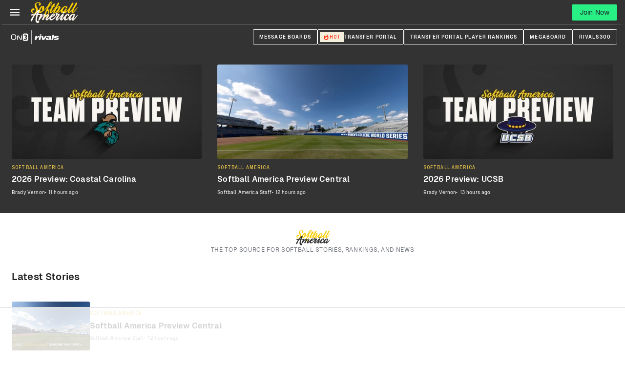

--- FILE ---
content_type: text/html; charset=utf-8
request_url: https://www.on3.com/softball/
body_size: 75129
content:
<!DOCTYPE html><html lang="en"><head><meta content="#333333" name="theme-color"/><meta charSet="utf-8"/><meta content="width=device-width, initial-scale=1, viewport-fit=cover" name="viewport"/><meta content="386430152433689" property="fb:app_id"/><meta content="hwer35nvdlw6s5jyhja27j153jth48" name="facebook-domain-verification"/><link href="/favicon.ico" rel="icon"/><link href="/favicon.png" rel="icon" type="image/png"/><link href="https://on3static.com/static/on3/touch-icons/favicon.ico" rel="icon" type="image/x-icon"/><link href="https://on3static.com/static/on3/touch-icons/apple-touch-icon.png" rel="apple-touch-icon"/><link href="https://on3static.com/static/on3/touch-icons/apple-touch-icon-57x57.png" rel="apple-touch-icon" sizes="57x57"/><link href="https://on3static.com/static/on3/touch-icons/apple-touch-icon-72x72.png" rel="apple-touch-icon" sizes="72x72"/><link href="https://on3static.com/static/on3/touch-icons/apple-touch-icon-76x76.png" rel="apple-touch-icon" sizes="76x76"/><link href="https://on3static.com/static/on3/touch-icons/apple-touch-icon-114x114.png" rel="apple-touch-icon" sizes="114x114"/><link href="https://on3static.com/static/on3/touch-icons/apple-touch-icon-120x120.png" rel="apple-touch-icon" sizes="120x120"/><link href="https://on3static.com/static/on3/touch-icons/apple-touch-icon-144x144.png" rel="apple-touch-icon" sizes="144x144"/><link href="https://on3static.com/static/on3/touch-icons/apple-touch-icon-152x152.png" rel="apple-touch-icon" sizes="152x152"/><link href="https://on3static.com/static/on3/touch-icons/apple-touch-icon-180x180.png" rel="apple-touch-icon" sizes="180x180"/><script async="" defer="" src="https://22aec0c5-465e-4cdc-b810-5532dd3de586.redfastlabs.com/assets/redfast.js"></script><script>
                  window.dataLayer = [{"siteKey":401,"userStatus":"guest","contentAccess":"free","siteType":"team","teamName":"softball","siteName":"Softball America","pageType":"home","appEnv":"production"}] || window.dataLayer || [];
                  (function(w,d,s,l,i){w[l]=w[l]||[];w[l].push({'gtm.start':
                  new Date().getTime(),event:'gtm.js'});var f=d.getElementsByTagName(s)[0],
                  j=d.createElement(s),dl=l!='dataLayer'?'&l='+l:'';j.async=true;j.src=
                  'https://www.googletagmanager.com/gtm.js?id='+i+dl;f.parentNode.insertBefore(j,f);
                  })(window,document,'script','dataLayer','GTM-M7CD4SPX');
                </script><title>Softball America | The Top Source for Softball Stories, Rankings, and News</title><meta content="Softball America | The Top Source for Softball Stories, Rankings, and News" property="og:title"/><meta content="The Top Source for Softball Stories, Rankings, and News" name="description"/><meta content="The Top Source for Softball Stories, Rankings, and News" property="og:description"/><meta content="https://on3static.com/cdn-cgi/image/height=627,width=1200,quality=95,fit=cover/static/on3/on3-share.jpeg" property="og:image"/><meta content="1200" property="og:image:width"/><meta content="627" property="og:image:height"/><meta content="https://on3static.com/cdn-cgi/image/height=627,width=1200,quality=95,fit=cover/static/on3/on3-share.jpeg" property="cXenseParse:image"/><meta content="Softball America" property="og:site_name"/><meta content="website" property="og:type"/><link href="https://www.on3.com/softball/" rel="canonical"/><meta content="https://www.on3.com/softball/" property="og:url"/><link crossorigin="use-credentials" href="https://cdn-ext.spiny.ai" rel="preconnect"/><link crossorigin="use-credentials" href="https://cdn-ext.spiny.ai" rel="dns-prefetch"/><meta name="next-head-count" content="33"/><meta content="#fe3b1f" name="theme-color"/><link href="/manifest.json" rel="manifest"/><link href="https://fonts.gstatic.com" rel="preconnect"/><link href="https://on3static.com/fonts/fonts.css" rel="stylesheet"/><script src="https://js.recurly.com/v4/recurly.js"></script><noscript><img alt="." aria-hidden="true" height="1" role="presentation" src="https://sb.scorecardresearch.com/p?c1=2&amp;c2=36671852&amp;cv=3.6.0&amp;cj=1" width="1"/></noscript><script data-admiral="true" defer="" src="/api/admiral/"></script><link rel="preconnect" href="https://fonts.gstatic.com" crossorigin /><script data-nscript="beforeInteractive">
            if (!window.__raptiveEmailDetect) {
              window.__raptiveEmailDetect = true;
              !function(){"use strict";function e(e){const t=e.match(/((?=([a-z0-9._!#$%+^&*()[\]<>-]+))\2@[a-z0-9._-]+\.[a-z0-9._-]+)/gi);return t?t[0]:""}function t(t){return e(a(t.toLowerCase()))}function a(e){return e.replace(/\s/g,"")}async function n(e){const t={sha256Hash:"",sha1Hash:""};if(!("msCrypto"in window)&&"https:"===location.protocol&&"crypto"in window&&"TextEncoder"in window){const a=(new TextEncoder).encode(e),[n,c]=await Promise.all([s("SHA-256",a),s("SHA-1",a)]);t.sha256Hash=n,t.sha1Hash=c}return t}async function s(e,t){const a=await crypto.subtle.digest(e,t);return Array.from(new Uint8Array(a)).map(e=>("00"+e.toString(16)).slice(-2)).join("")}function c(e){let t=!0;return Object.keys(e).forEach(a=>{0===e[a].length&&(t=!1)}),t}function i(e,t,a){e.splice(t,1);const n="?"+e.join("&")+a.hash;history.replaceState(null,"",n)}var o={checkEmail:e,validateEmail:t,trimInput:a,hashEmail:n,hasHashes:c,removeEmailAndReplaceHistory:i,detectEmails:async function(){const e=new URL(window.location.href),a=Array.from(e.searchParams.entries()).map(e=>`${e[0]}=${e[1]}`);let s,o;const r=["adt_eih","sh_kit"];if(a.forEach((e,t)=>{const a=decodeURIComponent(e),[n,c]=a.split("=");if("adt_ei"===n&&(s={value:c,index:t,emsrc:"url"}),r.includes(n)){o={value:c,index:t,emsrc:"sh_kit"===n?"urlhck":"urlh"}}}),s)t(s.value)&&n(s.value).then(e=>{if(c(e)){const t={value:e,created:Date.now()};localStorage.setItem("adt_ei",JSON.stringify(t)),localStorage.setItem("adt_emsrc",s.emsrc)}});else if(o){const e={value:{sha256Hash:o.value,sha1Hash:""},created:Date.now()};localStorage.setItem("adt_ei",JSON.stringify(e)),localStorage.setItem("adt_emsrc",o.emsrc)}s&&i(a,s.index,e),o&&i(a,o.index,e)},cb:"adthrive"};const{detectEmails:r,cb:l}=o;r()}();
            }
            </script><script data-nscript="beforeInteractive">
          window.spiny = window.spiny || {};
          window.spiny.bidroll = window.spiny.bidroll || {};
          window.spiny.bidroll.enabled = false;
        </script><script data-nscript="beforeInteractive">(function(s,p,i,n,y){s[i]=s[i]||{queue:[]};n.forEach(function(m){s[i][m] =s[i][m]||function () {var a = arguments;s[i].queue.push(function () {s[i][m].apply(s[i], a);});};});if(y){var e=p.createElement("script");e.type="text/javascript";e.async=true;e.src=y;var f=p.getElementsByTagName("script")[0];if(f){f.parentNode.insertBefore(e,f)}else{var d=p.getElementsByTagName("head")[0];if(d){d.appendChild(e)}}}})(window, document, "orion", ["init","registerElement","setConfig", "setContext","newPageView"], null);</script><script data-nscript="beforeInteractive">document.cookie = "__adblocker=; expires=Thu, 01 Jan 1970 00:00:00 GMT; path=/";
    var setNptTechAdblockerCookie = function(adblocker) {
        var d = new Date();
        d.setTime(d.getTime() + 60 * 5 * 1000);
        document.cookie = "__adblocker=" + (adblocker ? "true" : "false") + "; expires=" + d.toUTCString() + "; path=/";
    };
    var script = document.createElement("script");
    script.setAttribute("async", true);
    script.setAttribute("src", "//www.npttech.com/advertising.js");
    script.setAttribute("onerror", "setNptTechAdblockerCookie(true);");
    document.getElementsByTagName("head")[0].appendChild(script);</script><link rel="preload" href="/_next/static/css/666f409301d1e8f9.css" as="style"/><link rel="stylesheet" href="/_next/static/css/666f409301d1e8f9.css" data-n-g=""/><link rel="preload" href="/_next/static/css/676616b2ae3922e6.css" as="style"/><link rel="stylesheet" href="/_next/static/css/676616b2ae3922e6.css" data-n-p=""/><link rel="preload" href="/_next/static/css/b2ec1b5cd8f300d7.css" as="style"/><link rel="stylesheet" href="/_next/static/css/b2ec1b5cd8f300d7.css" data-n-p=""/><link rel="preload" href="/_next/static/css/56366a8f9ee6f2d8.css" as="style"/><link rel="stylesheet" href="/_next/static/css/56366a8f9ee6f2d8.css" data-n-p=""/><link rel="preload" href="/_next/static/css/0dfac919cf2875cb.css" as="style"/><link rel="stylesheet" href="/_next/static/css/0dfac919cf2875cb.css" data-n-p=""/><noscript data-n-css=""></noscript><script defer="" nomodule="" src="/_next/static/chunks/polyfills-42372ed130431b0a.js"></script><script src="/_next/static/chunks/webpack-0fd0be8a75dec99a.js" defer=""></script><script src="/_next/static/chunks/framework-a32fdada02556615.js" defer=""></script><script src="/_next/static/chunks/main-acbc6eddba8169c9.js" defer=""></script><script src="/_next/static/chunks/pages/_app-060c898c57d871b5.js" defer=""></script><script src="/_next/static/chunks/7089-4ea7692619dc3804.js" defer=""></script><script src="/_next/static/chunks/5284-30b8fb335f1dbde8.js" defer=""></script><script src="/_next/static/chunks/435-4ca8046cb074f86f.js" defer=""></script><script src="/_next/static/chunks/4607-412e21ac1f42a500.js" defer=""></script><script src="/_next/static/chunks/7681-66b15ffeef3d686b.js" defer=""></script><script src="/_next/static/chunks/1025-8d39c582f910067c.js" defer=""></script><script src="/_next/static/chunks/8397-0db0c5f9cfa2d449.js" defer=""></script><script src="/_next/static/chunks/6005-caa98034f91141a8.js" defer=""></script><script src="/_next/static/chunks/3758-490477ec6d43e00d.js" defer=""></script><script src="/_next/static/chunks/pages/softball-7e51ae45487f43f0.js" defer=""></script><script src="/_next/static/9o6Y-zkZonM_NPn26kr95/_buildManifest.js" defer=""></script><script src="/_next/static/9o6Y-zkZonM_NPn26kr95/_ssgManifest.js" defer=""></script><style data-emotion="css-global q77g0h">html{-webkit-font-smoothing:antialiased;-moz-osx-font-smoothing:grayscale;box-sizing:border-box;-webkit-text-size-adjust:100%;}*,*::before,*::after{box-sizing:inherit;}strong,b{font-weight:700;}body{margin:0;color:rgba(0, 0, 0, 0.87);font-size:15px;letter-spacing:0.15px;font-family:Geist,Merriweather,Arial,sans-serif;font-weight:400;line-height:1.5;background-color:#fff;}@media print{body{background-color:#fff;}}body::backdrop{background-color:#fff;}</style><style data-emotion="css i4bv87-MuiSvgIcon-root">.css-i4bv87-MuiSvgIcon-root{-webkit-user-select:none;-moz-user-select:none;-ms-user-select:none;user-select:none;width:1em;height:1em;display:inline-block;fill:currentColor;-webkit-flex-shrink:0;-ms-flex-negative:0;flex-shrink:0;-webkit-transition:fill 200ms cubic-bezier(0.4, 0, 0.2, 1) 0ms;transition:fill 200ms cubic-bezier(0.4, 0, 0.2, 1) 0ms;font-size:1.5rem;}</style><style id="jss-server-side"></style><style data-href="https://fonts.googleapis.com/css2?family=Archivo+Narrow:ital,wght@0,400;0,600;1,600;1,700&family=Merriweather&display=swap">@font-face{font-family:'Archivo Narrow';font-style:italic;font-weight:600;font-display:swap;src:url(https://fonts.gstatic.com/l/font?kit=tss7ApVBdCYD5Q7hcxTE1ArZ0bb1k3JSLwe1hB965BK84Hmq&skey=ec1fde26e7c4f98c&v=v35) format('woff')}@font-face{font-family:'Archivo Narrow';font-style:italic;font-weight:700;font-display:swap;src:url(https://fonts.gstatic.com/l/font?kit=tss7ApVBdCYD5Q7hcxTE1ArZ0bb1k3JSLwe1hB965BKF4Hmq&skey=ec1fde26e7c4f98c&v=v35) format('woff')}@font-face{font-family:'Archivo Narrow';font-style:normal;font-weight:400;font-display:swap;src:url(https://fonts.gstatic.com/l/font?kit=tss5ApVBdCYD5Q7hcxTE1ArZ0Zz8oY2KRmwvKhhvLFGKpw&skey=345333fd7197b162&v=v35) format('woff')}@font-face{font-family:'Archivo Narrow';font-style:normal;font-weight:600;font-display:swap;src:url(https://fonts.gstatic.com/l/font?kit=tss5ApVBdCYD5Q7hcxTE1ArZ0Zz8oY2KRmwvKhhv8laKpw&skey=345333fd7197b162&v=v35) format('woff')}@font-face{font-family:'Merriweather';font-style:normal;font-weight:400;font-stretch:normal;font-display:swap;src:url(https://fonts.gstatic.com/l/font?kit=u-4D0qyriQwlOrhSvowK_l5UcA6zuSYEqOzpPe3HOZJ5eX1WtLaQwmYiScCmDxhtNOKl8yDr3icqEA&skey=379c1eccf863c625&v=v33) format('woff')}@font-face{font-family:'Archivo Narrow';font-style:italic;font-weight:600;font-display:swap;src:url(https://fonts.gstatic.com/s/archivonarrow/v35/tss2ApVBdCYD5Q7hcxTE1ArZ0bb1uXF63v0qNxhX5Q.woff2) format('woff2');unicode-range:U+0102-0103,U+0110-0111,U+0128-0129,U+0168-0169,U+01A0-01A1,U+01AF-01B0,U+0300-0301,U+0303-0304,U+0308-0309,U+0323,U+0329,U+1EA0-1EF9,U+20AB}@font-face{font-family:'Archivo Narrow';font-style:italic;font-weight:600;font-display:swap;src:url(https://fonts.gstatic.com/s/archivonarrow/v35/tss2ApVBdCYD5Q7hcxTE1ArZ0bb1uXB63v0qNxhX5Q.woff2) format('woff2');unicode-range:U+0100-02BA,U+02BD-02C5,U+02C7-02CC,U+02CE-02D7,U+02DD-02FF,U+0304,U+0308,U+0329,U+1D00-1DBF,U+1E00-1E9F,U+1EF2-1EFF,U+2020,U+20A0-20AB,U+20AD-20C0,U+2113,U+2C60-2C7F,U+A720-A7FF}@font-face{font-family:'Archivo Narrow';font-style:italic;font-weight:600;font-display:swap;src:url(https://fonts.gstatic.com/s/archivonarrow/v35/tss2ApVBdCYD5Q7hcxTE1ArZ0bb1uX563v0qNxg.woff2) format('woff2');unicode-range:U+0000-00FF,U+0131,U+0152-0153,U+02BB-02BC,U+02C6,U+02DA,U+02DC,U+0304,U+0308,U+0329,U+2000-206F,U+20AC,U+2122,U+2191,U+2193,U+2212,U+2215,U+FEFF,U+FFFD}@font-face{font-family:'Archivo Narrow';font-style:italic;font-weight:700;font-display:swap;src:url(https://fonts.gstatic.com/s/archivonarrow/v35/tss2ApVBdCYD5Q7hcxTE1ArZ0bb1uXF63v0qNxhX5Q.woff2) format('woff2');unicode-range:U+0102-0103,U+0110-0111,U+0128-0129,U+0168-0169,U+01A0-01A1,U+01AF-01B0,U+0300-0301,U+0303-0304,U+0308-0309,U+0323,U+0329,U+1EA0-1EF9,U+20AB}@font-face{font-family:'Archivo Narrow';font-style:italic;font-weight:700;font-display:swap;src:url(https://fonts.gstatic.com/s/archivonarrow/v35/tss2ApVBdCYD5Q7hcxTE1ArZ0bb1uXB63v0qNxhX5Q.woff2) format('woff2');unicode-range:U+0100-02BA,U+02BD-02C5,U+02C7-02CC,U+02CE-02D7,U+02DD-02FF,U+0304,U+0308,U+0329,U+1D00-1DBF,U+1E00-1E9F,U+1EF2-1EFF,U+2020,U+20A0-20AB,U+20AD-20C0,U+2113,U+2C60-2C7F,U+A720-A7FF}@font-face{font-family:'Archivo Narrow';font-style:italic;font-weight:700;font-display:swap;src:url(https://fonts.gstatic.com/s/archivonarrow/v35/tss2ApVBdCYD5Q7hcxTE1ArZ0bb1uX563v0qNxg.woff2) format('woff2');unicode-range:U+0000-00FF,U+0131,U+0152-0153,U+02BB-02BC,U+02C6,U+02DA,U+02DC,U+0304,U+0308,U+0329,U+2000-206F,U+20AC,U+2122,U+2191,U+2193,U+2212,U+2215,U+FEFF,U+FFFD}@font-face{font-family:'Archivo Narrow';font-style:normal;font-weight:400;font-display:swap;src:url(https://fonts.gstatic.com/s/archivonarrow/v35/tss0ApVBdCYD5Q7hcxTE1ArZ0bb_iXxw2d8oBxk.woff2) format('woff2');unicode-range:U+0102-0103,U+0110-0111,U+0128-0129,U+0168-0169,U+01A0-01A1,U+01AF-01B0,U+0300-0301,U+0303-0304,U+0308-0309,U+0323,U+0329,U+1EA0-1EF9,U+20AB}@font-face{font-family:'Archivo Narrow';font-style:normal;font-weight:400;font-display:swap;src:url(https://fonts.gstatic.com/s/archivonarrow/v35/tss0ApVBdCYD5Q7hcxTE1ArZ0bb-iXxw2d8oBxk.woff2) format('woff2');unicode-range:U+0100-02BA,U+02BD-02C5,U+02C7-02CC,U+02CE-02D7,U+02DD-02FF,U+0304,U+0308,U+0329,U+1D00-1DBF,U+1E00-1E9F,U+1EF2-1EFF,U+2020,U+20A0-20AB,U+20AD-20C0,U+2113,U+2C60-2C7F,U+A720-A7FF}@font-face{font-family:'Archivo Narrow';font-style:normal;font-weight:400;font-display:swap;src:url(https://fonts.gstatic.com/s/archivonarrow/v35/tss0ApVBdCYD5Q7hcxTE1ArZ0bbwiXxw2d8o.woff2) format('woff2');unicode-range:U+0000-00FF,U+0131,U+0152-0153,U+02BB-02BC,U+02C6,U+02DA,U+02DC,U+0304,U+0308,U+0329,U+2000-206F,U+20AC,U+2122,U+2191,U+2193,U+2212,U+2215,U+FEFF,U+FFFD}@font-face{font-family:'Archivo Narrow';font-style:normal;font-weight:600;font-display:swap;src:url(https://fonts.gstatic.com/s/archivonarrow/v35/tss0ApVBdCYD5Q7hcxTE1ArZ0bb_iXxw2d8oBxk.woff2) format('woff2');unicode-range:U+0102-0103,U+0110-0111,U+0128-0129,U+0168-0169,U+01A0-01A1,U+01AF-01B0,U+0300-0301,U+0303-0304,U+0308-0309,U+0323,U+0329,U+1EA0-1EF9,U+20AB}@font-face{font-family:'Archivo Narrow';font-style:normal;font-weight:600;font-display:swap;src:url(https://fonts.gstatic.com/s/archivonarrow/v35/tss0ApVBdCYD5Q7hcxTE1ArZ0bb-iXxw2d8oBxk.woff2) format('woff2');unicode-range:U+0100-02BA,U+02BD-02C5,U+02C7-02CC,U+02CE-02D7,U+02DD-02FF,U+0304,U+0308,U+0329,U+1D00-1DBF,U+1E00-1E9F,U+1EF2-1EFF,U+2020,U+20A0-20AB,U+20AD-20C0,U+2113,U+2C60-2C7F,U+A720-A7FF}@font-face{font-family:'Archivo Narrow';font-style:normal;font-weight:600;font-display:swap;src:url(https://fonts.gstatic.com/s/archivonarrow/v35/tss0ApVBdCYD5Q7hcxTE1ArZ0bbwiXxw2d8o.woff2) format('woff2');unicode-range:U+0000-00FF,U+0131,U+0152-0153,U+02BB-02BC,U+02C6,U+02DA,U+02DC,U+0304,U+0308,U+0329,U+2000-206F,U+20AC,U+2122,U+2191,U+2193,U+2212,U+2215,U+FEFF,U+FFFD}@font-face{font-family:'Merriweather';font-style:normal;font-weight:400;font-stretch:100%;font-display:swap;src:url(https://fonts.gstatic.com/l/font?kit=u-4D0qyriQwlOrhSvowK_l5UcA6zuSYEqOzpPe3HOZJ5eX1WtLaQwmYiScCmDxhtNOKl8yDr3icaGV3zCPDaYKfFQn0&skey=379c1eccf863c625&v=v33) format('woff');unicode-range:U+0460-052F,U+1C80-1C8A,U+20B4,U+2DE0-2DFF,U+A640-A69F,U+FE2E-FE2F}@font-face{font-family:'Merriweather';font-style:normal;font-weight:400;font-stretch:100%;font-display:swap;src:url(https://fonts.gstatic.com/l/font?kit=u-4D0qyriQwlOrhSvowK_l5UcA6zuSYEqOzpPe3HOZJ5eX1WtLaQwmYiScCmDxhtNOKl8yDr3icaEF3zCPDaYKfFQn0&skey=379c1eccf863c625&v=v33) format('woff');unicode-range:U+0301,U+0400-045F,U+0490-0491,U+04B0-04B1,U+2116}@font-face{font-family:'Merriweather';font-style:normal;font-weight:400;font-stretch:100%;font-display:swap;src:url(https://fonts.gstatic.com/l/font?kit=u-4D0qyriQwlOrhSvowK_l5UcA6zuSYEqOzpPe3HOZJ5eX1WtLaQwmYiScCmDxhtNOKl8yDr3icaG13zCPDaYKfFQn0&skey=379c1eccf863c625&v=v33) format('woff');unicode-range:U+0102-0103,U+0110-0111,U+0128-0129,U+0168-0169,U+01A0-01A1,U+01AF-01B0,U+0300-0301,U+0303-0304,U+0308-0309,U+0323,U+0329,U+1EA0-1EF9,U+20AB}@font-face{font-family:'Merriweather';font-style:normal;font-weight:400;font-stretch:100%;font-display:swap;src:url(https://fonts.gstatic.com/l/font?kit=u-4D0qyriQwlOrhSvowK_l5UcA6zuSYEqOzpPe3HOZJ5eX1WtLaQwmYiScCmDxhtNOKl8yDr3icaGl3zCPDaYKfFQn0&skey=379c1eccf863c625&v=v33) format('woff');unicode-range:U+0100-02BA,U+02BD-02C5,U+02C7-02CC,U+02CE-02D7,U+02DD-02FF,U+0304,U+0308,U+0329,U+1D00-1DBF,U+1E00-1E9F,U+1EF2-1EFF,U+2020,U+20A0-20AB,U+20AD-20C0,U+2113,U+2C60-2C7F,U+A720-A7FF}@font-face{font-family:'Merriweather';font-style:normal;font-weight:400;font-stretch:100%;font-display:swap;src:url(https://fonts.gstatic.com/l/font?kit=u-4D0qyriQwlOrhSvowK_l5UcA6zuSYEqOzpPe3HOZJ5eX1WtLaQwmYiScCmDxhtNOKl8yDr3icaFF3zCPDaYKfF&skey=379c1eccf863c625&v=v33) format('woff');unicode-range:U+0000-00FF,U+0131,U+0152-0153,U+02BB-02BC,U+02C6,U+02DA,U+02DC,U+0304,U+0308,U+0329,U+2000-206F,U+20AC,U+2122,U+2191,U+2193,U+2212,U+2215,U+FEFF,U+FFFD}</style></head><body class="on3_guest"><div id="__next"><noscript><div style="display:none"><img alt="Quantcast" height="1" src="http://pixel.quantserve.com/pixel/p-_zRUJy1MUNrxD.gif" width="1"/></div></noscript><a class="PageWrapper_skipToContent__g5zuo" href="#to_content" id="skipToContent">Skip to main content</a><div class="PageWrapper_body__oVv59"><style data-id="theme-styles" type="text/css">:root { --on3-primary-color: #fe3b1f; --rivals-primary-color: #0d8bff; --header-text-color: #fff; --header-bg-color: #333333; --site-primary-color: #333333; --site-secondary-color: #fff; --site-link-color: #d7b744; }</style><div class="ScrollWrapper_base__Ky8il"><header class="Base_base__ockPa Base_isTeam__fSOck Base_isSoftballAmerica___LeNW" data-header-theme="brand" data-site-theme="site"><div class="Base_primary__gmEGA"><div class="Base_container__NDZaC"><div class="MobileMenu_block__YPtgk" data-menu-ui="mobile"><button aria-label="Mobile Menu" class="MobileMenu_button__R4xvJ" name="mobile-menu" type="button"><svg width="1em" height="1em" viewBox="0 0 18 13" fill="currentColor" xmlns="http://www.w3.org/2000/svg"><path d="M0 .545v2h18v-2H0ZM0 5.545v2h18v-2H0ZM0 10.545v2h18v-2H0Z"></path></svg><span class="sr-only">Mobile Menu</span></button></div><div class="Base_logoWrapper__yRhSN"><a class="Base_logoLink__992EU" title="Softball America Home" href="/softball/"><svg width="80" height="38" viewBox="0 0 80 38" fill="none" xmlns="http://www.w3.org/2000/svg" class="Base_logo__XDOXJ Base_on3__DBHQs"><path d="M4.3232 28.1168C7.5968 22.7664 12.9824 15.3744 15.376 15.3744C16.2208 15.3744 17.136 15.9376 16.9248 16.536C16.432 17.8384 16.256 18.0496 15.6576 19.1056C12.736 24.5264 11.6096 32.552 12.8768 33.4672C13.3344 33.784 13.8272 33.5024 14.1088 32.6576C15.1648 32.0944 17.3472 34.1008 15.1296 35.8256C14.2496 36.5296 12.384 36.4944 11.0816 34.9456C8.688 32.1296 11.2928 23.0128 13.8624 18.2256L11.2928 21.0416C10.1664 22.2032 7.4912 26.392 6.752 27.8352C4.992 31.144 4.4992 34.8048 2.528 33.2208C1.472 32.4112 3.1264 30.0528 4.3232 28.1168ZM4.3936 22.3792C9.4272 22.6608 15.7984 22.4848 18.9312 22.2736C20.0224 22.2384 20.0224 24.2096 18.5088 23.8224C19.2128 23.6816 6.3648 23.6464 3.6896 24.1392C2.2816 24.3504 3.232 22.344 4.3936 22.3792Z" fill="#FDF3E7"></path><path d="M18.6144 22.5552C19.424 20.9712 21.6064 21.64 20.9376 23.1536L20.3744 24.4208L19.1776 27.624C18.4032 28.8208 17.7344 30.0176 17.2416 30.968C16.5024 32.4816 14.2144 31.8128 14.8832 30.616C16.3616 27.3424 16.8192 26.1104 18.6144 22.5552ZM20.7616 30.4048L23.648 24.8432C24.2112 23.7872 24.5984 23.1536 23.9648 23.5056C22.5216 24.28 18.9664 28.1168 17.8048 29.912L19.6 26.0048C21.536 23.9632 22.8384 22.8368 24.2464 21.9568C25.1968 21.3584 27.0272 23.6112 26.64 24.4208C25.584 26.6384 23.8592 29.032 23.4016 30.8976C22.9792 32.376 20.128 31.5664 20.7616 30.4048ZM25.5136 25.3712C27.4496 23.3296 28.1888 22.872 29.5968 21.9568C30.5472 21.3584 32.3776 23.6112 31.9904 24.4208C30.8992 26.8144 29.3504 28.5392 28.9984 30.5104C28.8576 31.3552 34.4544 24.9136 35.4048 23.7168C35.616 23.4 36.0384 23.928 35.7216 24.4208C34.56 25.9344 31.7088 30.1936 29.5616 31.848C28.2944 32.8336 25.8656 31.0032 26.5344 29.6656L28.9984 24.8432C29.5264 23.7872 29.9488 23.1536 29.3152 23.5056C27.872 24.28 25.7952 26.04 24.6336 27.8352L25.5136 25.3712Z" fill="#FDF3E7"></path><path d="M44.1344 24.8784C40.2976 30.5104 36.9184 32.4816 34.6656 31.9184C32.2016 31.32 32.5184 28.7152 33.7504 26.2512C35.2288 23.3648 36.848 21.816 38.9952 21.2176C41.8112 20.4432 42.2336 23.4 40.9664 24.4208C38.7136 26.2512 36.5312 26.4272 35.792 27.3072C35.2992 27.8352 35.792 26.568 36.2848 26.2512C38.784 24.5968 40.72 23.048 39.6992 22.5904C38.8896 22.2032 37.6576 23.752 36.3904 26.04C35.1936 28.2224 35.1936 29.736 36.0032 30.0528C37.0592 30.44 39.84 28.9264 43.1488 24.9488C43.9936 23.9984 44.6976 24.0336 44.1344 24.8784Z" fill="#FDF3E7"></path><path d="M43.184 20.936C43.6064 20.232 44.1344 19.9856 44.6272 19.9152C45.4016 19.8096 46.2816 20.3024 45.9648 21.2176C45.7888 21.7104 45.472 22.168 45.296 22.4848C45.0496 22.872 45.4368 23.1888 46.0704 22.5904C46.4928 22.168 46.9504 21.6752 47.3376 21.6752C48.4992 21.6752 49.4848 22.5552 49.2032 23.1888C48.112 25.5824 45.5424 28.7856 45.1904 30.792C45.0496 31.6368 51.2448 24.9136 52.1952 23.7168C52.4064 23.4 52.8288 23.928 52.512 24.4208C51.2096 26.392 47.9008 30.44 45.7536 32.0944C44.4864 33.08 42.2336 31.3552 42.7264 29.912C43.6768 27.3072 45.2256 25.7232 46.528 23.4C46.1056 23.752 44.5216 23.8576 43.9584 23.6464C42.7968 23.224 42.7616 21.5344 43.184 20.936ZM45.7184 23.4C44.6624 23.7872 44.2048 24.984 43.2896 26.0048C42.9376 26.2864 42.304 26.0048 42.832 25.2656C43.6416 24.3504 43.4656 23.2592 44.3808 22.52C44.8384 22.1328 44.2752 22.3792 44.8032 22.8016C44.9792 23.0128 45.7888 23.3296 45.7184 23.4Z" fill="#FDF3E7"></path><path d="M50.7168 25.4768C51.5264 24.5616 52.6176 22.8368 53.5328 22.0976C54.4128 21.3584 56.56 22.2736 55.5744 24.1744C54.3776 26.5328 52.8288 28.5392 52.4768 30.5456C52.336 31.3904 57.9328 24.9488 58.8832 23.752C59.0944 23.4352 59.5168 23.9632 59.2 24.456C58.0384 25.9696 55.1872 30.2288 53.04 31.8832C51.7728 32.8688 49.344 31.0384 50.0128 29.7008L52.4768 24.8784C53.0048 23.8224 53.0752 23.6816 53.0048 23.7872C52.336 24.632 51.808 25.3712 51.0688 26.392C50.6816 26.6384 50.1888 26.2512 50.7168 25.4768ZM56.1024 18.4016C56.9824 18.472 57.3696 19.1056 57.0528 19.9152C56.6656 20.7952 56.1728 21.0416 55.0464 20.9008C54.2368 20.8304 53.9904 20.0912 54.2368 19.5984C54.624 18.7536 55.1168 18.296 56.1024 18.4016Z" fill="#FDF3E7"></path><path d="M66.8384 23.8224C67.2608 23.5056 67.4368 23.8928 67.3664 24.2448C67.3312 24.3856 66.5216 25.4064 66.3808 25.5824C62.1216 31.4256 60.08 32.4464 57.8272 32.024C55.328 31.5664 56.032 28.7152 57.1936 26.216C58.5312 23.3296 60.8192 21.4288 63.072 21.3936C65.1136 21.3584 65.2896 23.5056 64.3392 24.7728C63.5648 25.8288 61.9808 25.2304 62.368 24.4912C62.896 23.5408 63.6704 22.5552 63.1424 22.52C62.2624 22.4496 61.1008 23.6816 59.8336 25.9696C58.6368 28.152 58.6368 29.6656 59.4464 29.9824C60.5024 30.3696 62.3328 29.5952 65.5008 25.4416C65.7824 25.16 66.6976 23.9632 66.8384 23.8224Z" fill="#FDF3E7"></path><path d="M71.2032 26.5328C67.2256 32.6928 66.0992 32.552 64.9728 31.848C63.072 30.6864 64.0928 28.0464 65.4656 25.6528C66.9792 23.0128 69.6192 21.4992 71.344 21.6048C73.808 21.7808 74.3712 23.1184 73.984 24.1392C73.5616 25.2656 71.2736 24.8784 71.5904 24.1392C72.0832 23.0128 71.9776 22.7664 71.6608 22.6256C70.8512 22.344 69.1968 23.7872 67.9296 26.1104C66.7328 28.2928 66.3808 29.7712 67.2256 29.8416C67.6832 29.8768 68.7744 29.5952 70.992 26.04C71.6256 25.4064 71.7312 25.688 71.2032 26.5328ZM71.0976 25.8288C71.52 25.0544 73.7024 25.3008 73.3152 26.392C73.1744 26.7792 72.7872 27.3072 72.3648 28.0464C71.5552 29.4192 71.2032 30.5808 71.4144 30.5456C72.2592 30.4048 76.8704 24.9488 77.8208 23.752C78.032 23.4352 78.4544 23.9632 78.1376 24.456C76.976 25.9696 73.8784 30.4048 71.7312 32.0944C70.2528 33.256 68.2112 31.0032 68.9504 29.7008L70.64 26.6736C71.0272 25.9696 70.8512 26.2864 71.0976 25.8288Z" fill="#FDF3E7"></path><path d="M13.968 16.6416C13.3696 19.3872 10.4832 21.112 7.66721 21.112C4.74561 21.0768 3.40801 19.2816 3.09121 17.8384C2.70401 16.2192 3.23201 13.4032 5.97761 12.8752C8.65281 12.3472 8.864 14.776 7.9488 15.832C7.28 16.5712 6.18881 15.5856 5.62561 15.9376C5.30881 16.1136 5.02721 16.4656 4.99201 16.9936C4.92161 17.9792 5.59041 19.5984 6.75201 19.9504C8.19521 20.408 9.84961 19.8448 10.8352 16.8176C11.8912 13.544 7.3504 9.98879 9.1104 5.97599C10.1664 3.51199 12.9824 2.27999 15.9744 2.77279C17.9104 3.08959 19.0016 5.16639 18.6144 6.32799C17.4528 10.024 14.7424 7.63039 15.3408 6.53919C15.904 5.62399 16.9952 4.21599 16.08 3.86399C14.4608 3.26559 12.3488 3.68799 11.3984 5.51839C10.1664 7.80639 14.848 12.4528 13.968 16.6416ZM22.2048 8.86239C24.704 9.28479 24.88 11.5728 23.5776 14.5296C22.2752 17.4512 19.6704 20.5488 17.0304 20.056C14.6016 19.5984 14.6368 16.8528 16.1152 13.72C17.4176 10.8688 19.5648 8.40479 22.2048 8.86239ZM18.368 17.9088C19.2832 18.2608 20.5856 16.8176 21.8176 14.5296C23.0496 12.1712 23.3664 10.0592 22.2752 10.0592C20.9728 10.0592 20.0928 11.2912 18.7904 13.72C17.5232 16.008 17.5232 17.592 18.368 17.9088ZM27.8016 12.2064C25.408 15.8672 24.704 16.184 23.472 16.4656C21.2192 17.0288 20.3744 14.4592 20.7264 12.84C20.9728 11.7136 21.4656 9.74239 22.8736 9.88319L23.6128 10.6928C21.8528 12.5232 23.0496 15.48 23.824 15.2688C24.5632 15.0576 24.8096 14.8112 27.3088 11.6432C27.7664 11.1856 28.1536 11.784 27.8016 12.2064Z" fill="#FACD01"></path><path d="M26.7456 26.8496C25.6896 27.4128 24.2816 27.8 24 25.9696C23.5424 23.1536 25.408 20.5136 27.0272 16.5008C28.6112 12.5936 31.6032 2.49119 35.0528 1.85759C38.8544 1.15359 37.376 4.95519 35.0528 7.13759C33.5744 8.54559 32.2016 10.2 30.864 11.6784C29.7728 12.9104 30.5472 10.552 30.9344 10.2704C31.7792 9.63679 33.8912 7.06719 34.736 6.25759C36.2496 4.70879 36.672 2.42079 35.5456 3.01919C34.736 3.44159 31.1104 11.5728 30.5472 13.0512C30.4416 13.368 35.088 22.344 26.7456 26.8496ZM30.4416 8.93279C29.808 9.81279 27.5552 12.488 26.816 13.544C26.4288 13.8608 26.0768 13.368 26.6048 12.5584C27.2736 11.5024 30.336 8.01759 31.0048 7.10239C31.6736 6.15199 31.3216 6.92639 31.4624 6.89119L30.4416 8.93279ZM26.6752 24.9136C26.7104 25.864 29.8784 23.2592 30.4064 21.0768C30.7584 19.6688 30.512 17.5568 29.9488 15.48C26.992 18.9648 26.64 24.4912 26.6752 24.9136ZM33.3632 14.4944C34.1024 13.8608 34.8064 12.9456 35.3344 12.312C35.968 11.608 36.2144 12.2768 35.968 12.664C34.9472 14.424 34.1728 15.2688 32.0608 16.2192C30.1248 17.0992 27.696 16.9936 28.2592 16.0432C29.4912 14.8464 31.6736 15.9728 33.3632 14.4944Z" fill="#FACD01"></path><path d="M38.8896 5.65921C40.2624 5.23681 41.6 4.18081 41.4944 5.80001C41.424 6.96161 39.84 9.07361 38.1856 11.96C36.8128 14.3888 35.9328 16.3248 35.5456 18.4368C35.3696 19.3168 41.3184 12.5232 42.304 11.2912C42.5504 10.9744 42.9728 11.5024 42.6208 12.0304C41.3888 13.6496 38.3968 18.0848 36.1088 19.8448C34.7712 20.8656 31.92 20.0912 33.3632 16.9584L35.44 12.488C35.7568 11.6784 38.3264 5.80001 38.8896 5.65921ZM35.8272 8.29921C39.7344 8.61601 39.0656 8.47521 41.4944 8.26401C42.3392 8.22881 42.4096 10.3056 41.2128 9.91841C38.0096 9.74241 38.608 9.70721 35.2992 9.95361C34.208 10.0944 34.912 8.26401 35.8272 8.29921Z" fill="#FACD01"></path><path d="M46.3168 3.9696C47.056 2.9136 49.1328 3.2304 48.464 4.8496C47.4432 7.2784 45.1552 9.672 43.8176 12.6288L43.5008 14.776C42.5504 16.184 41.952 17.8032 41.3888 18.9296C40.6144 20.5488 38.2208 19.8096 38.8896 18.5424C40.4736 15.0928 43.9232 7.4544 46.3168 3.9696ZM41.2128 19.4224C41.072 19.3168 40.9664 19.2112 40.896 19.0704L41.8112 17.0992C42.0224 17.6624 41.5648 18.1552 42.2688 18.2608C43.9232 18.5072 46.1408 15.2336 47.4432 12.2064C47.936 11.08 48.1824 10.376 47.5136 10.728C45.8592 11.6432 44.0992 13.6848 42.9728 15.5856V15.5504C43.0432 15.48 43.0784 15.3744 43.1488 15.304L43.5712 12.6288C45.3664 10.7632 46.4576 9.9184 47.8656 9.0736C48.8864 8.44 51.0336 10.4464 50.5056 11.6784C49.696 13.6848 48.816 15.5152 47.8304 17.0288C46.176 19.4224 42.304 20.232 41.2128 19.4224ZM46.4576 17.8032C47.5488 20.2672 52.6176 13.192 53.9904 11.4672C54.2368 11.1504 54.7296 11.6432 54.3776 12.136C53.1808 13.7552 50.9984 18.0496 47.7952 19.528C47.2672 19.7744 45.7888 19.704 45.4016 18.7888L46.4576 17.8032ZM58.4256 13.72C58.3552 13.8256 58.2848 13.9312 58.2496 14.0016C58.2144 14.072 58.144 14.1776 58.0736 14.3184L56.3136 17.4864C56.2784 17.5568 56.2432 17.592 56.2432 17.6624C56.912 16.8176 57.7216 15.656 58.672 14.1776C59.2 13.3328 59.0944 13.016 58.4256 13.72ZM58.4256 13.72C58.3552 13.8256 58.2848 13.9312 58.2496 14.0016C58.2144 14.072 58.144 14.1776 58.0736 14.3184L56.3136 17.4864C56.2784 17.5568 56.2432 17.592 56.2432 17.6624C56.912 16.8176 57.7216 15.656 58.672 14.1776C59.2 13.3328 59.0944 13.016 58.4256 13.72Z" fill="#FACD01"></path><path d="M65.9584 11.9952C64.7264 13.6144 61.4528 18.2608 59.2 20.0208C57.7216 21.1824 55.68 19.0704 56.208 17.6624C56.8768 16.8176 57.6864 15.656 58.6368 14.1776C59.2352 13.2976 59.0944 13.016 58.4256 13.6848C58.3552 13.7904 58.2848 13.896 58.2496 13.9664C58.4256 13.6496 58.3552 13.7904 58.5664 13.4384C59.024 12.5936 61.312 12.8752 60.9248 14.0368C60.784 14.4592 60.3616 14.9872 59.904 15.7616C59.0592 17.2048 58.672 18.4368 58.8832 18.3664C59.7632 18.1904 64.656 12.4528 65.6416 11.2208C65.888 10.9392 66.3104 11.5024 65.9584 11.9952Z" fill="#FACD01"></path><path d="M61.5584 11.6784C61.1008 12.8752 58.672 12.4528 59.024 11.6784C59.5168 10.5168 59.4464 10.2352 59.0944 10.0944C58.2144 9.8128 56.4896 11.3264 55.1872 13.7552C53.92 16.0784 53.5328 17.6272 54.448 17.6976C54.9056 17.7328 56.032 17.4512 58.2496 14.0016C58.2144 14.072 58.144 14.1776 58.0736 14.3184L56.3136 17.4864C56.2784 17.5568 56.2432 17.592 56.2432 17.6624C53.9552 20.584 53.0048 20.3376 52.1248 19.7744C50.1536 18.5424 51.1744 15.7616 52.6176 13.2624C54.2368 10.4816 56.9824 8.8976 58.8128 9.0032C61.3824 9.2144 61.9456 10.6224 61.5584 11.6784ZM69.2672 4.0048C69.7952 3.2656 71.7664 3.0192 71.6256 4.6384C71.5552 5.8 69.3024 9.1088 67.5776 11.9248C66.1344 14.2832 65.3248 16.2896 64.9376 18.4016C64.7616 19.2816 70.7104 12.488 71.696 11.256C71.9424 10.9392 72.3648 11.4672 72.0128 11.9952C70.7808 13.6144 67.7888 18.0496 65.5008 19.8096C64.1632 20.8304 61.312 20.056 62.7552 16.9232L64.832 12.4528C65.184 11.6784 68.9152 4.4624 69.2672 4.0048Z" fill="#FACD01"></path><path d="M75.3216 4.0048C75.8496 3.2656 77.8208 3.0192 77.68 4.6384C77.6096 5.8 75.3568 9.1088 73.632 11.9248C72.1888 14.2832 71.3792 16.2896 70.992 18.4016C70.816 19.2816 76.7648 12.488 77.7504 11.256C77.9968 10.9392 78.4192 11.4672 78.0672 11.9952C76.8352 13.6144 73.8432 18.0496 71.5552 19.8096C70.2176 20.8304 67.3664 20.056 68.8096 16.9232L70.8864 12.4528C71.2736 11.6784 74.9696 4.4624 75.3216 4.0048Z" fill="#FACD01"></path><mask id="mask0_1_8" maskUnits="userSpaceOnUse" x="2" y="15" width="77" height="22"><path d="M2 15.1984V36.4944H78.4544V15.1984H2ZM28.5056 25.6528L28.4704 25.5824L28.8928 24.808C28.9632 24.632 29.0688 24.4912 29.1392 24.3504C29.3152 23.9984 29.4912 23.6464 29.5264 23.5056C29.4912 23.5056 29.456 23.5408 29.3504 23.576C29.1392 23.7168 28.8576 23.8576 28.6112 24.0336H28.5056C29.1392 23.4 29.7728 22.5904 30.16 21.7808C30.4416 21.8512 30.7584 22.0272 31.1104 22.3088C30.5824 23.5056 29.7728 24.6672 28.5056 25.6528V25.6528Z" fill="white"></path></mask><g mask="url(#mask0_1_8)"><path d="M4.3232 28.1168C7.5968 22.7664 12.9824 15.3744 15.376 15.3744C16.2208 15.3744 17.136 15.9376 16.9248 16.536C16.432 17.8384 16.256 18.0496 15.6576 19.1056C12.736 24.5264 11.6096 32.552 12.8768 33.4672C13.3344 33.784 13.8272 33.5024 14.1088 32.6576C15.1648 32.0944 17.3472 34.1008 15.1296 35.8256C14.2496 36.5296 12.384 36.4944 11.0816 34.9456C8.688 32.1296 11.2928 23.0128 13.8624 18.2256L11.2928 21.0416C10.1664 22.2032 7.4912 26.392 6.752 27.8352C4.992 31.144 4.4992 34.8048 2.528 33.2208C1.472 32.4112 3.1264 30.0528 4.3232 28.1168ZM4.3936 22.3792C9.4272 22.6608 15.7984 22.4848 18.9312 22.2736C20.0224 22.2384 20.0224 24.2096 18.5088 23.8224C19.2128 23.6816 6.3648 23.6464 3.6896 24.1392C2.2816 24.3504 3.232 22.344 4.3936 22.3792Z" fill="#FDF3E7"></path><path d="M18.6144 22.5552C19.424 20.9712 21.6064 21.64 20.9376 23.1536L20.3744 24.4208L19.1776 27.624C18.4032 28.8208 17.7344 30.0176 17.2416 30.968C16.5024 32.4816 14.2144 31.8128 14.8832 30.616C16.3616 27.3424 16.8192 26.1104 18.6144 22.5552ZM20.7616 30.4048L23.648 24.8432C24.2112 23.7872 24.5984 23.1536 23.9648 23.5056C22.5216 24.28 18.9664 28.1168 17.8048 29.912L19.6 26.0048C21.536 23.9632 22.8384 22.8368 24.2464 21.9568C25.1968 21.3584 27.0272 23.6112 26.64 24.4208C25.584 26.6384 23.8592 29.032 23.4016 30.8976C22.9792 32.376 20.128 31.5664 20.7616 30.4048ZM25.5136 25.3712C27.4496 23.3296 28.1888 22.872 29.5968 21.9568C30.5472 21.3584 32.3776 23.6112 31.9904 24.4208C30.8992 26.8144 29.3504 28.5392 28.9984 30.5104C28.8576 31.3552 34.4544 24.9136 35.4048 23.7168C35.616 23.4 36.0384 23.928 35.7216 24.4208C34.56 25.9344 31.7088 30.1936 29.5616 31.848C28.2944 32.8336 25.8656 31.0032 26.5344 29.6656L28.9984 24.8432C29.5264 23.7872 29.9488 23.1536 29.3152 23.5056C27.872 24.28 25.7952 26.04 24.6336 27.8352L25.5136 25.3712Z" fill="#FDF3E7"></path><path d="M44.1344 24.8784C40.2976 30.5104 36.9184 32.4816 34.6656 31.9184C32.2016 31.32 32.5184 28.7152 33.7504 26.2512C35.2288 23.3648 36.848 21.816 38.9952 21.2176C41.8112 20.4432 42.2336 23.4 40.9664 24.4208C38.7136 26.2512 36.5312 26.4272 35.792 27.3072C35.2992 27.8352 35.792 26.568 36.2848 26.2512C38.784 24.5968 40.72 23.048 39.6992 22.5904C38.8896 22.2032 37.6576 23.752 36.3904 26.04C35.1936 28.2224 35.1936 29.736 36.0032 30.0528C37.0592 30.44 39.84 28.9264 43.1488 24.9488C43.9936 23.9984 44.6976 24.0336 44.1344 24.8784Z" fill="#FDF3E7"></path><path d="M43.184 20.936C43.6064 20.232 44.1344 19.9856 44.6272 19.9152C45.4016 19.8096 46.2816 20.3024 45.9648 21.2176C45.7888 21.7104 45.472 22.168 45.296 22.4848C45.0496 22.872 45.4368 23.1888 46.0704 22.5904C46.4928 22.168 46.9504 21.6752 47.3376 21.6752C48.4992 21.6752 49.4848 22.5552 49.2032 23.1888C48.112 25.5824 45.5424 28.7856 45.1904 30.792C45.0496 31.6368 51.2448 24.9136 52.1952 23.7168C52.4064 23.4 52.8288 23.928 52.512 24.4208C51.2096 26.392 47.9008 30.44 45.7536 32.0944C44.4864 33.08 42.2336 31.3552 42.7264 29.912C43.6768 27.3072 45.2256 25.7232 46.528 23.4C46.1056 23.752 44.5216 23.8576 43.9584 23.6464C42.7968 23.224 42.7616 21.5344 43.184 20.936ZM45.7184 23.4C44.6624 23.7872 44.2048 24.984 43.2896 26.0048C42.9376 26.2864 42.304 26.0048 42.832 25.2656C43.6416 24.3504 43.4656 23.2592 44.3808 22.52C44.8384 22.1328 44.2752 22.3792 44.8032 22.8016C44.9792 23.0128 45.7888 23.3296 45.7184 23.4Z" fill="#FDF3E7"></path><path d="M50.7168 25.4768C51.5264 24.5616 52.6176 22.8368 53.5328 22.0976C54.4128 21.3584 56.56 22.2736 55.5744 24.1744C54.3776 26.5328 52.8288 28.5392 52.4768 30.5456C52.336 31.3904 57.9328 24.9488 58.8832 23.752C59.0944 23.4352 59.5168 23.9632 59.2 24.456C58.0384 25.9696 55.1872 30.2288 53.04 31.8832C51.7728 32.8688 49.344 31.0384 50.0128 29.7008L52.4768 24.8784C53.0048 23.8224 53.0752 23.6816 53.0048 23.7872C52.336 24.632 51.808 25.3712 51.0688 26.392C50.6816 26.6384 50.1888 26.2512 50.7168 25.4768ZM56.1024 18.4016C56.9824 18.472 57.3696 19.1056 57.0528 19.9152C56.6656 20.7952 56.1728 21.0416 55.0464 20.9008C54.2368 20.8304 53.9904 20.0912 54.2368 19.5984C54.624 18.7536 55.1168 18.296 56.1024 18.4016Z" fill="#FDF3E7"></path><path d="M66.8384 23.8224C67.2608 23.5056 67.4368 23.8928 67.3664 24.2448C67.3312 24.3856 66.5216 25.4064 66.3808 25.5824C62.1216 31.4256 60.08 32.4464 57.8272 32.024C55.328 31.5664 56.032 28.7152 57.1936 26.216C58.5312 23.3296 60.8192 21.4288 63.072 21.3936C65.1136 21.3584 65.2896 23.5056 64.3392 24.7728C63.5648 25.8288 61.9808 25.2304 62.368 24.4912C62.896 23.5408 63.6704 22.5552 63.1424 22.52C62.2624 22.4496 61.1008 23.6816 59.8336 25.9696C58.6368 28.152 58.6368 29.6656 59.4464 29.9824C60.5024 30.3696 62.3328 29.5952 65.5008 25.4416C65.7824 25.16 66.6976 23.9632 66.8384 23.8224Z" fill="#FDF3E7"></path><path d="M71.2032 26.5328C67.2256 32.6928 66.0992 32.552 64.9728 31.848C63.072 30.6864 64.0928 28.0464 65.4656 25.6528C66.9792 23.0128 69.6192 21.4992 71.344 21.6048C73.808 21.7808 74.3712 23.1184 73.984 24.1392C73.5616 25.2656 71.2736 24.8784 71.5904 24.1392C72.0832 23.0128 71.9776 22.7664 71.6608 22.6256C70.8512 22.344 69.1968 23.7872 67.9296 26.1104C66.7328 28.2928 66.3808 29.7712 67.2256 29.8416C67.6832 29.8768 68.7744 29.5952 70.992 26.04C71.6256 25.4064 71.7312 25.688 71.2032 26.5328ZM71.0976 25.8288C71.52 25.0544 73.7024 25.3008 73.3152 26.392C73.1744 26.7792 72.7872 27.3072 72.3648 28.0464C71.5552 29.4192 71.2032 30.5808 71.4144 30.5456C72.2592 30.4048 76.8704 24.9488 77.8208 23.752C78.032 23.4352 78.4544 23.9632 78.1376 24.456C76.976 25.9696 73.8784 30.4048 71.7312 32.0944C70.2528 33.256 68.2112 31.0032 68.9504 29.7008L70.64 26.6736C71.0272 25.9696 70.8512 26.2864 71.0976 25.8288Z" fill="#FDF3E7"></path></g></svg></a></div><nav class="Menu_block__DNcdl" data-menu-ui="menu"><ul class="Menu_menu__vJAwl"><li class="Menu_menuItem__8glru"><a aria-haspopup="true" data-active="false" data-has-tag="false" data-parent="true" href="/softball/news/">News<svg class="MuiSvgIcon-root MuiSvgIcon-fontSizeMedium Menu_arrow__P90eN css-i4bv87-MuiSvgIcon-root" focusable="false" aria-hidden="true" viewBox="0 0 24 24" data-testid="ArrowDropDownIcon" fill="currentColor"><path d="m7 10 5 5 5-5z"></path></svg></a><ul class="Menu_dropdown__ORhu6" data-menu-ui="dropdown"><li class="Menu_dropdownItem__t9mIl"><a data-active="false" href="/softball/category/college/news/">College News</a></li><li class="Menu_dropdownItem__t9mIl"><a data-active="false" href="/softball/category/recruiting/news/">Recruiting News</a></li><li class="Menu_dropdownItem__t9mIl"><a data-active="false" href="https://www.on3.com/softball/category/pro/news/">Pro News</a></li></ul></li><li class="Menu_menuItem__8glru"><a aria-haspopup="false" data-active="false" data-has-tag="false" data-parent="true" href="/softball/scores/">Scores</a></li><li class="Menu_menuItem__8glru"><a aria-haspopup="true" data-active="false" data-has-tag="false" data-parent="true" href="/db/rankings/player/softball/2027/">Recruiting Rankings<svg class="MuiSvgIcon-root MuiSvgIcon-fontSizeMedium Menu_arrow__P90eN css-i4bv87-MuiSvgIcon-root" focusable="false" aria-hidden="true" viewBox="0 0 24 24" data-testid="ArrowDropDownIcon" fill="currentColor"><path d="m7 10 5 5 5-5z"></path></svg></a><ul class="Menu_dropdown__ORhu6" data-menu-ui="dropdown"><li class="Menu_dropdownItem__t9mIl"><a data-active="false" href="/db/rankings/team/softball/2027/">Team Rankings</a></li><li class="Menu_dropdownItem__t9mIl"><a data-active="false" href="/softball/page/leaderboard/">Leaderboard</a></li><li class="Menu_dropdownItem__t9mIl"><a data-active="false" href="/softball/news/2027-28-29-recruiting-spotlights-form/">Spotlight Form</a></li></ul></li><li class="Menu_menuItem__8glru"><a aria-haspopup="true" data-active="false" data-has-tag="false" data-parent="true" href="/transfer-portal/wire/softball/">Transfer Portal<svg class="MuiSvgIcon-root MuiSvgIcon-fontSizeMedium Menu_arrow__P90eN css-i4bv87-MuiSvgIcon-root" focusable="false" aria-hidden="true" viewBox="0 0 24 24" data-testid="ArrowDropDownIcon" fill="currentColor"><path d="m7 10 5 5 5-5z"></path></svg></a><ul class="Menu_dropdown__ORhu6" data-menu-ui="dropdown"><li class="Menu_dropdownItem__t9mIl"><a data-active="false" href="/transfer-portal/wire/softball/">Transfer Tracker</a></li><li class="Menu_dropdownItem__t9mIl"><a data-active="false" href="/transfer-portal/top/softball/">Transfer Rankings</a></li></ul></li><li class="Menu_menuItem__8glru"><a aria-haspopup="true" data-active="false" data-has-tag="false" data-parent="true" href="/boards/categories/softball-america.186/">Forums<svg class="MuiSvgIcon-root MuiSvgIcon-fontSizeMedium Menu_arrow__P90eN css-i4bv87-MuiSvgIcon-root" focusable="false" aria-hidden="true" viewBox="0 0 24 24" data-testid="ArrowDropDownIcon" fill="currentColor"><path d="m7 10 5 5 5-5z"></path></svg></a><ul class="Menu_dropdown__ORhu6" data-menu-ui="dropdown"><li class="Menu_dropdownItem__t9mIl"><a data-active="false" href="/boards/categories/softball-america.186/">Lobby</a></li><li class="Menu_dropdownItem__t9mIl"><a data-active="false" href="/boards/forums/the-dugout.187/">The Dugout</a></li></ul></li><li class="Menu_menuItem__8glru"><a aria-haspopup="false" data-active="false" data-has-tag="false" data-parent="true" href="/">On3</a></li></ul></nav><div class="Auth_block__1ZTDa" data-menu-ui="auth"><a class="Auth_search__lAfmd" data-auth-ui="search" title="Rivals Database Hub" href="/rivals/search/"><svg width="16px" height="16px" viewBox="0 0 18 18" fill="currentColor" xmlns="http://www.w3.org/2000/svg"><path d="M12.5 11.255h-.79l-.28-.27A6.471 6.471 0 0 0 13 6.755a6.5 6.5 0 1 0-6.5 6.5c1.61 0 3.09-.59 4.23-1.57l.27.28v.79l5 4.99 1.49-1.49-4.99-5Zm-6 0c-2.49 0-4.5-2.01-4.5-4.5s2.01-4.5 4.5-4.5 4.5 2.01 4.5 4.5-2.01 4.5-4.5 4.5Z"></path></svg></a><a class="JoinButton_join___fk5h Auth_join___D2bs" href="/softball/join/">Join Now</a><a class="Auth_login__SJ59_" href="/softball/login/?returnTo=%2Fsoftball%2F">Login</a></div></div></div><div class="Base_secondary__92uVr"><div class="Base_container__NDZaC"><div class="Brands_component__7f7HC Brands_small__AIezb" data-ui="brands"><a class="Brands_brand__M7YbX" data-brand="on3" href="https://www.on3.com"><svg height="70" viewBox="0 0 156 70" width="156" xmlns="http://www.w3.org/2000/svg" class="Brands_on3__tSje3" data-ui="service-logo"><path d="M47.9566 46.4979C47.1637 49.0308 45.9744 51.1638 44.2566 52.8968C42.5388 54.6299 40.4245 56.0964 37.9139 57.0296C35.2711 57.9626 32.2319 58.496 28.6642 58.496H22.4535C18.8858 58.496 15.8465 57.9626 13.2037 57.0296C10.5609 56.0964 8.44669 54.6299 6.861 52.8968C5.14319 51.1638 3.95392 49.0308 3.16109 46.4979C2.36825 43.965 1.97183 41.1654 1.97183 38.0993V30.6338C1.97183 27.4343 2.36825 24.6347 3.16109 22.1018C3.95392 19.5689 5.14319 17.4358 6.861 15.5696C8.57883 13.8365 10.6931 12.3701 13.2037 11.4369C15.8465 10.5037 18.8858 9.97046 22.4535 9.97046H28.6642C32.2319 9.97046 35.2711 10.5037 37.9139 11.4369C40.5566 12.3701 42.6709 13.8365 44.2566 15.5696C45.9744 17.3027 47.1637 19.5689 47.9566 22.1018C48.7494 24.6347 49.1457 27.4343 49.1457 30.6338V38.0993C49.278 41.1654 48.8815 43.965 47.9566 46.4979ZM12.543 49.1642C14.393 51.2971 17.4322 52.3636 21.6607 52.3636H29.7212C33.9497 52.3636 36.9889 51.2971 38.8388 49.1642C40.6889 47.0311 41.4817 43.965 41.4817 39.699V28.7674C41.4817 24.5014 40.5566 21.4353 38.8388 19.3022C36.9889 17.1693 33.9497 16.2361 29.7212 16.2361H21.6607C17.4322 16.2361 14.393 17.3027 12.543 19.3022C10.6931 21.4353 9.7681 24.5014 9.7681 28.7674V39.699C9.7681 43.965 10.6931 47.1645 12.543 49.1642Z"></path><path d="M90.5052 59.4293C88.5231 59.4293 86.9374 58.8962 85.616 57.8296C84.4267 56.7631 83.3696 55.43 82.3124 53.8302L66.3236 27.8345C66.0592 27.3011 65.795 26.9013 65.5307 26.6346C65.3986 26.5013 65.3986 26.5013 65.2665 26.5013C65.0022 26.5013 64.8701 26.6346 64.8701 26.6346C64.7378 26.768 64.7378 27.1678 64.7378 27.5678V58.7628H57.4702V27.8345C57.4702 25.5681 57.9988 23.5685 59.188 21.9688C60.3773 20.2357 62.3594 19.4357 65.0022 19.4357C66.8521 19.4357 68.4378 19.9691 69.7592 21.1688C70.9485 22.2353 72.1378 23.7017 73.3269 25.7014L88.9195 51.2973C89.1839 51.6973 89.448 52.0971 89.7124 52.2304C89.8445 52.3638 89.9766 52.4971 90.1088 52.4971C90.373 52.4971 90.373 52.3638 90.5052 52.3638C90.6373 52.2304 90.6373 51.9639 90.6373 51.6973V20.1024H97.7729V51.4306C97.7729 53.8302 97.1122 55.6966 95.9229 57.1631C94.7336 58.6295 92.8837 59.4293 90.5052 59.4293Z"></path><path clip-rule="evenodd" d="M119.708 68.8943H141.115C148.119 68.8943 153.933 63.0286 153.801 55.8297V14.9031C153.801 7.83755 148.119 1.97183 140.983 1.97183H119.708C112.705 1.97183 106.891 7.70423 106.891 14.9031V55.9631C106.891 63.0286 112.573 68.8943 119.708 68.8943ZM131.733 59.4286C131.998 59.4286 132.394 59.4286 132.526 59.2952C138.208 58.8954 142.965 54.7628 144.155 49.2969C144.287 48.4971 144.419 47.5639 144.419 46.764C144.419 42.6314 142.304 38.7653 138.737 36.3657L137.547 35.4325L138.737 34.4993C142.304 32.233 144.419 28.3669 144.419 24.1009C144.419 23.1678 144.287 22.3679 144.155 21.568C143.097 16.1023 138.208 11.9696 132.526 11.5697H116.141V21.3014H132.262C133.715 21.4347 134.905 22.6346 135.169 23.9676C135.301 24.1009 135.301 24.3676 135.301 24.6343C135.301 27.0118 132.13 29.0756 129.243 30.9549C127.921 31.8154 126.659 32.6372 125.787 33.4328V37.6987C126.66 38.4951 127.924 39.2915 129.248 40.1252C132.134 41.9431 135.301 43.9383 135.301 46.4973C135.301 46.5526 135.278 46.6307 135.252 46.7222C135.214 46.8516 135.169 47.0078 135.169 47.1639C134.905 48.4971 133.715 49.5636 132.13 49.8301H116.141V59.4286H131.733Z" fill-rule="evenodd"></path></svg></a><div class="Brands_divider__iFzcl" data-ui="brands-divider"></div><a class="Brands_brand__M7YbX" data-brand="rivals" href="https://www.on3.com/rivals/"><svg fill="currentColor" height="24" viewBox="0 0 101 24" width="101" xmlns="http://www.w3.org/2000/svg" class="Brands_rivals__E45XX" data-ui="service-logo"><path d="M17.8787 12.9865C17.3351 12.9246 16.8519 12.8628 16.5499 12.8628C14.2546 12.8628 12.2614 13.5429 10.6306 14.8413C9.66415 15.6451 8.99974 16.4488 8.57694 17.3762C8.27493 18.0563 7.97293 19.0456 7.67092 20.344L7.00651 23.4972H0L3.26165 7.73107H10.2682L9.54335 11.1316C10.7514 9.7714 11.9594 8.78215 13.1674 8.16387C14.4358 7.54559 15.8251 7.23645 17.3955 7.23645C17.9995 7.23645 18.5431 7.29828 18.9659 7.36011L17.8787 12.9865Z"></path><path d="M50.0725 7.73114L39.4419 23.5591H31.3482L27.4221 7.73114H35.1534L36.8447 17.7473L42.6432 7.73114H50.0725Z"></path><path d="M68.7364 22.6317C67.4076 23.25 66.0183 23.5591 64.4479 23.5591C62.2735 23.5591 60.9447 22.879 60.4615 21.5806C57.985 22.879 55.3274 23.5591 52.4885 23.5591C50.5557 23.5591 48.9249 23.25 47.7168 22.6317C46.0256 21.7661 45.3612 20.5295 45.7236 18.7983C46.086 17.0672 47.1732 15.7688 48.9249 15.0268C50.1933 14.4704 52.0053 14.0994 54.3006 13.9758C55.9314 13.8521 57.6226 13.7903 59.2534 13.6666C60.5219 13.4811 61.1863 13.1102 61.3071 12.5537C61.4279 11.8736 61.1863 11.379 60.6427 11.0698C60.1594 10.8225 59.5554 10.6989 58.8306 10.6989C57.0186 10.6989 55.7502 11.1935 54.965 12.2446L48.2001 11.6881C49.1665 9.83328 50.9181 8.53489 53.5153 7.6693C55.4482 7.05102 57.6226 6.74188 59.9178 6.74188C63.4211 6.74188 65.7767 7.42199 67.1056 8.78221C68.0116 9.70963 68.2532 11.379 67.8908 13.7903C67.8908 13.7903 67.7096 14.7795 67.2868 16.8198C67.0452 17.9327 66.9848 18.6129 67.1056 18.9838C67.2264 19.3548 67.6492 19.6021 68.374 19.6021C68.676 19.6021 68.978 19.6021 69.4008 19.5403L68.7364 22.6317ZM60.5219 16.1397C60.099 16.2634 58.9514 16.4489 57.1998 16.6344C56.475 16.6962 55.7502 16.758 55.0254 16.8198C53.9985 17.0053 53.4549 17.4381 53.3341 17.9946C53.2133 18.551 53.4549 18.9838 54.059 19.2311C54.4818 19.4784 55.0254 19.5403 55.6898 19.5403C57.1394 19.5403 58.1662 19.293 58.891 18.8602C59.6762 18.4274 60.2198 17.5 60.5219 16.1397Z"></path><path d="M76.2863 23.5592H69.2798L73.5683 2.53766H80.5748L76.2863 23.5592Z"></path><path d="M99.7825 17.9328C99.3597 20.035 97.8497 21.5806 95.3732 22.5699C93.6216 23.25 91.5076 23.5591 89.0311 23.5591C81.9642 23.5591 78.1589 21.828 77.5549 18.3038H85.1655C85.9507 19.1694 87.0983 19.6022 88.6083 19.6022C90.4807 19.6022 91.5076 19.1694 91.7492 18.2419C91.9304 17.4382 90.8431 16.9436 88.6083 16.7581C85.1655 16.4489 83.0514 16.1398 82.3266 15.8925C80.1522 15.2124 79.2462 13.9758 79.6086 12.121C80.3938 8.4113 83.9574 6.55646 90.2995 6.55646C96.5208 6.55646 99.9033 8.28764 100.568 11.8118L93.8028 11.8737C93.1988 10.9462 91.9908 10.4516 90.1787 10.4516C88.5479 10.4516 87.6419 10.8844 87.4607 11.6882C87.3399 12.4301 88.3667 12.9247 90.6619 13.172C94.1048 13.4812 96.2188 13.7903 97.004 14.0995C99.2993 14.7796 100.205 16.0161 99.7825 17.9328Z"></path><path d="M28.4488 3.15586C28.2676 4.08328 27.6636 4.76338 26.6368 5.13435C25.8516 5.44349 24.9456 5.62897 23.9188 5.62897C22.9523 5.62897 22.1067 5.44349 21.5631 5.07252C20.7779 4.63973 20.5363 3.95962 20.7175 3.0322C21.0799 1.36285 22.5295 0.559082 25.1872 0.559082C27.724 0.559082 28.8112 1.42467 28.4488 3.15586Z"></path><path d="M23.6772 23.5591H16.6707L19.8719 7.73114H26.8784L23.6772 23.5591Z"></path></svg></a></div><nav class="Menu_block__DNcdl Menu_isSecondary__yESuc" data-menu-ui="menu"><ul class="Menu_menu__vJAwl"><li class="Menu_menuItem__8glru"><a aria-haspopup="false" data-active="false" data-has-tag="false" data-parent="true" href="/boards/forums/the-dugout.187/">Message Boards</a></li><li class="Menu_menuItem__8glru"><a aria-haspopup="false" data-active="false" data-has-tag="true" data-parent="true" href="https://www.on3.com/transfer-portal/wire/football/"><span class="Tag_tag__LAaZL" data-type="hot"><svg class="MuiSvgIcon-root MuiSvgIcon-fontSizeMedium css-i4bv87-MuiSvgIcon-root" focusable="false" aria-hidden="true" viewBox="0 0 24 24" data-testid="WhatshotIcon"><path d="M13.5.67s.74 2.65.74 4.8c0 2.06-1.35 3.73-3.41 3.73-2.07 0-3.63-1.67-3.63-3.73l.03-.36C5.21 7.51 4 10.62 4 14c0 4.42 3.58 8 8 8s8-3.58 8-8C20 8.61 17.41 3.8 13.5.67zM11.71 19c-1.78 0-3.22-1.4-3.22-3.14 0-1.62 1.05-2.76 2.81-3.12 1.77-.36 3.6-1.21 4.62-2.58.39 1.29.59 2.65.59 4.04 0 2.65-2.15 4.8-4.8 4.8z"></path></svg>Hot</span>Transfer Portal</a></li><li class="Menu_menuItem__8glru"><a aria-haspopup="false" data-active="false" data-has-tag="false" data-parent="true" href="https://www.on3.com/transfer-portal/industry/football/">Transfer Portal Player Rankings</a></li><li class="Menu_menuItem__8glru"><a aria-haspopup="false" data-active="false" data-has-tag="false" data-parent="true" href="https://www.on3.com/megaboard/">MegaBoard</a></li><li class="Menu_menuItem__8glru"><a aria-haspopup="false" data-active="false" data-has-tag="false" data-parent="true" href="https://www.on3.com/rivals/rankings/player/football/2026/">Rivals300</a></li></ul></nav><div data-ui="header-search"><a class="HeaderSearch_search__7pXTh" href="/rivals/search/"><span class="sr-only">Search</span><svg class="MuiSvgIcon-root MuiSvgIcon-fontSizeMedium css-i4bv87-MuiSvgIcon-root" focusable="false" aria-hidden="true" viewBox="0 0 24 24" data-testid="SearchIcon"><path d="M15.5 14h-.79l-.28-.27C15.41 12.59 16 11.11 16 9.5 16 5.91 13.09 3 9.5 3S3 5.91 3 9.5 5.91 16 9.5 16c1.61 0 3.09-.59 4.23-1.57l.27.28v.79l5 4.99L20.49 19l-4.99-5zm-6 0C7.01 14 5 11.99 5 9.5S7.01 5 9.5 5 14 7.01 14 9.5 11.99 14 9.5 14z"></path></svg></a></div></div></div></header></div><div id="to_content"></div><section class="PageWrapper_central__YjS3_"><div class="CoverList_topcontainer__nV24f" style="background-color:#333333"><section class="CoverList_block__22bom"><div class="CoverList_container__oXdYZ"><div class="CoverList_box__rrgzV"><article><style>:root { --category-color: #d7b744; }</style><a class="ArticleCover_imageLink__93g24" data-article-ui="image" href="/softball/news/2026-preview-coastal-carolina/"><img alt="SA2025 Team Preview - COASTAL" width="450" height="223" class="ArticleCover_image__pYVa4" loading="eager" src="https://on3static.com/cdn-cgi/image/height=223,width=450,quality=90,fit=cover,gravity=0.5x0.3/uploads/dev/assets/cms/2026/01/20100424/SA2025-Team-Preview-COASTAL.jpeg"/></a><div class="ArticleCover_content__CCu_R"><a class="ArticleCover_category__X3hL5" style="color:#d7b744" href="/softball/news/">Softball America</a><a style="color:#fff" href="/softball/news/2026-preview-coastal-carolina/"><h2 class="ArticleCover_title__2X5TV">2026 Preview: Coastal Carolina</h2></a><div class="ArticleCover_authorBlock__u1Fz_" style="color:#fff"><a class="ArticleCover_author__i2Z0A" href="/user/bradyvernon/">Brady Vernon</a><span class="ArticleCover_time__TAVt_"><span class="ArticleCover_bullet__8JACJ">•</span>11 hours ago</span></div></div></article></div><div class="CoverList_box__rrgzV"><article><style>:root { --category-color: #d7b744; }</style><a class="ArticleCover_imageLink__93g24" data-article-ui="image" href="/softball/news/softball-america-preview-central/"><img alt="Screenshot 2025-11-05 at 8.57.16 PM" width="450" height="223" class="ArticleCover_image__pYVa4 ArticleCover_imageSecondary__7r5xW" loading="eager" src="https://on3static.com/cdn-cgi/image/height=223,width=450,quality=90,fit=cover,gravity=0.5x0.3/uploads/dev/assets/cms/2025/11/05215731/Screenshot-2025-11-05-at-8.57.16 PM.png"/></a><div class="ArticleCover_content__CCu_R"><a class="ArticleCover_category__X3hL5" style="color:#d7b744" href="/softball/news/">Softball America</a><a style="color:#fff" href="/softball/news/softball-america-preview-central/"><h2 class="ArticleCover_title__2X5TV">Softball America Preview Central</h2></a><div class="ArticleCover_authorBlock__u1Fz_" style="color:#fff"><a class="ArticleCover_author__i2Z0A" href="/user/softballamerica/">Softball America Staff</a><span class="ArticleCover_time__TAVt_"><span class="ArticleCover_bullet__8JACJ">•</span>12 hours ago</span></div></div></article></div><div class="CoverList_box__rrgzV"><article><style>:root { --category-color: #d7b744; }</style><a class="ArticleCover_imageLink__93g24" data-article-ui="image" href="/softball/news/2026-preview-ucsb/"><img alt="SA2025 Team Preview - UCSB" width="450" height="223" class="ArticleCover_image__pYVa4 ArticleCover_imageSecondary__7r5xW" loading="eager" src="https://on3static.com/cdn-cgi/image/height=223,width=450,quality=90,fit=cover,gravity=0.5x0.3/uploads/dev/assets/cms/2026/01/20151624/SA2025-Team-Preview-UCSB.jpeg"/></a><div class="ArticleCover_content__CCu_R"><a class="ArticleCover_category__X3hL5" style="color:#d7b744" href="/softball/news/">Softball America</a><a style="color:#fff" href="/softball/news/2026-preview-ucsb/"><h2 class="ArticleCover_title__2X5TV">2026 Preview: UCSB</h2></a><div class="ArticleCover_authorBlock__u1Fz_" style="color:#fff"><a class="ArticleCover_author__i2Z0A" href="/user/bradyvernon/">Brady Vernon</a><span class="ArticleCover_time__TAVt_"><span class="ArticleCover_bullet__8JACJ">•</span>13 hours ago</span></div></div></article></div></div></section></div><section class="SEOHomeText_block__JnhjR"><div class="SEOHomeText_inner__TbFq7"><svg xmlns="http://www.w3.org/2000/svg" xmlns:xlink="http://www.w3.org/1999/xlink" xml:space="preserve" id="Layer_1" x="0" y="0" width="80" height="36" viewBox="125 0 250 100" class="SoftballAmericaHome_metaIcon__8Rx3f"><path d="M151 75.9c9.3-15.2 24.7-36.2 31.4-36.2 2.4 0 5 1.6 4.4 3.3-1.4 3.7-1.9 4.3-3.6 7.3-8.3 15.4-11.5 38.2-7.9 40.8 1.3.9 2.7.1 3.5-2.3 3-1.6 9.2 4.1 2.9 9-2.5 2-7.8 1.9-11.5-2.5-6.8-8 .6-33.9 7.9-47.5l-7.3 8c-3.2 3.3-10.8 15.2-12.9 19.3-5 9.4-6.4 19.8-12 15.3-2.9-2.3 1.8-9 5.1-14.5zm.3-16.3c14.3.8 32.4.3 41.3-.3 3.1-.1 3.1 5.5-1.2 4.4 2-.4-34.6-.5-42.2.9-4 .6-1.3-5.1 2.1-5z" fill="#333333"></path><path d="M191.7 60.1c2.3-4.5 8.5-2.6 6.6 1.7l-1.6 3.6-3.4 9.1c-2.2 3.4-4.1 6.8-5.5 9.5-2.1 4.3-8.6 2.4-6.7-1 4.2-9.2 5.4-12.7 10.6-22.9zm6.1 22.3 8.2-15.8c1.6-3 2.7-4.8.9-3.8-4.1 2.2-14.2 13.1-17.5 18.2l5.1-11.1c5.5-5.8 9.2-9 13.2-11.6 2.7-1.8 7.9 4.7 6.8 7-3 6.4-7.9 13.1-9.2 18.4-1.3 4.3-9.3 2-7.5-1.3zm13.5-14.3c5.5-5.8 7.6-7.1 11.6-9.7 2.7-1.8 7.9 4.7 6.8 7-3.1 6.8-7.5 11.7-8.5 17.4-.4 2.4 15.5-15.9 18.2-19.3.6-.9 1.8.6.9 2-3.3 4.3-11.4 16.4-17.6 21.1-3.6 2.8-10.5-2.4-8.6-6.2l7-13.7c1.5-3 2.7-4.8.9-3.8-4.1 2.2-10 7.2-13.3 12.3l2.6-7.1z" fill="#333333"></path><path d="M264.2 66.7c-10.9 16-20.5 21.6-26.9 20-7-1.8-6.1-9.1-2.6-16.1 4.2-8.2 8.8-12.6 15-14.3 8-2.2 9.2 6.2 5.6 9.1-6.4 5.2-12.6 5.7-14.7 8.2-1.4 1.5 0-2.1 1.4-3 7.1-4.7 12.6-9.1 9.8-10.5-2.3-1.1-5.8 3.3-9.4 9.9-3.4 6.2-3.4 10.5-1.1 11.4 3 1.1 10.9-3.2 20.3-14.5 2.2-2.7 4.2-2.6 2.6-.2z" fill="#333333"></path><path d="M261.5 55.5c1.2-2 2.7-2.7 4.1-2.9 2.2-.3 4.7 1.1 3.8 3.7-.5 1.4-1.4 2.7-2 3.6-.7 1.1.4 2 2.2.3 1.2-1.2 2.5-2.6 3.6-2.6 3.3 0 6.1 2.5 5.3 4.3-3.1 6.8-10.4 15.9-11.4 21.6-.4 2.4 17.2-16.7 19.9-20.1.6-.9 1.8.6.9 2-3.7 5.6-13.1 17.1-19.2 21.8-3.6 2.8-10-2.1-8.6-6.2 2.7-7.4 7.2-11.9 10.8-18.6-1.2 1-5.7 1.3-7.3.7-3.2-1.1-3.3-5.9-2.1-7.6zm7.2 7c-3 1.1-4.3 4.5-6.9 7.4-1 .8-2.8 0-1.3-2.1 2.3-2.6 1.8-5.7 4.4-7.8 1.3-1.1-.3-.4 1.2.8.6.6 2.8 1.5 2.6 1.7z" fill="#333333"></path><path d="M282.9 68.4c2.3-2.6 5.4-7.5 8-9.6 2.5-2.1 8.6.5 5.8 5.9-3.4 6.7-7.8 12.4-8.8 18.1-.4 2.4 15.5-15.9 18.2-19.3.6-.9 1.8.6.9 2-3.3 4.3-11.4 16.4-17.6 21.1-3.6 2.8-10.5-2.4-8.6-6.2l7-13.7c1.5-3 1.7-3.4 1.5-3.1-1.9 2.4-3.4 4.5-5.5 7.4-1 .7-2.4-.4-.9-2.6zm15.3-20.1c2.5.2 3.6 2 2.7 4.3-1.1 2.5-2.5 3.2-5.7 2.8-2.3-.2-3-2.3-2.3-3.7 1.1-2.4 2.5-3.7 5.3-3.4z" fill="#333333"></path><path d="M328.7 63.7c1.2-.9 1.7.2 1.5 1.2-.1.4-2.4 3.3-2.8 3.8-12.1 16.6-17.9 19.5-24.3 18.3-7.1-1.3-5.1-9.4-1.8-16.5 3.8-8.2 10.3-13.6 16.7-13.7 5.8-.1 6.3 6 3.6 9.6-2.2 3-6.7 1.3-5.6-.8 1.5-2.7 3.7-5.5 2.2-5.6-2.5-.2-5.9 3.3-9.4 9.9-3.4 6.2-3.4 10.5-1.1 11.4 3 1.1 8.2-1.1 17.2-12.9.8-.9 3.4-4.3 3.8-4.7z" fill="#333333"></path><path d="M341.1 71.4c-11.3 17.5-14.5 17.1-17.7 15.1-5.4-3.3-2.5-10.8 1.4-17.6 4.3-7.5 11.8-11.8 16.7-11.5 7 .5 8.6 4.3 7.5 7.2-1.2 3.2-7.7 2.1-6.8 0 1.4-3.2 1.1-3.9.2-4.3-2.3-.8-7 3.3-10.6 9.9-3.4 6.2-4.4 10.5-2 10.6 1.3.1 4.4-.7 10.7-10.8 1.8-1.8 2.2-1 .6 1.4zm-.2-2c1.2-2.2 7.4-1.5 6.3 1.6-.4 1.1-1.5 2.6-2.7 4.7-2.3 3.9-3.3 7.2-2.7 7.1 2.4-.4 15.5-15.9 18.2-19.3.6-.9 1.8.6.9 2-3.3 4.3-12.1 16.9-18.2 21.7-4.2 3.3-10-3.1-7.9-6.8l4.8-8.6c1-2 .6-1.1 1.3-2.4z" fill="#333333"></path><path d="M178.5 43.3c-1.7 7.8-9.9 12.7-17.9 12.7-8.3-.1-12.1-5.2-13-9.3-1.1-4.6.4-12.6 8.2-14.1 7.6-1.5 8.2 5.4 5.6 8.4-1.9 2.1-5-.7-6.6.3-.9.5-1.7 1.5-1.8 3-.2 2.8 1.7 7.4 5 8.4 4.1 1.3 8.8-.3 11.6-8.9 3-9.3-9.9-19.4-4.9-30.8 3-7 11-10.6 19.5-9.1 5.5.9 8.6 6.8 7.5 10.1-3.3 10.6-11 3.7-9.3.6C184 12 187 8 184.4 7c-4.6-1.7-10.6-.5-13.4 4.7-3.3 6.5 10 19.7 7.5 31.6zM201.8 21.2c7.1 1.2 7.6 7.7 3.9 16.1-3.7 8.3-11.1 17.1-18.6 15.7-6.9-1.3-6.8-9.1-2.6-18 3.7-8.1 9.8-15.1 17.3-13.8zM191 46.9c2.6 1 6.3-3.1 9.8-9.6 3.5-6.7 4.4-12.7 1.3-12.7-3.7 0-6.2 3.5-9.9 10.4-3.7 6.5-3.6 10.9-1.2 11.9zm26.8-16.2C211 41.1 209 42 205.5 42.8c-6.5 1.6-8.8-5.7-7.8-10.3.7-3.2 2.1-8.8 6.1-8.4l2.1 2.3c-5 5.2-1.6 13.6.6 13 2.1-.6 2.8-1.3 9.9-10.3 1.3-1.3 2.4.4 1.4 1.6z" fill="#facd01"></path><path d="M214.8 72.3c-3 1.6-7 2.7-7.8-2.5-1.3-8 4-15.5 8.6-26.9 4.5-11.1 13-39.9 22.8-41.7 10.8-2 6.6 8.8 0 15-4.2 4-8.1 8.7-11.9 12.9-3.1 3.5-.9-3.2.2-4 2.4-1.8 8.4-9.1 10.8-11.4 4.3-4.4 5.5-10.9 2.3-9.2-2.3 1.2-12.6 24.3-14.2 28.5-.3 1 12.9 26.5-10.8 39.3zm10.5-50.9c-1.8 2.5-8.2 10.1-10.3 13.1-1.1.9-2.1-.5-.6-2.8 1.9-3 10.6-12.9 12.5-15.5 1.9-2.7.9-.5 1.3-.6l-2.9 5.8zm-10.8 45.4c.1 2.7 9.1-4.7 10.6-10.9 1-4 .3-10-1.3-15.9-8.3 9.9-9.3 25.6-9.3 26.8zm19.1-29.6c2.1-1.8 4.1-4.4 5.6-6.2 1.8-2 2.5-.1 1.8 1-2.9 5-5.1 7.4-11.1 10.1-5.5 2.5-12.4 2.2-10.8-.5 3.5-3.4 9.7-.2 14.5-4.4z" fill="#facd01"></path><path d="M249.2 12c3.9-1.2 7.7-4.2 7.4.4-.2 3.3-4.7 9.3-9.4 17.5-3.9 6.9-6.4 12.5-7.5 18.5-.5 2.5 16.4-16.8 19.2-20.4.7-.9 1.9.6.9 2.1-3.5 4.6-12 17.2-18.5 22.2-3.8 2.9-11.9.7-7.8-8.2l5.9-12.7c1-2.2 8.3-18.9 9.8-19.4zm-8.6 7.5c11.1.9 9.2.5 16.2-.1 2.4-.1 2.6 5.8-.8 4.7-9.1-.5-7.4-.6-16.8.1-3.2.5-1.2-4.7 1.4-4.7z" fill="#facd01"></path><path d="M270.4 7.3c2.1-3 8-2.1 6.1 2.5-2.9 6.9-9.4 13.7-13.2 22.1l-.9 6.1c-2.7 4-4.4 8.6-6 11.8-2.2 4.6-9 2.5-7.1-1.1 4.5-9.8 14.3-31.5 21.1-41.4zm-14.5 43.9c-.4-.3-.7-.6-.9-1l2.6-5.6c.6 1.6-.7 3 1.3 3.3 4.7.7 11-8.6 14.7-17.2 1.4-3.2 2.1-5.2.2-4.2-4.7 2.6-9.7 8.4-13 13.8v-.1c.2-.2.3-.5.5-.7l1.2-7.6c5.1-5.3 8.2-7.7 12.2-10.1 2.9-1.8 9 3.9 7.5 7.4-2.3 5.7-4.8 11-7.6 15.2-4.6 6.8-15.6 9.1-18.7 6.8zm14.9-4.6c3.1 7 17.5-13.1 21.4-18 .7-.9 2.1.5 1.1 1.9-3.4 4.6-9.6 16.8-18.7 21-1.5.7-5.7.5-6.8-2.1l3-2.8zM304.8 35c-.2.3-.4.6-.5.8-.1.2-.3.5-.5.9l-5 9.1c-.1.2-.2.3-.2.5 1.9-2.4 4.2-5.7 6.9-9.9 1.6-2.5 1.2-3.4-.7-1.4zm0 0c-.2.3-.4.6-.5.8-.1.2-.3.5-.5.9l-5 9.1c-.1.2-.2.3-.2.5 1.9-2.4 4.2-5.7 6.9-9.9 1.6-2.5 1.2-3.4-.7-1.4z" fill="#facd01"></path><path d="M326.2 30.1c-3.5 4.6-12.8 17.8-19.2 22.8-4.2 3.3-10-2.7-8.5-6.7 1.9-2.4 4.2-5.7 6.9-9.9 1.7-2.5 1.3-3.3-.6-1.4-.2.3-.4.6-.5.8.5-.9.3-.5.9-1.5 1.3-2.4 7.8-1.6 6.7 1.7-.4 1.2-1.6 2.7-2.9 4.9-2.4 4.2-3.5 7.6-2.9 7.4 2.5-.5 16.4-16.8 19.2-20.4.7-.7 1.9.8.9 2.3z" fill="#facd01"></path><path d="M313.7 29.2c-1.3 3.4-8.2 2.3-7.2 0 1.4-3.3 1.2-4.2.2-4.5-2.5-.8-7.4 3.5-11.1 10.4-3.6 6.6-4.7 11-2.1 11.2 1.3.1 4.5-.7 10.8-10.5-.1.2-.3.5-.5.9l-5 9.1c-.1.2-.2.3-.2.5-6.5 8.3-9.2 7.7-11.7 6-5.6-3.5-2.7-11.4 1.4-18.5 4.6-7.9 12.4-12.5 17.6-12.1 7.3.5 8.9 4.5 7.8 7.5zM335.6 7.4c1.5-2.1 7.1-2.8 6.7 1.8-.2 3.3-6.6 12.7-11.5 20.7-4.1 6.7-6.4 12.5-7.5 18.5-.5 2.5 16.4-16.8 19.2-20.4.7-.9 1.9.6.9 2.1-3.5 4.6-12 17.2-18.5 22.2-3.8 2.9-11.9.7-7.8-8.2l5.9-12.7c1.1-2.2 11.6-22.7 12.6-24z" fill="#facd01"></path><path d="M352.8 7.4c1.5-2.1 7.1-2.8 6.7 1.8-.2 3.3-6.6 12.7-11.5 20.7-4.1 6.7-6.4 12.5-7.5 18.5-.5 2.5 16.4-16.8 19.2-20.4.7-.9 1.9.6.9 2.1-3.5 4.6-12 17.2-18.5 22.2-3.8 2.9-11.9.7-7.8-8.2l5.9-12.7c1.1-2.2 11.7-22.7 12.6-24z" fill="#facd01"></path><defs><path id="SVGID_1_" d="M144.4 39.2v60.5h217.3V39.2H144.4zM219.8 69l-.1-.2 1.2-2.2c.2-.5.5-.9.7-1.3.5-1 1-2 1.1-2.4-.1 0-.2.1-.5.2-.6.4-1.4.8-2.1 1.3h-.3c1.8-1.8 3.6-4.1 4.7-6.4.8.2 1.7.7 2.7 1.5-1.5 3.3-3.8 6.6-7.4 9.5z"></path></defs><clipPath id="SVGID_00000096038414114651296080000002389626286633841342_"><use xlink:href="#SVGID_1_" style="overflow:visible"></use></clipPath><g style="clip-path:url(#SVGID_00000096038414114651296080000002389626286633841342_)"><path d="M151 75.9c9.3-15.2 24.7-36.2 31.4-36.2 2.4 0 5 1.6 4.4 3.3-1.4 3.7-1.9 4.3-3.6 7.3-8.3 15.4-11.5 38.2-7.9 40.8 1.3.9 2.7.1 3.5-2.3 3-1.6 9.2 4.1 2.9 9-2.5 2-7.8 1.9-11.5-2.5-6.8-8 .6-33.9 7.9-47.5l-7.3 8c-3.2 3.3-10.8 15.2-12.9 19.3-5 9.4-6.4 19.8-12 15.3-2.9-2.3 1.8-9 5.1-14.5zm.3-16.3c14.3.8 32.4.3 41.3-.3 3.1-.1 3.1 5.5-1.2 4.4 2-.4-34.6-.5-42.2.9-4 .6-1.3-5.1 2.1-5z" fill="#333333"></path><path d="M191.7 60.1c2.3-4.5 8.5-2.6 6.6 1.7l-1.6 3.6-3.4 9.1c-2.2 3.4-4.1 6.8-5.5 9.5-2.1 4.3-8.6 2.4-6.7-1 4.2-9.2 5.4-12.7 10.6-22.9zm6.1 22.3 8.2-15.8c1.6-3 2.7-4.8.9-3.8-4.1 2.2-14.2 13.1-17.5 18.2l5.1-11.1c5.5-5.8 9.2-9 13.2-11.6 2.7-1.8 7.9 4.7 6.8 7-3 6.4-7.9 13.1-9.2 18.4-1.3 4.3-9.3 2-7.5-1.3zm13.5-14.3c5.5-5.8 7.6-7.1 11.6-9.7 2.7-1.8 7.9 4.7 6.8 7-3.1 6.8-7.5 11.7-8.5 17.4-.4 2.4 15.5-15.9 18.2-19.3.6-.9 1.8.6.9 2-3.3 4.3-11.4 16.4-17.6 21.1-3.6 2.8-10.5-2.4-8.6-6.2l7-13.7c1.5-3 2.7-4.8.9-3.8-4.1 2.2-10 7.2-13.3 12.3l2.6-7.1z" fill="#333333"></path><path d="M264.2 66.7c-10.9 16-20.5 21.6-26.9 20-7-1.8-6.1-9.1-2.6-16.1 4.2-8.2 8.8-12.6 15-14.3 8-2.2 9.2 6.2 5.6 9.1-6.4 5.2-12.6 5.7-14.7 8.2-1.4 1.5 0-2.1 1.4-3 7.1-4.7 12.6-9.1 9.8-10.5-2.3-1.1-5.8 3.3-9.4 9.9-3.4 6.2-3.4 10.5-1.1 11.4 3 1.1 10.9-3.2 20.3-14.5 2.2-2.7 4.2-2.6 2.6-.2z" fill="#333333"></path><path d="M261.5 55.5c1.2-2 2.7-2.7 4.1-2.9 2.2-.3 4.7 1.1 3.8 3.7-.5 1.4-1.4 2.7-2 3.6-.7 1.1.4 2 2.2.3 1.2-1.2 2.5-2.6 3.6-2.6 3.3 0 6.1 2.5 5.3 4.3-3.1 6.8-10.4 15.9-11.4 21.6-.4 2.4 17.2-16.7 19.9-20.1.6-.9 1.8.6.9 2-3.7 5.6-13.1 17.1-19.2 21.8-3.6 2.8-10-2.1-8.6-6.2 2.7-7.4 7.2-11.9 10.8-18.6-1.2 1-5.7 1.3-7.3.7-3.2-1.1-3.3-5.9-2.1-7.6zm7.2 7c-3 1.1-4.3 4.5-6.9 7.4-1 .8-2.8 0-1.3-2.1 2.3-2.6 1.8-5.7 4.4-7.8 1.3-1.1-.3-.4 1.2.8.6.6 2.8 1.5 2.6 1.7z" fill="#333333"></path><path d="M282.9 68.4c2.3-2.6 5.4-7.5 8-9.6 2.5-2.1 8.6.5 5.8 5.9-3.4 6.7-7.8 12.4-8.8 18.1-.4 2.4 15.5-15.9 18.2-19.3.6-.9 1.8.6.9 2-3.3 4.3-11.4 16.4-17.6 21.1-3.6 2.8-10.5-2.4-8.6-6.2l7-13.7c1.5-3 1.7-3.4 1.5-3.1-1.9 2.4-3.4 4.5-5.5 7.4-1 .7-2.4-.4-.9-2.6zm15.3-20.1c2.5.2 3.6 2 2.7 4.3-1.1 2.5-2.5 3.2-5.7 2.8-2.3-.2-3-2.3-2.3-3.7 1.1-2.4 2.5-3.7 5.3-3.4z" fill="#333333"></path><path d="M328.7 63.7c1.2-.9 1.7.2 1.5 1.2-.1.4-2.4 3.3-2.8 3.8-12.1 16.6-17.9 19.5-24.3 18.3-7.1-1.3-5.1-9.4-1.8-16.5 3.8-8.2 10.3-13.6 16.7-13.7 5.8-.1 6.3 6 3.6 9.6-2.2 3-6.7 1.3-5.6-.8 1.5-2.7 3.7-5.5 2.2-5.6-2.5-.2-5.9 3.3-9.4 9.9-3.4 6.2-3.4 10.5-1.1 11.4 3 1.1 8.2-1.1 17.2-12.9.8-.9 3.4-4.3 3.8-4.7z" fill="#333333"></path><path d="M341.1 71.4c-11.3 17.5-14.5 17.1-17.7 15.1-5.4-3.3-2.5-10.8 1.4-17.6 4.3-7.5 11.8-11.8 16.7-11.5 7 .5 8.6 4.3 7.5 7.2-1.2 3.2-7.7 2.1-6.8 0 1.4-3.2 1.1-3.9.2-4.3-2.3-.8-7 3.3-10.6 9.9-3.4 6.2-4.4 10.5-2 10.6 1.3.1 4.4-.7 10.7-10.8 1.8-1.8 2.2-1 .6 1.4zm-.2-2c1.2-2.2 7.4-1.5 6.3 1.6-.4 1.1-1.5 2.6-2.7 4.7-2.3 3.9-3.3 7.2-2.7 7.1 2.4-.4 15.5-15.9 18.2-19.3.6-.9 1.8.6.9 2-3.3 4.3-12.1 16.9-18.2 21.7-4.2 3.3-10-3.1-7.9-6.8l4.8-8.6c1-2 .6-1.1 1.3-2.4z" fill="#333333"></path></g></svg><h1>The Top Source for Softball Stories, Rankings, and News</h1></div></section><main class="HomeLayout_layout__H9gb1"><div class="HomeLayout_container__vfZlo"><section class="SoftballAmericaHome_feed__3OQ3r"><div class="SoftballAmericaHome_inner__jBj_s"><section class="FeedList_block__z86wu"><header class="FeedList_header__PzJ1k"><h2 class="FeedList_heading__MH4nj">Latest Stories</h2></header><ul class="FeedList_feedList__6GkjL" data-feed-list="true"><li><article class="ArticleFeed_block__krEtf" data-ui="feed-article"><a class="ArticleFeed_imageWrapper__k0QbQ" href="/softball/news/softball-america-preview-central/"><img alt="Screenshot 2025-11-05 at 8.57.16 PM" width="160" height="100" class="ArticleFeed_image__D_8_P" loading="lazy" src="https://on3static.com/cdn-cgi/image/height=100,width=160,quality=90,fit=cover,gravity=0.5x0.5/uploads/dev/assets/cms/2025/11/05215731/Screenshot-2025-11-05-at-8.57.16 PM.png"/></a><div class="ArticleFeed_content__Jh_34"><a class="ArticleFeed_category__l7DWz" href="/softball/news/"><span>Softball America</span></a><a class="ArticleFeed_title__LsQd5" href="/softball/news/softball-america-preview-central/"><h3>Softball America Preview Central</h3></a><div class="ArticleFeed_authorContainer__NmuUY"><div class="ArticleFeed_meta__e4Bh0"><a href="/user/softballamerica/"><span>Softball America Staff</span></a><span class="ArticleFeed_date__6pDa8">12 hours ago</span></div></div></div></article></li><li><article class="ArticleFeed_block__krEtf" data-ui="feed-article"><a class="ArticleFeed_imageWrapper__k0QbQ" href="/softball/news/2026-preview-ucsb/"><img alt="SA2025 Team Preview - UCSB" width="160" height="100" class="ArticleFeed_image__D_8_P" loading="lazy" src="https://on3static.com/cdn-cgi/image/height=100,width=160,quality=90,fit=cover,gravity=0.5x0.5/uploads/dev/assets/cms/2026/01/20151624/SA2025-Team-Preview-UCSB.jpeg"/></a><div class="ArticleFeed_content__Jh_34"><a class="ArticleFeed_category__l7DWz" href="/softball/news/"><span>Softball America</span></a><a class="ArticleFeed_title__LsQd5" href="/softball/news/2026-preview-ucsb/"><h3>2026 Preview: UCSB</h3></a><div class="ArticleFeed_authorContainer__NmuUY"><div class="ArticleFeed_meta__e4Bh0"><a href="/user/bradyvernon/"><span>Brady Vernon</span></a><span class="ArticleFeed_date__6pDa8">13 hours ago</span></div><figure class="ArticleFeed_premiumIcon__LKQ_g"></figure></div></div></article></li><li><article class="ArticleFeed_block__krEtf" data-ui="feed-article"><a class="ArticleFeed_imageWrapper__k0QbQ" href="/softball/news/2026-preview-louisiana/"><img alt="SA2025 Team Preview - Louisiana" width="160" height="100" class="ArticleFeed_image__D_8_P" loading="lazy" src="https://on3static.com/cdn-cgi/image/height=100,width=160,quality=90,fit=cover,gravity=0.5x0.5/uploads/dev/assets/cms/2026/01/20080718/SA2025-Team-Preview-Louisiana.jpeg"/></a><div class="ArticleFeed_content__Jh_34"><a class="ArticleFeed_category__l7DWz" href="/softball/news/"><span>Softball America</span></a><a class="ArticleFeed_title__LsQd5" href="/softball/news/2026-preview-louisiana/"><h3>2026 Preview: Louisiana</h3></a><div class="ArticleFeed_authorContainer__NmuUY"><div class="ArticleFeed_meta__e4Bh0"><a href="/user/bradyvernon/"><span>Brady Vernon</span></a><span class="ArticleFeed_date__6pDa8">01/20/26</span></div><figure class="ArticleFeed_premiumIcon__LKQ_g"></figure></div></div></article></li><li><article class="ArticleFeed_block__krEtf" data-ui="feed-article"><a class="ArticleFeed_imageWrapper__k0QbQ" href="/softball/news/2026-preview-texas-state/"><img alt="SA2025 Team Preview - Texas State" width="160" height="100" class="ArticleFeed_image__D_8_P" loading="lazy" src="https://on3static.com/cdn-cgi/image/height=100,width=160,quality=90,fit=cover,gravity=0.5x0.5/uploads/dev/assets/cms/2026/01/18215219/SA2025-Team-Preview-Texas-State.jpeg"/></a><div class="ArticleFeed_content__Jh_34"><a class="ArticleFeed_category__l7DWz" href="/softball/news/"><span>Softball America</span></a><a class="ArticleFeed_title__LsQd5" href="/softball/news/2026-preview-texas-state/"><h3>2026 Preview: Texas State</h3></a><div class="ArticleFeed_authorContainer__NmuUY"><div class="ArticleFeed_meta__e4Bh0"><a href="/user/bradyvernon/"><span>Brady Vernon</span></a><span class="ArticleFeed_date__6pDa8">01/19/26</span></div><figure class="ArticleFeed_premiumIcon__LKQ_g"></figure></div></div></article></li><li><article class="ArticleFeed_block__krEtf" data-ui="feed-article"><a class="ArticleFeed_imageWrapper__k0QbQ" href="/softball/news/softball-america-2026-preseason-top-100-college-softball-players/"><img alt="SA2026 Top 100 - Thumbnail" width="160" height="100" class="ArticleFeed_image__D_8_P" loading="lazy" src="https://on3static.com/cdn-cgi/image/height=100,width=160,quality=90,fit=cover,gravity=0.5x0.5/uploads/dev/assets/cms/2026/01/11214008/SA2026-Top-100-Thumbnail.jpeg"/></a><div class="ArticleFeed_content__Jh_34"><a class="ArticleFeed_category__l7DWz" href="/softball/news/"><span>Softball America</span></a><a class="ArticleFeed_title__LsQd5" href="/softball/news/softball-america-2026-preseason-top-100-college-softball-players/"><h3>Softball America 2026 Preseason Top 100 College Softball Players</h3></a><div class="ArticleFeed_authorContainer__NmuUY"><div class="ArticleFeed_meta__e4Bh0"><a href="/user/bradyvernon/"><span>Brady Vernon</span></a><span class="ArticleFeed_date__6pDa8">01/19/26</span></div><figure class="ArticleFeed_premiumIcon__LKQ_g"></figure></div></div></article></li><li><article class="ArticleFeed_block__krEtf" data-ui="feed-article"><a class="ArticleFeed_imageWrapper__k0QbQ" href="/softball/news/2026-preview-cal-state-fullerton/"><img alt="SA2025 Team Preview - Fullerton" width="160" height="100" class="ArticleFeed_image__D_8_P" loading="lazy" src="https://on3static.com/cdn-cgi/image/height=100,width=160,quality=90,fit=cover,gravity=0.5x0.5/uploads/dev/assets/cms/2026/01/18213747/SA2025-Team-Preview-Fullerton.jpeg"/></a><div class="ArticleFeed_content__Jh_34"><a class="ArticleFeed_category__l7DWz" href="/softball/news/"><span>Softball America</span></a><a class="ArticleFeed_title__LsQd5" href="/softball/news/2026-preview-cal-state-fullerton/"><h3>2026 Preview: Cal State Fullerton</h3></a><div class="ArticleFeed_authorContainer__NmuUY"><div class="ArticleFeed_meta__e4Bh0"><a href="/user/bradyvernon/"><span>Brady Vernon</span></a><span class="ArticleFeed_date__6pDa8">01/19/26</span></div><figure class="ArticleFeed_premiumIcon__LKQ_g"></figure></div></div></article></li><li><article class="ArticleFeed_block__krEtf" data-ui="feed-article"><a class="ArticleFeed_imageWrapper__k0QbQ" href="/softball/news/inside-wow-factor-softball-america-scouts-rising-talent/"><img alt="DSC01058" width="160" height="100" class="ArticleFeed_image__D_8_P" loading="lazy" src="https://on3static.com/cdn-cgi/image/height=100,width=160,quality=90,fit=cover,gravity=0.5x0.5/uploads/dev/assets/cms/2026/01/18114416/DSC01058-e1768760388667.jpg"/></a><div class="ArticleFeed_content__Jh_34"><a class="ArticleFeed_category__l7DWz" href="/softball/news/"><span>Softball America</span></a><a class="ArticleFeed_title__LsQd5" href="/softball/news/inside-wow-factor-softball-america-scouts-rising-talent/"><h3>Inside WOW Factor: Softball America Scouts Rising Talent</h3></a><div class="ArticleFeed_authorContainer__NmuUY"><div class="ArticleFeed_meta__e4Bh0"><a href="/user/softballamerica/"><span>Softball America Staff</span></a><span class="ArticleFeed_date__6pDa8">01/18/26</span></div></div></div></article></li><li><article class="ArticleFeed_block__krEtf" data-ui="feed-article"><a class="ArticleFeed_imageWrapper__k0QbQ" href="/softball/news/2026-preview-south-dakota-state/"><img alt="SA2025 Team Preview - South Dakota State" width="160" height="100" class="ArticleFeed_image__D_8_P" loading="lazy" src="https://on3static.com/cdn-cgi/image/height=100,width=160,quality=90,fit=cover,gravity=0.5x0.5/uploads/dev/assets/cms/2026/01/17111819/SA2025-Team-Preview-South-Dakota-State.png"/></a><div class="ArticleFeed_content__Jh_34"><a class="ArticleFeed_category__l7DWz" href="/softball/news/"><span>Softball America</span></a><a class="ArticleFeed_title__LsQd5" href="/softball/news/2026-preview-south-dakota-state/"><h3>2026 Preview: South Dakota State</h3></a><div class="ArticleFeed_authorContainer__NmuUY"><div class="ArticleFeed_meta__e4Bh0"><a href="/user/bradyvernon/"><span>Brady Vernon</span></a><span class="ArticleFeed_date__6pDa8">01/18/26</span></div><figure class="ArticleFeed_premiumIcon__LKQ_g"></figure></div></div></article></li><li><article class="ArticleFeed_block__krEtf" data-ui="feed-article"><a class="ArticleFeed_imageWrapper__k0QbQ" href="/softball/news/2026-preview-uni/"><img alt="SA2025 Team Preview - UNI" width="160" height="100" class="ArticleFeed_image__D_8_P" loading="lazy" src="https://on3static.com/cdn-cgi/image/height=100,width=160,quality=90,fit=cover,gravity=0.5x0.5/uploads/dev/assets/cms/2026/01/16162233/SA2025-Team-Preview-UNI.png"/></a><div class="ArticleFeed_content__Jh_34"><a class="ArticleFeed_category__l7DWz" href="/softball/news/"><span>Softball America</span></a><a class="ArticleFeed_title__LsQd5" href="/softball/news/2026-preview-uni/"><h3>2026 Preview: UNI</h3></a><div class="ArticleFeed_authorContainer__NmuUY"><div class="ArticleFeed_meta__e4Bh0"><a href="/user/bradyvernon/"><span>Brady Vernon</span></a><span class="ArticleFeed_date__6pDa8">01/17/26</span></div><figure class="ArticleFeed_premiumIcon__LKQ_g"></figure></div></div></article></li><li><article class="ArticleFeed_block__krEtf" data-ui="feed-article"><a class="ArticleFeed_imageWrapper__k0QbQ" href="/softball/news/2026-preview-belmont/"><img alt="belmont" width="160" height="100" class="ArticleFeed_image__D_8_P" loading="lazy" src="https://on3static.com/cdn-cgi/image/height=100,width=160,quality=90,fit=cover,gravity=0.5x0.5/uploads/dev/assets/cms/2026/01/15113917/belmont.png"/></a><div class="ArticleFeed_content__Jh_34"><a class="ArticleFeed_category__l7DWz" href="/softball/news/"><span>Softball America</span></a><a class="ArticleFeed_title__LsQd5" href="/softball/news/2026-preview-belmont/"><h3>2026 Preview: Belmont</h3></a><div class="ArticleFeed_authorContainer__NmuUY"><div class="ArticleFeed_meta__e4Bh0"><a href="/user/bradyvernon/"><span>Brady Vernon</span></a><span class="ArticleFeed_date__6pDa8">01/17/26</span></div><figure class="ArticleFeed_premiumIcon__LKQ_g"></figure></div></div></article></li><li><article class="ArticleFeed_block__krEtf" data-ui="feed-article"><a class="ArticleFeed_imageWrapper__k0QbQ" href="/softball/news/2026-preview-omaha/"><img alt="SA2025 Team Preview - Omaha" width="160" height="100" class="ArticleFeed_image__D_8_P" loading="lazy" src="https://on3static.com/cdn-cgi/image/height=100,width=160,quality=90,fit=cover,gravity=0.5x0.5/uploads/dev/assets/cms/2026/01/16090623/SA2025-Team-Preview-Omaha.png"/></a><div class="ArticleFeed_content__Jh_34"><a class="ArticleFeed_category__l7DWz" href="/softball/news/"><span>Softball America</span></a><a class="ArticleFeed_title__LsQd5" href="/softball/news/2026-preview-omaha/"><h3>2026 Preview: Omaha</h3></a><div class="ArticleFeed_authorContainer__NmuUY"><div class="ArticleFeed_meta__e4Bh0"><a href="/user/bradyvernon/"><span>Brady Vernon</span></a><span class="ArticleFeed_date__6pDa8">01/16/26</span></div></div></div></article></li></ul><footer class="FeedList_footer__eHEoS"><a class="FeedList_footerLink__bd5bE" title="Top Stories" href="/softball/news/">View All Softball News</a></footer></section><div class="MobileMPU_ad__nZe12 MobileMPU_incontent__LBf0j mobileMpuAd" data-ui="ad" role="presentation"><div id="mobile_mpu_top"></div></div></div></section><aside class="SoftballAmericaHome_sidebarright__K9UMD"><div class="SoftballAmericaHome_inner__jBj_s"><div class="MPU_ad__oBIdu mpuAd" data-ui="ad" id="mpu_top"></div><div class="SoftballRankings_block__MvHBj"><h2>Softball Rankings</h2><section class="SoftballRankings_rankings__cCl_1"><a class="SoftballRankings_ranking__AvV2h" href="/college/texas-tech-red-raiders/"><div class="SoftballRankings_rank__0EwdH">1</div><div class="SoftballRankings_team__8N22r"><figure><img alt="Texas Tech Red Raiders Logo" src="https://on3static.com/uploads/assets/272/150/150272.svg"/></figure><div><span class="SoftballRankings_name__jh5iK">Texas Tech</span><span>Red Raiders</span></div></div><div class="SoftballRankings_rating__rUAs5"><span>54-14</span></div></a><a class="SoftballRankings_ranking__AvV2h" href="/college/texas-longhorns/"><div class="SoftballRankings_rank__0EwdH">1</div><div class="SoftballRankings_team__8N22r"><figure><img alt="Texas Longhorns Logo" src="https://on3static.com/uploads/assets/276/150/150276.svg"/></figure><div><span class="SoftballRankings_name__jh5iK">Texas</span><span>Longhorns</span></div></div><div class="SoftballRankings_rating__rUAs5"><span>56-12</span></div></a><a class="SoftballRankings_ranking__AvV2h" href="/college/oklahoma-sooners/"><div class="SoftballRankings_rank__0EwdH">3</div><div class="SoftballRankings_team__8N22r"><figure><img alt="Oklahoma Sooners Logo" src="https://on3static.com/uploads/assets/126/208/208126.svg"/></figure><div><span class="SoftballRankings_name__jh5iK">Oklahoma</span><span>Sooners</span></div></div><div class="SoftballRankings_rating__rUAs5"><span>52-9</span></div></a><a class="SoftballRankings_ranking__AvV2h" href="/college/tennessee-vols/"><div class="SoftballRankings_rank__0EwdH">4</div><div class="SoftballRankings_team__8N22r"><figure><img alt="Tennessee Vols Logo" src="https://on3static.com/uploads/assets/266/150/150266.svg"/></figure><div><span class="SoftballRankings_name__jh5iK">Tennessee</span><span>Vols</span></div></div><div class="SoftballRankings_rating__rUAs5"><span>47-17</span></div></a><a class="SoftballRankings_ranking__AvV2h" href="/college/oregon-ducks/"><div class="SoftballRankings_rank__0EwdH">5</div><div class="SoftballRankings_team__8N22r"><figure><img alt="Oregon Ducks Logo" src="https://on3static.com/uploads/assets/136/150/150136.svg"/></figure><div><span class="SoftballRankings_name__jh5iK">Oregon</span><span>Ducks</span></div></div><div class="SoftballRankings_rating__rUAs5"><span>54-10</span></div></a><a class="SoftballRankings_ranking__AvV2h" href="/college/florida-state-seminoles/"><div class="SoftballRankings_rank__0EwdH">6</div><div class="SoftballRankings_team__8N22r"><figure><img alt="Florida State Seminoles Logo" src="https://on3static.com/uploads/assets/936/149/149936.svg"/></figure><div><span class="SoftballRankings_name__jh5iK">Florida State</span><span>Seminoles</span></div></div><div class="SoftballRankings_rating__rUAs5"><span>49-12</span></div></a><a class="SoftballRankings_ranking__AvV2h" href="/college/arkansas-razorbacks/"><div class="SoftballRankings_rank__0EwdH">7</div><div class="SoftballRankings_team__8N22r"><figure><img alt="Arkansas Razorbacks Logo" src="https://on3static.com/uploads/assets/748/149/149748.svg"/></figure><div><span class="SoftballRankings_name__jh5iK">Arkansas</span><span>Razorbacks</span></div></div><div class="SoftballRankings_rating__rUAs5"><span>44-14</span></div></a><a class="SoftballRankings_ranking__AvV2h" href="/college/ucla-bruins/"><div class="SoftballRankings_rank__0EwdH">8</div><div class="SoftballRankings_team__8N22r"><figure><img alt="UCLA Bruins Logo" src="https://on3static.com/uploads/assets/777/214/214777.svg"/></figure><div><span class="SoftballRankings_name__jh5iK">UCLA</span><span>Bruins</span></div></div><div class="SoftballRankings_rating__rUAs5"><span>55-13</span></div></a><a class="SoftballRankings_ranking__AvV2h" href="/college/clemson-tigers/"><div class="SoftballRankings_rank__0EwdH">9</div><div class="SoftballRankings_team__8N22r"><figure><img alt="Clemson Tigers Logo" src="https://on3static.com/uploads/assets/883/149/149883.svg"/></figure><div><span class="SoftballRankings_name__jh5iK">Clemson</span><span>Tigers</span></div></div><div class="SoftballRankings_rating__rUAs5"><span>48-14</span></div></a><a class="SoftballRankings_ranking__AvV2h" href="/college/florida-gators/"><div class="SoftballRankings_rank__0EwdH">10</div><div class="SoftballRankings_team__8N22r"><figure><img alt="Florida Gators Logo" src="https://on3static.com/uploads/assets/935/149/149935.svg"/></figure><div><span class="SoftballRankings_name__jh5iK">Florida</span><span>Gators</span></div></div><div class="SoftballRankings_rating__rUAs5"><span>48-17</span></div></a></section><div><a class="SoftballRankings_viewAll__mY5aU" href="/softball/team-rankings/">Complete Rankings</a></div></div><div class="SoftballScores_block__byiJD"><header><h2>Latest Softball Scores</h2><a href="https://www.warrennolan.com/?utm_source=on3&amp;utm_medium=logo&amp;utm_campaign=softball_scores" rel="noopener noreferrer" target="_blank"><img alt="Warren Nolan" src="https://www.warrennolan.com/images/warren_nolan_blue-103x54.png" width="50"/></a></header><section><p>Show the top games of the day here.</p></section><div><a class="SoftballScores_viewAll__9dCYA" href="/softball/scores/">View All Scores</a></div></div><section class="Nil100Widget_block__8k_LP"><div class="Nil100Widget_logo__WYfT7" style="border-bottom:2px solid #fe3b1f"><svg class="Nil100Widget_nilLogo__hH_q6" fill="#fe3b1f" height="15" viewBox="0 0 66 15" width="66" xmlns="http://www.w3.org/2000/svg"><g clip-path="url(#clip0_9056_131540)"><path d="M0.25045 4.67001C0.241344 4.22196 0.370551 3.78198 0.620461 3.41C0.768739 3.2316 0.958192 3.09196 1.17248 3.00311C1.38676 2.91426 1.61944 2.87886 1.85046 2.89999C2.21454 2.88455 2.57124 3.00582 2.85046 3.23998C3.16113 3.53559 3.43026 3.872 3.65046 4.23998L7.36045 10.24C7.42054 10.3373 7.49095 10.4278 7.57046 10.51C7.59666 10.5403 7.62884 10.5648 7.66499 10.582C7.70113 10.5992 7.74044 10.6087 7.78045 10.61C7.82237 10.6115 7.86407 10.6034 7.90226 10.586C7.94045 10.5686 7.97407 10.5426 8.00045 10.51C8.05812 10.4285 8.08634 10.3297 8.08045 10.23V3.04H9.41045V10.19C9.43229 10.6335 9.29386 11.0701 9.02045 11.42C8.8794 11.5808 8.70315 11.7068 8.50542 11.7883C8.3077 11.8698 8.09383 11.9046 7.88046 11.89C7.51733 11.8989 7.16286 11.7784 6.88046 11.55C6.58933 11.2933 6.3397 10.9931 6.14045 10.66L2.35046 4.57L2.15046 4.26998C2.12237 4.23458 2.08664 4.20599 2.04595 4.18633C2.00526 4.16668 1.96065 4.15649 1.91546 4.15649C1.87027 4.15649 1.82566 4.16668 1.78497 4.18633C1.74427 4.20599 1.70855 4.23458 1.68046 4.26998C1.62821 4.36459 1.60392 4.4721 1.61045 4.57998V11.78H0.270455L0.25045 4.67001Z" fill="#fe3b1f"></path><path d="M12.7695 3.05005H14.0995V11.7801H12.7695V3.05005Z" fill="#fe3b1f"></path><path d="M17.4597 3.05005H18.7697V10.5901H23.9397V11.7801H17.4297L17.4597 3.05005Z" fill="#fe3b1f"></path><path d="M54.4701 4.78004H53.9201C53.4323 4.75234 52.9486 4.88203 52.5401 5.15003C52.1367 5.48133 51.838 5.92248 51.6801 6.42005L50.9601 8.30003C50.8487 8.49187 50.7794 8.70528 50.757 8.926C50.7346 9.14673 50.7595 9.36969 50.8301 9.58002C50.9701 9.83002 51.3301 9.96003 51.9101 9.96003H52.4701C52.959 9.98478 53.4428 9.85154 53.8501 9.58002C54.2513 9.24263 54.5494 8.79902 54.7101 8.30003L55.4401 6.42005C55.6701 5.82005 55.7101 5.42003 55.5601 5.15003C55.4101 4.88003 55.0501 4.78004 54.4701 4.78004Z" fill="#fe3b1f"></path><path d="M64.3401 3.08598e-06H32.0301C31.7929 0.000981837 31.5613 0.0716538 31.3639 0.20322C31.1666 0.334785 31.0122 0.521433 30.9201 0.739993L25.9201 12.74C25.8422 12.9229 25.811 13.1224 25.8293 13.3203C25.8476 13.5183 25.9148 13.7087 26.0248 13.8743C26.1349 14.0399 26.2844 14.1755 26.4599 14.269C26.6353 14.3625 26.8313 14.411 27.0301 14.41H59.3301C59.5679 14.4117 59.8007 14.3421 59.9986 14.2102C60.1964 14.0783 60.3502 13.8901 60.4401 13.67L65.4401 1.72C65.5259 1.53541 65.5637 1.33216 65.5501 1.12906C65.5365 0.92596 65.4719 0.729565 65.3622 0.558078C65.2525 0.386591 65.1013 0.245534 64.9227 0.147983C64.744 0.0504318 64.5437 -0.000456533 64.3401 3.08598e-06ZM38.5701 10L37.8801 11.78H31.4801L32.1701 10H34.3601L36.1601 5.35001C36.1984 5.25714 36.1984 5.15287 36.1601 5.06C36.1372 5.02368 36.1041 4.99485 36.0651 4.97708C36.026 4.95931 35.9825 4.95337 35.9401 4.95999H34.2101L34.9401 3.09H37.1601C37.4172 3.05982 37.6778 3.09857 37.915 3.20224C38.1522 3.30592 38.3576 3.47079 38.5101 3.68C38.6273 3.9162 38.6883 4.17632 38.6883 4.44001C38.6883 4.70369 38.6273 4.96381 38.5101 5.20002L36.6501 10H38.5701ZM47.2301 9.60001C46.8956 10.0692 46.4909 10.484 46.0301 10.83C45.575 11.1743 45.0643 11.4381 44.5201 11.61C43.9361 11.8015 43.3247 11.8961 42.7101 11.89H41.8201C41.2762 11.9113 40.734 11.8158 40.2301 11.61C39.8491 11.4473 39.5302 11.167 39.3201 10.81C39.1226 10.4319 39.0392 10.0046 39.0801 9.57999C39.1271 9.03407 39.2552 8.49819 39.4601 7.98999L39.9301 6.78C40.1415 6.22588 40.4238 5.70151 40.7701 5.22C41.422 4.27521 42.3676 3.57214 43.4601 3.22C44.0456 3.03593 44.6564 2.94484 45.2701 2.95002H46.1501C46.6973 2.92881 47.2427 3.02425 47.7501 3.23001C48.1312 3.38248 48.4511 3.65673 48.6601 4.01001C48.8691 4.37685 48.9566 4.80039 48.9101 5.22C48.8744 5.75915 48.7528 6.28915 48.5501 6.79001L48.0801 7.98999C47.8646 8.55044 47.579 9.08135 47.2301 9.57001V9.60001ZM57.7701 6.78L57.3001 7.98001C57.0854 8.54394 56.7997 9.07823 56.4501 9.57001C56.1192 10.0389 55.7178 10.4537 55.2601 10.8C54.7998 11.1419 54.2862 11.4054 53.7401 11.58C53.1563 11.7724 52.5447 11.867 51.9301 11.86H51.0501C50.503 11.8803 49.9578 11.7849 49.4501 11.58C49.0721 11.4167 48.7566 11.1363 48.5501 10.78C48.3533 10.4015 48.2667 9.97531 48.3001 9.54999C48.3471 9.00407 48.4752 8.4682 48.6801 7.95999L49.1501 6.75C49.3615 6.19588 49.6438 5.67151 49.9901 5.19001C50.324 4.72945 50.7252 4.32159 51.1801 3.98001C51.6371 3.64709 52.1432 3.3873 52.6801 3.20999C53.2658 3.02656 53.8764 2.93548 54.4901 2.94001H55.3801C55.924 2.91869 56.4662 3.01416 56.9701 3.22C57.3522 3.37504 57.6746 3.64839 57.8901 4C58.0878 4.37098 58.1746 4.79103 58.1401 5.20999C58.0956 5.74883 57.9709 6.27801 57.7701 6.78Z" fill="#fe3b1f"></path><path d="M45.2701 4.78002H44.7101C44.2253 4.75088 43.7443 4.88079 43.3401 5.15001C42.9366 5.48131 42.6379 5.92247 42.4801 6.42003L41.75 8.30001C41.6432 8.49358 41.5766 8.70678 41.5543 8.92675C41.532 9.14671 41.5543 9.36891 41.6201 9.58001C41.7701 9.83001 42.1301 9.96001 42.7101 9.96001H43.2701C43.7589 9.98476 44.2428 9.85153 44.6501 9.58001C45.0513 9.24261 45.3493 8.799 45.5101 8.30001L46.2401 6.42003C46.4701 5.82003 46.51 5.42001 46.36 5.15001C46.21 4.88001 45.8501 4.78002 45.2701 4.78002Z" fill="#fe3b1f"></path></g><defs><clipPath id="clip0_9056_131540"><rect fill="#fe3b1f" height="14.36" transform="translate(0.25)" width="65.29"></rect></clipPath></defs></svg></div><ol class="Nil100Widget_list__ueGOu"><li class="Nil100WidgetItems_block__6ZdLM"><span class="Nil100WidgetItems_rank__09SY5">1</span><img alt="player headshot" class="On3Avatar_avatar___8iTG Nil100WidgetItems_avatar__NDkV3" height="50" loading="lazy" src="https://on3static.com/cdn-cgi/image/height=50,width=50/uploads/assets/643/285/285643.png" title="player headshot" width="50"/><div class="Nil100WidgetItems_meta__ygtSw"><div class="Nil100WidgetItems_divisionPosition__S_Ye_"><svg id="sports-baseball_svg__Layer_1" xmlns="http://www.w3.org/2000/svg" x="0" y="0" viewBox="0 0 200 200" xml:space="preserve" width="1em" height="1em"><style>.sports-baseball_svg__st0{fill:#a1b1c8}</style><path class="sports-baseball_svg__st0" d="M100.5 190.5C50.6 190.5 10 149.9 10 100S50.6 9.5 100.5 9.5 191 50.1 191 100s-40.6 90.5-90.5 90.5zm0-173.2c-45.6 0-82.7 37.1-82.7 82.7s37.1 82.7 82.7 82.7 82.7-37.1 82.7-82.7-37.1-82.7-82.7-82.7z"></path><path class="sports-baseball_svg__st0" d="M45.3 45.3c-1.8-4.1-3.1-6.4-3.2-6.5L52.4 33s1.6 2.7 3.7 7.6l-10.8 4.7zM64.9 145l-11.4-3c1.4-5.3 2.5-10.7 3.3-16.1l11.7 1.7c-.9 5.8-2.1 11.6-3.6 17.4zm5-35.2-11.8-.3v-3.6c0-4.3-.2-8.6-.6-12.9l11.8-1c.4 4.6.6 9.3.6 13.9v3.9zM55.2 76.7c-1.1-5.4-2.5-10.8-4.1-16l11.3-3.5c1.8 5.6 3.2 11.4 4.4 17.2l-11.6 2.3zM56.1 169.5l-10.7-4.9c1.1-2.3 2-4.7 3-7l11 4.3c-1.1 2.6-2.2 5.1-3.3 7.6zM147.8 170s-1.6-2.7-3.7-7.6l10.8-4.8c1.8 4.1 3.1 6.4 3.2 6.5l-10.3 5.9zM137.8 145.8c-1.8-5.6-3.2-11.4-4.4-17.2l11.6-2.3c1.1 5.4 2.4 10.7 4.1 16l-11.3 3.5zm-6.9-34.8c-.4-4.7-.6-9.3-.6-13.9v-3.9l11.8.3v3.6c0 4.2.2 8.6.6 12.9l-11.8 1zm12.6-33.9-11.7-1.7c.8-5.9 2-11.7 3.5-17.5l11.4 3c-1.4 5.4-2.5 10.8-3.2 16.2zM151.9 45.3l-11-4.3c1-2.5 2-5 3.2-7.5l10.7 4.9c-1 2.3-2 4.6-2.9 6.9z"></path></svg><span></span></div><a class="Nil100WidgetItems_name__2QWFa" href="/rivals/nijaree-canady-173229/">NiJaree Canady</a><span class="Nil100WidgetItems_position__7HaqB">P</span></div><div class="Nil100WidgetItems_stats__hGYsv"><span class="Nil100WidgetItems_valuation__WJyzR">-</span><span class="Nil100WidgetItems_followers__soDaq"><span>57K<br/>followers</span></span></div></li><li class="Nil100WidgetItems_block__6ZdLM"><span class="Nil100WidgetItems_rank__09SY5">2</span><img alt="player headshot" class="On3Avatar_avatar___8iTG Nil100WidgetItems_avatar__NDkV3" height="50" loading="lazy" src="https://on3static.com/cdn-cgi/image/height=50,width=50/uploads/assets/726/225/225726.jpg" title="player headshot" width="50"/><div class="Nil100WidgetItems_meta__ygtSw"><div class="Nil100WidgetItems_divisionPosition__S_Ye_"><svg id="sports-baseball_svg__Layer_1" xmlns="http://www.w3.org/2000/svg" x="0" y="0" viewBox="0 0 200 200" xml:space="preserve" width="1em" height="1em"><style>.sports-baseball_svg__st0{fill:#a1b1c8}</style><path class="sports-baseball_svg__st0" d="M100.5 190.5C50.6 190.5 10 149.9 10 100S50.6 9.5 100.5 9.5 191 50.1 191 100s-40.6 90.5-90.5 90.5zm0-173.2c-45.6 0-82.7 37.1-82.7 82.7s37.1 82.7 82.7 82.7 82.7-37.1 82.7-82.7-37.1-82.7-82.7-82.7z"></path><path class="sports-baseball_svg__st0" d="M45.3 45.3c-1.8-4.1-3.1-6.4-3.2-6.5L52.4 33s1.6 2.7 3.7 7.6l-10.8 4.7zM64.9 145l-11.4-3c1.4-5.3 2.5-10.7 3.3-16.1l11.7 1.7c-.9 5.8-2.1 11.6-3.6 17.4zm5-35.2-11.8-.3v-3.6c0-4.3-.2-8.6-.6-12.9l11.8-1c.4 4.6.6 9.3.6 13.9v3.9zM55.2 76.7c-1.1-5.4-2.5-10.8-4.1-16l11.3-3.5c1.8 5.6 3.2 11.4 4.4 17.2l-11.6 2.3zM56.1 169.5l-10.7-4.9c1.1-2.3 2-4.7 3-7l11 4.3c-1.1 2.6-2.2 5.1-3.3 7.6zM147.8 170s-1.6-2.7-3.7-7.6l10.8-4.8c1.8 4.1 3.1 6.4 3.2 6.5l-10.3 5.9zM137.8 145.8c-1.8-5.6-3.2-11.4-4.4-17.2l11.6-2.3c1.1 5.4 2.4 10.7 4.1 16l-11.3 3.5zm-6.9-34.8c-.4-4.7-.6-9.3-.6-13.9v-3.9l11.8.3v3.6c0 4.2.2 8.6.6 12.9l-11.8 1zm12.6-33.9-11.7-1.7c.8-5.9 2-11.7 3.5-17.5l11.4 3c-1.4 5.4-2.5 10.8-3.2 16.2zM151.9 45.3l-11-4.3c1-2.5 2-5 3.2-7.5l10.7 4.9c-1 2.3-2 4.6-2.9 6.9z"></path></svg><span></span></div><a class="Nil100WidgetItems_name__2QWFa" href="/rivals/brylie-st-clair-237741/">Brylie St. Clair</a><span class="Nil100WidgetItems_position__7HaqB">OF</span></div><div class="Nil100WidgetItems_stats__hGYsv"><span class="Nil100WidgetItems_valuation__WJyzR">-</span><span class="Nil100WidgetItems_followers__soDaq"><span>403K<br/>followers</span></span></div></li><li class="Nil100WidgetItems_block__6ZdLM"><span class="Nil100WidgetItems_rank__09SY5">3</span><img alt="player headshot" class="On3Avatar_avatar___8iTG Nil100WidgetItems_avatar__NDkV3" height="50" loading="lazy" src="https://on3static.com/cdn-cgi/image/height=50,width=50/uploads/assets/634/285/285634.png" title="player headshot" width="50"/><div class="Nil100WidgetItems_meta__ygtSw"><div class="Nil100WidgetItems_divisionPosition__S_Ye_"><svg id="sports-baseball_svg__Layer_1" xmlns="http://www.w3.org/2000/svg" x="0" y="0" viewBox="0 0 200 200" xml:space="preserve" width="1em" height="1em"><style>.sports-baseball_svg__st0{fill:#a1b1c8}</style><path class="sports-baseball_svg__st0" d="M100.5 190.5C50.6 190.5 10 149.9 10 100S50.6 9.5 100.5 9.5 191 50.1 191 100s-40.6 90.5-90.5 90.5zm0-173.2c-45.6 0-82.7 37.1-82.7 82.7s37.1 82.7 82.7 82.7 82.7-37.1 82.7-82.7-37.1-82.7-82.7-82.7z"></path><path class="sports-baseball_svg__st0" d="M45.3 45.3c-1.8-4.1-3.1-6.4-3.2-6.5L52.4 33s1.6 2.7 3.7 7.6l-10.8 4.7zM64.9 145l-11.4-3c1.4-5.3 2.5-10.7 3.3-16.1l11.7 1.7c-.9 5.8-2.1 11.6-3.6 17.4zm5-35.2-11.8-.3v-3.6c0-4.3-.2-8.6-.6-12.9l11.8-1c.4 4.6.6 9.3.6 13.9v3.9zM55.2 76.7c-1.1-5.4-2.5-10.8-4.1-16l11.3-3.5c1.8 5.6 3.2 11.4 4.4 17.2l-11.6 2.3zM56.1 169.5l-10.7-4.9c1.1-2.3 2-4.7 3-7l11 4.3c-1.1 2.6-2.2 5.1-3.3 7.6zM147.8 170s-1.6-2.7-3.7-7.6l10.8-4.8c1.8 4.1 3.1 6.4 3.2 6.5l-10.3 5.9zM137.8 145.8c-1.8-5.6-3.2-11.4-4.4-17.2l11.6-2.3c1.1 5.4 2.4 10.7 4.1 16l-11.3 3.5zm-6.9-34.8c-.4-4.7-.6-9.3-.6-13.9v-3.9l11.8.3v3.6c0 4.2.2 8.6.6 12.9l-11.8 1zm12.6-33.9-11.7-1.7c.8-5.9 2-11.7 3.5-17.5l11.4 3c-1.4 5.4-2.5 10.8-3.2 16.2zM151.9 45.3l-11-4.3c1-2.5 2-5 3.2-7.5l10.7 4.9c-1 2.3-2 4.6-2.9 6.9z"></path></svg><span></span></div><a class="Nil100WidgetItems_name__2QWFa" href="/rivals/jordy-bahl-162465/">Jordy Bahl</a><span class="Nil100WidgetItems_position__7HaqB">P</span></div><div class="Nil100WidgetItems_stats__hGYsv"><span class="Nil100WidgetItems_valuation__WJyzR">-</span><span class="Nil100WidgetItems_followers__soDaq"><span>170K<br/>followers</span></span></div></li><li class="Nil100WidgetItems_block__6ZdLM"><span class="Nil100WidgetItems_rank__09SY5">4</span><img alt="Default Avatar" class="On3Avatar_avatar___8iTG Nil100WidgetItems_avatar__NDkV3" height="50" loading="lazy" src="https://on3static.com/cdn-cgi/image/height=50,width=50/uploads/assets/170/116/116170.jpg" title="" width="50"/><div class="Nil100WidgetItems_meta__ygtSw"><div class="Nil100WidgetItems_divisionPosition__S_Ye_"><svg id="sports-baseball_svg__Layer_1" xmlns="http://www.w3.org/2000/svg" x="0" y="0" viewBox="0 0 200 200" xml:space="preserve" width="1em" height="1em"><style>.sports-baseball_svg__st0{fill:#a1b1c8}</style><path class="sports-baseball_svg__st0" d="M100.5 190.5C50.6 190.5 10 149.9 10 100S50.6 9.5 100.5 9.5 191 50.1 191 100s-40.6 90.5-90.5 90.5zm0-173.2c-45.6 0-82.7 37.1-82.7 82.7s37.1 82.7 82.7 82.7 82.7-37.1 82.7-82.7-37.1-82.7-82.7-82.7z"></path><path class="sports-baseball_svg__st0" d="M45.3 45.3c-1.8-4.1-3.1-6.4-3.2-6.5L52.4 33s1.6 2.7 3.7 7.6l-10.8 4.7zM64.9 145l-11.4-3c1.4-5.3 2.5-10.7 3.3-16.1l11.7 1.7c-.9 5.8-2.1 11.6-3.6 17.4zm5-35.2-11.8-.3v-3.6c0-4.3-.2-8.6-.6-12.9l11.8-1c.4 4.6.6 9.3.6 13.9v3.9zM55.2 76.7c-1.1-5.4-2.5-10.8-4.1-16l11.3-3.5c1.8 5.6 3.2 11.4 4.4 17.2l-11.6 2.3zM56.1 169.5l-10.7-4.9c1.1-2.3 2-4.7 3-7l11 4.3c-1.1 2.6-2.2 5.1-3.3 7.6zM147.8 170s-1.6-2.7-3.7-7.6l10.8-4.8c1.8 4.1 3.1 6.4 3.2 6.5l-10.3 5.9zM137.8 145.8c-1.8-5.6-3.2-11.4-4.4-17.2l11.6-2.3c1.1 5.4 2.4 10.7 4.1 16l-11.3 3.5zm-6.9-34.8c-.4-4.7-.6-9.3-.6-13.9v-3.9l11.8.3v3.6c0 4.2.2 8.6.6 12.9l-11.8 1zm12.6-33.9-11.7-1.7c.8-5.9 2-11.7 3.5-17.5l11.4 3c-1.4 5.4-2.5 10.8-3.2 16.2zM151.9 45.3l-11-4.3c1-2.5 2-5 3.2-7.5l10.7 4.9c-1 2.3-2 4.6-2.9 6.9z"></path></svg><span></span></div><a class="Nil100WidgetItems_name__2QWFa" href="/rivals/maya-brady-163400/">Maya Brady</a><span class="Nil100WidgetItems_position__7HaqB">IF</span></div><div class="Nil100WidgetItems_stats__hGYsv"><span class="Nil100WidgetItems_valuation__WJyzR">-</span><span class="Nil100WidgetItems_followers__soDaq"><span>136K<br/>followers</span></span></div></li><li class="Nil100WidgetItems_block__6ZdLM"><span class="Nil100WidgetItems_rank__09SY5">5</span><img alt="player headshot" class="On3Avatar_avatar___8iTG Nil100WidgetItems_avatar__NDkV3" height="50" loading="lazy" src="https://on3static.com/cdn-cgi/image/height=50,width=50/uploads/assets/319/188/188319.png" title="player headshot" width="50"/><div class="Nil100WidgetItems_meta__ygtSw"><div class="Nil100WidgetItems_divisionPosition__S_Ye_"><svg id="sports-baseball_svg__Layer_1" xmlns="http://www.w3.org/2000/svg" x="0" y="0" viewBox="0 0 200 200" xml:space="preserve" width="1em" height="1em"><style>.sports-baseball_svg__st0{fill:#a1b1c8}</style><path class="sports-baseball_svg__st0" d="M100.5 190.5C50.6 190.5 10 149.9 10 100S50.6 9.5 100.5 9.5 191 50.1 191 100s-40.6 90.5-90.5 90.5zm0-173.2c-45.6 0-82.7 37.1-82.7 82.7s37.1 82.7 82.7 82.7 82.7-37.1 82.7-82.7-37.1-82.7-82.7-82.7z"></path><path class="sports-baseball_svg__st0" d="M45.3 45.3c-1.8-4.1-3.1-6.4-3.2-6.5L52.4 33s1.6 2.7 3.7 7.6l-10.8 4.7zM64.9 145l-11.4-3c1.4-5.3 2.5-10.7 3.3-16.1l11.7 1.7c-.9 5.8-2.1 11.6-3.6 17.4zm5-35.2-11.8-.3v-3.6c0-4.3-.2-8.6-.6-12.9l11.8-1c.4 4.6.6 9.3.6 13.9v3.9zM55.2 76.7c-1.1-5.4-2.5-10.8-4.1-16l11.3-3.5c1.8 5.6 3.2 11.4 4.4 17.2l-11.6 2.3zM56.1 169.5l-10.7-4.9c1.1-2.3 2-4.7 3-7l11 4.3c-1.1 2.6-2.2 5.1-3.3 7.6zM147.8 170s-1.6-2.7-3.7-7.6l10.8-4.8c1.8 4.1 3.1 6.4 3.2 6.5l-10.3 5.9zM137.8 145.8c-1.8-5.6-3.2-11.4-4.4-17.2l11.6-2.3c1.1 5.4 2.4 10.7 4.1 16l-11.3 3.5zm-6.9-34.8c-.4-4.7-.6-9.3-.6-13.9v-3.9l11.8.3v3.6c0 4.2.2 8.6.6 12.9l-11.8 1zm12.6-33.9-11.7-1.7c.8-5.9 2-11.7 3.5-17.5l11.4 3c-1.4 5.4-2.5 10.8-3.2 16.2zM151.9 45.3l-11-4.3c1-2.5 2-5 3.2-7.5l10.7 4.9c-1 2.3-2 4.6-2.9 6.9z"></path></svg><span></span></div><a class="Nil100WidgetItems_name__2QWFa" href="/rivals/jayda-coleman-173566/">Jayda Coleman</a><span class="Nil100WidgetItems_position__7HaqB">OF</span></div><div class="Nil100WidgetItems_stats__hGYsv"><span class="Nil100WidgetItems_valuation__WJyzR">-</span><span class="Nil100WidgetItems_followers__soDaq"><span>215K<br/>followers</span></span></div></li></ol><footer class="Nil100Widget_links__nCh_x"><a style="color:#d7b744" href="/nil/rankings/player/womens-nil-valuations/">Complete List</a><a style="color:#d7b744" href="/nil/news/about-on3-nil-valuation-per-post-value/">About</a></footer></section><div class="MPU_ad__oBIdu mpuAd" data-ui="ad" id="mpu_middle"></div><div class="MobileMPU_ad__nZe12 MobileMPU_incontent__LBf0j mobileMpuAd" data-ui="ad" role="presentation"><div id="mobile_mpu_middle"></div></div></div></aside><aside class="SoftballAmericaHome_sidebarleft__0punO"><div class="SoftballAmericaHome_inner__jBj_s"><section class="FeedListAlternate_block__JuGOv"><header class="FeedListAlternate_header__vqKEO"><h3 class="FeedListAlternate_headerText___MlnK">College News</h3></header><article><a class="ArticleFeedAlternate_inner__vuBk9" href="/softball/news/2026-preview-coastal-carolina/"><img alt="SA2025 Team Preview - COASTAL" width="100" height="100" class="ArticleFeedAlternate_image__0um2s" loading="lazy" src="https://on3static.com/cdn-cgi/image/height=100,width=100,quality=90,fit=cover,gravity=0.5x0.5/uploads/dev/assets/cms/2026/01/20100424/SA2025-Team-Preview-COASTAL.jpeg"/><div class="ArticleFeedAlternate_title__8Hojk"><h4>2026 Preview: Coastal Carolina</h4></div></a></article><article><a class="ArticleFeedAlternate_inner__vuBk9" href="/softball/news/softball-america-preview-central/"><img alt="Screenshot 2025-11-05 at 8.57.16 PM" width="100" height="100" class="ArticleFeedAlternate_image__0um2s" loading="lazy" src="https://on3static.com/cdn-cgi/image/height=100,width=100,quality=90,fit=cover,gravity=0.5x0.5/uploads/dev/assets/cms/2025/11/05215731/Screenshot-2025-11-05-at-8.57.16 PM.png"/><div class="ArticleFeedAlternate_title__8Hojk"><h4>Softball America Preview Central</h4></div></a></article><article><a class="ArticleFeedAlternate_inner__vuBk9" href="/softball/news/2026-preview-ucsb/"><img alt="SA2025 Team Preview - UCSB" width="100" height="100" class="ArticleFeedAlternate_image__0um2s" loading="lazy" src="https://on3static.com/cdn-cgi/image/height=100,width=100,quality=90,fit=cover,gravity=0.5x0.5/uploads/dev/assets/cms/2026/01/20151624/SA2025-Team-Preview-UCSB.jpeg"/><div class="ArticleFeedAlternate_title__8Hojk"><h4>2026 Preview: UCSB</h4></div></a></article><article><a class="ArticleFeedAlternate_inner__vuBk9" href="/softball/news/2026-preview-louisiana/"><img alt="SA2025 Team Preview - Louisiana" width="100" height="100" class="ArticleFeedAlternate_image__0um2s" loading="lazy" src="https://on3static.com/cdn-cgi/image/height=100,width=100,quality=90,fit=cover,gravity=0.5x0.5/uploads/dev/assets/cms/2026/01/20080718/SA2025-Team-Preview-Louisiana.jpeg"/><div class="ArticleFeedAlternate_title__8Hojk"><h4>2026 Preview: Louisiana</h4></div></a></article><article><a class="ArticleFeedAlternate_inner__vuBk9" href="/softball/news/will-texas-tech-texas-and-ou-dominate-the-college-softball-field/"><img alt="Screenshot 2026-01-19 at 8.42.37 PM" width="100" height="100" class="ArticleFeedAlternate_image__0um2s" loading="lazy" src="https://on3static.com/cdn-cgi/image/height=100,width=100,quality=90,fit=cover,gravity=0.5x0.5/uploads/dev/assets/cms/2026/01/19214249/Screenshot-2026-01-19-at-8.42.37 PM.png"/><div class="ArticleFeedAlternate_title__8Hojk"><h4>Will Texas Tech, Texas and OU dominate the college softball field?</h4></div></a></article><footer class="FeedListAlternate_footer__BI0Vx"><a class="FeedListAlternate_footerLink__FZT1D" title="College Softball News" href="/softball/category/college/news/">View All College News</a></footer></section><section class="FeedListAlternate_block__JuGOv"><header class="FeedListAlternate_header__vqKEO"><h3 class="FeedListAlternate_headerText___MlnK">Recruiting News</h3></header><article><a class="ArticleFeedAlternate_inner__vuBk9" href="/softball/news/inside-wow-factor-softball-america-scouts-rising-talent/"><img alt="DSC01058" width="100" height="100" class="ArticleFeedAlternate_image__0um2s" loading="lazy" src="https://on3static.com/cdn-cgi/image/height=100,width=100,quality=90,fit=cover,gravity=0.5x0.5/uploads/dev/assets/cms/2026/01/18114416/DSC01058-e1768760388667.jpg"/><div class="ArticleFeedAlternate_title__8Hojk"><h4>Inside WOW Factor: Softball America Scouts Rising Talent</h4></div></a></article><article><a class="ArticleFeedAlternate_inner__vuBk9" href="/softball/news/softball-america-2029-recruiting-watch-list/"><img alt="SA2025 - 2029 Watchlist - Thumbnail" width="100" height="100" class="ArticleFeedAlternate_image__0um2s" loading="lazy" src="https://on3static.com/cdn-cgi/image/height=100,width=100,quality=90,fit=cover,gravity=0.5x0.5/uploads/dev/assets/cms/2025/12/07184547/SA2025-2029-Watchlist-Thumbnail.jpeg"/><div class="ArticleFeedAlternate_title__8Hojk"><h4>Softball America 2029 Recruiting Watch List</h4></div></a></article><article><a class="ArticleFeedAlternate_inner__vuBk9" href="/softball/news/2025-don-battles-on-fall-notebook/"><img alt="Screenshot 2025-11-25 at 8.05.30 AM" width="100" height="100" class="ArticleFeedAlternate_image__0um2s" loading="lazy" src="https://on3static.com/cdn-cgi/image/height=100,width=100,quality=90,fit=cover,gravity=0.5x0.5/uploads/dev/assets/cms/2025/11/25090549/Screenshot-2025-11-25-at-8.05.30 AM.png"/><div class="ArticleFeedAlternate_title__8Hojk"><h4>2025 Don Battles On Fall Notebook</h4></div></a></article><article><a class="ArticleFeedAlternate_inner__vuBk9" href="/softball/news/notable-players-from-clearwater-fall-classic-invitational/"><img alt="Screenshot 2025-11-18 at 8.13.09 PM" width="100" height="100" class="ArticleFeedAlternate_image__0um2s" loading="lazy" src="https://on3static.com/cdn-cgi/image/height=100,width=100,quality=90,fit=cover,gravity=0.5x0.5/uploads/dev/assets/cms/2025/11/18212724/Screenshot-2025-11-18-at-8.13.09 PM.png"/><div class="ArticleFeedAlternate_title__8Hojk"><h4>Notable Players from Clearwater Fall Classic Invitational</h4></div></a></article><article><a class="ArticleFeedAlternate_inner__vuBk9" href="/softball/news/standout-prospects-from-scenic-city-fall-top-25/"><img alt="Screenshot 2025-11-12 at 12.52.52 PM" width="100" height="100" class="ArticleFeedAlternate_image__0um2s" loading="lazy" src="https://on3static.com/cdn-cgi/image/height=100,width=100,quality=90,fit=cover,gravity=0.5x0.5/uploads/dev/assets/cms/2025/11/12141358/Screenshot-2025-11-12-at-12.52.52 PM.png"/><div class="ArticleFeedAlternate_title__8Hojk"><h4>Standout Prospects from Scenic City Fall Top 25</h4></div></a></article><footer class="FeedListAlternate_footer__BI0Vx"><a class="FeedListAlternate_footerLink__FZT1D" title="Recruiting Softball News" href="/softball/category/recruiting/news/">View All Recruiting News</a></footer></section><section class="FeedListAlternate_block__JuGOv"><header class="FeedListAlternate_header__vqKEO"><h3 class="FeedListAlternate_headerText___MlnK">Pro News</h3></header><article><a class="ArticleFeedAlternate_inner__vuBk9" href="/softball/news/ausl-unveils-six-host-cities-2026-schedule/"><img alt="SA2025 - News - AUSL" width="100" height="100" class="ArticleFeedAlternate_image__0um2s" loading="lazy" src="https://on3static.com/cdn-cgi/image/height=100,width=100,quality=90,fit=cover,gravity=0.5x0.5/uploads/dev/assets/cms/2026/01/13081829/SA2025-News-AUSL.jpeg"/><div class="ArticleFeedAlternate_title__8Hojk"><h4>AUSL unveils six host cities, 2026 schedule</h4></div></a></article><article><a class="ArticleFeedAlternate_inner__vuBk9" href="/softball/news/former-alabama-star-montana-fouts-works-out-during-mlb-winter-meetings/"><img alt="Alabama&#x27;s Montana Fouts" width="100" height="100" class="ArticleFeedAlternate_image__0um2s" loading="lazy" src="https://on3static.com/cdn-cgi/image/height=100,width=100,quality=90,fit=cover,gravity=0.5x0.5/uploads/dev/assets/cms/2023/05/29110453/Untitled-design-66-2.png"/><div class="ArticleFeedAlternate_title__8Hojk"><h4>Former Alabama star Montana Fouts works out during MLB Winter Meetings</h4></div></a></article><article><a class="ArticleFeedAlternate_inner__vuBk9" href="/softball/news/2026-ausl-expansion-allocation-draft-results/"><img alt="Screenshot 2025-12-01 at 5.30.11 PM" width="100" height="100" class="ArticleFeedAlternate_image__0um2s" loading="lazy" src="https://on3static.com/cdn-cgi/image/height=100,width=100,quality=90,fit=cover,gravity=0.5x0.5/uploads/dev/assets/cms/2025/12/01183055/Screenshot-2025-12-01-at-5.30.11 PM.png"/><div class="ArticleFeedAlternate_title__8Hojk"><h4>2026 AUSL Expansion, Allocation Draft Results</h4></div></a></article><article><a class="ArticleFeedAlternate_inner__vuBk9" href="/softball/news/ausl-protected-players-ahead-of-expansion-draft/"><img alt="Screenshot 2025-11-21 at 1.09.12 PM" width="100" height="100" class="ArticleFeedAlternate_image__0um2s" loading="lazy" src="https://on3static.com/cdn-cgi/image/height=100,width=100,quality=90,fit=cover,gravity=0.5x0.5/uploads/dev/assets/cms/2025/11/21140922/Screenshot-2025-11-21-at-1.09.12 PM.png"/><div class="ArticleFeedAlternate_title__8Hojk"><h4>AUSL Protected Players ahead of Expansion Draft</h4></div></a></article><article><a class="ArticleFeedAlternate_inner__vuBk9" href="/softball/news/spark-to-join-ausl-cascade-newest-expansion-team/"><img alt="SA2025 - News - AUSL" width="100" height="100" class="ArticleFeedAlternate_image__0um2s" loading="lazy" src="https://on3static.com/cdn-cgi/image/height=100,width=100,quality=90,fit=cover,gravity=0.5x0.5/uploads/dev/assets/cms/2025/11/11215124/SA2025-News-AUSL.jpeg"/><div class="ArticleFeedAlternate_title__8Hojk"><h4>Spark to join AUSL, Cascade newest expansion team</h4></div></a></article><footer class="FeedListAlternate_footer__BI0Vx"><a class="FeedListAlternate_footerLink__FZT1D" title="Pro Softball News" href="/softball/category/pro/news/">View All Pro News</a></footer></section></div></aside></div></main>;</section><footer class="NetworkFooter_block__ckwCC"><div class="NetworkFooter_inner__8Mkf_"><div class="NetworkFooter_menu__WY2OU"><div class="NetworkFooter_logo__QuknA"><a href="/"><svg xmlns="http://www.w3.org/2000/svg" width="100" height="44" viewBox="0 0 100 45" fill="none"><path d="M30.287 29.454c-.522 1.675-1.306 3.086-2.437 4.232-1.132 1.147-2.524 2.117-4.178 2.734-1.74.617-3.742.97-6.092.97h-4.09c-2.35 0-4.352-.353-6.092-.97-1.741-.617-3.133-1.587-4.178-2.734C2.09 32.54 1.305 31.13.783 29.454.261 27.778 0 25.926 0 23.898V18.96c0-2.117.261-3.969.783-5.644.522-1.676 1.306-3.087 2.437-4.321C4.352 7.848 5.744 6.878 7.398 6.26c1.74-.617 3.742-.97 6.092-.97h4.09c2.35 0 4.352.353 6.092.97 1.741.617 3.133 1.587 4.178 2.734 1.131 1.146 1.915 2.645 2.437 4.32.522 1.676.783 3.528.783 5.645v4.938c.087 2.028-.174 3.88-.783 5.556ZM6.962 31.217c1.219 1.411 3.22 2.117 6.006 2.117h5.308c2.785 0 4.787-.706 6.006-2.117 1.218-1.41 1.74-3.439 1.74-6.26v-7.232c0-2.822-.609-4.85-1.74-6.261-1.219-1.411-3.22-2.028-6.006-2.028h-5.308c-2.785 0-4.787.705-6.006 2.028-1.218 1.41-1.827 3.44-1.827 6.261v7.231c0 2.822.609 4.939 1.827 6.261ZM58.31 38.008c-1.305 0-2.35-.353-3.22-1.059-.783-.705-1.479-1.587-2.175-2.645L42.384 17.108c-.174-.353-.348-.617-.522-.794-.087-.088-.087-.088-.174-.088-.174 0-.261.088-.261.088-.087.088-.087.353-.087.617v20.636h-4.787v-20.46c0-1.498.348-2.821 1.131-3.88.784-1.146 2.09-1.675 3.83-1.675 1.218 0 2.262.353 3.133 1.147.783.705 1.566 1.675 2.35 2.998l10.27 16.931c.173.265.347.53.521.618.088.088.175.176.262.176.174 0 .174-.088.26-.088.088-.088.088-.265.088-.441v-20.9h4.7v20.724c0 1.587-.436 2.821-1.219 3.791-.783.97-2.002 1.5-3.568 1.5ZM91.644 44.269h-14.1c-4.7 0-8.441-3.88-8.441-8.554V8.554C69.103 3.792 72.932 0 77.545 0h14.012c4.7 0 8.442 3.88 8.442 8.554v27.073c.087 4.761-3.743 8.642-8.355 8.642Z" fill="#fff"></path><path d="M85.464 38.007H75.195v-6.35h10.53c1.045-.175 1.828-.88 2.002-1.763 0-.176.087-.352.087-.44 0-2.47-4.438-4.145-6.266-5.82V20.81c1.828-1.675 6.266-3.527 6.266-5.82 0-.176 0-.353-.087-.44-.174-.883-.957-1.676-1.915-1.764H75.195V6.349h10.792c3.742.265 6.962 2.998 7.658 6.614.087.529.174 1.058.174 1.675 0 2.822-1.392 5.38-3.742 6.879l-.783.617.783.617c2.35 1.588 3.742 4.145 3.742 6.879 0 .529-.087 1.146-.174 1.675-.783 3.616-3.916 6.35-7.658 6.614-.087.088-.349.088-.523.088Z" fill="#1D252C"></path></svg><span class="sr-only">Go to On3 Home</span></a></div><div class="NetworkFooter_links__prtjq"><span class="NetworkFooter_title__jKwZ0">About On3</span><a href="/about/">About</a><a href="/page/advertise/">Advertisers</a><a href="/page/careers/">Careers</a><a href="/contact/">Contact</a></div><div class="NetworkFooter_links__prtjq"><span class="NetworkFooter_title__jKwZ0">Support</span><a rel="noopener noreferrer" target="_blank" href="https://on3.zendesk.com/hc/en-us">Customer Service</a><a rel="strict-origin-when-cross-origin" target="_self" href="/page/privacy-policy/">Privacy Policy</a><a rel="strict-origin-when-cross-origin" target="_self" href="/page/childrens-privacy-policy/">Children&#x27;s Privacy Policy</a><a rel="strict-origin-when-cross-origin" target="_self" href="/page/terms-of-service/">Terms of Service</a></div><div class="NetworkFooter_links__prtjq"><span class="NetworkFooter_title__jKwZ0">On3 Connect</span><a class="NetworkFooter_social__6ZTLe" rel="noopener noreferrer" target="_blank" href="https://x.com/on3"><svg height="44" viewBox="0 0 50 44" width="50" xmlns="http://www.w3.org/2000/svg"><path d="M39.3742 0H47.0448L30.2912 18.6365L50 44H34.5719L22.4794 28.6212L8.65928 44H0.977836L18.894 24.0625L0 0H15.8192L26.7384 14.0567L39.3742 0ZM36.6797 39.5365H40.9279L13.505 4.23077H8.94176L36.6797 39.5365Z"></path></svg><span>Twitter</span></a><a class="NetworkFooter_social__6ZTLe" rel="noopener noreferrer" target="_blank" href="https://www.facebook.com/On3Sports"><svg height="44" viewBox="0 0 24 44" width="24" xmlns="http://www.w3.org/2000/svg"><path d="M22.468 21.9576H16.4513V44H7.33549V21.9576H3V14.211H7.33549V9.19815C7.33549 5.61337 9.03832 0 16.5324 0L23.2848 0.0282497V7.54761H18.3855C17.5819 7.54761 16.4519 7.94914 16.4519 9.65917V14.2183H23.2644L22.468 21.9576Z"></path></svg><span>Facebook</span></a><a class="NetworkFooter_social__6ZTLe" rel="noopener noreferrer" target="_blank" href="https://instagram.com/on3/"><svg height="44" viewBox="0 0 44 44" width="44" xmlns="http://www.w3.org/2000/svg"><path d="M22.0049 10.719C15.762 10.719 10.7264 15.7557 10.7264 22C10.7264 28.2443 15.762 33.281 22.0049 33.281C28.2479 33.281 33.2834 28.2443 33.2834 22C33.2834 15.7557 28.2479 10.719 22.0049 10.719ZM22.0049 29.3342C17.9706 29.3342 14.6724 26.0451 14.6724 22C14.6724 17.9549 17.9607 14.6658 22.0049 14.6658C26.0491 14.6658 29.3374 17.9549 29.3374 22C29.3374 26.0451 26.0393 29.3342 22.0049 29.3342ZM36.3755 10.2575C36.3755 11.7204 35.1975 12.8888 33.7448 12.8888C32.2822 12.8888 31.1141 11.7106 31.1141 10.2575C31.1141 8.80442 32.292 7.62624 33.7448 7.62624C35.1975 7.62624 36.3755 8.80442 36.3755 10.2575ZM43.8454 12.928C43.6785 9.40332 42.8736 6.28116 40.292 3.7088C37.7202 1.13645 34.5988 0.331362 31.0748 0.154636C27.4429 -0.0515452 16.5571 -0.0515452 12.9252 0.154636C9.41104 0.321544 6.28957 1.12663 3.70798 3.69898C1.12638 6.27134 0.331288 9.39351 0.154601 12.9182C-0.0515337 16.5509 -0.0515337 27.4392 0.154601 31.072C0.321472 34.5967 1.12638 37.7188 3.70798 40.2912C6.28957 42.8635 9.40123 43.6686 12.9252 43.8454C16.5571 44.0515 27.4429 44.0515 31.0748 43.8454C34.5988 43.6785 37.7202 42.8734 40.292 40.2912C42.8638 37.7188 43.6687 34.5967 43.8454 31.072C44.0515 27.4392 44.0515 16.5607 43.8454 12.928ZM39.1534 34.9698C38.3877 36.8941 36.9055 38.3767 34.9718 39.1523C32.0761 40.301 25.2049 40.0359 22.0049 40.0359C18.8049 40.0359 11.9239 40.2912 9.03804 39.1523C7.11411 38.3865 5.6319 36.9039 4.85644 34.9698C3.70798 32.0734 3.97301 25.2007 3.97301 22C3.97301 18.7993 3.71779 11.9168 4.85644 9.03024C5.62209 7.10588 7.10429 5.62334 9.03804 4.84771C11.9337 3.69898 18.8049 3.96407 22.0049 3.96407C25.2049 3.96407 32.0859 3.7088 34.9718 4.84771C36.8957 5.61352 38.3779 7.09606 39.1534 9.03024C40.3018 11.9266 40.0368 18.7993 40.0368 22C40.0368 25.2007 40.3018 32.0832 39.1534 34.9698Z"></path></svg><span>Instagram</span></a></div><div class="NetworkFooter_badges__78r09"><div><span class="NetworkFooter_title__jKwZ0">The On3 App for college sports fans:</span><div class="NetworkFooter_downloads__I_Ccs"><a href="https://apps.apple.com/us/app/on3-app/id1629727374" rel="noreferrer" target="_blank"><img alt="Apple Store Logo" height="36" src="https://on3static.com/static/on3/apple-store.png" width="125"/></a><a href="https://play.google.com/store/apps/details?id=com.on3" rel="noreferrer" target="_blank"><img alt="Google Play Logo" height="36" src="https://on3static.com/static/on3/google-play.png" width="125"/></a></div></div></div></div><p class="NetworkFooter_copyright__FNIZy">© <!-- -->2026<!-- --> On3 Media, Inc. All rights reserved. On3 is a registered trademark of On3 Media, Inc.</p></div></footer><div class="PageWrapper_adhesion___5Wxp adhesionAd"><div class="MobileBanner_ad__Ta3Wh bannerAd" data-ui="ad" id="mobile_adhesion_top_guest"></div></div><div id="image_top" style="height:0"></div><div id="home_adhesion" style="height:0"></div><div id="OOP_1" style="height:0"></div><div id="desktop_adhesion" style="height:0"></div></div><div class="PageWrapper_blocker__guJbe" id="blocker"></div><noscript><iframe height="0" src="https://www.googletagmanager.com/ns.html?id=GTM-M7CD4SPX" style="display:none;visibility:hidden" title="google tag manager" width="0"></iframe></noscript></div><script id="__NEXT_DATA__" type="application/json">{"props":{"pageProps":{"pageType":"home","siteData":{"currentSite":{"key":401,"defaultAssetKey":447110,"defaultAsset":{"key":447110,"url":null,"slug":null,"fullName":""},"defaultAssetRes":{"key":447110,"domainOverride":null,"domain":"on3static.com","sourceOverride":null,"source":"/uploads/assets/110/447/447110.svg","title":"team image","description":null,"caption":null,"category":null,"altText":null,"height":100,"width":500,"assetType":"Image","fileSystem":"s3","path":"/uploads/assets/110/447","type":"svg","thumbnail":null,"duration":0,"mimeType":"image/svg+xml"},"conference":null,"organizationKey":null,"organization":null,"categoryKey":552031,"menuKey":551958,"forumKey":186,"forum":{"title":"Softball America","url":"/boards/categories/softball-america.186/"},"siblingSiteKey":null,"type":"Team","live":true,"template":"Traditional","slug":"softball","url":"/softball","name":"Softball America","primaryColor":"#333333","secondaryColor":null,"tertiaryColor":null,"linkColor":"#d7b744","gtagId":"G-8C4YKY3884","googleAnalyticsProjectId":"G-8C4YKY3884","primaryForumId":187,"primaryForum":{"title":"The Dugout","url":"/boards/forums/the-dugout.187/"},"facebookProfile":null,"twitterHandle":"SoftbalAmerica","instagramProfile":null,"youtubeProfile":"softballamerica","youTubeChannelId":null,"tagLine":null,"allowSubs":true,"inIndex":true,"newsletterListId":33,"siteCategories":[{"key":3566,"siteKey":401,"categoryKey":552031,"categoryName":"Softball America","url":"","sportKey":null,"sportName":null,"categoryType":"Home"},{"key":3567,"siteKey":401,"categoryKey":552043,"categoryName":"Softball America Top Stories","url":"/top-stories","sportKey":null,"sportName":null,"categoryType":"Unknown"},{"key":3568,"siteKey":401,"categoryKey":552039,"categoryName":"Softball America Top 25","url":"/top-25","sportKey":null,"sportName":null,"categoryType":"Unknown"},{"key":3569,"siteKey":401,"categoryKey":552034,"categoryName":"Softball America College Rankings","url":"/college-rankings","sportKey":null,"sportName":null,"categoryType":"Unknown"},{"key":3570,"siteKey":401,"categoryKey":552038,"categoryName":"Softball America Recruiting Rankings","url":"/recruiting-rankings","sportKey":null,"sportName":null,"categoryType":"Unknown"},{"key":3571,"siteKey":401,"categoryKey":552033,"categoryName":"Softball America College News","url":"/college","sportKey":null,"sportName":null,"categoryType":"Unknown"},{"key":3572,"siteKey":401,"categoryKey":552036,"categoryName":"Softball America Pro","url":"/pro","sportKey":null,"sportName":null,"categoryType":"Unknown"},{"key":3573,"siteKey":401,"categoryKey":552037,"categoryName":"Softball America Recruiting","url":"/recruiting","sportKey":null,"sportName":null,"categoryType":"Unknown"},{"key":3574,"siteKey":401,"categoryKey":552035,"categoryName":"Softball America Podcasts","url":"/podcasts","sportKey":null,"sportName":null,"categoryType":"Unknown"}],"siteName":"Softball America","resourceId":"R3LX7FZ","templateId":null,"subscribeText":"Join Now","amazonAffiliateLink":null,"alternateLogo":{"key":447111,"domainOverride":null,"domain":"on3static.com","sourceOverride":null,"source":"/uploads/assets/111/447/447111.svg","title":"team image","description":null,"caption":null,"category":null,"altText":null,"height":100,"width":500,"assetType":"Image","fileSystem":"s3","path":"/uploads/assets/111/447","type":"svg","thumbnail":null,"duration":0,"mimeType":"image/svg+xml"},"defaultAvatar":{"key":447112,"domainOverride":null,"domain":"on3static.com","sourceOverride":null,"source":"/uploads/assets/112/447/447112.svg","title":"team image","description":null,"caption":null,"category":null,"altText":null,"height":500,"width":500,"assetType":"Image","fileSystem":"s3","path":"/uploads/assets/112/447","type":"svg","thumbnail":null,"duration":0,"mimeType":"image/svg+xml"},"alternateAvatar":{"key":447113,"domainOverride":null,"domain":"on3static.com","sourceOverride":null,"source":"/uploads/assets/113/447/447113.svg","title":"team image","description":null,"caption":null,"category":null,"altText":null,"height":500,"width":500,"assetType":"Image","fileSystem":"s3","path":"/uploads/assets/113/447","type":"svg","thumbnail":null,"duration":0,"mimeType":"image/svg+xml"},"defaultTrendingListKey":null,"isFollowable":true,"isTeam":true,"isChannel":false,"isNational":false},"siblingSite":null,"siteUrls":[{"key":1,"name":"Alabama","siblingSiteKey":72,"live":true,"url":"/college/alabama-crimson-tide","menuKey":91,"allowSubs":true,"primaryForum":null},{"key":2,"name":"Arizona State","siblingSiteKey":412,"live":true,"url":"/college/arizona-state-sun-devils","menuKey":91,"allowSubs":false,"primaryForum":null},{"key":3,"name":"Arizona","siblingSiteKey":null,"live":true,"url":"/college/arizona-wildcats","menuKey":91,"allowSubs":true,"primaryForum":null},{"key":4,"name":"Arkansas","siblingSiteKey":415,"live":true,"url":"/college/arkansas-razorbacks","menuKey":91,"allowSubs":true,"primaryForum":null},{"key":5,"name":"Auburn","siblingSiteKey":76,"live":true,"url":"/college/auburn-tigers","menuKey":91,"allowSubs":true,"primaryForum":null},{"key":6,"name":"Baylor","siblingSiteKey":null,"live":true,"url":"/college/baylor-bears","menuKey":91,"allowSubs":true,"primaryForum":null},{"key":7,"name":"Boston College","siblingSiteKey":417,"live":true,"url":"/college/boston-college-eagles","menuKey":91,"allowSubs":true,"primaryForum":null},{"key":8,"name":"California","siblingSiteKey":418,"live":true,"url":"/college/california-golden-bears","menuKey":91,"allowSubs":true,"primaryForum":null},{"key":9,"name":"Removed","siblingSiteKey":null,"live":false,"url":"/teams/clemson-tigers","menuKey":92,"allowSubs":false,"primaryForum":null},{"key":10,"name":"Clemson","siblingSiteKey":419,"live":true,"url":"/college/clemson-tigers","menuKey":91,"allowSubs":true,"primaryForum":null},{"key":11,"name":"Colorado","siblingSiteKey":420,"live":true,"url":"/college/colorado-buffaloes","menuKey":91,"allowSubs":true,"primaryForum":null},{"key":12,"name":"Duke","siblingSiteKey":421,"live":true,"url":"/college/duke-blue-devils","menuKey":91,"allowSubs":true,"primaryForum":null},{"key":13,"name":"Florida","siblingSiteKey":83,"live":true,"url":"/college/florida-gators","menuKey":91,"allowSubs":true,"primaryForum":null},{"key":14,"name":"Florida State","siblingSiteKey":372,"live":true,"url":"/college/florida-state-seminoles","menuKey":91,"allowSubs":true,"primaryForum":null},{"key":15,"name":"Georgia","siblingSiteKey":74,"live":true,"url":"/college/georgia-bulldogs","menuKey":91,"allowSubs":true,"primaryForum":null},{"key":16,"name":"Georgia Tech","siblingSiteKey":422,"live":true,"url":"/college/georgia-tech-yellow-jackets","menuKey":91,"allowSubs":true,"primaryForum":null},{"key":17,"name":"Illinois","siblingSiteKey":423,"live":true,"url":"/college/illinois-fighting-illini","menuKey":91,"allowSubs":true,"primaryForum":null},{"key":18,"name":"Indiana","siblingSiteKey":408,"live":true,"url":"/college/indiana-hoosiers","menuKey":91,"allowSubs":true,"primaryForum":null},{"key":19,"name":"Iowa","siblingSiteKey":383,"live":true,"url":"/college/iowa-hawkeyes","menuKey":91,"allowSubs":true,"primaryForum":null},{"key":20,"name":"Iowa State","siblingSiteKey":424,"live":true,"url":"/college/iowa-state-cyclones","menuKey":91,"allowSubs":true,"primaryForum":null},{"key":21,"name":"Kansas","siblingSiteKey":425,"live":true,"url":"/college/kansas-jayhawks","menuKey":91,"allowSubs":true,"primaryForum":null},{"key":22,"name":"Kansas State","siblingSiteKey":374,"live":true,"url":"/college/kansas-state-wildcats","menuKey":91,"allowSubs":true,"primaryForum":null},{"key":23,"name":"Kentucky","siblingSiteKey":395,"live":true,"url":"/college/kentucky-wildcats","menuKey":91,"allowSubs":true,"primaryForum":null},{"key":24,"name":"KSR","siblingSiteKey":23,"live":true,"url":"/teams/kentucky-wildcats","menuKey":134,"allowSubs":true,"primaryForum":null},{"key":25,"name":"Lettermen Row","siblingSiteKey":40,"live":true,"url":"/teams/ohio-state-buckeyes","menuKey":92,"allowSubs":true,"primaryForum":{"title":"Lettermen Lounge","url":"/boards/forums/lettermen-lounge.20/"}},{"key":26,"name":"Louisville","siblingSiteKey":427,"live":true,"url":"/college/louisville-cardinals","menuKey":91,"allowSubs":true,"primaryForum":null},{"key":27,"name":"LSU","siblingSiteKey":364,"live":true,"url":"/college/lsu-tigers","menuKey":91,"allowSubs":true,"primaryForum":null},{"key":28,"name":"Maryland","siblingSiteKey":null,"live":true,"url":"/college/maryland-terrapins","menuKey":91,"allowSubs":true,"primaryForum":null},{"key":29,"name":"Miami","siblingSiteKey":371,"live":true,"url":"/college/miami-hurricanes","menuKey":91,"allowSubs":true,"primaryForum":null},{"key":30,"name":"Michigan State","siblingSiteKey":382,"live":true,"url":"/college/michigan-state-spartans","menuKey":91,"allowSubs":true,"primaryForum":null},{"key":31,"name":"Michigan","siblingSiteKey":80,"live":true,"url":"/college/michigan-wolverines","menuKey":91,"allowSubs":true,"primaryForum":null},{"key":32,"name":"Minnesota","siblingSiteKey":429,"live":true,"url":"/college/minnesota-golden-gophers","menuKey":91,"allowSubs":true,"primaryForum":null},{"key":33,"name":"Mississippi State","siblingSiteKey":376,"live":true,"url":"/college/mississippi-state-bulldogs","menuKey":91,"allowSubs":true,"primaryForum":null},{"key":34,"name":"Missouri","siblingSiteKey":430,"live":true,"url":"/college/missouri-tigers","menuKey":91,"allowSubs":true,"primaryForum":null},{"key":35,"name":"NC State","siblingSiteKey":82,"live":true,"url":"/college/nc-state-wolfpack","menuKey":91,"allowSubs":true,"primaryForum":null},{"key":36,"name":"Nebraska","siblingSiteKey":370,"live":true,"url":"/college/nebraska-cornhuskers","menuKey":91,"allowSubs":true,"primaryForum":null},{"key":37,"name":"North Carolina","siblingSiteKey":432,"live":true,"url":"/college/north-carolina-tar-heels","menuKey":91,"allowSubs":true,"primaryForum":null},{"key":38,"name":"Northwestern","siblingSiteKey":433,"live":true,"url":"/college/northwestern-wildcats","menuKey":91,"allowSubs":true,"primaryForum":null},{"key":39,"name":"Notre Dame","siblingSiteKey":363,"live":true,"url":"/college/notre-dame-fighting-irish","menuKey":91,"allowSubs":true,"primaryForum":null},{"key":40,"name":"Ohio State","siblingSiteKey":25,"live":true,"url":"/college/ohio-state-buckeyes","menuKey":91,"allowSubs":true,"primaryForum":null},{"key":41,"name":"Oklahoma","siblingSiteKey":396,"live":true,"url":"/college/oklahoma-sooners","menuKey":91,"allowSubs":true,"primaryForum":null},{"key":42,"name":"Oklahoma State","siblingSiteKey":434,"live":true,"url":"/college/oklahoma-state-cowboys","menuKey":91,"allowSubs":true,"primaryForum":null},{"key":43,"name":"Ole Miss","siblingSiteKey":362,"live":true,"url":"/college/ole-miss-rebels","menuKey":91,"allowSubs":true,"primaryForum":null},{"key":44,"name":"On3","siblingSiteKey":null,"live":true,"url":"/","menuKey":90,"allowSubs":true,"primaryForum":{"title":"The Main Board","url":"/boards/forums/the-main-board.534/"}},{"key":45,"name":"Oregon","siblingSiteKey":75,"live":true,"url":"/college/oregon-ducks","menuKey":91,"allowSubs":true,"primaryForum":null},{"key":46,"name":"Oregon State","siblingSiteKey":435,"live":true,"url":"/college/oregon-state-beavers","menuKey":91,"allowSubs":true,"primaryForum":null},{"key":47,"name":"Penn State","siblingSiteKey":81,"live":true,"url":"/college/penn-state-nittany-lions","menuKey":91,"allowSubs":true,"primaryForum":null},{"key":48,"name":"Pittsburgh","siblingSiteKey":436,"live":true,"url":"/college/pittsburgh-panthers","menuKey":91,"allowSubs":true,"primaryForum":null},{"key":49,"name":"Purdue","siblingSiteKey":377,"live":true,"url":"/college/purdue-boilermakers","menuKey":91,"allowSubs":true,"primaryForum":null},{"key":50,"name":"Rutgers","siblingSiteKey":437,"live":true,"url":"/college/rutgers-scarlet-knights","menuKey":91,"allowSubs":true,"primaryForum":null},{"key":51,"name":"South Carolina","siblingSiteKey":366,"live":true,"url":"/college/south-carolina-gamecocks","menuKey":91,"allowSubs":true,"primaryForum":null},{"key":52,"name":"Stanford","siblingSiteKey":441,"live":true,"url":"/college/stanford-cardinal","menuKey":91,"allowSubs":true,"primaryForum":null},{"key":53,"name":"Syracuse","siblingSiteKey":null,"live":true,"url":"/college/syracuse-orange","menuKey":91,"allowSubs":true,"primaryForum":null},{"key":54,"name":"TCU","siblingSiteKey":null,"live":true,"url":"/college/tcu-horned-frogs","menuKey":91,"allowSubs":true,"primaryForum":null},{"key":55,"name":"Tennessee","siblingSiteKey":373,"live":true,"url":"/college/tennessee-volunteers","menuKey":91,"allowSubs":true,"primaryForum":null},{"key":56,"name":"Texas A\u0026M","siblingSiteKey":443,"live":true,"url":"/college/texas-am-aggies","menuKey":91,"allowSubs":true,"primaryForum":null},{"key":57,"name":"Texas","siblingSiteKey":73,"live":true,"url":"/college/texas-longhorns","menuKey":91,"allowSubs":true,"primaryForum":null},{"key":58,"name":"Texas Tech","siblingSiteKey":444,"live":true,"url":"/college/texas-tech-red-raiders","menuKey":91,"allowSubs":true,"primaryForum":null},{"key":59,"name":"UCLA","siblingSiteKey":447,"live":true,"url":"/college/ucla-bruins","menuKey":91,"allowSubs":true,"primaryForum":null},{"key":60,"name":"USC","siblingSiteKey":79,"live":true,"url":"/college/usc-trojans","menuKey":91,"allowSubs":true,"primaryForum":null},{"key":61,"name":"Utah","siblingSiteKey":null,"live":true,"url":"/college/utah-utes","menuKey":91,"allowSubs":true,"primaryForum":null},{"key":62,"name":"Vanderbilt","siblingSiteKey":448,"live":true,"url":"/college/vanderbilt-commodores","menuKey":91,"allowSubs":true,"primaryForum":null},{"key":63,"name":"Virginia","siblingSiteKey":449,"live":true,"url":"/college/virginia-cavaliers","menuKey":91,"allowSubs":true,"primaryForum":null},{"key":64,"name":"Virginia Tech","siblingSiteKey":null,"live":true,"url":"/college/virginia-tech-hokies","menuKey":91,"allowSubs":true,"primaryForum":null},{"key":65,"name":"Wake Forest","siblingSiteKey":450,"live":true,"url":"/college/wake-forest-demon-deacons","menuKey":91,"allowSubs":true,"primaryForum":null},{"key":66,"name":"Washington","siblingSiteKey":null,"live":true,"url":"/college/washington-huskies","menuKey":91,"allowSubs":true,"primaryForum":null},{"key":67,"name":"Washington State","siblingSiteKey":null,"live":true,"url":"/college/washington-state-cougars","menuKey":91,"allowSubs":true,"primaryForum":null},{"key":68,"name":"West Virginia","siblingSiteKey":451,"live":true,"url":"/college/west-virginia-mountaineers","menuKey":91,"allowSubs":true,"primaryForum":null},{"key":69,"name":"Wisconsin","siblingSiteKey":452,"live":true,"url":"/college/wisconsin-badgers","menuKey":91,"allowSubs":true,"primaryForum":null},{"key":72,"name":"BamaOnLine","siblingSiteKey":1,"live":true,"url":"/teams/alabama-crimson-tide","menuKey":92,"allowSubs":true,"primaryForum":{"title":"BOL Round Table","url":"/boards/forums/bol-round-table.24/"}},{"key":73,"name":"Inside Texas","siblingSiteKey":57,"live":true,"url":"/teams/texas-longhorns","menuKey":138,"allowSubs":true,"primaryForum":{"title":"IT Members Only","url":"/boards/forums/it-members-only.14/"}},{"key":74,"name":"DawgsHQ","siblingSiteKey":15,"live":true,"url":"/teams/georgia-bulldogs","menuKey":561778,"allowSubs":true,"primaryForum":{"title":"Dawg Walk","url":"/boards/forums/dawg-walk.29/"}},{"key":75,"name":"Scoop Duck","siblingSiteKey":45,"live":true,"url":"/teams/oregon-ducks","menuKey":92,"allowSubs":true,"primaryForum":{"title":"Recruiting \u0026 Sports","url":"/boards/forums/recruiting-sports.26/"}},{"key":76,"name":"AuburnSports","siblingSiteKey":5,"live":true,"url":"/teams/auburn-tigers","menuKey":92,"allowSubs":true,"primaryForum":{"title":"The Corner","url":"/boards/forums/the-corner.22/"}},{"key":79,"name":"WeAreSC","siblingSiteKey":60,"live":true,"url":"/teams/usc-trojans","menuKey":92,"allowSubs":true,"primaryForum":{"title":"GarryP's Trojan Huddle","url":"/boards/forums/garryps-trojan-huddle.34/"}},{"key":80,"name":"The Wolverine","siblingSiteKey":31,"live":true,"url":"/teams/michigan-wolverines","menuKey":92,"allowSubs":true,"primaryForum":{"title":"The Fort","url":"/boards/forums/the-fort.42/"}},{"key":81,"name":"BWI","siblingSiteKey":47,"live":true,"url":"/teams/penn-state-nittany-lions","menuKey":92,"allowSubs":true,"primaryForum":{"title":"The Lions Den","url":"/boards/forums/the-lions-den.47/"}},{"key":82,"name":"The Wolfpacker","siblingSiteKey":35,"live":true,"url":"/teams/nc-state-wolfpack","menuKey":92,"allowSubs":true,"primaryForum":{"title":"The Wolves’ Den","url":"/boards/forums/the-wolves-den.52/"}},{"key":83,"name":"GatorsOnline","siblingSiteKey":13,"live":true,"url":"/teams/florida-gators","menuKey":92,"allowSubs":true,"primaryForum":{"title":"Swamp Talk","url":"/boards/forums/swamp-talk.56/"}},{"key":84,"name":"Alabama A\u0026M","siblingSiteKey":null,"live":true,"url":"/college/alabama-am-bulldogs","menuKey":91,"allowSubs":true,"primaryForum":null},{"key":85,"name":"Alabama State","siblingSiteKey":null,"live":true,"url":"/college/alabama-state-hornets","menuKey":91,"allowSubs":true,"primaryForum":null},{"key":86,"name":"Albany","siblingSiteKey":null,"live":true,"url":"/college/albany-great-danes","menuKey":91,"allowSubs":true,"primaryForum":null},{"key":87,"name":"Alcorn State","siblingSiteKey":null,"live":true,"url":"/college/alcorn-state-braves","menuKey":91,"allowSubs":true,"primaryForum":null},{"key":88,"name":"Abilene Christian","siblingSiteKey":null,"live":true,"url":"/college/abilene-christian-wildcats","menuKey":91,"allowSubs":true,"primaryForum":null},{"key":89,"name":"Appalachian State","siblingSiteKey":null,"live":true,"url":"/college/appalachian-state-mountaineers","menuKey":91,"allowSubs":true,"primaryForum":null},{"key":90,"name":"Akron","siblingSiteKey":null,"live":true,"url":"/college/akron-zips","menuKey":91,"allowSubs":true,"primaryForum":null},{"key":91,"name":"Army","siblingSiteKey":416,"live":true,"url":"/college/army-black-knights","menuKey":91,"allowSubs":true,"primaryForum":null},{"key":92,"name":"Austin Peay","siblingSiteKey":null,"live":true,"url":"/college/austin-peay-governors","menuKey":91,"allowSubs":true,"primaryForum":null},{"key":93,"name":"Arkansas-Pine Bluff","siblingSiteKey":null,"live":true,"url":"/college/arkansas-pine-bluff-golden-lions","menuKey":91,"allowSubs":true,"primaryForum":null},{"key":94,"name":"Arkansas-Little Rock","siblingSiteKey":null,"live":true,"url":"/college/arkansas-little-rock-trojans","menuKey":91,"allowSubs":true,"primaryForum":null},{"key":95,"name":"Arkansas State","siblingSiteKey":null,"live":true,"url":"/college/arkansas-state-red-wolves","menuKey":91,"allowSubs":true,"primaryForum":null},{"key":96,"name":"Air Force","siblingSiteKey":null,"live":true,"url":"/college/air-force-falcons","menuKey":91,"allowSubs":true,"primaryForum":null},{"key":97,"name":"Ball State","siblingSiteKey":null,"live":true,"url":"/college/ball-state-cardinals","menuKey":91,"allowSubs":true,"primaryForum":null},{"key":98,"name":"American","siblingSiteKey":null,"live":true,"url":"/college/american-eagles","menuKey":91,"allowSubs":true,"primaryForum":null},{"key":99,"name":"Wofford","siblingSiteKey":null,"live":true,"url":"/college/wofford-terriers","menuKey":91,"allowSubs":true,"primaryForum":null},{"key":100,"name":"Winthrop","siblingSiteKey":null,"live":true,"url":"/college/winthrop-eagles","menuKey":91,"allowSubs":true,"primaryForum":null},{"key":101,"name":"Wisconsin-Milwaukee","siblingSiteKey":null,"live":true,"url":"/college/wisconsin-milwaukee-panthers","menuKey":91,"allowSubs":true,"primaryForum":null},{"key":102,"name":"Wisconsin-Green Bay","siblingSiteKey":null,"live":true,"url":"/college/wisconsin-green-bay-phoenix","menuKey":91,"allowSubs":true,"primaryForum":null},{"key":103,"name":"Wichita State","siblingSiteKey":null,"live":true,"url":"/college/wichita-state-shockers","menuKey":91,"allowSubs":true,"primaryForum":null},{"key":104,"name":"Western Carolina","siblingSiteKey":null,"live":true,"url":"/college/western-carolina-catamounts","menuKey":91,"allowSubs":true,"primaryForum":null},{"key":105,"name":"Youngstown State","siblingSiteKey":null,"live":true,"url":"/college/youngstown-state-penguins","menuKey":91,"allowSubs":true,"primaryForum":null},{"key":106,"name":"Xavier","siblingSiteKey":null,"live":true,"url":"/college/xavier-musketeers","menuKey":91,"allowSubs":true,"primaryForum":null},{"key":107,"name":"Wright State","siblingSiteKey":null,"live":true,"url":"/college/wright-state-raiders","menuKey":91,"allowSubs":true,"primaryForum":null},{"key":108,"name":"Western Illinois","siblingSiteKey":null,"live":true,"url":"/college/western-illinois-leathernecks","menuKey":91,"allowSubs":true,"primaryForum":null},{"key":109,"name":"Western Michigan","siblingSiteKey":null,"live":true,"url":"/college/western-michigan-broncos","menuKey":91,"allowSubs":true,"primaryForum":null},{"key":110,"name":"Western Kentucky","siblingSiteKey":null,"live":true,"url":"/college/western-kentucky-hilltoppers","menuKey":91,"allowSubs":true,"primaryForum":null},{"key":111,"name":"Wyoming","siblingSiteKey":null,"live":true,"url":"/college/wyoming-cowboys","menuKey":91,"allowSubs":true,"primaryForum":{"title":"Hell's Half Acre","url":"/boards/forums/hells-half-acre.847/"}},{"key":112,"name":"Yale","siblingSiteKey":null,"live":true,"url":"/college/yale-bulldogs","menuKey":91,"allowSubs":true,"primaryForum":null},{"key":113,"name":"Robert Morris","siblingSiteKey":null,"live":true,"url":"/college/robert-morris-colonials","menuKey":91,"allowSubs":true,"primaryForum":null},{"key":114,"name":"Pennsylvania","siblingSiteKey":null,"live":true,"url":"/college/pennsylvania-quakers","menuKey":91,"allowSubs":true,"primaryForum":null},{"key":115,"name":"Jacksonville State","siblingSiteKey":null,"live":true,"url":"/college/jacksonville-state-gamecocks","menuKey":91,"allowSubs":true,"primaryForum":null},{"key":116,"name":"Jackson State","siblingSiteKey":null,"live":true,"url":"/college/jackson-state-tigers","menuKey":91,"allowSubs":true,"primaryForum":null},{"key":117,"name":"Presbyterian","siblingSiteKey":null,"live":true,"url":"/college/presbyterian-blue-hose","menuKey":91,"allowSubs":true,"primaryForum":null},{"key":118,"name":"Houston","siblingSiteKey":null,"live":true,"url":"/college/houston-cougars","menuKey":91,"allowSubs":true,"primaryForum":null},{"key":119,"name":"Rice","siblingSiteKey":null,"live":true,"url":"/college/rice-owls","menuKey":91,"allowSubs":true,"primaryForum":null},{"key":120,"name":"Houston Baptist","siblingSiteKey":null,"live":true,"url":"/college/houston-baptist-huskies","menuKey":91,"allowSubs":true,"primaryForum":null},{"key":121,"name":"Prairie View A\u0026M","siblingSiteKey":null,"live":true,"url":"/college/prairie-view-am-panthers","menuKey":91,"allowSubs":true,"primaryForum":null},{"key":122,"name":"Incarnate Word","siblingSiteKey":null,"live":true,"url":"/college/incarnate-word-cardinals","menuKey":91,"allowSubs":true,"primaryForum":null},{"key":123,"name":"Idaho State","siblingSiteKey":null,"live":true,"url":"/college/idaho-state-bengals","menuKey":91,"allowSubs":true,"primaryForum":null},{"key":124,"name":"Idaho","siblingSiteKey":null,"live":true,"url":"/college/idaho-vandals","menuKey":91,"allowSubs":true,"primaryForum":null},{"key":125,"name":"High Point","siblingSiteKey":null,"live":true,"url":"/college/high-point-panthers","menuKey":91,"allowSubs":true,"primaryForum":null},{"key":126,"name":"Illinois-Chicago","siblingSiteKey":null,"live":true,"url":"/college/illinois-chicago-flames","menuKey":91,"allowSubs":true,"primaryForum":null},{"key":127,"name":"Illinois State","siblingSiteKey":null,"live":true,"url":"/college/illinois-state-redbirds","menuKey":91,"allowSubs":true,"primaryForum":null},{"key":128,"name":"Richmond","siblingSiteKey":null,"live":true,"url":"/college/richmond-spiders","menuKey":91,"allowSubs":true,"primaryForum":null},{"key":129,"name":"Hampton","siblingSiteKey":null,"live":true,"url":"/college/hampton-pirates","menuKey":91,"allowSubs":true,"primaryForum":null},{"key":130,"name":"Radford","siblingSiteKey":null,"live":true,"url":"/college/radford-highlanders","menuKey":91,"allowSubs":true,"primaryForum":null},{"key":131,"name":"Holy Cross","siblingSiteKey":null,"live":true,"url":"/college/holy-cross-crusaders","menuKey":91,"allowSubs":true,"primaryForum":null},{"key":132,"name":"Harvard","siblingSiteKey":null,"live":true,"url":"/college/harvard-crimson","menuKey":91,"allowSubs":true,"primaryForum":null},{"key":133,"name":"Princeton","siblingSiteKey":null,"live":true,"url":"/college/princeton-tigers","menuKey":91,"allowSubs":true,"primaryForum":null},{"key":134,"name":"Rider","siblingSiteKey":null,"live":true,"url":"/college/rider-broncs","menuKey":91,"allowSubs":true,"primaryForum":null},{"key":135,"name":"Pepperdine","siblingSiteKey":null,"live":true,"url":"/college/pepperdine-waves","menuKey":91,"allowSubs":true,"primaryForum":null},{"key":136,"name":"Sacramento State","siblingSiteKey":null,"live":true,"url":"/college/sacramento-state-hornets","menuKey":91,"allowSubs":true,"primaryForum":null},{"key":137,"name":"Iona","siblingSiteKey":null,"live":true,"url":"/college/iona-gaels","menuKey":91,"allowSubs":true,"primaryForum":null},{"key":138,"name":"Pacific","siblingSiteKey":null,"live":true,"url":"/college/pacific-tigers","menuKey":91,"allowSubs":true,"primaryForum":null},{"key":139,"name":"Portland","siblingSiteKey":null,"live":true,"url":"/college/portland-pilots","menuKey":91,"allowSubs":true,"primaryForum":null},{"key":140,"name":"Portland State","siblingSiteKey":null,"live":true,"url":"/college/portland-state-vikings","menuKey":91,"allowSubs":true,"primaryForum":null},{"key":141,"name":"Hawaii","siblingSiteKey":null,"live":true,"url":"/college/hawaii-rainbow-warriors","menuKey":91,"allowSubs":true,"primaryForum":null},{"key":142,"name":"IUPUI","siblingSiteKey":null,"live":true,"url":"/college/iupui-jaguars","menuKey":91,"allowSubs":true,"primaryForum":null},{"key":143,"name":"IPFW","siblingSiteKey":null,"live":true,"url":"/college/ipfw-mastodons","menuKey":91,"allowSubs":true,"primaryForum":null},{"key":144,"name":"Indiana State","siblingSiteKey":null,"live":true,"url":"/college/indiana-state-sycamores","menuKey":91,"allowSubs":true,"primaryForum":null},{"key":145,"name":"Jacksonville","siblingSiteKey":null,"live":true,"url":"/college/jacksonville-dolphins","menuKey":91,"allowSubs":true,"primaryForum":null},{"key":146,"name":"Hartford","siblingSiteKey":null,"live":true,"url":"/college/hartford-hawks","menuKey":91,"allowSubs":true,"primaryForum":null},{"key":147,"name":"Quinnipiac","siblingSiteKey":null,"live":true,"url":"/college/quinnipiac-bobcats","menuKey":91,"allowSubs":true,"primaryForum":null},{"key":148,"name":"Rhode Island","siblingSiteKey":null,"live":true,"url":"/college/rhode-island-rams","menuKey":91,"allowSubs":true,"primaryForum":null},{"key":149,"name":"Providence","siblingSiteKey":null,"live":true,"url":"/college/providence-friars","menuKey":91,"allowSubs":true,"primaryForum":null},{"key":150,"name":"Howard","siblingSiteKey":null,"live":true,"url":"/college/howard-bison","menuKey":91,"allowSubs":true,"primaryForum":null},{"key":151,"name":"Northwestern State","siblingSiteKey":null,"live":true,"url":"/college/northwestern-state-demons","menuKey":91,"allowSubs":true,"primaryForum":null},{"key":152,"name":"North Texas","siblingSiteKey":null,"live":true,"url":"/college/north-texas-mean-green","menuKey":91,"allowSubs":true,"primaryForum":null},{"key":153,"name":"North Carolina A\u0026T","siblingSiteKey":null,"live":true,"url":"/college/north-carolina-at-aggies","menuKey":91,"allowSubs":true,"primaryForum":null},{"key":154,"name":"North Carolina Central","siblingSiteKey":null,"live":true,"url":"/college/north-carolina-central-eagles","menuKey":91,"allowSubs":true,"primaryForum":null},{"key":155,"name":"Ohio","siblingSiteKey":null,"live":true,"url":"/college/ohio-bobcats","menuKey":91,"allowSubs":true,"primaryForum":null},{"key":156,"name":"Northern Illinois","siblingSiteKey":null,"live":true,"url":"/college/northern-illinois-huskies","menuKey":91,"allowSubs":true,"primaryForum":null},{"key":157,"name":"Old Dominion","siblingSiteKey":null,"live":true,"url":"/college/old-dominion-monarchs","menuKey":91,"allowSubs":true,"primaryForum":null},{"key":158,"name":"Northern Iowa","siblingSiteKey":null,"live":true,"url":"/college/northern-iowa-panthers","menuKey":91,"allowSubs":true,"primaryForum":null},{"key":159,"name":"Oakland","siblingSiteKey":null,"live":true,"url":"/college/oakland-golden-grizzlies","menuKey":91,"allowSubs":true,"primaryForum":null},{"key":160,"name":"Oral Roberts","siblingSiteKey":null,"live":true,"url":"/college/oral-roberts-golden-eagles","menuKey":91,"allowSubs":true,"primaryForum":null},{"key":161,"name":"Northern Kentucky","siblingSiteKey":null,"live":true,"url":"/college/northern-kentucky-norse","menuKey":91,"allowSubs":true,"primaryForum":null},{"key":162,"name":"North Dakota State","siblingSiteKey":null,"live":true,"url":"/college/north-dakota-state-bison","menuKey":91,"allowSubs":true,"primaryForum":null},{"key":163,"name":"North Dakota","siblingSiteKey":null,"live":true,"url":"/college/north-dakota-fighting-hawks","menuKey":91,"allowSubs":true,"primaryForum":null},{"key":164,"name":"Northern Colorado","siblingSiteKey":null,"live":true,"url":"/college/northern-colorado-bears","menuKey":91,"allowSubs":true,"primaryForum":null},{"key":165,"name":"Northern Arizona","siblingSiteKey":null,"live":true,"url":"/college/northern-arizona-lumberjacks","menuKey":91,"allowSubs":true,"primaryForum":null},{"key":166,"name":"North Florida","siblingSiteKey":null,"live":true,"url":"/college/north-florida-ospreys","menuKey":91,"allowSubs":true,"primaryForum":null},{"key":167,"name":"Lehigh","siblingSiteKey":null,"live":true,"url":"/college/lehigh-mountain-hawks","menuKey":91,"allowSubs":true,"primaryForum":null},{"key":168,"name":"Lafayette","siblingSiteKey":null,"live":true,"url":"/college/lafayette-leopards","menuKey":91,"allowSubs":true,"primaryForum":null},{"key":169,"name":"La Salle","siblingSiteKey":null,"live":true,"url":"/college/la-salle-explorers","menuKey":91,"allowSubs":true,"primaryForum":null},{"key":170,"name":"Kennesaw State","siblingSiteKey":null,"live":true,"url":"/college/kennesaw-state-owls","menuKey":91,"allowSubs":true,"primaryForum":null},{"key":171,"name":"Louisiana","siblingSiteKey":null,"live":true,"url":"/college/louisiana-ragin-cajuns","menuKey":91,"allowSubs":true,"primaryForum":null},{"key":172,"name":"Louisiana-Monroe","siblingSiteKey":481,"live":true,"url":"/college/louisiana-monroe-warhawks","menuKey":91,"allowSubs":true,"primaryForum":null},{"key":173,"name":"Louisiana Tech","siblingSiteKey":426,"live":true,"url":"/college/louisiana-tech-bulldogs","menuKey":91,"allowSubs":true,"primaryForum":null},{"key":174,"name":"Lamar","siblingSiteKey":null,"live":true,"url":"/college/lamar-cardinals","menuKey":91,"allowSubs":true,"primaryForum":null},{"key":175,"name":"Loyola Maryland","siblingSiteKey":null,"live":true,"url":"/college/loyola-maryland-greyhounds","menuKey":91,"allowSubs":true,"primaryForum":null},{"key":176,"name":"Kent State","siblingSiteKey":null,"live":true,"url":"/college/kent-state-golden-flashes","menuKey":91,"allowSubs":true,"primaryForum":null},{"key":177,"name":"Loyola (Chi)","siblingSiteKey":null,"live":true,"url":"/college/loyola-chi-ramblers","menuKey":91,"allowSubs":true,"primaryForum":null},{"key":178,"name":"Longwood","siblingSiteKey":null,"live":true,"url":"/college/longwood-lancers","menuKey":91,"allowSubs":true,"primaryForum":null},{"key":179,"name":"Liberty","siblingSiteKey":null,"live":true,"url":"/college/liberty-flames","menuKey":91,"allowSubs":true,"primaryForum":null},{"key":180,"name":"Loyola Marymount","siblingSiteKey":null,"live":true,"url":"/college/loyola-marymount-lions","menuKey":91,"allowSubs":true,"primaryForum":null},{"key":181,"name":"Long Beach State","siblingSiteKey":null,"live":true,"url":"/college/long-beach-state-49ers","menuKey":91,"allowSubs":true,"primaryForum":null},{"key":182,"name":"LIU Post","siblingSiteKey":null,"live":true,"url":"/college/liu-post-sharks","menuKey":91,"allowSubs":true,"primaryForum":null},{"key":183,"name":"Long Island","siblingSiteKey":null,"live":true,"url":"/college/long-island-sharks","menuKey":91,"allowSubs":true,"primaryForum":null},{"key":184,"name":"Lipscomb","siblingSiteKey":null,"live":true,"url":"/college/lipscomb-bisons","menuKey":91,"allowSubs":true,"primaryForum":null},{"key":185,"name":"Duquesne","siblingSiteKey":null,"live":true,"url":"/college/duquesne-dukes","menuKey":91,"allowSubs":true,"primaryForum":null},{"key":186,"name":"Elon","siblingSiteKey":null,"live":true,"url":"/college/elon-phoenix","menuKey":91,"allowSubs":true,"primaryForum":null},{"key":187,"name":"East Carolina","siblingSiteKey":null,"live":true,"url":"/college/east-carolina-pirates","menuKey":91,"allowSubs":true,"primaryForum":null},{"key":188,"name":"Davidson","siblingSiteKey":null,"live":true,"url":"/college/davidson-wildcats","menuKey":91,"allowSubs":true,"primaryForum":null},{"key":189,"name":"Dayton","siblingSiteKey":null,"live":true,"url":"/college/dayton-flyers","menuKey":91,"allowSubs":true,"primaryForum":null},{"key":190,"name":"Eastern Washington","siblingSiteKey":null,"live":true,"url":"/college/eastern-washington-eagles","menuKey":91,"allowSubs":true,"primaryForum":null},{"key":191,"name":"Creighton","siblingSiteKey":null,"live":true,"url":"/college/creighton-bluejays","menuKey":91,"allowSubs":true,"primaryForum":{"title":"The Bluejay Banter","url":"/boards/forums/the-bluejay-banter.618/"}},{"key":192,"name":"DePaul","siblingSiteKey":null,"live":true,"url":"/college/depaul-blue-demons","menuKey":91,"allowSubs":true,"primaryForum":null},{"key":193,"name":"Eastern Illinois","siblingSiteKey":null,"live":true,"url":"/college/eastern-illinois-panthers","menuKey":91,"allowSubs":true,"primaryForum":null},{"key":194,"name":"Cornell","siblingSiteKey":null,"live":true,"url":"/college/cornell-big-red","menuKey":91,"allowSubs":true,"primaryForum":null},{"key":195,"name":"Drake","siblingSiteKey":null,"live":true,"url":"/college/drake-bulldogs","menuKey":91,"allowSubs":true,"primaryForum":null},{"key":196,"name":"Detroit","siblingSiteKey":null,"live":true,"url":"/college/detroit-titans","menuKey":91,"allowSubs":true,"primaryForum":null},{"key":197,"name":"Eastern Michigan","siblingSiteKey":null,"live":true,"url":"/college/eastern-michigan-eagles","menuKey":91,"allowSubs":true,"primaryForum":null},{"key":198,"name":"Eastern Kentucky","siblingSiteKey":null,"live":true,"url":"/college/eastern-kentucky-colonels","menuKey":91,"allowSubs":true,"primaryForum":null},{"key":199,"name":"East Tennessee State","siblingSiteKey":null,"live":true,"url":"/college/east-tennessee-state-buccaneers","menuKey":91,"allowSubs":true,"primaryForum":null},{"key":200,"name":"Denver","siblingSiteKey":null,"live":true,"url":"/college/denver-pioneers","menuKey":91,"allowSubs":true,"primaryForum":null},{"key":201,"name":"Evansville","siblingSiteKey":null,"live":true,"url":"/college/evansville-aces","menuKey":91,"allowSubs":true,"primaryForum":null},{"key":202,"name":"Dartmouth","siblingSiteKey":null,"live":true,"url":"/college/dartmouth-big-green","menuKey":91,"allowSubs":true,"primaryForum":null},{"key":203,"name":"Delaware State","siblingSiteKey":null,"live":true,"url":"/college/delaware-state-hornets","menuKey":91,"allowSubs":true,"primaryForum":null},{"key":204,"name":"Saint Francis (PA)","siblingSiteKey":null,"live":true,"url":"/college/saint-francis-pa-red-flash","menuKey":91,"allowSubs":true,"primaryForum":null},{"key":205,"name":"Saint Joseph's","siblingSiteKey":null,"live":true,"url":"/college/saint-josephs-hawks","menuKey":91,"allowSubs":true,"primaryForum":null},{"key":206,"name":"Samford","siblingSiteKey":null,"live":true,"url":"/college/samford-bulldogs","menuKey":91,"allowSubs":true,"primaryForum":null},{"key":207,"name":"Mercer","siblingSiteKey":null,"live":true,"url":"/college/mercer-bears","menuKey":91,"allowSubs":true,"primaryForum":null},{"key":208,"name":"Savannah State","siblingSiteKey":null,"live":true,"url":"/college/savannah-state-tigers","menuKey":91,"allowSubs":true,"primaryForum":null},{"key":209,"name":"McNeese State","siblingSiteKey":null,"live":true,"url":"/college/mcneese-state-cowboys","menuKey":91,"allowSubs":true,"primaryForum":null},{"key":210,"name":"Southern University","siblingSiteKey":null,"live":true,"url":"/college/southern-university-jaguars","menuKey":91,"allowSubs":true,"primaryForum":null},{"key":211,"name":"Southern Miss","siblingSiteKey":440,"live":true,"url":"/college/southern-miss-golden-eagles","menuKey":91,"allowSubs":true,"primaryForum":null},{"key":212,"name":"Maine","siblingSiteKey":null,"live":true,"url":"/college/maine-black-bears","menuKey":91,"allowSubs":true,"primaryForum":null},{"key":213,"name":"Marquette","siblingSiteKey":null,"live":true,"url":"/college/marquette-golden-eagles","menuKey":91,"allowSubs":true,"primaryForum":null},{"key":214,"name":"Stephen F. Austin","siblingSiteKey":null,"live":true,"url":"/college/stephen-f-austin-lumberjacks","menuKey":91,"allowSubs":true,"primaryForum":null},{"key":215,"name":"Sam Houston State","siblingSiteKey":null,"live":true,"url":"/college/sam-houston-state-bearkats","menuKey":91,"allowSubs":true,"primaryForum":null},{"key":216,"name":"Maryland Eastern Shore","siblingSiteKey":null,"live":true,"url":"/college/maryland-eastern-shore-hawks","menuKey":91,"allowSubs":true,"primaryForum":null},{"key":217,"name":"Miami (OH)","siblingSiteKey":null,"live":true,"url":"/college/miami-oh-redhawks","menuKey":91,"allowSubs":true,"primaryForum":null},{"key":218,"name":"Seattle","siblingSiteKey":null,"live":true,"url":"/college/seattle-redhawks","menuKey":91,"allowSubs":true,"primaryForum":null},{"key":219,"name":"Southern Illinois","siblingSiteKey":null,"live":true,"url":"/college/southern-illinois-salukis","menuKey":91,"allowSubs":true,"primaryForum":null},{"key":220,"name":"Massachusetts","siblingSiteKey":null,"live":true,"url":"/college/massachusetts-minutemen","menuKey":91,"allowSubs":true,"primaryForum":null},{"key":221,"name":"Saint Peter's","siblingSiteKey":null,"live":true,"url":"/college/saint-peters-peacocks","menuKey":91,"allowSubs":true,"primaryForum":null},{"key":222,"name":"San Diego","siblingSiteKey":null,"live":true,"url":"/college/san-diego-toreros","menuKey":91,"allowSubs":true,"primaryForum":null},{"key":223,"name":"San Diego State","siblingSiteKey":null,"live":true,"url":"/college/san-diego-state-aztecs","menuKey":91,"allowSubs":true,"primaryForum":null},{"key":224,"name":"San Francisco","siblingSiteKey":null,"live":true,"url":"/college/san-francisco-dons","menuKey":91,"allowSubs":true,"primaryForum":null},{"key":225,"name":"St. Mary's","siblingSiteKey":null,"live":true,"url":"/college/saint-marys-gaels","menuKey":91,"allowSubs":true,"primaryForum":null},{"key":226,"name":"Santa Clara","siblingSiteKey":null,"live":true,"url":"/college/santa-clara-broncos","menuKey":91,"allowSubs":true,"primaryForum":null},{"key":227,"name":"San Jose State","siblingSiteKey":null,"live":true,"url":"/college/san-jose-state-spartans","menuKey":91,"allowSubs":true,"primaryForum":null},{"key":228,"name":"Manhattan","siblingSiteKey":null,"live":true,"url":"/college/manhattan-jaspers","menuKey":91,"allowSubs":true,"primaryForum":null},{"key":229,"name":"St. Francis (NY)","siblingSiteKey":null,"live":true,"url":"/college/st-francis-ny-terriers","menuKey":91,"allowSubs":true,"primaryForum":null},{"key":230,"name":"St. John's","siblingSiteKey":null,"live":true,"url":"/college/st-johns-red-storm","menuKey":91,"allowSubs":true,"primaryForum":null},{"key":231,"name":"Stony Brook","siblingSiteKey":null,"live":true,"url":"/college/stony-brook-seawolves","menuKey":91,"allowSubs":true,"primaryForum":null},{"key":232,"name":"Marist","siblingSiteKey":null,"live":true,"url":"/college/marist-red-foxes","menuKey":91,"allowSubs":true,"primaryForum":null},{"key":233,"name":"St. Bonaventure","siblingSiteKey":null,"live":true,"url":"/college/st-bonaventure-bonnies","menuKey":91,"allowSubs":true,"primaryForum":null},{"key":234,"name":"Middle Tennessee State","siblingSiteKey":null,"live":true,"url":"/college/middle-tennessee-state-blue-raiders","menuKey":91,"allowSubs":true,"primaryForum":null},{"key":235,"name":"Memphis","siblingSiteKey":480,"live":true,"url":"/college/memphis-tigers","menuKey":91,"allowSubs":true,"primaryForum":null},{"key":236,"name":"Saint Louis","siblingSiteKey":null,"live":true,"url":"/college/saint-louis-billikens","menuKey":91,"allowSubs":true,"primaryForum":null},{"key":237,"name":"Marshall","siblingSiteKey":null,"live":true,"url":"/college/marshall-thundering-herd","menuKey":91,"allowSubs":true,"primaryForum":null},{"key":238,"name":"Stetson","siblingSiteKey":null,"live":true,"url":"/college/stetson-hatters","menuKey":91,"allowSubs":true,"primaryForum":null},{"key":239,"name":"Southern Utah","siblingSiteKey":null,"live":true,"url":"/college/southern-utah-thunderbirds","menuKey":91,"allowSubs":true,"primaryForum":null},{"key":240,"name":"Sacred Heart","siblingSiteKey":null,"live":true,"url":"/college/sacred-heart-pioneers","menuKey":91,"allowSubs":true,"primaryForum":null},{"key":241,"name":"South Alabama","siblingSiteKey":null,"live":true,"url":"/college/south-alabama-jaguars","menuKey":91,"allowSubs":true,"primaryForum":null},{"key":242,"name":"New Orleans","siblingSiteKey":null,"live":true,"url":"/college/new-orleans-privateers","menuKey":91,"allowSubs":true,"primaryForum":null},{"key":243,"name":"Nicholls State","siblingSiteKey":null,"live":true,"url":"/college/nicholls-state-colonels","menuKey":91,"allowSubs":true,"primaryForum":null},{"key":244,"name":"Southeastern Louisiana","siblingSiteKey":null,"live":true,"url":"/college/southeastern-louisiana-lions","menuKey":91,"allowSubs":true,"primaryForum":null},{"key":245,"name":"Mississippi Valley State","siblingSiteKey":null,"live":true,"url":"/college/mississippi-valley-state-delta-devils","menuKey":91,"allowSubs":true,"primaryForum":null},{"key":246,"name":"South Carolina State","siblingSiteKey":null,"live":true,"url":"/college/south-carolina-state-bulldogs","menuKey":91,"allowSubs":true,"primaryForum":null},{"key":247,"name":"South Carolina Upstate","siblingSiteKey":null,"live":true,"url":"/college/south-carolina-upstate-spartans","menuKey":91,"allowSubs":true,"primaryForum":null},{"key":248,"name":"SMU","siblingSiteKey":365,"live":true,"url":"/college/smu-mustangs","menuKey":91,"allowSubs":true,"primaryForum":null},{"key":249,"name":"Morgan State","siblingSiteKey":null,"live":true,"url":"/college/morgan-state-golden-bears","menuKey":91,"allowSubs":true,"primaryForum":null},{"key":250,"name":"Navy","siblingSiteKey":431,"live":true,"url":"/college/navy-midshipmen","menuKey":91,"allowSubs":true,"primaryForum":null},{"key":251,"name":"Mount St. Mary's","siblingSiteKey":null,"live":true,"url":"/college/mount-st-marys-mountaineers","menuKey":91,"allowSubs":true,"primaryForum":null},{"key":252,"name":"South Dakota State","siblingSiteKey":null,"live":true,"url":"/college/south-dakota-state-jackrabbits","menuKey":91,"allowSubs":true,"primaryForum":null},{"key":253,"name":"South Dakota","siblingSiteKey":null,"live":true,"url":"/college/south-dakota-coyotes","menuKey":91,"allowSubs":true,"primaryForum":null},{"key":254,"name":"Nebraska Omaha","siblingSiteKey":null,"live":true,"url":"/college/nebraska-omaha-mavericks","menuKey":91,"allowSubs":true,"primaryForum":null},{"key":255,"name":"SIU Edwardsville","siblingSiteKey":null,"live":true,"url":"/college/siu-edwardsville-cougars","menuKey":91,"allowSubs":true,"primaryForum":null},{"key":256,"name":"Norfolk State","siblingSiteKey":null,"live":true,"url":"/college/norfolk-state-spartans","menuKey":91,"allowSubs":true,"primaryForum":null},{"key":257,"name":"New Mexico","siblingSiteKey":null,"live":true,"url":"/college/new-mexico-lobos","menuKey":91,"allowSubs":true,"primaryForum":null},{"key":258,"name":"New Mexico State","siblingSiteKey":null,"live":true,"url":"/college/new-mexico-state-aggies","menuKey":91,"allowSubs":true,"primaryForum":null},{"key":259,"name":"Montana State","siblingSiteKey":null,"live":true,"url":"/college/montana-state-bobcats","menuKey":91,"allowSubs":true,"primaryForum":null},{"key":260,"name":"Montana","siblingSiteKey":null,"live":true,"url":"/college/montana-grizzlies","menuKey":91,"allowSubs":true,"primaryForum":null},{"key":261,"name":"Seton Hall","siblingSiteKey":null,"live":true,"url":"/college/seton-hall-pirates","menuKey":91,"allowSubs":true,"primaryForum":{"title":"Treasure Trove","url":"/boards/forums/treasure-trove.337/"}},{"key":262,"name":"N.J.I.T.","siblingSiteKey":null,"live":true,"url":"/college/njit-highlanders","menuKey":91,"allowSubs":true,"primaryForum":null},{"key":263,"name":"Monmouth","siblingSiteKey":null,"live":true,"url":"/college/monmouth-hawks","menuKey":91,"allowSubs":true,"primaryForum":null},{"key":264,"name":"Siena","siblingSiteKey":null,"live":true,"url":"/college/siena-saints","menuKey":91,"allowSubs":true,"primaryForum":null},{"key":265,"name":"Niagara","siblingSiteKey":null,"live":true,"url":"/college/niagara-purple-eagles","menuKey":91,"allowSubs":true,"primaryForum":null},{"key":266,"name":"Morehead State","siblingSiteKey":null,"live":true,"url":"/college/morehead-state-eagles","menuKey":91,"allowSubs":true,"primaryForum":null},{"key":267,"name":"Murray State","siblingSiteKey":null,"live":true,"url":"/college/murray-state-racers","menuKey":91,"allowSubs":true,"primaryForum":null},{"key":268,"name":"Southeast Missouri State","siblingSiteKey":null,"live":true,"url":"/college/southeast-missouri-state-redhawks","menuKey":91,"allowSubs":true,"primaryForum":null},{"key":269,"name":"Missouri-Kansas City","siblingSiteKey":null,"live":true,"url":"/college/missouri-kansas-city-kangaroos","menuKey":91,"allowSubs":true,"primaryForum":null},{"key":270,"name":"Missouri State","siblingSiteKey":null,"live":true,"url":"/college/missouri-state-bears","menuKey":91,"allowSubs":true,"primaryForum":null},{"key":271,"name":"Nevada","siblingSiteKey":null,"live":true,"url":"/college/nevada-wolf-pack","menuKey":91,"allowSubs":true,"primaryForum":null},{"key":272,"name":"New Hampshire","siblingSiteKey":null,"live":true,"url":"/college/new-hampshire-wildcats","menuKey":91,"allowSubs":true,"primaryForum":null},{"key":273,"name":"Georgia State","siblingSiteKey":null,"live":true,"url":"/college/georgia-state-panthers","menuKey":91,"allowSubs":true,"primaryForum":null},{"key":274,"name":"Georgia Southern","siblingSiteKey":null,"live":true,"url":"/college/georgia-southern-eagles","menuKey":91,"allowSubs":true,"primaryForum":null},{"key":275,"name":"Grambling State","siblingSiteKey":null,"live":true,"url":"/college/grambling-state-tigers","menuKey":91,"allowSubs":true,"primaryForum":null},{"key":276,"name":"Furman","siblingSiteKey":null,"live":true,"url":"/college/furman-paladins","menuKey":91,"allowSubs":true,"primaryForum":null},{"key":277,"name":"Gardner-Webb","siblingSiteKey":null,"live":true,"url":"/college/gardner-webb-runnin-bulldogs","menuKey":91,"allowSubs":true,"primaryForum":null},{"key":278,"name":"Gonzaga","siblingSiteKey":null,"live":true,"url":"/college/gonzaga-bulldogs","menuKey":91,"allowSubs":true,"primaryForum":null},{"key":279,"name":"George Mason","siblingSiteKey":null,"live":true,"url":"/college/george-mason-patriots","menuKey":91,"allowSubs":true,"primaryForum":null},{"key":280,"name":"Fairleigh Dickinson","siblingSiteKey":null,"live":true,"url":"/college/fairleigh-dickinson-knights","menuKey":91,"allowSubs":true,"primaryForum":null},{"key":281,"name":"Fresno State","siblingSiteKey":null,"live":true,"url":"/college/fresno-state-bulldogs","menuKey":91,"allowSubs":true,"primaryForum":null},{"key":282,"name":"Fordham","siblingSiteKey":null,"live":true,"url":"/college/fordham-rams","menuKey":91,"allowSubs":true,"primaryForum":null},{"key":283,"name":"Florida A\u0026M","siblingSiteKey":null,"live":true,"url":"/college/florida-am-rattlers","menuKey":91,"allowSubs":true,"primaryForum":null},{"key":284,"name":"FIU","siblingSiteKey":null,"live":true,"url":"/college/fiu-golden-panthers","menuKey":91,"allowSubs":true,"primaryForum":null},{"key":285,"name":"Florida Atlantic","siblingSiteKey":null,"live":true,"url":"/college/florida-atlantic-owls","menuKey":91,"allowSubs":true,"primaryForum":null},{"key":286,"name":"Florida Gulf Coast","siblingSiteKey":null,"live":true,"url":"/college/florida-gulf-coast-eagles","menuKey":91,"allowSubs":true,"primaryForum":null},{"key":287,"name":"Fairfield","siblingSiteKey":null,"live":true,"url":"/college/fairfield-stags","menuKey":91,"allowSubs":true,"primaryForum":null},{"key":288,"name":"George Washington","siblingSiteKey":null,"live":true,"url":"/college/george-washington-colonials","menuKey":91,"allowSubs":true,"primaryForum":null},{"key":289,"name":"Georgetown","siblingSiteKey":null,"live":true,"url":"/college/georgetown-hoyas","menuKey":91,"allowSubs":true,"primaryForum":null},{"key":290,"name":"Bucknell","siblingSiteKey":null,"live":true,"url":"/college/bucknell-bison","menuKey":91,"allowSubs":true,"primaryForum":null},{"key":291,"name":"Villanova","siblingSiteKey":null,"live":true,"url":"/college/villanova-wildcats","menuKey":91,"allowSubs":true,"primaryForum":null},{"key":292,"name":"UT-Arlington","siblingSiteKey":null,"live":true,"url":"/college/ut-arlington-mavericks","menuKey":91,"allowSubs":true,"primaryForum":null},{"key":293,"name":"UTSA","siblingSiteKey":null,"live":true,"url":"/college/utsa-roadrunners","menuKey":91,"allowSubs":true,"primaryForum":null},{"key":294,"name":"UTEP","siblingSiteKey":null,"live":true,"url":"/college/utep-miners","menuKey":91,"allowSubs":true,"primaryForum":null},{"key":295,"name":"Boise State","siblingSiteKey":null,"live":true,"url":"/college/boise-state-broncos","menuKey":91,"allowSubs":true,"primaryForum":null},{"key":296,"name":"Campbell","siblingSiteKey":null,"live":true,"url":"/college/campbell-fighting-camels","menuKey":91,"allowSubs":true,"primaryForum":null},{"key":297,"name":"Bowling Green","siblingSiteKey":null,"live":true,"url":"/college/bowling-green-falcons","menuKey":91,"allowSubs":true,"primaryForum":null},{"key":298,"name":"Bradley","siblingSiteKey":null,"live":true,"url":"/college/bradley-braves","menuKey":91,"allowSubs":true,"primaryForum":null},{"key":299,"name":"VCU","siblingSiteKey":null,"live":true,"url":"/college/vcu-rams","menuKey":91,"allowSubs":true,"primaryForum":null},{"key":300,"name":"Virginia Military Institute","siblingSiteKey":null,"live":true,"url":"/college/virginia-military-institute-keydets","menuKey":91,"allowSubs":true,"primaryForum":null},{"key":301,"name":"Boston University","siblingSiteKey":null,"live":true,"url":"/college/boston-university-terriers","menuKey":91,"allowSubs":true,"primaryForum":null},{"key":302,"name":"Cal State Northridge","siblingSiteKey":null,"live":true,"url":"/college/cal-state-northridge-matadors","menuKey":91,"allowSubs":true,"primaryForum":null},{"key":303,"name":"California Baptist","siblingSiteKey":null,"live":true,"url":"/college/california-baptist-lancers","menuKey":91,"allowSubs":true,"primaryForum":null},{"key":304,"name":"Cal State Fullerton","siblingSiteKey":null,"live":true,"url":"/college/cal-state-fullerton-titans","menuKey":91,"allowSubs":true,"primaryForum":null},{"key":305,"name":"Cal State Bakersfield","siblingSiteKey":null,"live":true,"url":"/college/cal-state-bakersfield-roadrunners","menuKey":91,"allowSubs":true,"primaryForum":null},{"key":306,"name":"Cal Poly","siblingSiteKey":null,"live":true,"url":"/college/cal-poly-mustangs","menuKey":91,"allowSubs":true,"primaryForum":null},{"key":307,"name":"Wagner","siblingSiteKey":null,"live":true,"url":"/college/wagner-seahawks","menuKey":91,"allowSubs":true,"primaryForum":null},{"key":308,"name":"Binghamton","siblingSiteKey":null,"live":true,"url":"/college/binghamton-bearcats","menuKey":91,"allowSubs":true,"primaryForum":null},{"key":309,"name":"Canisius","siblingSiteKey":null,"live":true,"url":"/college/canisius-golden-griffins","menuKey":91,"allowSubs":true,"primaryForum":null},{"key":310,"name":"Buffalo","siblingSiteKey":null,"live":true,"url":"/college/buffalo-bulls","menuKey":91,"allowSubs":true,"primaryForum":null},{"key":311,"name":"Vermont","siblingSiteKey":null,"live":true,"url":"/college/vermont-catamounts","menuKey":91,"allowSubs":true,"primaryForum":null},{"key":312,"name":"Belmont","siblingSiteKey":null,"live":true,"url":"/college/belmont-bruins","menuKey":91,"allowSubs":true,"primaryForum":null},{"key":313,"name":"UT Martin","siblingSiteKey":null,"live":true,"url":"/college/ut-martin-skyhawks","menuKey":91,"allowSubs":true,"primaryForum":null},{"key":314,"name":"Butler","siblingSiteKey":null,"live":true,"url":"/college/butler-bulldogs","menuKey":91,"allowSubs":true,"primaryForum":null},{"key":315,"name":"Valparaiso","siblingSiteKey":null,"live":true,"url":"/college/valparaiso","menuKey":91,"allowSubs":true,"primaryForum":null},{"key":316,"name":"Bethune-Cookman","siblingSiteKey":null,"live":true,"url":"/college/bethune-cookman-wildcats","menuKey":91,"allowSubs":true,"primaryForum":null},{"key":317,"name":"USF","siblingSiteKey":439,"live":true,"url":"/college/usf-bulls","menuKey":91,"allowSubs":true,"primaryForum":null},{"key":318,"name":"UNLV","siblingSiteKey":null,"live":true,"url":"/college/unlv-rebels","menuKey":91,"allowSubs":true,"primaryForum":{"title":"Rebel Football","url":"/boards/forums/rebel-football.858/"}},{"key":319,"name":"Utah Valley","siblingSiteKey":null,"live":true,"url":"/college/utah-valley-wolverines","menuKey":91,"allowSubs":true,"primaryForum":null},{"key":320,"name":"Utah State","siblingSiteKey":null,"live":true,"url":"/college/utah-state-aggies","menuKey":91,"allowSubs":true,"primaryForum":null},{"key":321,"name":"Weber State","siblingSiteKey":null,"live":true,"url":"/college/weber-state-wildcats","menuKey":91,"allowSubs":true,"primaryForum":null},{"key":322,"name":"BYU","siblingSiteKey":null,"live":true,"url":"/college/byu-cougars","menuKey":91,"allowSubs":true,"primaryForum":null},{"key":323,"name":"Brown","siblingSiteKey":null,"live":true,"url":"/college/brown-bears","menuKey":91,"allowSubs":true,"primaryForum":null},{"key":324,"name":"Bryant","siblingSiteKey":null,"live":true,"url":"/college/bryant-bulldogs","menuKey":91,"allowSubs":true,"primaryForum":null},{"key":325,"name":"Temple","siblingSiteKey":442,"live":true,"url":"/college/temple-owls","menuKey":91,"allowSubs":true,"primaryForum":null},{"key":326,"name":"UAB","siblingSiteKey":null,"live":true,"url":"/college/uab-blazers","menuKey":91,"allowSubs":true,"primaryForum":null},{"key":327,"name":"Troy","siblingSiteKey":null,"live":true,"url":"/college/troy-trojans","menuKey":91,"allowSubs":true,"primaryForum":null},{"key":328,"name":"Tulane","siblingSiteKey":null,"live":true,"url":"/college/tulane-green-wave","menuKey":91,"allowSubs":true,"primaryForum":null},{"key":329,"name":"The Citadel","siblingSiteKey":null,"live":true,"url":"/college/the-citadel-bulldogs","menuKey":91,"allowSubs":true,"primaryForum":null},{"key":330,"name":"Charleston Southern","siblingSiteKey":null,"live":true,"url":"/college/charleston-southern-buccaneers","menuKey":91,"allowSubs":true,"primaryForum":null},{"key":331,"name":"Coastal Carolina","siblingSiteKey":null,"live":true,"url":"/college/coastal-carolina-chanticleers","menuKey":91,"allowSubs":true,"primaryForum":null},{"key":332,"name":"Texas Southern","siblingSiteKey":null,"live":true,"url":"/college/texas-southern-tigers","menuKey":91,"allowSubs":true,"primaryForum":null},{"key":333,"name":"Texas A\u0026M Corpus Christi","siblingSiteKey":null,"live":true,"url":"/college/texas-am-corpus-christi-islanders","menuKey":91,"allowSubs":true,"primaryForum":null},{"key":334,"name":"Texas-Rio Grande Valley","siblingSiteKey":null,"live":true,"url":"/college/texas-rio-grande-valley-vaqueros","menuKey":91,"allowSubs":true,"primaryForum":null},{"key":335,"name":"Texas State","siblingSiteKey":null,"live":true,"url":"/college/texas-state-bobcats","menuKey":91,"allowSubs":true,"primaryForum":null},{"key":336,"name":"UMBC","siblingSiteKey":null,"live":true,"url":"/college/umbc-retrievers","menuKey":91,"allowSubs":true,"primaryForum":null},{"key":337,"name":"Coppin State","siblingSiteKey":null,"live":true,"url":"/college/coppin-state-eagles","menuKey":91,"allowSubs":true,"primaryForum":null},{"key":338,"name":"UNC Greensboro","siblingSiteKey":null,"live":true,"url":"/college/unc-greensboro-spartans","menuKey":91,"allowSubs":true,"primaryForum":null},{"key":339,"name":"Charlotte","siblingSiteKey":null,"live":true,"url":"/college/charlotte-49ers","menuKey":91,"allowSubs":true,"primaryForum":null},{"key":340,"name":"UNC Asheville","siblingSiteKey":null,"live":true,"url":"/college/unc-asheville-bulldogs","menuKey":91,"allowSubs":true,"primaryForum":null},{"key":341,"name":"Toledo","siblingSiteKey":null,"live":true,"url":"/college/toledo-rockets","menuKey":91,"allowSubs":true,"primaryForum":null},{"key":342,"name":"Cleveland State","siblingSiteKey":null,"live":true,"url":"/college/cleveland-state-vikings","menuKey":91,"allowSubs":true,"primaryForum":null},{"key":343,"name":"Cincinnati","siblingSiteKey":null,"live":true,"url":"/college/cincinnati-bearcats","menuKey":91,"allowSubs":true,"primaryForum":null},{"key":344,"name":"Chicago State","siblingSiteKey":null,"live":true,"url":"/college/chicago-state-cougars","menuKey":91,"allowSubs":true,"primaryForum":null},{"key":345,"name":"UMass Lowell","siblingSiteKey":null,"live":true,"url":"/college/umass-lowell-river-hawks","menuKey":91,"allowSubs":true,"primaryForum":null},{"key":346,"name":"UC Riverside","siblingSiteKey":null,"live":true,"url":"/college/uc-riverside-highlanders","menuKey":91,"allowSubs":true,"primaryForum":null},{"key":347,"name":"UC Irvine","siblingSiteKey":null,"live":true,"url":"/college/uc-irvine-anteaters","menuKey":91,"allowSubs":true,"primaryForum":null},{"key":348,"name":"UC Santa Barbara","siblingSiteKey":null,"live":true,"url":"/college/uc-santa-barbara-gauchos","menuKey":91,"allowSubs":true,"primaryForum":null},{"key":349,"name":"UC Davis","siblingSiteKey":null,"live":true,"url":"/college/uc-davis-aggies","menuKey":91,"allowSubs":true,"primaryForum":null},{"key":350,"name":"Columbia","siblingSiteKey":null,"live":true,"url":"/college/columbia-lions","menuKey":91,"allowSubs":true,"primaryForum":null},{"key":351,"name":"Colgate","siblingSiteKey":null,"live":true,"url":"/college/colgate-raiders","menuKey":91,"allowSubs":true,"primaryForum":null},{"key":352,"name":"Central Michigan","siblingSiteKey":null,"live":true,"url":"/college/central-michigan-chippewas","menuKey":91,"allowSubs":true,"primaryForum":null},{"key":353,"name":"Tulsa","siblingSiteKey":445,"live":true,"url":"/college/tulsa-golden-hurricane","menuKey":91,"allowSubs":true,"primaryForum":null},{"key":354,"name":"Tennessee State","siblingSiteKey":null,"live":true,"url":"/college/tennessee-state-tigers","menuKey":91,"allowSubs":true,"primaryForum":null},{"key":355,"name":"Chattanooga","siblingSiteKey":null,"live":true,"url":"/college/chattanooga-mocs","menuKey":91,"allowSubs":true,"primaryForum":null},{"key":356,"name":"Tennessee Tech","siblingSiteKey":null,"live":true,"url":"/college/tennessee-tech-golden-eagles","menuKey":91,"allowSubs":true,"primaryForum":null},{"key":357,"name":"Central Arkansas","siblingSiteKey":null,"live":true,"url":"/college/central-arkansas-bears","menuKey":91,"allowSubs":true,"primaryForum":null},{"key":358,"name":"Colorado State","siblingSiteKey":null,"live":true,"url":"/college/colorado-state-rams","menuKey":91,"allowSubs":true,"primaryForum":null},{"key":359,"name":"UCF","siblingSiteKey":446,"live":true,"url":"/college/ucf-knights","menuKey":91,"allowSubs":true,"primaryForum":null},{"key":360,"name":"Central Connecticut State","siblingSiteKey":null,"live":true,"url":"/college/central-connecticut-state-blue-devils","menuKey":91,"allowSubs":true,"primaryForum":null},{"key":361,"name":"Connecticut","siblingSiteKey":485,"live":true,"url":"/college/connecticut-huskies","menuKey":91,"allowSubs":true,"primaryForum":null},{"key":362,"name":"OMSpirit","siblingSiteKey":43,"live":true,"url":"/teams/ole-miss-rebels","menuKey":569150,"allowSubs":true,"primaryForum":{"title":"The Grove","url":"/boards/forums/the-grove.597/"}},{"key":363,"name":"Blue and Gold","siblingSiteKey":39,"live":true,"url":"/teams/notre-dame-fighting-irish","menuKey":92,"allowSubs":true,"primaryForum":{"title":"The Lou Somogyi Board","url":"/boards/forums/the-lou-somogyi-board.64/"}},{"key":364,"name":"The Bengal Tiger","siblingSiteKey":27,"live":true,"url":"/teams/lsu-tigers","menuKey":92,"allowSubs":true,"primaryForum":{"title":"The Ponderosa","url":"/boards/forums/the-ponderosa.70/"}},{"key":365,"name":"On The Pony Express","siblingSiteKey":248,"live":true,"url":"/teams/smu-mustangs","menuKey":92,"allowSubs":true,"primaryForum":{"title":"Hail to the Rhett and the Blue Board","url":"/boards/forums/hail-to-the-rhett-and-the-blue-board.72/"}},{"key":366,"name":"GamecockCentral","siblingSiteKey":51,"live":true,"url":"/teams/south-carolina-gamecocks","menuKey":105602,"allowSubs":true,"primaryForum":{"title":"The Insiders Forum","url":"/boards/forums/the-insiders-forum.75/"}},{"key":367,"name":"Removed","siblingSiteKey":null,"live":false,"url":"/teams/texas-am-aggies","menuKey":92,"allowSubs":false,"primaryForum":null},{"key":368,"name":"NIL","siblingSiteKey":null,"live":true,"url":"/nil","menuKey":536220,"allowSubs":false,"primaryForum":null},{"key":369,"name":"Transfer Portal","siblingSiteKey":null,"live":true,"url":"/transfer-portal","menuKey":117349,"allowSubs":false,"primaryForum":null},{"key":370,"name":"HuskerOnline","siblingSiteKey":36,"live":true,"url":"/teams/nebraska-cornhuskers","menuKey":92,"allowSubs":true,"primaryForum":{"title":"Red Sea Scrolls","url":"/boards/forums/red-sea-scrolls.98/"}},{"key":371,"name":"CaneSport","siblingSiteKey":29,"live":true,"url":"/teams/miami-hurricanes","menuKey":92,"allowSubs":true,"primaryForum":{"title":"Gary Ferman's War Room","url":"/boards/forums/gary-fermans-war-room.103/"}},{"key":372,"name":"Warchant","siblingSiteKey":14,"live":true,"url":"/teams/florida-state-seminoles","menuKey":129863,"allowSubs":true,"primaryForum":{"title":"The Tribal Council","url":"/boards/forums/the-tribal-council.85/"}},{"key":373,"name":"Volquest","siblingSiteKey":55,"live":true,"url":"/teams/tennessee-volunteers","menuKey":569150,"allowSubs":true,"primaryForum":{"title":"The General's Quarters","url":"/boards/forums/the-generals-quarters.113/"}},{"key":374,"name":"K-State Online","siblingSiteKey":22,"live":true,"url":"/teams/kansas-state-wildcats","menuKey":92,"allowSubs":true,"primaryForum":{"title":"The Foundation","url":"/boards/forums/the-foundation.117/"}},{"key":375,"name":"Removed","siblingSiteKey":null,"live":false,"url":"#","menuKey":92,"allowSubs":false,"primaryForum":null},{"key":376,"name":"Maroon and White","siblingSiteKey":33,"live":true,"url":"/teams/mississippi-state-bulldogs","menuKey":92,"allowSubs":true,"primaryForum":{"title":"True Maroon","url":"/boards/forums/true-maroon.183/"}},{"key":377,"name":"Gold and Black","siblingSiteKey":49,"live":true,"url":"/teams/purdue-boilermakers","menuKey":92,"allowSubs":true,"primaryForum":{"title":"Knucklehead Central","url":"/boards/forums/knucklehead-central.157/"}},{"key":380,"name":"Elite","siblingSiteKey":null,"live":true,"url":"/elite","menuKey":90,"allowSubs":false,"primaryForum":null},{"key":381,"name":"James Madison","siblingSiteKey":null,"live":true,"url":"/college/james-madison-dukes","menuKey":91,"allowSubs":true,"primaryForum":null},{"key":382,"name":"SpartanMag","siblingSiteKey":30,"live":true,"url":"/teams/michigan-state-spartans","menuKey":92,"allowSubs":true,"primaryForum":{"title":"The Underground Bunker","url":"/boards/forums/the-underground-bunker.163/"}},{"key":383,"name":"Hawkeye Report","siblingSiteKey":19,"live":true,"url":"/teams/iowa-hawkeyes","menuKey":92,"allowSubs":true,"primaryForum":{"title":"Iowa Swarm Lounge","url":"/boards/forums/iowa-swarm-lounge.166/"}},{"key":384,"name":"Prospex","siblingSiteKey":null,"live":true,"url":"/prospex","menuKey":90,"allowSubs":false,"primaryForum":null},{"key":394,"name":"On3 OS","siblingSiteKey":null,"live":true,"url":"/os","menuKey":536220,"allowSubs":false,"primaryForum":null},{"key":395,"name":"KSR+","siblingSiteKey":23,"live":true,"url":"/sites/kentucky-wildcats","menuKey":536353,"allowSubs":true,"primaryForum":{"title":"KSBoard","url":"/boards/forums/ksboard.172/"}},{"key":396,"name":"Sooner Scoop","siblingSiteKey":41,"live":true,"url":"/teams/oklahoma-sooners","menuKey":92,"allowSubs":true,"primaryForum":{"title":"The Crimson Corner","url":"/boards/forums/the-crimson-corner.175/"}},{"key":397,"name":"5GOATs","siblingSiteKey":null,"live":true,"url":"/pro","menuKey":541524,"allowSubs":false,"primaryForum":null},{"key":398,"name":"Kentucky Wesleyan","siblingSiteKey":null,"live":true,"url":"/college/kentucky-wesleyan-cougars","menuKey":91,"allowSubs":true,"primaryForum":null},{"key":399,"name":"Bethel","siblingSiteKey":null,"live":true,"url":"/college/bethel-wildcats","menuKey":91,"allowSubs":true,"primaryForum":null},{"key":400,"name":"Women's Sports","siblingSiteKey":null,"live":true,"url":"/her","menuKey":550975,"allowSubs":true,"primaryForum":null},{"key":401,"name":"Softball America","siblingSiteKey":null,"live":true,"url":"/softball","menuKey":551958,"allowSubs":true,"primaryForum":{"title":"The Dugout","url":"/boards/forums/the-dugout.187/"}},{"key":402,"name":"High School","siblingSiteKey":null,"live":true,"url":"/high-school","menuKey":583031,"allowSubs":false,"primaryForum":null},{"key":403,"name":"Deleware","siblingSiteKey":null,"live":true,"url":"/college/delaware-fightin-blue-hens","menuKey":91,"allowSubs":true,"primaryForum":null},{"key":404,"name":"Removed","siblingSiteKey":null,"live":false,"url":"/betting","menuKey":92,"allowSubs":false,"primaryForum":null},{"key":405,"name":"Towson","siblingSiteKey":null,"live":true,"url":"/college/towson-tigers","menuKey":91,"allowSubs":true,"primaryForum":null},{"key":406,"name":"Lindenwood","siblingSiteKey":null,"live":true,"url":"/college/lindenwood-university-lions","menuKey":91,"allowSubs":true,"primaryForum":null},{"key":407,"name":"Cumberland","siblingSiteKey":null,"live":true,"url":"/college/cumberland-phoenix","menuKey":91,"allowSubs":true,"primaryForum":null},{"key":408,"name":"TheHoosier","siblingSiteKey":18,"live":true,"url":"/teams/indiana-hoosiers","menuKey":92,"allowSubs":true,"primaryForum":{"title":"The Hoosier Hangout","url":"/boards/forums/the-hoosier-hangout.193/"}},{"key":409,"name":"Recruits","siblingSiteKey":null,"live":true,"url":"/recruits","menuKey":570517,"allowSubs":false,"primaryForum":null},{"key":410,"name":"Grand Canyon","siblingSiteKey":null,"live":true,"url":"/college/grand-canyon-antelopes","menuKey":91,"allowSubs":true,"primaryForum":null},{"key":411,"name":"Rivals","siblingSiteKey":null,"live":true,"url":"/rivals","menuKey":582125,"allowSubs":true,"primaryForum":{"title":"Recruiting Board","url":"/boards/forums/recruiting-board.728/"}},{"key":412,"name":"Devils Digest","siblingSiteKey":2,"live":true,"url":"/sites/asu-devils","menuKey":582389,"allowSubs":true,"primaryForum":{"title":"Devil's Huddle","url":"/boards/forums/devils-huddle.195/"}},{"key":413,"name":"Removed","siblingSiteKey":null,"live":false,"url":"/rivals/football-recruiting","menuKey":92,"allowSubs":false,"primaryForum":null},{"key":414,"name":"Removed","siblingSiteKey":null,"live":false,"url":"/rivals/basketball-recruiting","menuKey":92,"allowSubs":false,"primaryForum":null},{"key":415,"name":"HawgBeat","siblingSiteKey":4,"live":true,"url":"/sites/hawg-beat","menuKey":582389,"allowSubs":true,"primaryForum":{"title":"The Trough","url":"/boards/forums/the-trough.207/"}},{"key":416,"name":"GoBlackKnights.com","siblingSiteKey":91,"live":true,"url":"/sites/go-black-knights","menuKey":582389,"allowSubs":true,"primaryForum":{"title":"The 12th Knight","url":"/boards/forums/the-12th-knight.227/"}},{"key":417,"name":"Eagle Action","siblingSiteKey":7,"live":true,"url":"/sites/eagle-action","menuKey":582389,"allowSubs":true,"primaryForum":{"title":"The Eagles Nest","url":"/boards/forums/the-eagles-nest.247/"}},{"key":418,"name":"Golden Bear Report","siblingSiteKey":8,"live":true,"url":"/sites/golden-bear-report","menuKey":582389,"allowSubs":true,"primaryForum":{"title":"The Bears' Lair","url":"/boards/forums/the-bears-lair.259/"}},{"key":419,"name":"Tiger Illustrated","siblingSiteKey":10,"live":true,"url":"/sites/tiger-illustrated","menuKey":582389,"allowSubs":true,"primaryForum":{"title":"The West Zone","url":"/boards/forums/the-west-zone.284/"}},{"key":420,"name":"CU Sports Report","siblingSiteKey":11,"live":true,"url":"/sites/cu-sports-report","menuKey":582389,"allowSubs":true,"primaryForum":{"title":"Buff Nation","url":"/boards/forums/buff-nation.296/"}},{"key":421,"name":"Devils Illustrated","siblingSiteKey":12,"live":true,"url":"/sites/devils-illustrated","menuKey":582389,"allowSubs":true,"primaryForum":{"title":"Devil Insider","url":"/boards/forums/devil-insider.327/"}},{"key":422,"name":"Jackets Online","siblingSiteKey":16,"live":true,"url":"/sites/jackets-online","menuKey":582389,"allowSubs":true,"primaryForum":{"title":"The Buzz","url":"/boards/forums/the-buzz.400/"}},{"key":423,"name":"Orange \u0026 Blue News","siblingSiteKey":17,"live":true,"url":"/sites/orange-blue-news","menuKey":582389,"allowSubs":true,"primaryForum":{"title":"Henson Court","url":"/boards/forums/henson-court.416/"}},{"key":424,"name":"Cyclone Report","siblingSiteKey":20,"live":true,"url":"/sites/cyclone-report","menuKey":582389,"allowSubs":true,"primaryForum":{"title":"ISU Confidential 2.0","url":"/boards/forums/isu-confidential-20.495/"}},{"key":425,"name":"Jayhawk Slant","siblingSiteKey":21,"live":true,"url":"/sites/jayhawk-slant","menuKey":582389,"allowSubs":true,"primaryForum":{"title":"Memorial Stadium Slant Suite","url":"/boards/forums/memorial-stadium-slant-suite.505/"}},{"key":426,"name":"Bleed Tech Blue","siblingSiteKey":173,"live":true,"url":"/sites/bleed-tech-blue","menuKey":582389,"allowSubs":true,"primaryForum":{"title":"Tech Drive","url":"/boards/forums/tech-drive.510/"}},{"key":427,"name":"Cardinal Sports","siblingSiteKey":26,"live":true,"url":"/sites/cardinal-sports","menuKey":582389,"allowSubs":true,"primaryForum":{"title":"Premium: Collision Course","url":"/boards/forums/premium-collision-course.490/"}},{"key":428,"name":"Removed","siblingSiteKey":null,"live":false,"url":"/sites/terrapin-sports-report","menuKey":92,"allowSubs":false,"primaryForum":null},{"key":429,"name":"Gophers Nation","siblingSiteKey":32,"live":true,"url":"/sites/gophers-nation","menuKey":582389,"allowSubs":true,"primaryForum":{"title":"Inside Gophers Nation","url":"/boards/forums/inside-gophers-nation.467/"}},{"key":430,"name":"MizzouToday","siblingSiteKey":34,"live":true,"url":"/sites/mizzou-today","menuKey":582389,"allowSubs":true,"primaryForum":{"title":"The Tiger Walk","url":"/boards/forums/the-tiger-walk.441/"}},{"key":431,"name":"The Mid Report","siblingSiteKey":250,"live":true,"url":"/sites/the-mid-report","menuKey":582389,"allowSubs":true,"primaryForum":{"title":"The Gouge","url":"/boards/forums/the-gouge.445/"}},{"key":432,"name":"Inside Carolina","siblingSiteKey":37,"live":true,"url":"/teams/north-carolina-tar-heels","menuKey":583645,"allowSubs":true,"primaryForum":{"title":"The Tar Pit Premium","url":"/boards/forums/the-tar-pit-premium.546/"}},{"key":433,"name":"Wildcat Report","siblingSiteKey":38,"live":true,"url":"/sites/wildcat-report","menuKey":582389,"allowSubs":true,"primaryForum":{"title":"The Rock","url":"/boards/forums/the-rock.387/"}},{"key":434,"name":"OState Illustrated","siblingSiteKey":42,"live":true,"url":"/sites/o-state-illustrated","menuKey":582389,"allowSubs":true,"primaryForum":{"title":"The Corral","url":"/boards/forums/the-corral.384/"}},{"key":435,"name":"BeaversEdge","siblingSiteKey":46,"live":true,"url":"/sites/beavers-edge","menuKey":582389,"allowSubs":true,"primaryForum":{"title":"The Dam Board","url":"/boards/forums/the-dam-board.385/"}},{"key":436,"name":"Pittsburgh Sports Now","siblingSiteKey":48,"live":true,"url":"/sites/pitt-sports-news","menuKey":582389,"allowSubs":true,"primaryForum":{"title":"Tony Dorsett Way (Football)","url":"/boards/forums/tony-dorsett-way-football.355/"}},{"key":437,"name":"The Knight Report","siblingSiteKey":50,"live":true,"url":"/sites/the-knight-report","menuKey":582389,"allowSubs":true,"primaryForum":{"title":"The Round Table","url":"/boards/forums/the-round-table.334/"}},{"key":438,"name":"Removed","siblingSiteKey":null,"live":false,"url":"/sites/pirate-crew","menuKey":92,"allowSubs":false,"primaryForum":null},{"key":439,"name":"Bulls Insider","siblingSiteKey":317,"live":true,"url":"/sites/bulls-insider","menuKey":582389,"allowSubs":true,"primaryForum":{"title":"The Bullpen","url":"/boards/forums/the-bullpen.325/"}},{"key":440,"name":"Big Gold Nation","siblingSiteKey":211,"live":true,"url":"/sites/big-gold-nation","menuKey":582389,"allowSubs":true,"primaryForum":{"title":"The Loyalty Board","url":"/boards/forums/the-loyalty-board.326/"}},{"key":441,"name":"Cardinal Sports Report","siblingSiteKey":52,"live":true,"url":"/sites/cardinal-sports-report","menuKey":582389,"allowSubs":true,"primaryForum":{"title":"The Farm Report","url":"/boards/forums/the-farm-report.314/"}},{"key":442,"name":"OwlScoop","siblingSiteKey":325,"live":true,"url":"/sites/owl-scoop","menuKey":582389,"allowSubs":true,"primaryForum":{"title":"Temple Football","url":"/boards/forums/temple-football.317/"}},{"key":443,"name":"Aggie Yell","siblingSiteKey":56,"live":true,"url":"/sites/aggie-yell","menuKey":582389,"allowSubs":true,"primaryForum":{"title":"Northgate","url":"/boards/forums/northgate.298/"}},{"key":444,"name":"Red Raider Sports","siblingSiteKey":58,"live":true,"url":"/sites/red-raider-sports","menuKey":582389,"allowSubs":true,"primaryForum":{"title":"Inside The Double T","url":"/boards/forums/inside-the-double-t.282/"}},{"key":445,"name":"Inside Tulsa Sports","siblingSiteKey":353,"live":true,"url":"/sites/inside-tulsa-sports","menuKey":582389,"allowSubs":true,"primaryForum":{"title":"Hurricane Alley","url":"/boards/forums/hurricane-alley.562/"}},{"key":446,"name":"UCF Sports","siblingSiteKey":359,"live":true,"url":"/sites/ucf-sports","menuKey":582389,"allowSubs":true,"primaryForum":{"title":"The Dungeon","url":"/boards/forums/the-dungeon.280/"}},{"key":447,"name":"Bruin Blitz","siblingSiteKey":59,"live":true,"url":"/sites/bruin-blitz","menuKey":582389,"allowSubs":true,"primaryForum":{"title":"Bruin Tracks","url":"/boards/forums/bruin-tracks.274/"}},{"key":448,"name":"The DORE Report","siblingSiteKey":62,"live":true,"url":"/sites/the-dore-report","menuKey":582389,"allowSubs":true,"primaryForum":{"title":"Behind Closed Dores","url":"/boards/forums/behind-closed-dores.254/"}},{"key":449,"name":"CavsCorner","siblingSiteKey":63,"live":true,"url":"/sites/cavs-corner","menuKey":582389,"allowSubs":true,"primaryForum":{"title":"Hoos Next?","url":"/boards/forums/hoos-next.244/"}},{"key":450,"name":"Deacons Illustrated","siblingSiteKey":65,"live":true,"url":"/sites/deacons-illustrated","menuKey":582389,"allowSubs":true,"primaryForum":{"title":"The Pulpit - Premium","url":"/boards/forums/the-pulpit-premium.237/"}},{"key":451,"name":"WV Sports","siblingSiteKey":68,"live":true,"url":"/sites/wv-sports","menuKey":582389,"allowSubs":true,"primaryForum":{"title":"The Blue Lot","url":"/boards/forums/the-blue-lot.205/"}},{"key":452,"name":"Badger Blitz","siblingSiteKey":69,"live":true,"url":"/sites/badger-blitz","menuKey":582389,"allowSubs":true,"primaryForum":{"title":"The Badgers' Den","url":"/boards/forums/the-badgers-den.200/"}},{"key":453,"name":"UGASports","siblingSiteKey":15,"live":true,"url":"/sites/uga-sports","menuKey":582389,"allowSubs":true,"primaryForum":{"title":"The Dawgvent","url":"/boards/forums/the-dawgvent.371/"}},{"key":454,"name":"Cats Illustrated","siblingSiteKey":23,"live":false,"url":"/sites/cats-illustrated","menuKey":582389,"allowSubs":false,"primaryForum":{"title":"Wildcat Lair - Football Forum","url":"/boards/forums/wildcat-lair-football-forum.512/"}},{"key":455,"name":"Maize \u0026 Blue Review","siblingSiteKey":80,"live":true,"url":"/sites/maize-blue-review","menuKey":582389,"allowSubs":true,"primaryForum":{"title":"The Den","url":"/boards/forums/the-den.460/"}},{"key":456,"name":"Removed","siblingSiteKey":null,"live":false,"url":"/sites/spartans-illustrated","menuKey":92,"allowSubs":false,"primaryForum":null},{"key":457,"name":"Inside Nebraska","siblingSiteKey":36,"live":true,"url":"/sites/inside-nebraska","menuKey":582389,"allowSubs":true,"primaryForum":{"title":"Husker Board","url":"/boards/forums/husker-board.559/"}},{"key":458,"name":"OUInsider","siblingSiteKey":41,"live":true,"url":"/sites/ou-insider","menuKey":582389,"allowSubs":true,"primaryForum":{"title":"Oklahoma - OUInsider","url":"/boards/categories/oklahoma-ouinsider.525/"}},{"key":459,"name":"Removed","siblingSiteKey":null,"live":false,"url":"/sites/alabama-varsity","menuKey":92,"allowSubs":false,"primaryForum":null},{"key":460,"name":"Removed","siblingSiteKey":null,"live":false,"url":"/sites/arizona-varsity","menuKey":92,"allowSubs":false,"primaryForum":null},{"key":461,"name":"Removed","siblingSiteKey":null,"live":false,"url":"/sites/colorado-prep-report","menuKey":92,"allowSubs":false,"primaryForum":null},{"key":462,"name":"Removed","siblingSiteKey":null,"live":false,"url":"/sites/fla-varsity","menuKey":92,"allowSubs":false,"primaryForum":null},{"key":463,"name":"Removed","siblingSiteKey":null,"live":false,"url":"/sites/ga-varsity","menuKey":92,"allowSubs":false,"primaryForum":null},{"key":464,"name":"Edgy Tim","siblingSiteKey":null,"live":true,"url":"/sites/edgy-tim","menuKey":580941,"allowSubs":true,"primaryForum":{"title":"The EDGY Nation","url":"/boards/forums/the-edgy-nation.431/"}},{"key":465,"name":"Removed","siblingSiteKey":null,"live":false,"url":"/sites/hickory-husker","menuKey":92,"allowSubs":false,"primaryForum":null},{"key":466,"name":"Removed","siblingSiteKey":null,"live":false,"url":"/sites/iowa-preps","menuKey":92,"allowSubs":false,"primaryForum":null},{"key":467,"name":"Removed","siblingSiteKey":null,"live":false,"url":"/sites/maryland-varsity","menuKey":92,"allowSubs":false,"primaryForum":null},{"key":468,"name":"Huskerland Preps","siblingSiteKey":null,"live":true,"url":"/sites/huskerland-preps","menuKey":580941,"allowSubs":true,"primaryForum":{"title":"Huskerland Prep Sports","url":"/boards/forums/huskerland-prep-sports.449/"}},{"key":469,"name":"NJ Hoops","siblingSiteKey":null,"live":true,"url":"/sites/nj-hoops","menuKey":581912,"allowSubs":true,"primaryForum":null},{"key":470,"name":"NMPreps","siblingSiteKey":null,"live":true,"url":"/sites/nm-preps","menuKey":580941,"allowSubs":true,"primaryForum":{"title":"New Mexico High School Football","url":"/boards/forums/new-mexico-high-school-football.1205/"}},{"key":471,"name":"Removed","siblingSiteKey":null,"live":false,"url":"/sites/nyc-hoops","menuKey":92,"allowSubs":false,"primaryForum":null},{"key":472,"name":"NorCalPreps","siblingSiteKey":null,"live":true,"url":"/sites/nor-cal-preps","menuKey":580941,"allowSubs":true,"primaryForum":{"title":"The NCP Insider","url":"/boards/forums/the-ncp-insider.427/"}},{"key":473,"name":"NC Preps","siblingSiteKey":null,"live":true,"url":"/sites/nc-preps","menuKey":580941,"allowSubs":true,"primaryForum":{"title":"1A/2A Sports","url":"/boards/forums/1a2a-sports.430/"}},{"key":474,"name":"Removed","siblingSiteKey":null,"live":false,"url":"/sites/ohio-preps","menuKey":92,"allowSubs":false,"primaryForum":null},{"key":475,"name":"Removed","siblingSiteKey":null,"live":false,"url":"/sites/pa-preps","menuKey":92,"allowSubs":false,"primaryForum":null},{"key":476,"name":"Removed","siblingSiteKey":null,"live":false,"url":"/sites/tn-varsity","menuKey":92,"allowSubs":false,"primaryForum":null},{"key":477,"name":"Removed","siblingSiteKey":null,"live":false,"url":"/sites/lone-star-preps","menuKey":92,"allowSubs":false,"primaryForum":null},{"key":478,"name":"VirginiaPreps","siblingSiteKey":null,"live":true,"url":"/sites/virginia-preps","menuKey":580941,"allowSubs":true,"primaryForum":{"title":"Premium Forums (3)","url":"/boards/forums/premium-forums-3.245/"}},{"key":479,"name":"Washington Preps","siblingSiteKey":null,"live":true,"url":"/sites/washington-preps","menuKey":580941,"allowSubs":false,"primaryForum":null},{"key":480,"name":"Tiger Sports Report","siblingSiteKey":235,"live":true,"url":"/sites/tiger-sports-report","menuKey":582389,"allowSubs":true,"primaryForum":{"title":"The Tiger's Lair","url":"/boards/forums/the-tigers-lair.459/"}},{"key":481,"name":"Removed","siblingSiteKey":null,"live":false,"url":"/sites/warhawk-report","menuKey":92,"allowSubs":false,"primaryForum":null},{"key":485,"name":"Uconn Report","siblingSiteKey":361,"live":true,"url":"/sites/uconn-report","menuKey":582389,"allowSubs":true,"primaryForum":{"title":"UConn Basketball","url":"/boards/forums/uconn-basketball.308/"}},{"key":486,"name":"Removed","siblingSiteKey":null,"live":false,"url":"/sites/ute-nation","menuKey":92,"allowSubs":false,"primaryForum":null},{"key":487,"name":"JCGridiron","siblingSiteKey":null,"live":true,"url":"/sites/jcgridiron","menuKey":584465,"allowSubs":true,"primaryForum":{"title":"JC Gridiron Sky Box","url":"/boards/forums/jc-gridiron-sky-box.698/"}},{"key":488,"name":"Josh Pate","siblingSiteKey":null,"live":true,"url":"/sites/josh-pate","menuKey":92,"allowSubs":true,"primaryForum":null},{"key":489,"name":"On3 Bet","siblingSiteKey":null,"live":true,"url":"/bet","menuKey":604417,"allowSubs":true,"primaryForum":{"title":"Sports Book","url":"/boards/forums/sports-book.1236/"}},{"key":490,"name":"Field of 68","siblingSiteKey":null,"live":true,"url":"/sites/field-of-68","menuKey":604553,"allowSubs":false,"primaryForum":null}],"menuData":[{"key":551958,"id":3273109,"title":"News","titleAttribute":"News","url":"/softball/news/","target":null,"parent":0,"order":1,"children":[{"key":551958,"id":2427882,"title":"College News","titleAttribute":"College News","url":"/softball/category/college/news/","target":null,"parent":3273109,"order":2,"children":null},{"key":551958,"id":2585282,"title":"Recruiting News","titleAttribute":"Recruiting News","url":"/softball/category/recruiting/news/","target":null,"parent":3273109,"order":3,"children":null},{"key":551958,"id":2585284,"title":"Pro News","titleAttribute":"Pro News","url":"https://www.on3.com/softball/category/pro/news/","target":null,"parent":3273109,"order":4,"children":null}]},{"key":551958,"id":3273115,"title":"Scores","titleAttribute":"Scores","url":"/softball/scores/","target":null,"parent":0,"order":5,"children":null},{"key":551958,"id":2427891,"title":"Recruiting Rankings","titleAttribute":"Recruiting Rankings","url":"/db/rankings/player/softball/2027/","target":null,"parent":0,"order":6,"children":[{"key":551958,"id":2795268,"title":"Team Rankings","titleAttribute":"Team Rankings","url":"/db/rankings/team/softball/2027/","target":null,"parent":2427891,"order":7,"children":null},{"key":551958,"id":2585296,"title":"Leaderboard","titleAttribute":"Leaderboard","url":"/softball/page/leaderboard/","target":null,"parent":2427891,"order":8,"children":null},{"key":551958,"id":2572675,"title":"Spotlight Form","titleAttribute":"Spotlight Form","url":"/softball/news/2027-28-29-recruiting-spotlights-form/","target":null,"parent":2427891,"order":9,"children":null}]},{"key":551958,"id":2427892,"title":"Transfer Portal","titleAttribute":"Transfer Portal","url":"/transfer-portal/wire/softball/","target":null,"parent":0,"order":10,"children":[{"key":551958,"id":2572367,"title":"Transfer Tracker","titleAttribute":"Transfer Tracker","url":"/transfer-portal/wire/softball/","target":null,"parent":2427892,"order":11,"children":null},{"key":551958,"id":2572369,"title":"Transfer Rankings","titleAttribute":"Transfer Rankings","url":"/transfer-portal/top/softball/","target":null,"parent":2427892,"order":12,"children":null}]},{"key":551958,"id":2592009,"title":"Forums","titleAttribute":"Forums","url":"/boards/categories/softball-america.186/","target":null,"parent":0,"order":13,"children":[{"key":551958,"id":2592009,"title":"Lobby","titleAttribute":null,"url":"/boards/categories/softball-america.186/","target":null,"parent":0,"order":null,"children":null},{"key":551958,"id":2592010,"title":"The Dugout","titleAttribute":null,"url":"/boards/forums/the-dugout.187/","target":null,"parent":2592009,"order":null,"children":null}]},{"key":551958,"id":2427893,"title":"On3","titleAttribute":"On3","url":"/","target":null,"parent":0,"order":15,"children":null}],"secondaryMenuData":[{"key":0,"id":0,"parent":0,"title":"Message Boards","url":"/boards/forums/the-dugout.187/"},{"key":605007,"id":4046437,"title":"Transfer Portal {{ hot }}","titleAttribute":"Transfer Portal {{ hot }}","url":"https://www.on3.com/transfer-portal/wire/football/","target":null,"parent":0,"order":1,"children":null},{"key":605007,"id":4098188,"title":"Transfer Portal Player Rankings","titleAttribute":"Transfer Portal Player Rankings","url":"https://www.on3.com/transfer-portal/industry/football/","target":null,"parent":0,"order":2,"children":null},{"key":605007,"id":3741462,"title":"MegaBoard","titleAttribute":"MegaBoard","url":"https://www.on3.com/megaboard/","target":null,"parent":0,"order":3,"children":null},{"key":605007,"id":3761424,"title":"Rivals300","titleAttribute":"Rivals300","url":"https://www.on3.com/rivals/rankings/player/football/2026/","target":null,"parent":0,"order":4,"children":null}],"trendingMenuData":null,"sportsData":[{"isRankable":true,"isIndustryRankable":true,"abbreviation":"FB","key":1,"name":"Football"},{"isRankable":true,"isIndustryRankable":true,"abbreviation":"BK","key":2,"name":"Basketball"},{"isRankable":false,"isIndustryRankable":false,"abbreviation":"BB","key":4,"name":"Baseball"},{"isRankable":true,"isIndustryRankable":true,"abbreviation":"WBK","key":5,"name":"Women's Basketball"},{"isRankable":false,"isIndustryRankable":false,"abbreviation":"VB","key":6,"name":"Volleyball"},{"isRankable":false,"isIndustryRankable":false,"abbreviation":"GYM","key":7,"name":"Gymnastics"},{"isRankable":false,"isIndustryRankable":false,"abbreviation":"ML","key":8,"name":"Men's Lacrosse"},{"isRankable":false,"isIndustryRankable":false,"abbreviation":"WL","key":9,"name":"Women's Lacrosse"},{"isRankable":false,"isIndustryRankable":false,"abbreviation":"SOC","key":10,"name":"Men's Soccer"},{"isRankable":false,"isIndustryRankable":false,"abbreviation":"WSOC","key":11,"name":"Women's Soccer"},{"isRankable":true,"isIndustryRankable":false,"abbreviation":"SB","key":12,"name":"Softball"},{"isRankable":false,"isIndustryRankable":false,"abbreviation":"WTRK","key":13,"name":"Women's Track"},{"isRankable":false,"isIndustryRankable":false,"abbreviation":"Golf","key":14,"name":"Men's Golf"},{"isRankable":false,"isIndustryRankable":false,"abbreviation":"Golf","key":15,"name":"Women's Golf"},{"isRankable":false,"isIndustryRankable":false,"abbreviation":"Hockey","key":16,"name":"Men's Hockey"},{"isRankable":false,"isIndustryRankable":false,"abbreviation":"Hockey","key":17,"name":"Women's Hockey"},{"isRankable":false,"isIndustryRankable":false,"abbreviation":"MSWIM","key":18,"name":"Men's Swimming"},{"isRankable":false,"isIndustryRankable":false,"abbreviation":"WSWIM","key":19,"name":"Women's Swimming"},{"isRankable":false,"isIndustryRankable":false,"abbreviation":"WR","key":20,"name":"Wrestling"},{"isRankable":false,"isIndustryRankable":false,"abbreviation":"MTEN","key":21,"name":"Men's Tennis"},{"isRankable":false,"isIndustryRankable":false,"abbreviation":"WTEN","key":22,"name":"Women's Tennis"}],"rankingSports":[{"isRankable":true,"isIndustryRankable":true,"abbreviation":"FB","key":1,"name":"Football"},{"isRankable":true,"isIndustryRankable":true,"abbreviation":"BK","key":2,"name":"Basketball"},{"isRankable":true,"isIndustryRankable":true,"abbreviation":"WBK","key":5,"name":"Women's Basketball"},{"isRankable":true,"isIndustryRankable":false,"abbreviation":"SB","key":12,"name":"Softball"}],"scheduleSports":[{"isRankable":true,"isIndustryRankable":true,"abbreviation":"FB","key":1,"name":"Football"},{"isRankable":true,"isIndustryRankable":true,"abbreviation":"BK","key":2,"name":"Basketball"},{"isRankable":true,"isIndustryRankable":true,"abbreviation":"WBK","key":5,"name":"Women's Basketball"},{"isRankable":true,"isIndustryRankable":false,"abbreviation":"SB","key":12,"name":"Softball"},{"isRankable":false,"isIndustryRankable":false,"abbreviation":"BB","key":4,"name":"Baseball"}],"defaultYears":{"footballRecruitingYear":2026,"nonFootballRecruitingYear":2026,"footballSeasonYear":2025,"nonFootballSeasonYear":2025,"transferYear":2026,"nbaDraftYear":2025,"nflDraftYear":2025,"highSchoolYear":2025,"nilYear":2025},"subscriptionData":{"key":745,"siteKey":401,"promotionEligible":true,"endAt":null,"plans":{"annual":{"id":"xzvky3fhjw65","code":"pl_annual_12999_percent_50","name":"Annual 50% Off","pricingModel":"Ramp","currencies":[{"currency":"USD","setupFee":0,"unitAmount":null,"priceSegmentId":null}],"rampIntervals":[{"startingBillingCycle":1,"currencies":[{"currency":"USD","unitAmount":64.99,"priceSegmentId":null}]},{"startingBillingCycle":2,"currencies":[{"currency":"USD","unitAmount":129.99,"priceSegmentId":null}]}],"setupFees":[{"currency":"USD","unitAmount":0}],"intervalUnit":"Months","intervalLength":12,"trialUnit":"Days","trialLength":0,"trialRequiresBillingInfo":true,"customFields":[]},"annualPremium":{"id":"xub1l4wxij7h","code":"pl_annual_19999_premium","name":"Annual Premium","pricingModel":"Ramp","currencies":[{"currency":"USD","setupFee":0,"unitAmount":null,"priceSegmentId":null}],"rampIntervals":[{"startingBillingCycle":1,"currencies":[{"currency":"USD","unitAmount":199.99,"priceSegmentId":null}]}],"setupFees":[{"currency":"USD","unitAmount":0}],"intervalUnit":"Months","intervalLength":12,"trialUnit":"Days","trialLength":0,"trialRequiresBillingInfo":true,"customFields":[]},"intro":{"id":"xub1l606kpxp","code":"pl_annual_12999_base","name":"Annual","pricingModel":"Ramp","currencies":[{"currency":"USD","setupFee":0,"unitAmount":null,"priceSegmentId":null}],"rampIntervals":[{"startingBillingCycle":1,"currencies":[{"currency":"USD","unitAmount":129.99,"priceSegmentId":null}]}],"setupFees":[{"currency":"USD","unitAmount":0}],"intervalUnit":"Months","intervalLength":12,"trialUnit":"Days","trialLength":0,"trialRequiresBillingInfo":true,"customFields":[]},"monthly":{"id":"xub1l5gutv09","code":"pl_monthly_1499_base","name":"Monthly","pricingModel":"Ramp","currencies":[{"currency":"USD","setupFee":0,"unitAmount":null,"priceSegmentId":null}],"rampIntervals":[{"startingBillingCycle":1,"currencies":[{"currency":"USD","unitAmount":14.99,"priceSegmentId":null}]}],"setupFees":[{"currency":"USD","unitAmount":0}],"intervalUnit":"Months","intervalLength":1,"trialUnit":"Days","trialLength":0,"trialRequiresBillingInfo":true,"customFields":[]},"monthlyPremium":{"id":"xub1l2ji8qay","code":"pl_monthly_1499_premium","name":"Monthly Premium","pricingModel":"Ramp","currencies":[{"currency":"USD","setupFee":0,"unitAmount":null,"priceSegmentId":null}],"rampIntervals":[{"startingBillingCycle":1,"currencies":[{"currency":"USD","unitAmount":14.99,"priceSegmentId":null}]}],"setupFees":[{"currency":"USD","unitAmount":0}],"intervalUnit":"Months","intervalLength":1,"trialUnit":"Days","trialLength":0,"trialRequiresBillingInfo":true,"customFields":[]},"winback":{"id":"xub1lbkv3b0a","code":"pl_annual_12999_winback_6499","name":"Annual","pricingModel":"Ramp","currencies":[{"currency":"USD","setupFee":0,"unitAmount":null,"priceSegmentId":null}],"rampIntervals":[{"startingBillingCycle":1,"currencies":[{"currency":"USD","unitAmount":64.99,"priceSegmentId":null}]},{"startingBillingCycle":2,"currencies":[{"currency":"USD","unitAmount":129.99,"priceSegmentId":null}]}],"setupFees":[{"currency":"USD","unitAmount":0}],"intervalUnit":"Months","intervalLength":12,"trialUnit":"Days","trialLength":0,"trialRequiresBillingInfo":true,"customFields":[]}},"templates":{"article":{"key":"article-on3-plus-rivals","name":"Article (On3 Plus Rivals)","type":"Article","data":{"title":"$129.99","line1":"50% off your first year","line2":"then billed annually at $129.99/year","line3":null,"line4":null,"line5":null},"planKey1":"xzvky3fhjw65","planData1":{"title":null,"line1":null,"line2":null,"line3":null,"line4":null,"line5":null,"buttonText":"Join Now"},"planKey2":null,"planData2":{"title":null,"line1":null,"line2":null,"line3":null,"line4":null,"line5":null,"buttonText":null},"planKey3":null,"planData3":{"title":null,"line1":null,"line2":null,"line3":null,"line4":null,"line5":null,"buttonText":null}},"forums":{"key":"forums-on3-plus-rivals","name":"Forum (On3 Plus Rivals)","type":"Forum","data":{"title":"$129.99","line1":"50% off your first year","line2":"then billed annually at $129.99/year","line3":null,"line4":null,"line5":null},"planKey1":"xzvky3fhjw65","planData1":{"title":null,"line1":null,"line2":null,"line3":null,"line4":null,"line5":null,"buttonText":"Join Now"},"planKey2":null,"planData2":{"title":null,"line1":null,"line2":null,"line3":null,"line4":null,"line5":null,"buttonText":null},"planKey3":null,"planData3":{"title":null,"line1":null,"line2":null,"line3":null,"line4":null,"line5":null,"buttonText":null}},"intro":{"key":"intro","name":"Intro","type":"Intro","data":{"title":null,"line1":null,"line2":null,"line3":null,"line4":null,"line5":null},"planKey1":"xub1l606kpxp","planData1":null,"planKey2":null,"planData2":null,"planKey3":null,"planData3":null},"join":{"key":"join","name":"Join","type":"Join","data":{"title":"One subscription: The best Softball America coverage and community, and all access to the On3 College Sports Network.","line1":null,"line2":null,"line3":null,"line4":null,"line5":null},"planKey1":"xub1l5gutv09","planData1":{"title":null,"line1":"Monthly","line2":null,"line3":null,"line4":"14.99","line5":"per month","buttonText":"Join Now"},"planKey2":"xzvky3fhjw65","planData2":{"title":null,"line1":"Annual","line2":"BEST DEAL","line3":"50% OFF","line4":"64.99 first year","line5":"then billed $129.99 per year","buttonText":"Join Now"},"planKey3":null,"planData3":null},"topOfContent":{"key":"toc-on3-plus-rivals","name":"Top of Content (On3 Plus Rivals)","type":"TopOfContent","data":{"title":"College scoop, experts, and community - all in one.","line1":"50% off your first year","line2":"then billed annually","line3":null,"line4":null,"line5":null},"planKey1":"xzvky3fhjw65","planData1":{"title":null,"line1":null,"line2":null,"line3":null,"line4":null,"line5":null,"buttonText":null},"planKey2":null,"planData2":{"title":null,"line1":null,"line2":null,"line3":null,"line4":null,"line5":null,"buttonText":null},"planKey3":null,"planData3":{"title":null,"line1":null,"line2":null,"line3":null,"line4":null,"line5":null,"buttonText":null}},"winback":{"key":"winback","name":"Winback","type":"Winback","data":{"title":null,"line1":null,"line2":null,"line3":null,"line4":null,"line5":null},"planKey1":"xub1lbkv3b0a","planData1":{"title":null,"line1":"Annual","line2":"Exclusive offer","line3":null,"line4":"64.99 for the first year","line5":"renews at $129.99 per year","buttonText":"Redeem Offer"},"planKey2":null,"planData2":null,"planKey3":null,"planData3":null}},"site":{"key":401,"defaultAssetKey":447110,"defaultAsset":{"key":447110,"url":null,"slug":null,"fullName":""},"defaultAssetRes":{"key":447110,"domainOverride":null,"domain":"on3static.com","sourceOverride":null,"source":"/uploads/assets/110/447/447110.svg","title":"team image","description":null,"caption":null,"category":null,"altText":null,"height":100,"width":500,"assetType":"Image","fileSystem":"s3","path":"/uploads/assets/110/447","type":"svg","thumbnail":null,"duration":0,"mimeType":"image/svg+xml"},"conference":null,"organizationKey":null,"organization":null,"categoryKey":552031,"menuKey":551958,"forumKey":186,"forum":{"title":"Softball America","url":"/boards/categories/softball-america.186/"},"siblingSiteKey":null,"type":"Team","live":true,"template":"Traditional","slug":"softball","url":"/softball","name":"Softball America","primaryColor":"#333333","secondaryColor":null,"tertiaryColor":null,"linkColor":"#d7b744","gtagId":"G-8C4YKY3884","googleAnalyticsProjectId":"G-8C4YKY3884","primaryForumId":187,"primaryForum":{"title":"The Dugout","url":"/boards/forums/the-dugout.187/"},"facebookProfile":null,"twitterHandle":"SoftbalAmerica","instagramProfile":null,"youtubeProfile":"softballamerica","youTubeChannelId":null,"tagLine":null,"allowSubs":true,"inIndex":true,"newsletterListId":33,"siteCategories":[{"key":3566,"siteKey":401,"categoryKey":552031,"categoryName":"Softball America","url":"","sportKey":null,"sportName":null,"categoryType":"Home"},{"key":3567,"siteKey":401,"categoryKey":552043,"categoryName":"Softball America Top Stories","url":"/top-stories","sportKey":null,"sportName":null,"categoryType":"Unknown"},{"key":3568,"siteKey":401,"categoryKey":552039,"categoryName":"Softball America Top 25","url":"/top-25","sportKey":null,"sportName":null,"categoryType":"Unknown"},{"key":3569,"siteKey":401,"categoryKey":552034,"categoryName":"Softball America College Rankings","url":"/college-rankings","sportKey":null,"sportName":null,"categoryType":"Unknown"},{"key":3570,"siteKey":401,"categoryKey":552038,"categoryName":"Softball America Recruiting Rankings","url":"/recruiting-rankings","sportKey":null,"sportName":null,"categoryType":"Unknown"},{"key":3571,"siteKey":401,"categoryKey":552033,"categoryName":"Softball America College News","url":"/college","sportKey":null,"sportName":null,"categoryType":"Unknown"},{"key":3572,"siteKey":401,"categoryKey":552036,"categoryName":"Softball America Pro","url":"/pro","sportKey":null,"sportName":null,"categoryType":"Unknown"},{"key":3573,"siteKey":401,"categoryKey":552037,"categoryName":"Softball America Recruiting","url":"/recruiting","sportKey":null,"sportName":null,"categoryType":"Unknown"},{"key":3574,"siteKey":401,"categoryKey":552035,"categoryName":"Softball America Podcasts","url":"/podcasts","sportKey":null,"sportName":null,"categoryType":"Unknown"}],"siteName":"Softball America","resourceId":"R3LX7FZ","templateId":null,"subscribeText":"Join Now","amazonAffiliateLink":null,"alternateLogo":{"key":447111,"domainOverride":null,"domain":"on3static.com","sourceOverride":null,"source":"/uploads/assets/111/447/447111.svg","title":"team image","description":null,"caption":null,"category":null,"altText":null,"height":100,"width":500,"assetType":"Image","fileSystem":"s3","path":"/uploads/assets/111/447","type":"svg","thumbnail":null,"duration":0,"mimeType":"image/svg+xml"},"defaultAvatar":{"key":447112,"domainOverride":null,"domain":"on3static.com","sourceOverride":null,"source":"/uploads/assets/112/447/447112.svg","title":"team image","description":null,"caption":null,"category":null,"altText":null,"height":500,"width":500,"assetType":"Image","fileSystem":"s3","path":"/uploads/assets/112/447","type":"svg","thumbnail":null,"duration":0,"mimeType":"image/svg+xml"},"alternateAvatar":{"key":447113,"domainOverride":null,"domain":"on3static.com","sourceOverride":null,"source":"/uploads/assets/113/447/447113.svg","title":"team image","description":null,"caption":null,"category":null,"altText":null,"height":500,"width":500,"assetType":"Image","fileSystem":"s3","path":"/uploads/assets/113/447","type":"svg","thumbnail":null,"duration":0,"mimeType":"image/svg+xml"},"defaultTrendingListKey":null,"isFollowable":true,"isTeam":true,"isChannel":false,"isNational":false}}},"userData":{},"latestArticles":[{"key":4166288,"slug":"2026-preview-coastal-carolina","fullUrl":"/softball/news/2026-preview-coastal-carolina","postDate":"2026-01-20T21:33:24","postDateGMT":"2026-01-21T03:33:24","modifiedDate":"2026-01-20T21:33:29","modifiedDateGMT":"2026-01-21T03:33:29","title":"2026 Preview: Coastal Carolina","status":"publish","author":{"key":959059,"name":"Brady Vernon","niceName":"bradyvernon","twitterHandle":null,"instagramHandle":null,"youtubeUrl":null,"bio":null,"jobTitle":null,"profilePicture":null,"profilePictureResponse":null},"excerpt":"","body":"Coastal Carolina made its first NCAA Tournament since 2012 last season. Head coach Kelley Green is trying to ride that momentum with a gauntlet of a","head":null,"isPremium":true,"featuredImage":{"key":4171466,"domainOverride":"on3static.com","domain":"on3static.com","sourceOverride":"uploads/dev/assets/cms/2026/01/20100424/SA2025-Team-Preview-COASTAL.jpeg","source":"uploads/dev/assets/cms/2026/01/20100424/SA2025-Team-Preview-COASTAL.jpeg","title":"SA2025 Team Preview - COASTAL","description":"","caption":"","category":null,"altText":"SA2025 Team Preview - COASTAL","height":null,"width":null,"assetType":"Unknown","fileSystem":null,"path":null,"type":null,"thumbnail":null,"duration":0,"mimeType":null},"primaryCategoryKey":552031,"primaryCategory":{"fullUrl":"/softball","key":552031,"termKey":552031,"name":"Softball America","taxonomy":"category","parent":0,"count":1453,"slug":"softball-america"},"categories":[{"fullUrl":"/softball","key":552031,"termKey":552031,"name":"Softball America","taxonomy":"category","parent":0,"count":1453,"slug":"softball-america"},{"fullUrl":"/softball/category/college","key":552033,"termKey":552033,"name":"Softball America College News","taxonomy":"category","parent":552031,"count":963,"slug":"softball-america-college-news"},{"fullUrl":"/softball/category/top-stories","key":552043,"termKey":552043,"name":"Softball America Top Stories","taxonomy":"category","parent":552031,"count":1309,"slug":"softball-america-top-stories"}],"tags":[{"key":1191,"termKey":1191,"name":"Plus","taxonomy":"post_tag","parent":0,"count":255093,"slug":"plus"}],"hasYouTubeVideo":false,"hideVideos":false,"site":{"key":401,"name":"Softball America","siblingSiteKey":null,"live":true,"url":"/softball","menuKey":551958,"allowSubs":true,"primaryForum":null}},{"key":3881074,"slug":"softball-america-preview-central","fullUrl":"/softball/news/softball-america-preview-central","postDate":"2026-01-20T20:00:53","postDateGMT":"2026-01-21T02:00:53","modifiedDate":"2026-01-20T21:40:31","modifiedDateGMT":"2026-01-21T03:40:31","title":"Softball America Preview Central","status":"publish","author":{"key":965793,"name":"Softball America Staff","niceName":"softballamerica","twitterHandle":null,"instagramHandle":null,"youtubeUrl":null,"bio":null,"jobTitle":null,"profilePicture":null,"profilePictureResponse":null},"excerpt":"","body":"As we continue our preview series with various head coaches around the country, we wanted to create a space to find all of our 2026 Softball America","head":null,"isPremium":false,"featuredImage":{"key":3905292,"domainOverride":"on3static.com","domain":"on3static.com","sourceOverride":"uploads/dev/assets/cms/2025/11/05215731/Screenshot-2025-11-05-at-8.57.16 PM.png","source":"uploads/dev/assets/cms/2025/11/05215731/Screenshot-2025-11-05-at-8.57.16 PM.png","title":"Screenshot 2025-11-05 at 8.57.16 PM","description":"","caption":"","category":null,"altText":"Screenshot 2025-11-05 at 8.57.16 PM","height":null,"width":null,"assetType":"Unknown","fileSystem":null,"path":null,"type":null,"thumbnail":null,"duration":0,"mimeType":null},"primaryCategoryKey":552031,"primaryCategory":{"fullUrl":"/softball","key":552031,"termKey":552031,"name":"Softball America","taxonomy":"category","parent":0,"count":1453,"slug":"softball-america"},"categories":[{"fullUrl":"/softball","key":552031,"termKey":552031,"name":"Softball America","taxonomy":"category","parent":0,"count":1453,"slug":"softball-america"},{"fullUrl":"/softball/category/college","key":552033,"termKey":552033,"name":"Softball America College News","taxonomy":"category","parent":552031,"count":963,"slug":"softball-america-college-news"},{"fullUrl":"/softball/category/top-stories","key":552043,"termKey":552043,"name":"Softball America Top Stories","taxonomy":"category","parent":552031,"count":1309,"slug":"softball-america-top-stories"}],"tags":[],"hasYouTubeVideo":false,"hideVideos":false,"site":{"key":401,"name":"Softball America","siblingSiteKey":null,"live":true,"url":"/softball","menuKey":551958,"allowSubs":true,"primaryForum":null}},{"key":4166289,"slug":"2026-preview-ucsb","fullUrl":"/softball/news/2026-preview-ucsb","postDate":"2026-01-20T19:00:00","postDateGMT":"2026-01-21T01:00:00","modifiedDate":"2026-01-20T21:26:36","modifiedDateGMT":"2026-01-21T03:26:36","title":"2026 Preview: UCSB","status":"publish","author":{"key":959059,"name":"Brady Vernon","niceName":"bradyvernon","twitterHandle":null,"instagramHandle":null,"youtubeUrl":null,"bio":null,"jobTitle":null,"profilePicture":null,"profilePictureResponse":null},"excerpt":"","body":"UC Santa Barbara became the first team that wasn't Cal State Fullerton or Long Beach State to win the Big West automatic bid to the NCAA Tournament","head":null,"isPremium":true,"featuredImage":{"key":4172818,"domainOverride":"on3static.com","domain":"on3static.com","sourceOverride":"uploads/dev/assets/cms/2026/01/20151624/SA2025-Team-Preview-UCSB.jpeg","source":"uploads/dev/assets/cms/2026/01/20151624/SA2025-Team-Preview-UCSB.jpeg","title":"SA2025 Team Preview - UCSB","description":"","caption":"","category":null,"altText":"SA2025 Team Preview - UCSB","height":null,"width":null,"assetType":"Unknown","fileSystem":null,"path":null,"type":null,"thumbnail":null,"duration":0,"mimeType":null},"primaryCategoryKey":552031,"primaryCategory":{"fullUrl":"/softball","key":552031,"termKey":552031,"name":"Softball America","taxonomy":"category","parent":0,"count":1453,"slug":"softball-america"},"categories":[{"fullUrl":"/softball","key":552031,"termKey":552031,"name":"Softball America","taxonomy":"category","parent":0,"count":1453,"slug":"softball-america"},{"fullUrl":"/softball/category/college","key":552033,"termKey":552033,"name":"Softball America College News","taxonomy":"category","parent":552031,"count":963,"slug":"softball-america-college-news"},{"fullUrl":"/softball/category/top-stories","key":552043,"termKey":552043,"name":"Softball America Top Stories","taxonomy":"category","parent":552031,"count":1309,"slug":"softball-america-top-stories"}],"tags":[{"key":1191,"termKey":1191,"name":"Plus","taxonomy":"post_tag","parent":0,"count":255093,"slug":"plus"}],"hasYouTubeVideo":false,"hideVideos":false,"site":{"key":401,"name":"Softball America","siblingSiteKey":null,"live":true,"url":"/softball","menuKey":551958,"allowSubs":true,"primaryForum":null}},{"key":4166286,"slug":"2026-preview-louisiana","fullUrl":"/softball/news/2026-preview-louisiana","postDate":"2026-01-20T08:07:38","postDateGMT":"2026-01-20T14:07:38","modifiedDate":"2026-01-20T08:07:43","modifiedDateGMT":"2026-01-20T14:07:43","title":"2026 Preview: Louisiana","status":"publish","author":{"key":959059,"name":"Brady Vernon","niceName":"bradyvernon","twitterHandle":null,"instagramHandle":null,"youtubeUrl":null,"bio":null,"jobTitle":null,"profilePicture":null,"profilePictureResponse":null},"excerpt":"","body":"In the grand scheme of things, Louisiana missing the NCAA Tournament for only the second time since 1990 is disappointing. However, given the state","head":null,"isPremium":true,"featuredImage":{"key":4171001,"domainOverride":"on3static.com","domain":"on3static.com","sourceOverride":"uploads/dev/assets/cms/2026/01/20080718/SA2025-Team-Preview-Louisiana.jpeg","source":"uploads/dev/assets/cms/2026/01/20080718/SA2025-Team-Preview-Louisiana.jpeg","title":"SA2025 Team Preview - Louisiana","description":"","caption":"","category":null,"altText":"SA2025 Team Preview - Louisiana","height":null,"width":null,"assetType":"Unknown","fileSystem":null,"path":null,"type":null,"thumbnail":null,"duration":0,"mimeType":null},"primaryCategoryKey":552031,"primaryCategory":{"fullUrl":"/softball","key":552031,"termKey":552031,"name":"Softball America","taxonomy":"category","parent":0,"count":1453,"slug":"softball-america"},"categories":[{"fullUrl":"/softball","key":552031,"termKey":552031,"name":"Softball America","taxonomy":"category","parent":0,"count":1453,"slug":"softball-america"},{"fullUrl":"/softball/category/college","key":552033,"termKey":552033,"name":"Softball America College News","taxonomy":"category","parent":552031,"count":963,"slug":"softball-america-college-news"},{"fullUrl":"/softball/category/top-stories","key":552043,"termKey":552043,"name":"Softball America Top Stories","taxonomy":"category","parent":552031,"count":1309,"slug":"softball-america-top-stories"}],"tags":[{"key":1191,"termKey":1191,"name":"Plus","taxonomy":"post_tag","parent":0,"count":255093,"slug":"plus"}],"hasYouTubeVideo":false,"hideVideos":false,"site":{"key":401,"name":"Softball America","siblingSiteKey":null,"live":true,"url":"/softball","menuKey":551958,"allowSubs":true,"primaryForum":null}},{"key":4162841,"slug":"2026-preview-texas-state","fullUrl":"/softball/news/2026-preview-texas-state","postDate":"2026-01-18T21:00:00","postDateGMT":"2026-01-19T03:00:00","modifiedDate":"2026-01-18T22:12:51","modifiedDateGMT":"2026-01-19T04:12:51","title":"2026 Preview: Texas State","status":"publish","author":{"key":959059,"name":"Brady Vernon","niceName":"bradyvernon","twitterHandle":null,"instagramHandle":null,"youtubeUrl":null,"bio":null,"jobTitle":null,"profilePicture":null,"profilePictureResponse":null},"excerpt":"","body":"Texas State ended on top of a wild Sun Belt at the end of the regular season. Although without the automatic bid and falling in the conference","head":null,"isPremium":true,"featuredImage":{"key":4167389,"domainOverride":"on3static.com","domain":"on3static.com","sourceOverride":"uploads/dev/assets/cms/2026/01/18215219/SA2025-Team-Preview-Texas-State.jpeg","source":"uploads/dev/assets/cms/2026/01/18215219/SA2025-Team-Preview-Texas-State.jpeg","title":"SA2025 Team Preview - Texas State","description":"","caption":"","category":null,"altText":"SA2025 Team Preview - Texas State","height":null,"width":null,"assetType":"Unknown","fileSystem":null,"path":null,"type":null,"thumbnail":null,"duration":0,"mimeType":null},"primaryCategoryKey":552031,"primaryCategory":{"fullUrl":"/softball","key":552031,"termKey":552031,"name":"Softball America","taxonomy":"category","parent":0,"count":1453,"slug":"softball-america"},"categories":[{"fullUrl":"/softball","key":552031,"termKey":552031,"name":"Softball America","taxonomy":"category","parent":0,"count":1453,"slug":"softball-america"},{"fullUrl":"/softball/category/college","key":552033,"termKey":552033,"name":"Softball America College News","taxonomy":"category","parent":552031,"count":963,"slug":"softball-america-college-news"},{"fullUrl":"/softball/category/top-stories","key":552043,"termKey":552043,"name":"Softball America Top Stories","taxonomy":"category","parent":552031,"count":1309,"slug":"softball-america-top-stories"}],"tags":[{"key":1191,"termKey":1191,"name":"Plus","taxonomy":"post_tag","parent":0,"count":255093,"slug":"plus"}],"hasYouTubeVideo":false,"hideVideos":false,"site":{"key":401,"name":"Softball America","siblingSiteKey":null,"live":true,"url":"/softball","menuKey":551958,"allowSubs":true,"primaryForum":null}},{"key":4136449,"slug":"softball-america-2026-preseason-top-100-college-softball-players","fullUrl":"/softball/news/softball-america-2026-preseason-top-100-college-softball-players","postDate":"2026-01-18T19:30:00","postDateGMT":"2026-01-19T01:30:00","modifiedDate":"2026-01-18T21:50:50","modifiedDateGMT":"2026-01-19T03:50:50","title":"Softball America 2026 Preseason Top 100 College Softball Players","status":"publish","author":{"key":959059,"name":"Brady Vernon","niceName":"bradyvernon","twitterHandle":null,"instagramHandle":null,"youtubeUrl":null,"bio":null,"jobTitle":null,"profilePicture":null,"profilePictureResponse":null},"excerpt":"","body":"Every season, Softball America unveils its Top 100 college softball players heading into the season. With the help of our friends at 64Analytics,","head":null,"isPremium":true,"featuredImage":{"key":4143415,"domainOverride":"on3static.com","domain":"on3static.com","sourceOverride":"uploads/dev/assets/cms/2026/01/11214008/SA2026-Top-100-Thumbnail.jpeg","source":"uploads/dev/assets/cms/2026/01/11214008/SA2026-Top-100-Thumbnail.jpeg","title":"SA2026 Top 100 - Thumbnail","description":"","caption":"","category":null,"altText":"SA2026 Top 100 - Thumbnail","height":null,"width":null,"assetType":"Unknown","fileSystem":null,"path":null,"type":null,"thumbnail":null,"duration":0,"mimeType":null},"primaryCategoryKey":552031,"primaryCategory":{"fullUrl":"/softball","key":552031,"termKey":552031,"name":"Softball America","taxonomy":"category","parent":0,"count":1453,"slug":"softball-america"},"categories":[{"fullUrl":"/softball","key":552031,"termKey":552031,"name":"Softball America","taxonomy":"category","parent":0,"count":1453,"slug":"softball-america"},{"fullUrl":"/softball/category/college","key":552033,"termKey":552033,"name":"Softball America College News","taxonomy":"category","parent":552031,"count":963,"slug":"softball-america-college-news"},{"fullUrl":"/softball/category/top-stories","key":552043,"termKey":552043,"name":"Softball America Top Stories","taxonomy":"category","parent":552031,"count":1309,"slug":"softball-america-top-stories"}],"tags":[{"key":1191,"termKey":1191,"name":"Plus","taxonomy":"post_tag","parent":0,"count":255093,"slug":"plus"}],"hasYouTubeVideo":false,"hideVideos":false,"site":{"key":401,"name":"Softball America","siblingSiteKey":null,"live":true,"url":"/softball","menuKey":551958,"allowSubs":true,"primaryForum":null}},{"key":4163473,"slug":"2026-preview-cal-state-fullerton","fullUrl":"/softball/news/2026-preview-cal-state-fullerton","postDate":"2026-01-18T18:00:00","postDateGMT":"2026-01-19T00:00:00","modifiedDate":"2026-01-18T22:50:04","modifiedDateGMT":"2026-01-19T04:50:04","title":"2026 Preview: Cal State Fullerton","status":"publish","author":{"key":959059,"name":"Brady Vernon","niceName":"bradyvernon","twitterHandle":null,"instagramHandle":null,"youtubeUrl":null,"bio":null,"jobTitle":null,"profilePicture":null,"profilePictureResponse":null},"excerpt":"","body":"Any other year, Cal State Fullerton runs away with the Big West automatic bid to the NCAA Tournament. The introduction of the Big West Conference","head":null,"isPremium":true,"featuredImage":{"key":4167372,"domainOverride":"on3static.com","domain":"on3static.com","sourceOverride":"uploads/dev/assets/cms/2026/01/18213747/SA2025-Team-Preview-Fullerton.jpeg","source":"uploads/dev/assets/cms/2026/01/18213747/SA2025-Team-Preview-Fullerton.jpeg","title":"SA2025 Team Preview - Fullerton","description":"","caption":"","category":null,"altText":"SA2025 Team Preview - Fullerton","height":null,"width":null,"assetType":"Unknown","fileSystem":null,"path":null,"type":null,"thumbnail":null,"duration":0,"mimeType":null},"primaryCategoryKey":552031,"primaryCategory":{"fullUrl":"/softball","key":552031,"termKey":552031,"name":"Softball America","taxonomy":"category","parent":0,"count":1453,"slug":"softball-america"},"categories":[{"fullUrl":"/softball","key":552031,"termKey":552031,"name":"Softball America","taxonomy":"category","parent":0,"count":1453,"slug":"softball-america"},{"fullUrl":"/softball/category/college","key":552033,"termKey":552033,"name":"Softball America College News","taxonomy":"category","parent":552031,"count":963,"slug":"softball-america-college-news"},{"fullUrl":"/softball/category/top-stories","key":552043,"termKey":552043,"name":"Softball America Top Stories","taxonomy":"category","parent":552031,"count":1309,"slug":"softball-america-top-stories"}],"tags":[{"key":1191,"termKey":1191,"name":"Plus","taxonomy":"post_tag","parent":0,"count":255093,"slug":"plus"}],"hasYouTubeVideo":false,"hideVideos":false,"site":{"key":401,"name":"Softball America","siblingSiteKey":null,"live":true,"url":"/softball","menuKey":551958,"allowSubs":true,"primaryForum":null}},{"key":4165663,"slug":"inside-wow-factor-softball-america-scouts-rising-talent","fullUrl":"/softball/news/inside-wow-factor-softball-america-scouts-rising-talent","postDate":"2026-01-18T12:17:25","postDateGMT":"2026-01-18T18:17:25","modifiedDate":"2026-01-18T15:46:58","modifiedDateGMT":"2026-01-18T21:46:58","title":"Inside WOW Factor: Softball America Scouts Rising Talent","status":"publish","author":{"key":965793,"name":"Softball America Staff","niceName":"softballamerica","twitterHandle":null,"instagramHandle":null,"youtubeUrl":null,"bio":null,"jobTitle":null,"profilePicture":null,"profilePictureResponse":null},"excerpt":"","body":"Softball America continues its coverage of the youth and travel ball circuit as eyes were on the road this weekend, scouting a new organization based","head":null,"isPremium":false,"featuredImage":{"key":4165720,"domainOverride":"on3static.com","domain":"on3static.com","sourceOverride":"uploads/dev/assets/cms/2026/01/18114416/DSC01058-e1768760388667.jpg","source":"uploads/dev/assets/cms/2026/01/18114416/DSC01058-e1768760388667.jpg","title":"DSC01058","description":"","caption":"Photo by Drevion Kilgore","category":null,"altText":"DSC01058","height":null,"width":null,"assetType":"Unknown","fileSystem":null,"path":null,"type":null,"thumbnail":null,"duration":0,"mimeType":null},"primaryCategoryKey":552031,"primaryCategory":{"fullUrl":"/softball","key":552031,"termKey":552031,"name":"Softball America","taxonomy":"category","parent":0,"count":1453,"slug":"softball-america"},"categories":[{"fullUrl":"/softball","key":552031,"termKey":552031,"name":"Softball America","taxonomy":"category","parent":0,"count":1453,"slug":"softball-america"},{"fullUrl":"/softball/category/recruiting","key":552037,"termKey":552037,"name":"Softball America Recruiting","taxonomy":"category","parent":552031,"count":284,"slug":"softball-america-recruiting"},{"fullUrl":"/softball/category/top-stories","key":552043,"termKey":552043,"name":"Softball America Top Stories","taxonomy":"category","parent":552031,"count":1309,"slug":"softball-america-top-stories"}],"tags":[],"hasYouTubeVideo":false,"hideVideos":false,"site":{"key":401,"name":"Softball America","siblingSiteKey":null,"live":true,"url":"/softball","menuKey":551958,"allowSubs":true,"primaryForum":null}},{"key":4161912,"slug":"2026-preview-south-dakota-state","fullUrl":"/softball/news/2026-preview-south-dakota-state","postDate":"2026-01-17T21:21:54","postDateGMT":"2026-01-18T03:21:54","modifiedDate":"2026-01-17T21:42:14","modifiedDateGMT":"2026-01-18T03:42:14","title":"2026 Preview: South Dakota State","status":"publish","author":{"key":959059,"name":"Brady Vernon","niceName":"bradyvernon","twitterHandle":null,"instagramHandle":null,"youtubeUrl":null,"bio":null,"jobTitle":null,"profilePicture":null,"profilePictureResponse":null},"excerpt":"","body":"South Dakota State had its share of trials and tribulations last season as a young team. The Jackrabbits lost a lot of close games, including being","head":null,"isPremium":true,"featuredImage":{"key":4162727,"domainOverride":"on3static.com","domain":"on3static.com","sourceOverride":"uploads/dev/assets/cms/2026/01/17111819/SA2025-Team-Preview-South-Dakota-State.png","source":"uploads/dev/assets/cms/2026/01/17111819/SA2025-Team-Preview-South-Dakota-State.png","title":"SA2025 Team Preview - South Dakota State","description":"","caption":"","category":null,"altText":"SA2025 Team Preview - South Dakota State","height":null,"width":null,"assetType":"Unknown","fileSystem":null,"path":null,"type":null,"thumbnail":null,"duration":0,"mimeType":null},"primaryCategoryKey":552031,"primaryCategory":{"fullUrl":"/softball","key":552031,"termKey":552031,"name":"Softball America","taxonomy":"category","parent":0,"count":1453,"slug":"softball-america"},"categories":[{"fullUrl":"/softball","key":552031,"termKey":552031,"name":"Softball America","taxonomy":"category","parent":0,"count":1453,"slug":"softball-america"},{"fullUrl":"/softball/category/college","key":552033,"termKey":552033,"name":"Softball America College News","taxonomy":"category","parent":552031,"count":963,"slug":"softball-america-college-news"},{"fullUrl":"/softball/category/top-stories","key":552043,"termKey":552043,"name":"Softball America Top Stories","taxonomy":"category","parent":552031,"count":1309,"slug":"softball-america-top-stories"}],"tags":[{"key":1191,"termKey":1191,"name":"Plus","taxonomy":"post_tag","parent":0,"count":255093,"slug":"plus"}],"hasYouTubeVideo":false,"hideVideos":false,"site":{"key":401,"name":"Softball America","siblingSiteKey":null,"live":true,"url":"/softball","menuKey":551958,"allowSubs":true,"primaryForum":null}},{"key":4160469,"slug":"2026-preview-uni","fullUrl":"/softball/news/2026-preview-uni","postDate":"2026-01-17T17:15:22","postDateGMT":"2026-01-17T23:15:22","modifiedDate":"2026-01-18T13:50:30","modifiedDateGMT":"2026-01-18T19:50:30","title":"2026 Preview: UNI","status":"publish","author":{"key":959059,"name":"Brady Vernon","niceName":"bradyvernon","twitterHandle":null,"instagramHandle":null,"youtubeUrl":null,"bio":null,"jobTitle":null,"profilePicture":null,"profilePictureResponse":null},"excerpt":"","body":"The Missouri Valley has been a very competitive conference in the last few seasons. While UNI enters 2026 searching for its first NCAA Tournament bid","head":null,"isPremium":true,"featuredImage":{"key":4161026,"domainOverride":"on3static.com","domain":"on3static.com","sourceOverride":"uploads/dev/assets/cms/2026/01/16162233/SA2025-Team-Preview-UNI.png","source":"uploads/dev/assets/cms/2026/01/16162233/SA2025-Team-Preview-UNI.png","title":"SA2025 Team Preview - UNI","description":"","caption":"","category":null,"altText":"SA2025 Team Preview - UNI","height":null,"width":null,"assetType":"Unknown","fileSystem":null,"path":null,"type":null,"thumbnail":null,"duration":0,"mimeType":null},"primaryCategoryKey":552031,"primaryCategory":{"fullUrl":"/softball","key":552031,"termKey":552031,"name":"Softball America","taxonomy":"category","parent":0,"count":1453,"slug":"softball-america"},"categories":[{"fullUrl":"/softball","key":552031,"termKey":552031,"name":"Softball America","taxonomy":"category","parent":0,"count":1453,"slug":"softball-america"},{"fullUrl":"/softball/category/college","key":552033,"termKey":552033,"name":"Softball America College News","taxonomy":"category","parent":552031,"count":963,"slug":"softball-america-college-news"},{"fullUrl":"/softball/category/top-stories","key":552043,"termKey":552043,"name":"Softball America Top Stories","taxonomy":"category","parent":552031,"count":1309,"slug":"softball-america-top-stories"}],"tags":[{"key":1191,"termKey":1191,"name":"Plus","taxonomy":"post_tag","parent":0,"count":255093,"slug":"plus"}],"hasYouTubeVideo":false,"hideVideos":false,"site":{"key":401,"name":"Softball America","siblingSiteKey":null,"live":true,"url":"/softball","menuKey":551958,"allowSubs":true,"primaryForum":null}},{"key":4156058,"slug":"2026-preview-belmont","fullUrl":"/softball/news/2026-preview-belmont","postDate":"2026-01-16T21:55:59","postDateGMT":"2026-01-17T03:55:59","modifiedDate":"2026-01-16T21:56:05","modifiedDateGMT":"2026-01-17T03:56:05","title":"2026 Preview: Belmont","status":"publish","author":{"key":959059,"name":"Brady Vernon","niceName":"bradyvernon","twitterHandle":null,"instagramHandle":null,"youtubeUrl":null,"bio":null,"jobTitle":null,"profilePicture":null,"profilePictureResponse":null},"excerpt":"","body":"Belmont made its first NCAA Tournament last season behind an All-American campaign from Maya Johnson and a scrappy offense. How can head coach Laura","head":null,"isPremium":true,"featuredImage":{"key":4156582,"domainOverride":"on3static.com","domain":"on3static.com","sourceOverride":"uploads/dev/assets/cms/2026/01/15113917/belmont.png","source":"uploads/dev/assets/cms/2026/01/15113917/belmont.png","title":"belmont","description":"","caption":"","category":null,"altText":"belmont","height":null,"width":null,"assetType":"Unknown","fileSystem":null,"path":null,"type":null,"thumbnail":null,"duration":0,"mimeType":null},"primaryCategoryKey":552031,"primaryCategory":{"fullUrl":"/softball","key":552031,"termKey":552031,"name":"Softball America","taxonomy":"category","parent":0,"count":1453,"slug":"softball-america"},"categories":[{"fullUrl":"/softball","key":552031,"termKey":552031,"name":"Softball America","taxonomy":"category","parent":0,"count":1453,"slug":"softball-america"},{"fullUrl":"/softball/category/college","key":552033,"termKey":552033,"name":"Softball America College News","taxonomy":"category","parent":552031,"count":963,"slug":"softball-america-college-news"},{"fullUrl":"/softball/category/top-stories","key":552043,"termKey":552043,"name":"Softball America Top Stories","taxonomy":"category","parent":552031,"count":1309,"slug":"softball-america-top-stories"}],"tags":[{"key":1191,"termKey":1191,"name":"Plus","taxonomy":"post_tag","parent":0,"count":255093,"slug":"plus"}],"hasYouTubeVideo":false,"hideVideos":false,"site":{"key":401,"name":"Softball America","siblingSiteKey":null,"live":true,"url":"/softball","menuKey":551958,"allowSubs":true,"primaryForum":null}},{"key":4156751,"slug":"2026-preview-omaha","fullUrl":"/softball/news/2026-preview-omaha","postDate":"2026-01-16T17:30:00","postDateGMT":"2026-01-16T23:30:00","modifiedDate":"2026-01-17T11:57:09","modifiedDateGMT":"2026-01-17T17:57:09","title":"2026 Preview: Omaha","status":"publish","author":{"key":959059,"name":"Brady Vernon","niceName":"bradyvernon","twitterHandle":null,"instagramHandle":null,"youtubeUrl":null,"bio":null,"jobTitle":null,"profilePicture":null,"profilePictureResponse":null},"excerpt":"","body":"Omaha has now made three straight NCAA Tournaments after appearing in the tournament for the first time in 2023. The Mavericks likely enter 2026 as","head":null,"isPremium":false,"featuredImage":{"key":4159444,"domainOverride":"on3static.com","domain":"on3static.com","sourceOverride":"uploads/dev/assets/cms/2026/01/16090623/SA2025-Team-Preview-Omaha.png","source":"uploads/dev/assets/cms/2026/01/16090623/SA2025-Team-Preview-Omaha.png","title":"SA2025 Team Preview - Omaha","description":"","caption":"","category":null,"altText":"SA2025 Team Preview - Omaha","height":null,"width":null,"assetType":"Unknown","fileSystem":null,"path":null,"type":null,"thumbnail":null,"duration":0,"mimeType":null},"primaryCategoryKey":552031,"primaryCategory":{"fullUrl":"/softball","key":552031,"termKey":552031,"name":"Softball America","taxonomy":"category","parent":0,"count":1453,"slug":"softball-america"},"categories":[{"fullUrl":"/softball","key":552031,"termKey":552031,"name":"Softball America","taxonomy":"category","parent":0,"count":1453,"slug":"softball-america"},{"fullUrl":"/softball/category/college","key":552033,"termKey":552033,"name":"Softball America College News","taxonomy":"category","parent":552031,"count":963,"slug":"softball-america-college-news"},{"fullUrl":"/softball/category/top-stories","key":552043,"termKey":552043,"name":"Softball America Top Stories","taxonomy":"category","parent":552031,"count":1309,"slug":"softball-america-top-stories"}],"tags":[],"hasYouTubeVideo":false,"hideVideos":false,"site":{"key":401,"name":"Softball America","siblingSiteKey":null,"live":true,"url":"/softball","menuKey":551958,"allowSubs":true,"primaryForum":null}},{"key":4139208,"slug":"college-softball-outfielder-rankings-preseason-2026","fullUrl":"/softball/news/college-softball-outfielder-rankings-preseason-2026","postDate":"2026-01-15T23:59:00","postDateGMT":"2026-01-16T05:59:00","modifiedDate":"2026-01-15T21:38:04","modifiedDateGMT":"2026-01-16T03:38:04","title":"College Softball Outfielder Rankings: Preseason 2026","status":"publish","author":{"key":959059,"name":"Brady Vernon","niceName":"bradyvernon","twitterHandle":null,"instagramHandle":null,"youtubeUrl":null,"bio":null,"jobTitle":null,"profilePicture":null,"profilePictureResponse":null},"excerpt":"","body":"Who are the best outfielders in college softball heading into 2026? We dive into the numbers for Softball America’s first position rankings.  With","head":null,"isPremium":true,"featuredImage":{"key":4158661,"domainOverride":"on3static.com","domain":"on3static.com","sourceOverride":"uploads/dev/assets/cms/2026/01/15213420/Screenshot-2026-01-15-at-8.34.01 PM.png","source":"uploads/dev/assets/cms/2026/01/15213420/Screenshot-2026-01-15-at-8.34.01 PM.png","title":"Screenshot 2026-01-15 at 8.34.01 PM","description":"","caption":"Crash Kamon/Softball America","category":null,"altText":"Screenshot 2026-01-15 at 8.34.01 PM","height":null,"width":null,"assetType":"Unknown","fileSystem":null,"path":null,"type":null,"thumbnail":null,"duration":0,"mimeType":null},"primaryCategoryKey":552031,"primaryCategory":{"fullUrl":"/softball","key":552031,"termKey":552031,"name":"Softball America","taxonomy":"category","parent":0,"count":1453,"slug":"softball-america"},"categories":[{"fullUrl":"/softball","key":552031,"termKey":552031,"name":"Softball America","taxonomy":"category","parent":0,"count":1453,"slug":"softball-america"},{"fullUrl":"/softball/category/college","key":552033,"termKey":552033,"name":"Softball America College News","taxonomy":"category","parent":552031,"count":963,"slug":"softball-america-college-news"},{"fullUrl":"/softball/category/top-stories","key":552043,"termKey":552043,"name":"Softball America Top Stories","taxonomy":"category","parent":552031,"count":1309,"slug":"softball-america-top-stories"}],"tags":[{"key":1191,"termKey":1191,"name":"Plus","taxonomy":"post_tag","parent":0,"count":255093,"slug":"plus"}],"hasYouTubeVideo":false,"hideVideos":false,"site":{"key":401,"name":"Softball America","siblingSiteKey":null,"live":true,"url":"/softball","menuKey":551958,"allowSubs":true,"primaryForum":null}},{"key":4153499,"slug":"2026-preview-fresno-state","fullUrl":"/softball/news/2026-preview-fresno-state","postDate":"2026-01-15T21:42:13","postDateGMT":"2026-01-16T03:42:13","modifiedDate":"2026-01-16T08:36:40","modifiedDateGMT":"2026-01-16T14:36:40","title":"2026 Preview: Fresno State","status":"publish","author":{"key":959059,"name":"Brady Vernon","niceName":"bradyvernon","twitterHandle":null,"instagramHandle":null,"youtubeUrl":null,"bio":null,"jobTitle":null,"profilePicture":null,"profilePictureResponse":null},"excerpt":"","body":"Fresno State is one of 14 programs to have an NCAA Division I softball championship on its resume. As 2026 begins, first-year head coach Charlotte","head":null,"isPremium":true,"featuredImage":{"key":4153509,"domainOverride":"on3static.com","domain":"on3static.com","sourceOverride":"uploads/dev/assets/cms/2026/01/14141901/SA2025-Team-Preview-Fresno-State.jpeg","source":"uploads/dev/assets/cms/2026/01/14141901/SA2025-Team-Preview-Fresno-State.jpeg","title":"SA2025 Team Preview - Fresno State","description":"","caption":"","category":null,"altText":"SA2025 Team Preview - Fresno State","height":null,"width":null,"assetType":"Unknown","fileSystem":null,"path":null,"type":null,"thumbnail":null,"duration":0,"mimeType":null},"primaryCategoryKey":552031,"primaryCategory":{"fullUrl":"/softball","key":552031,"termKey":552031,"name":"Softball America","taxonomy":"category","parent":0,"count":1453,"slug":"softball-america"},"categories":[{"fullUrl":"/softball","key":552031,"termKey":552031,"name":"Softball America","taxonomy":"category","parent":0,"count":1453,"slug":"softball-america"},{"fullUrl":"/softball/category/college","key":552033,"termKey":552033,"name":"Softball America College News","taxonomy":"category","parent":552031,"count":963,"slug":"softball-america-college-news"},{"fullUrl":"/softball/category/top-stories","key":552043,"termKey":552043,"name":"Softball America Top Stories","taxonomy":"category","parent":552031,"count":1309,"slug":"softball-america-top-stories"}],"tags":[{"key":1191,"termKey":1191,"name":"Plus","taxonomy":"post_tag","parent":0,"count":255093,"slug":"plus"}],"hasYouTubeVideo":false,"hideVideos":false,"site":{"key":401,"name":"Softball America","siblingSiteKey":null,"live":true,"url":"/softball","menuKey":551958,"allowSubs":true,"primaryForum":null}},{"key":4139207,"slug":"college-softball-utility-rankings-preseason-2026","fullUrl":"/softball/news/college-softball-utility-rankings-preseason-2026","postDate":"2026-01-15T21:32:43","postDateGMT":"2026-01-16T03:32:43","modifiedDate":"2026-01-15T21:32:48","modifiedDateGMT":"2026-01-16T03:32:48","title":"College Softball Utility Rankings: Preseason 2026","status":"publish","author":{"key":959059,"name":"Brady Vernon","niceName":"bradyvernon","twitterHandle":null,"instagramHandle":null,"youtubeUrl":null,"bio":null,"jobTitle":null,"profilePicture":null,"profilePictureResponse":null},"excerpt":"","body":"Who are the best utility players in college softball heading into 2026? We dive into the numbers for Softball America’s first position rankings.","head":null,"isPremium":true,"featuredImage":{"key":4158648,"domainOverride":"on3static.com","domain":"on3static.com","sourceOverride":"uploads/dev/assets/cms/2026/01/15212907/Screenshot-2026-01-12-at-1.53.57 PM-1.png","source":"uploads/dev/assets/cms/2026/01/15212907/Screenshot-2026-01-12-at-1.53.57 PM-1.png","title":"Screenshot 2026-01-12 at 1.53.57 PM","description":"","caption":"Crash Kamon/Softball America ","category":null,"altText":"Screenshot 2026-01-12 at 1.53.57 PM","height":null,"width":null,"assetType":"Unknown","fileSystem":null,"path":null,"type":null,"thumbnail":null,"duration":0,"mimeType":null},"primaryCategoryKey":552031,"primaryCategory":{"fullUrl":"/softball","key":552031,"termKey":552031,"name":"Softball America","taxonomy":"category","parent":0,"count":1453,"slug":"softball-america"},"categories":[{"fullUrl":"/softball","key":552031,"termKey":552031,"name":"Softball America","taxonomy":"category","parent":0,"count":1453,"slug":"softball-america"},{"fullUrl":"/softball/category/college","key":552033,"termKey":552033,"name":"Softball America College News","taxonomy":"category","parent":552031,"count":963,"slug":"softball-america-college-news"},{"fullUrl":"/softball/category/top-stories","key":552043,"termKey":552043,"name":"Softball America Top Stories","taxonomy":"category","parent":552031,"count":1309,"slug":"softball-america-top-stories"}],"tags":[{"key":1191,"termKey":1191,"name":"Plus","taxonomy":"post_tag","parent":0,"count":255093,"slug":"plus"}],"hasYouTubeVideo":false,"hideVideos":false,"site":{"key":401,"name":"Softball America","siblingSiteKey":null,"live":true,"url":"/softball","menuKey":551958,"allowSubs":true,"primaryForum":null}},{"key":4137962,"slug":"softball-america-top-25-rankings-2026-preseason","fullUrl":"/softball/news/softball-america-top-25-rankings-2026-preseason","postDate":"2026-01-15T19:00:00","postDateGMT":"2026-01-16T01:00:00","modifiedDate":"2026-01-20T08:39:15","modifiedDateGMT":"2026-01-20T14:39:15","title":"Softball America Top 25 Rankings: 2026 Preseason","status":"publish","author":{"key":965793,"name":"Softball America Staff","niceName":"softballamerica","twitterHandle":null,"instagramHandle":null,"youtubeUrl":null,"bio":null,"jobTitle":null,"profilePicture":null,"profilePictureResponse":null},"excerpt":"","body":"The 2026 Division I season is quickly approaching and the first Softball America Top 25 Rankings of the year are here. The top two spots are occupied","head":null,"isPremium":false,"featuredImage":{"key":4145978,"domainOverride":"on3static.com","domain":"on3static.com","sourceOverride":"uploads/dev/assets/cms/2026/01/12144016/Screenshot-2026-01-12-at-1.39.59 PM.png","source":"uploads/dev/assets/cms/2026/01/12144016/Screenshot-2026-01-12-at-1.39.59 PM.png","title":"Screenshot 2026-01-12 at 1.39.59 PM","description":"","caption":"","category":null,"altText":"Screenshot 2026-01-12 at 1.39.59 PM","height":null,"width":null,"assetType":"Unknown","fileSystem":null,"path":null,"type":null,"thumbnail":null,"duration":0,"mimeType":null},"primaryCategoryKey":552031,"primaryCategory":{"fullUrl":"/softball","key":552031,"termKey":552031,"name":"Softball America","taxonomy":"category","parent":0,"count":1453,"slug":"softball-america"},"categories":[{"fullUrl":"/teams/oklahoma-sooners","key":538300,"termKey":538300,"name":"Sooner Scoop","taxonomy":"category","parent":0,"count":5524,"slug":"oklahoma-team-site"},{"fullUrl":"/softball","key":552031,"termKey":552031,"name":"Softball America","taxonomy":"category","parent":0,"count":1453,"slug":"softball-america"},{"fullUrl":"/softball/category/college","key":552033,"termKey":552033,"name":"Softball America College News","taxonomy":"category","parent":552031,"count":963,"slug":"softball-america-college-news"},{"fullUrl":"/softball/category/top-stories","key":552043,"termKey":552043,"name":"Softball America Top Stories","taxonomy":"category","parent":552031,"count":1309,"slug":"softball-america-top-stories"}],"tags":[],"hasYouTubeVideo":false,"hideVideos":false,"site":{"key":401,"name":"Softball America","siblingSiteKey":null,"live":true,"url":"/softball","menuKey":551958,"allowSubs":true,"primaryForum":null}},{"key":4157069,"slug":"john-bargfeldt-to-join-arizona-state-for-2026-season","fullUrl":"/softball/news/john-bargfeldt-to-join-arizona-state-for-2026-season","postDate":"2026-01-15T14:39:49","postDateGMT":"2026-01-15T20:39:49","modifiedDate":"2026-01-15T15:43:06","modifiedDateGMT":"2026-01-15T21:43:06","title":"John Bargfeldt to join Arizona State for 2026 season","status":"publish","author":{"key":965793,"name":"Softball America Staff","niceName":"softballamerica","twitterHandle":null,"instagramHandle":null,"youtubeUrl":null,"bio":null,"jobTitle":null,"profilePicture":null,"profilePictureResponse":null},"excerpt":"","body":"Long-time pitching guru John Bargfeldt is joining Arizona State softball's coaching staff less than a month before the season begins.  “I am beyond","head":null,"isPremium":false,"featuredImage":{"key":4157152,"domainOverride":"on3static.com","domain":"on3static.com","sourceOverride":"uploads/dev/assets/cms/2026/01/15140253/WNTCamp_04-16-25_119.jpg-scaled.webp","source":"uploads/dev/assets/cms/2026/01/15140253/WNTCamp_04-16-25_119.jpg-scaled.webp","title":"WNTCamp_04-16-25_119.jpg","description":"","caption":"","category":null,"altText":"WNTCamp_04-16-25_119.jpg","height":null,"width":null,"assetType":"Unknown","fileSystem":null,"path":null,"type":null,"thumbnail":null,"duration":0,"mimeType":null},"primaryCategoryKey":552031,"primaryCategory":{"fullUrl":"/softball","key":552031,"termKey":552031,"name":"Softball America","taxonomy":"category","parent":0,"count":1453,"slug":"softball-america"},"categories":[{"fullUrl":"/softball","key":552031,"termKey":552031,"name":"Softball America","taxonomy":"category","parent":0,"count":1453,"slug":"softball-america"},{"fullUrl":"/softball/category/college","key":552033,"termKey":552033,"name":"Softball America College News","taxonomy":"category","parent":552031,"count":963,"slug":"softball-america-college-news"},{"fullUrl":"/softball/category/top-stories","key":552043,"termKey":552043,"name":"Softball America Top Stories","taxonomy":"category","parent":552031,"count":1309,"slug":"softball-america-top-stories"}],"tags":[],"hasYouTubeVideo":false,"hideVideos":false,"site":{"key":401,"name":"Softball America","siblingSiteKey":null,"live":true,"url":"/softball","menuKey":551958,"allowSubs":true,"primaryForum":null}},{"key":4139146,"slug":"college-softball-shortstop-rankings-preseason-2026","fullUrl":"/softball/news/college-softball-shortstop-rankings-preseason-2026","postDate":"2026-01-15T01:55:00","postDateGMT":"2026-01-15T07:55:00","modifiedDate":"2026-01-14T21:56:08","modifiedDateGMT":"2026-01-15T03:56:08","title":"College Softball Shortstop Rankings: Preseason 2026","status":"publish","author":{"key":959059,"name":"Brady Vernon","niceName":"bradyvernon","twitterHandle":null,"instagramHandle":null,"youtubeUrl":null,"bio":null,"jobTitle":null,"profilePicture":null,"profilePictureResponse":null},"excerpt":"","body":"Who are the best shortstops in college softball heading into 2026? We dive into the numbers for Softball America’s first position rankings.  With the","head":null,"isPremium":true,"featuredImage":{"key":4155133,"domainOverride":"on3static.com","domain":"on3static.com","sourceOverride":"uploads/dev/assets/cms/2026/01/14215433/Screenshot-2026-01-14-at-8.53.28 PM.png","source":"uploads/dev/assets/cms/2026/01/14215433/Screenshot-2026-01-14-at-8.53.28 PM.png","title":"Screenshot 2026-01-14 at 8.53.28 PM","description":"","caption":"Photo courtesy of Oklahoma Athletics","category":null,"altText":"Screenshot 2026-01-14 at 8.53.28 PM","height":null,"width":null,"assetType":"Unknown","fileSystem":null,"path":null,"type":null,"thumbnail":null,"duration":0,"mimeType":null},"primaryCategoryKey":552031,"primaryCategory":{"fullUrl":"/softball","key":552031,"termKey":552031,"name":"Softball America","taxonomy":"category","parent":0,"count":1453,"slug":"softball-america"},"categories":[{"fullUrl":"/softball","key":552031,"termKey":552031,"name":"Softball America","taxonomy":"category","parent":0,"count":1453,"slug":"softball-america"},{"fullUrl":"/softball/category/college","key":552033,"termKey":552033,"name":"Softball America College News","taxonomy":"category","parent":552031,"count":963,"slug":"softball-america-college-news"},{"fullUrl":"/softball/category/top-stories","key":552043,"termKey":552043,"name":"Softball America Top Stories","taxonomy":"category","parent":552031,"count":1309,"slug":"softball-america-top-stories"}],"tags":[{"key":1191,"termKey":1191,"name":"Plus","taxonomy":"post_tag","parent":0,"count":255093,"slug":"plus"}],"hasYouTubeVideo":false,"hideVideos":false,"site":{"key":401,"name":"Softball America","siblingSiteKey":null,"live":true,"url":"/softball","menuKey":551958,"allowSubs":true,"primaryForum":null}},{"key":4149753,"slug":"2026-preview-boise-state","fullUrl":"/softball/news/2026-preview-boise-state","postDate":"2026-01-14T22:13:23","postDateGMT":"2026-01-15T04:13:23","modifiedDate":"2026-01-14T22:13:29","modifiedDateGMT":"2026-01-15T04:13:29","title":"2026 Preview: Boise State","status":"publish","author":{"key":959059,"name":"Brady Vernon","niceName":"bradyvernon","twitterHandle":null,"instagramHandle":null,"youtubeUrl":null,"bio":null,"jobTitle":null,"profilePicture":null,"profilePictureResponse":null},"excerpt":"","body":"Boise State had one of the most explosive offenses last season, ranking sixth in the nation with 7.52 runs per game. However, the Broncos lost over","head":null,"isPremium":true,"featuredImage":{"key":4149780,"domainOverride":"on3static.com","domain":"on3static.com","sourceOverride":"uploads/dev/assets/cms/2026/01/13153023/SA2025-Team-Preview-Boise-State.jpeg","source":"uploads/dev/assets/cms/2026/01/13153023/SA2025-Team-Preview-Boise-State.jpeg","title":"SA2025 Team Preview - Boise State","description":"","caption":"","category":null,"altText":"SA2025 Team Preview - Boise State","height":null,"width":null,"assetType":"Unknown","fileSystem":null,"path":null,"type":null,"thumbnail":null,"duration":0,"mimeType":null},"primaryCategoryKey":552031,"primaryCategory":{"fullUrl":"/softball","key":552031,"termKey":552031,"name":"Softball America","taxonomy":"category","parent":0,"count":1453,"slug":"softball-america"},"categories":[{"fullUrl":"/softball","key":552031,"termKey":552031,"name":"Softball America","taxonomy":"category","parent":0,"count":1453,"slug":"softball-america"},{"fullUrl":"/softball/category/college","key":552033,"termKey":552033,"name":"Softball America College News","taxonomy":"category","parent":552031,"count":963,"slug":"softball-america-college-news"},{"fullUrl":"/softball/category/top-stories","key":552043,"termKey":552043,"name":"Softball America Top Stories","taxonomy":"category","parent":552031,"count":1309,"slug":"softball-america-top-stories"}],"tags":[{"key":1191,"termKey":1191,"name":"Plus","taxonomy":"post_tag","parent":0,"count":255093,"slug":"plus"}],"hasYouTubeVideo":false,"hideVideos":false,"site":{"key":401,"name":"Softball America","siblingSiteKey":null,"live":true,"url":"/softball","menuKey":551958,"allowSubs":true,"primaryForum":null}},{"key":4139147,"slug":"college-softball-second-base-rankings-preseason-2026","fullUrl":"/softball/news/college-softball-second-base-rankings-preseason-2026","postDate":"2026-01-14T21:54:13","postDateGMT":"2026-01-15T03:54:13","modifiedDate":"2026-01-14T21:54:20","modifiedDateGMT":"2026-01-15T03:54:20","title":"College Softball Second Base Rankings: Preseason 2026","status":"publish","author":{"key":959059,"name":"Brady Vernon","niceName":"bradyvernon","twitterHandle":null,"instagramHandle":null,"youtubeUrl":null,"bio":null,"jobTitle":null,"profilePicture":null,"profilePictureResponse":null},"excerpt":"","body":"Who are the best players at second base in college softball heading into 2026? We dive into the numbers for Softball America’s first position","head":null,"isPremium":false,"featuredImage":{"key":4155127,"domainOverride":"on3static.com","domain":"on3static.com","sourceOverride":"uploads/dev/assets/cms/2026/01/14215238/Screenshot-2026-01-14-at-8.48.55 PM.png","source":"uploads/dev/assets/cms/2026/01/14215238/Screenshot-2026-01-14-at-8.48.55 PM.png","title":"Screenshot 2026-01-14 at 8.48.55 PM","description":"","caption":"Photo courtesy of Duke Athletics","category":null,"altText":"Screenshot 2026-01-14 at 8.48.55 PM","height":null,"width":null,"assetType":"Unknown","fileSystem":null,"path":null,"type":null,"thumbnail":null,"duration":0,"mimeType":null},"primaryCategoryKey":552031,"primaryCategory":{"fullUrl":"/softball","key":552031,"termKey":552031,"name":"Softball America","taxonomy":"category","parent":0,"count":1453,"slug":"softball-america"},"categories":[{"fullUrl":"/softball","key":552031,"termKey":552031,"name":"Softball America","taxonomy":"category","parent":0,"count":1453,"slug":"softball-america"},{"fullUrl":"/softball/category/college","key":552033,"termKey":552033,"name":"Softball America College News","taxonomy":"category","parent":552031,"count":963,"slug":"softball-america-college-news"},{"fullUrl":"/softball/category/top-stories","key":552043,"termKey":552043,"name":"Softball America Top Stories","taxonomy":"category","parent":552031,"count":1309,"slug":"softball-america-top-stories"}],"tags":[],"hasYouTubeVideo":false,"hideVideos":false,"site":{"key":401,"name":"Softball America","siblingSiteKey":null,"live":true,"url":"/softball","menuKey":551958,"allowSubs":true,"primaryForum":null}},{"key":4145949,"slug":"2026-preview-san-diego-state","fullUrl":"/softball/news/2026-preview-san-diego-state","postDate":"2026-01-14T03:00:00","postDateGMT":"2026-01-14T09:00:00","modifiedDate":"2026-01-13T22:09:15","modifiedDateGMT":"2026-01-14T04:09:15","title":"2026 Preview: San Diego State","status":"publish","author":{"key":959059,"name":"Brady Vernon","niceName":"bradyvernon","twitterHandle":null,"instagramHandle":null,"youtubeUrl":null,"bio":null,"jobTitle":null,"profilePicture":null,"profilePictureResponse":null},"excerpt":"","body":"San Diego State has been the Mountain West representative in the NCAA Tournament the past four years. The conference is arguably the toughest it's","head":null,"isPremium":true,"featuredImage":{"key":4148365,"domainOverride":"on3static.com","domain":"on3static.com","sourceOverride":"uploads/dev/assets/cms/2026/01/13101343/SA2025-Team-Preview-SDSU.jpeg","source":"uploads/dev/assets/cms/2026/01/13101343/SA2025-Team-Preview-SDSU.jpeg","title":"SA2025 Team Preview - SDSU","description":"","caption":"","category":null,"altText":"SA2025 Team Preview - SDSU","height":null,"width":null,"assetType":"Unknown","fileSystem":null,"path":null,"type":null,"thumbnail":null,"duration":0,"mimeType":null},"primaryCategoryKey":552031,"primaryCategory":{"fullUrl":"/softball","key":552031,"termKey":552031,"name":"Softball America","taxonomy":"category","parent":0,"count":1453,"slug":"softball-america"},"categories":[{"fullUrl":"/softball","key":552031,"termKey":552031,"name":"Softball America","taxonomy":"category","parent":0,"count":1453,"slug":"softball-america"},{"fullUrl":"/softball/category/college","key":552033,"termKey":552033,"name":"Softball America College News","taxonomy":"category","parent":552031,"count":963,"slug":"softball-america-college-news"},{"fullUrl":"/softball/category/top-stories","key":552043,"termKey":552043,"name":"Softball America Top Stories","taxonomy":"category","parent":552031,"count":1309,"slug":"softball-america-top-stories"}],"tags":[{"key":1191,"termKey":1191,"name":"Plus","taxonomy":"post_tag","parent":0,"count":255093,"slug":"plus"}],"hasYouTubeVideo":false,"hideVideos":false,"site":{"key":401,"name":"Softball America","siblingSiteKey":null,"live":true,"url":"/softball","menuKey":551958,"allowSubs":true,"primaryForum":null}},{"key":4139139,"slug":"college-softball-first-base-rankings-preseason-2026","fullUrl":"/softball/news/college-softball-first-base-rankings-preseason-2026","postDate":"2026-01-14T01:00:00","postDateGMT":"2026-01-14T07:00:00","modifiedDate":"2026-01-13T22:25:16","modifiedDateGMT":"2026-01-14T04:25:16","title":"College Softball First Base Rankings: Preseason 2026","status":"publish","author":{"key":959059,"name":"Brady Vernon","niceName":"bradyvernon","twitterHandle":null,"instagramHandle":null,"youtubeUrl":null,"bio":null,"jobTitle":null,"profilePicture":null,"profilePictureResponse":null},"excerpt":"","body":"Who are the best players at first base in college softball heading into 2026? We dive into the numbers for Softball America’s first position","head":null,"isPremium":true,"featuredImage":{"key":4149670,"domainOverride":"on3static.com","domain":"on3static.com","sourceOverride":"uploads/dev/assets/cms/2026/01/13150435/Screenshot-2026-01-13-at-2.04.22 PM.png","source":"uploads/dev/assets/cms/2026/01/13150435/Screenshot-2026-01-13-at-2.04.22 PM.png","title":"Screenshot 2026-01-13 at 2.04.22 PM","description":"","caption":"Photo courtesy of Reagan Cotten/LSU Athletics ","category":null,"altText":"Screenshot 2026-01-13 at 2.04.22 PM","height":null,"width":null,"assetType":"Unknown","fileSystem":null,"path":null,"type":null,"thumbnail":null,"duration":0,"mimeType":null},"primaryCategoryKey":552031,"primaryCategory":{"fullUrl":"/softball","key":552031,"termKey":552031,"name":"Softball America","taxonomy":"category","parent":0,"count":1453,"slug":"softball-america"},"categories":[{"fullUrl":"/softball","key":552031,"termKey":552031,"name":"Softball America","taxonomy":"category","parent":0,"count":1453,"slug":"softball-america"},{"fullUrl":"/softball/category/college","key":552033,"termKey":552033,"name":"Softball America College News","taxonomy":"category","parent":552031,"count":963,"slug":"softball-america-college-news"},{"fullUrl":"/softball/category/top-stories","key":552043,"termKey":552043,"name":"Softball America Top Stories","taxonomy":"category","parent":552031,"count":1309,"slug":"softball-america-top-stories"}],"tags":[{"key":1191,"termKey":1191,"name":"Plus","taxonomy":"post_tag","parent":0,"count":255093,"slug":"plus"}],"hasYouTubeVideo":false,"hideVideos":false,"site":{"key":401,"name":"Softball America","siblingSiteKey":null,"live":true,"url":"/softball","menuKey":551958,"allowSubs":true,"primaryForum":null}},{"key":4148769,"slug":"2026-preview-nevada","fullUrl":"/softball/news/2026-preview-nevada","postDate":"2026-01-13T23:00:00","postDateGMT":"2026-01-14T05:00:00","modifiedDate":"2026-01-13T22:09:02","modifiedDateGMT":"2026-01-14T04:09:02","title":"2026 Preview: Nevada","status":"publish","author":{"key":959059,"name":"Brady Vernon","niceName":"bradyvernon","twitterHandle":null,"instagramHandle":null,"youtubeUrl":null,"bio":null,"jobTitle":null,"profilePicture":null,"profilePictureResponse":null},"excerpt":"","body":"Victoria Hayward was able to lead Nevada to a regular-season Mountain West title in her first year as head coach. And while the Wolfpack narrowly","head":null,"isPremium":true,"featuredImage":{"key":4148782,"domainOverride":"on3static.com","domain":"on3static.com","sourceOverride":"uploads/dev/assets/cms/2026/01/13113727/SA2025-Team-Preview-Nevada.jpeg","source":"uploads/dev/assets/cms/2026/01/13113727/SA2025-Team-Preview-Nevada.jpeg","title":"SA2025 Team Preview - Nevada","description":"","caption":"","category":null,"altText":"SA2025 Team Preview - Nevada","height":null,"width":null,"assetType":"Unknown","fileSystem":null,"path":null,"type":null,"thumbnail":null,"duration":0,"mimeType":null},"primaryCategoryKey":552031,"primaryCategory":{"fullUrl":"/softball","key":552031,"termKey":552031,"name":"Softball America","taxonomy":"category","parent":0,"count":1453,"slug":"softball-america"},"categories":[{"fullUrl":"/softball","key":552031,"termKey":552031,"name":"Softball America","taxonomy":"category","parent":0,"count":1453,"slug":"softball-america"},{"fullUrl":"/softball/category/college","key":552033,"termKey":552033,"name":"Softball America College News","taxonomy":"category","parent":552031,"count":963,"slug":"softball-america-college-news"},{"fullUrl":"/softball/category/top-stories","key":552043,"termKey":552043,"name":"Softball America Top Stories","taxonomy":"category","parent":552031,"count":1309,"slug":"softball-america-top-stories"}],"tags":[{"key":1191,"termKey":1191,"name":"Plus","taxonomy":"post_tag","parent":0,"count":255093,"slug":"plus"}],"hasYouTubeVideo":false,"hideVideos":false,"site":{"key":401,"name":"Softball America","siblingSiteKey":null,"live":true,"url":"/softball","menuKey":551958,"allowSubs":true,"primaryForum":null}},{"key":4139143,"slug":"college-softball-third-base-rankings-preseason-2026","fullUrl":"/softball/news/college-softball-third-base-rankings-preseason-2026","postDate":"2026-01-13T22:00:45","postDateGMT":"2026-01-14T04:00:45","modifiedDate":"2026-01-13T22:08:34","modifiedDateGMT":"2026-01-14T04:08:34","title":"College Softball Third Base Rankings: Preseason 2026","status":"publish","author":{"key":959059,"name":"Brady Vernon","niceName":"bradyvernon","twitterHandle":null,"instagramHandle":null,"youtubeUrl":null,"bio":null,"jobTitle":null,"profilePicture":null,"profilePictureResponse":null},"excerpt":"","body":"Who are the best players at third base in college softball heading into 2026? We dive into the numbers for Softball America’s first position","head":null,"isPremium":true,"featuredImage":{"key":4149724,"domainOverride":"on3static.com","domain":"on3static.com","sourceOverride":"uploads/dev/assets/cms/2026/01/13151922/Screenshot-2026-01-13-at-2.17.07 PM.png","source":"uploads/dev/assets/cms/2026/01/13151922/Screenshot-2026-01-13-at-2.17.07 PM.png","title":"Screenshot 2026-01-13 at 2.17.07 PM","description":"","caption":"Photo courtesy of FSU Athletics ","category":null,"altText":"Screenshot 2026-01-13 at 2.17.07 PM","height":null,"width":null,"assetType":"Unknown","fileSystem":null,"path":null,"type":null,"thumbnail":null,"duration":0,"mimeType":null},"primaryCategoryKey":552031,"primaryCategory":{"fullUrl":"/softball","key":552031,"termKey":552031,"name":"Softball America","taxonomy":"category","parent":0,"count":1453,"slug":"softball-america"},"categories":[{"fullUrl":"/softball","key":552031,"termKey":552031,"name":"Softball America","taxonomy":"category","parent":0,"count":1453,"slug":"softball-america"},{"fullUrl":"/softball/category/college","key":552033,"termKey":552033,"name":"Softball America College News","taxonomy":"category","parent":552031,"count":963,"slug":"softball-america-college-news"},{"fullUrl":"/softball/category/top-stories","key":552043,"termKey":552043,"name":"Softball America Top Stories","taxonomy":"category","parent":552031,"count":1309,"slug":"softball-america-top-stories"}],"tags":[{"key":1191,"termKey":1191,"name":"Plus","taxonomy":"post_tag","parent":0,"count":255093,"slug":"plus"}],"hasYouTubeVideo":false,"hideVideos":false,"site":{"key":401,"name":"Softball America","siblingSiteKey":null,"live":true,"url":"/softball","menuKey":551958,"allowSubs":true,"primaryForum":null}},{"key":4146127,"slug":"ausl-unveils-six-host-cities-2026-schedule","fullUrl":"/softball/news/ausl-unveils-six-host-cities-2026-schedule","postDate":"2026-01-13T10:57:00","postDateGMT":"2026-01-13T16:57:00","modifiedDate":"2026-01-13T08:19:18","modifiedDateGMT":"2026-01-13T14:19:18","title":"AUSL unveils six host cities, 2026 schedule","status":"publish","author":{"key":959059,"name":"Brady Vernon","niceName":"bradyvernon","twitterHandle":null,"instagramHandle":null,"youtubeUrl":null,"bio":null,"jobTitle":null,"profilePicture":null,"profilePictureResponse":null},"excerpt":"","body":"The six Athletes Unlimited Softball League teams officially have homes. AUSL announced on Tuesday the locations of all six organizations' home games","head":null,"isPremium":false,"featuredImage":{"key":4147817,"domainOverride":"on3static.com","domain":"on3static.com","sourceOverride":"uploads/dev/assets/cms/2026/01/13081829/SA2025-News-AUSL.jpeg","source":"uploads/dev/assets/cms/2026/01/13081829/SA2025-News-AUSL.jpeg","title":"SA2025 - News - AUSL","description":"","caption":"","category":null,"altText":"SA2025 - News - AUSL","height":null,"width":null,"assetType":"Unknown","fileSystem":null,"path":null,"type":null,"thumbnail":null,"duration":0,"mimeType":null},"primaryCategoryKey":552031,"primaryCategory":{"fullUrl":"/softball","key":552031,"termKey":552031,"name":"Softball America","taxonomy":"category","parent":0,"count":1453,"slug":"softball-america"},"categories":[{"fullUrl":"/softball","key":552031,"termKey":552031,"name":"Softball America","taxonomy":"category","parent":0,"count":1453,"slug":"softball-america"},{"fullUrl":"/softball/category/pro","key":552036,"termKey":552036,"name":"Softball America Pro","taxonomy":"category","parent":552031,"count":113,"slug":"softball-america-pro"},{"fullUrl":"/softball/category/top-stories","key":552043,"termKey":552043,"name":"Softball America Top Stories","taxonomy":"category","parent":552031,"count":1309,"slug":"softball-america-top-stories"}],"tags":[],"hasYouTubeVideo":false,"hideVideos":false,"site":{"key":401,"name":"Softball America","siblingSiteKey":null,"live":true,"url":"/softball","menuKey":551958,"allowSubs":true,"primaryForum":null}}],"recruitingNews":[{"key":4165663,"slug":"inside-wow-factor-softball-america-scouts-rising-talent","fullUrl":"/softball/news/inside-wow-factor-softball-america-scouts-rising-talent","postDate":"2026-01-18T12:17:25","postDateGMT":"2026-01-18T18:17:25","modifiedDate":"2026-01-18T15:46:58","modifiedDateGMT":"2026-01-18T21:46:58","title":"Inside WOW Factor: Softball America Scouts Rising Talent","status":"publish","author":{"key":965793,"name":"Softball America Staff","niceName":"softballamerica","twitterHandle":null,"instagramHandle":null,"youtubeUrl":null,"bio":null,"jobTitle":null,"profilePicture":null,"profilePictureResponse":null},"excerpt":"","body":"Softball America continues its coverage of the youth and travel ball circuit as eyes were on the road this weekend, scouting a new organization based","head":null,"isPremium":false,"featuredImage":{"key":4165720,"domainOverride":"on3static.com","domain":"on3static.com","sourceOverride":"uploads/dev/assets/cms/2026/01/18114416/DSC01058-e1768760388667.jpg","source":"uploads/dev/assets/cms/2026/01/18114416/DSC01058-e1768760388667.jpg","title":"DSC01058","description":"","caption":"Photo by Drevion Kilgore","category":null,"altText":"DSC01058","height":null,"width":null,"assetType":"Unknown","fileSystem":null,"path":null,"type":null,"thumbnail":null,"duration":0,"mimeType":null},"primaryCategoryKey":552031,"primaryCategory":{"fullUrl":"/softball","key":552031,"termKey":552031,"name":"Softball America","taxonomy":"category","parent":0,"count":1453,"slug":"softball-america"},"categories":[{"fullUrl":"/softball","key":552031,"termKey":552031,"name":"Softball America","taxonomy":"category","parent":0,"count":1453,"slug":"softball-america"},{"fullUrl":"/softball/category/recruiting","key":552037,"termKey":552037,"name":"Softball America Recruiting","taxonomy":"category","parent":552031,"count":284,"slug":"softball-america-recruiting"},{"fullUrl":"/softball/category/top-stories","key":552043,"termKey":552043,"name":"Softball America Top Stories","taxonomy":"category","parent":552031,"count":1309,"slug":"softball-america-top-stories"}],"tags":[],"hasYouTubeVideo":false,"hideVideos":false,"site":{"key":401,"name":"Softball America","siblingSiteKey":null,"live":true,"url":"/softball","menuKey":551958,"allowSubs":true,"primaryForum":null}},{"key":4018762,"slug":"softball-america-2029-recruiting-watch-list","fullUrl":"/softball/news/softball-america-2029-recruiting-watch-list","postDate":"2025-12-08T03:00:00","postDateGMT":"2025-12-08T09:00:00","modifiedDate":"2025-12-12T14:45:16","modifiedDateGMT":"2025-12-12T20:45:16","title":"Softball America 2029 Recruiting Watch List","status":"publish","author":{"key":965793,"name":"Softball America Staff","niceName":"softballamerica","twitterHandle":null,"instagramHandle":null,"youtubeUrl":null,"bio":null,"jobTitle":null,"profilePicture":null,"profilePictureResponse":null},"excerpt":"","body":"Who are the 2028 softball players to keep an eye on? Softball America provides a list of the best athletes in the 2029 class that have caught our","head":null,"isPremium":true,"featuredImage":{"key":4026586,"domainOverride":"on3static.com","domain":"on3static.com","sourceOverride":"uploads/dev/assets/cms/2025/12/07184547/SA2025-2029-Watchlist-Thumbnail.jpeg","source":"uploads/dev/assets/cms/2025/12/07184547/SA2025-2029-Watchlist-Thumbnail.jpeg","title":"SA2025 - 2029 Watchlist - Thumbnail","description":"","caption":"","category":null,"altText":"SA2025 - 2029 Watchlist - Thumbnail","height":null,"width":null,"assetType":"Unknown","fileSystem":null,"path":null,"type":null,"thumbnail":null,"duration":0,"mimeType":null},"primaryCategoryKey":552031,"primaryCategory":{"fullUrl":"/softball","key":552031,"termKey":552031,"name":"Softball America","taxonomy":"category","parent":0,"count":1453,"slug":"softball-america"},"categories":[{"fullUrl":"/softball","key":552031,"termKey":552031,"name":"Softball America","taxonomy":"category","parent":0,"count":1453,"slug":"softball-america"},{"fullUrl":"/softball/category/recruiting","key":552037,"termKey":552037,"name":"Softball America Recruiting","taxonomy":"category","parent":552031,"count":284,"slug":"softball-america-recruiting"},{"fullUrl":"/softball/category/top-stories","key":552043,"termKey":552043,"name":"Softball America Top Stories","taxonomy":"category","parent":552031,"count":1309,"slug":"softball-america-top-stories"}],"tags":[{"key":1191,"termKey":1191,"name":"Plus","taxonomy":"post_tag","parent":0,"count":255093,"slug":"plus"}],"hasYouTubeVideo":false,"hideVideos":false,"site":{"key":401,"name":"Softball America","siblingSiteKey":null,"live":true,"url":"/softball","menuKey":551958,"allowSubs":true,"primaryForum":null}},{"key":3975896,"slug":"2025-don-battles-on-fall-notebook","fullUrl":"/softball/news/2025-don-battles-on-fall-notebook","postDate":"2025-11-25T09:06:59","postDateGMT":"2025-11-25T15:06:59","modifiedDate":"2025-11-25T11:41:02","modifiedDateGMT":"2025-11-25T17:41:02","title":"2025 Don Battles On Fall Notebook","status":"publish","author":{"key":965793,"name":"Softball America Staff","niceName":"softballamerica","twitterHandle":null,"instagramHandle":null,"youtubeUrl":null,"bio":null,"jobTitle":null,"profilePicture":null,"profilePictureResponse":null},"excerpt":"","body":"Softball America continued its mission to cover the Fall travel ball circuit from coast to coast as the final weekend for Division I Fall recruiting","head":null,"isPremium":true,"featuredImage":{"key":3976614,"domainOverride":"on3static.com","domain":"on3static.com","sourceOverride":"uploads/dev/assets/cms/2025/11/25090549/Screenshot-2025-11-25-at-8.05.30 AM.png","source":"uploads/dev/assets/cms/2025/11/25090549/Screenshot-2025-11-25-at-8.05.30 AM.png","title":"Screenshot 2025-11-25 at 8.05.30 AM","description":"","caption":"Photo courtesy of Triple Crown Sports","category":null,"altText":"Screenshot 2025-11-25 at 8.05.30 AM","height":null,"width":null,"assetType":"Unknown","fileSystem":null,"path":null,"type":null,"thumbnail":null,"duration":0,"mimeType":null},"primaryCategoryKey":552031,"primaryCategory":{"fullUrl":"/softball","key":552031,"termKey":552031,"name":"Softball America","taxonomy":"category","parent":0,"count":1453,"slug":"softball-america"},"categories":[{"fullUrl":"/softball","key":552031,"termKey":552031,"name":"Softball America","taxonomy":"category","parent":0,"count":1453,"slug":"softball-america"},{"fullUrl":"/softball/category/recruiting","key":552037,"termKey":552037,"name":"Softball America Recruiting","taxonomy":"category","parent":552031,"count":284,"slug":"softball-america-recruiting"},{"fullUrl":"/softball/category/top-stories","key":552043,"termKey":552043,"name":"Softball America Top Stories","taxonomy":"category","parent":552031,"count":1309,"slug":"softball-america-top-stories"}],"tags":[{"key":1191,"termKey":1191,"name":"Plus","taxonomy":"post_tag","parent":0,"count":255093,"slug":"plus"}],"hasYouTubeVideo":false,"hideVideos":false,"site":{"key":401,"name":"Softball America","siblingSiteKey":null,"live":true,"url":"/softball","menuKey":551958,"allowSubs":true,"primaryForum":null}},{"key":3953356,"slug":"notable-players-from-clearwater-fall-classic-invitational","fullUrl":"/softball/news/notable-players-from-clearwater-fall-classic-invitational","postDate":"2025-11-19T22:11:48","postDateGMT":"2025-11-20T04:11:48","modifiedDate":"2025-11-19T22:11:53","modifiedDateGMT":"2025-11-20T04:11:53","title":"Notable Players from Clearwater Fall Classic Invitational","status":"publish","author":{"key":965793,"name":"Softball America Staff","niceName":"softballamerica","twitterHandle":null,"instagramHandle":null,"youtubeUrl":null,"bio":null,"jobTitle":null,"profilePicture":null,"profilePictureResponse":null},"excerpt":"","body":"Softball America was excited to partner with TIY Hair Ties and serve as the Official Media Outlet for the 2025 Clearwater Fall Invitational. The","head":null,"isPremium":true,"featuredImage":{"key":3953485,"domainOverride":"on3static.com","domain":"on3static.com","sourceOverride":"uploads/dev/assets/cms/2025/11/18212724/Screenshot-2025-11-18-at-8.13.09 PM.png","source":"uploads/dev/assets/cms/2025/11/18212724/Screenshot-2025-11-18-at-8.13.09 PM.png","title":"Screenshot 2025-11-18 at 8.13.09 PM","description":"","caption":"Photo courtesy of Select Fastpitch","category":null,"altText":"Screenshot 2025-11-18 at 8.13.09 PM","height":null,"width":null,"assetType":"Unknown","fileSystem":null,"path":null,"type":null,"thumbnail":null,"duration":0,"mimeType":null},"primaryCategoryKey":552031,"primaryCategory":{"fullUrl":"/softball","key":552031,"termKey":552031,"name":"Softball America","taxonomy":"category","parent":0,"count":1453,"slug":"softball-america"},"categories":[{"fullUrl":"/softball","key":552031,"termKey":552031,"name":"Softball America","taxonomy":"category","parent":0,"count":1453,"slug":"softball-america"},{"fullUrl":"/softball/category/recruiting","key":552037,"termKey":552037,"name":"Softball America Recruiting","taxonomy":"category","parent":552031,"count":284,"slug":"softball-america-recruiting"},{"fullUrl":"/softball/category/top-stories","key":552043,"termKey":552043,"name":"Softball America Top Stories","taxonomy":"category","parent":552031,"count":1309,"slug":"softball-america-top-stories"}],"tags":[{"key":1191,"termKey":1191,"name":"Plus","taxonomy":"post_tag","parent":0,"count":255093,"slug":"plus"}],"hasYouTubeVideo":false,"hideVideos":false,"site":{"key":401,"name":"Softball America","siblingSiteKey":null,"live":true,"url":"/softball","menuKey":551958,"allowSubs":true,"primaryForum":null}},{"key":3928806,"slug":"standout-prospects-from-scenic-city-fall-top-25","fullUrl":"/softball/news/standout-prospects-from-scenic-city-fall-top-25","postDate":"2025-11-12T21:31:40","postDateGMT":"2025-11-13T03:31:40","modifiedDate":"2025-11-12T21:31:45","modifiedDateGMT":"2025-11-13T03:31:45","title":"Standout Prospects from Scenic City Fall Top 25","status":"publish","author":{"key":965793,"name":"Softball America Staff","niceName":"softballamerica","twitterHandle":null,"instagramHandle":null,"youtubeUrl":null,"bio":null,"jobTitle":null,"profilePicture":null,"profilePictureResponse":null},"excerpt":"","body":"The 2025 Fall recruiting window is in full swing, and Softball America was on the ground in Dalton, Georgia, for the Standout Prospects from Scenic","head":null,"isPremium":true,"featuredImage":{"key":3929545,"domainOverride":"on3static.com","domain":"on3static.com","sourceOverride":"uploads/dev/assets/cms/2025/11/12141358/Screenshot-2025-11-12-at-12.52.52 PM.png","source":"uploads/dev/assets/cms/2025/11/12141358/Screenshot-2025-11-12-at-12.52.52 PM.png","title":"Screenshot 2025-11-12 at 12.52.52 PM","description":"","caption":"Photo courtesy of Connect Sports","category":null,"altText":"Screenshot 2025-11-12 at 12.52.52 PM","height":null,"width":null,"assetType":"Unknown","fileSystem":null,"path":null,"type":null,"thumbnail":null,"duration":0,"mimeType":null},"primaryCategoryKey":552031,"primaryCategory":{"fullUrl":"/softball","key":552031,"termKey":552031,"name":"Softball America","taxonomy":"category","parent":0,"count":1453,"slug":"softball-america"},"categories":[{"fullUrl":"/softball","key":552031,"termKey":552031,"name":"Softball America","taxonomy":"category","parent":0,"count":1453,"slug":"softball-america"},{"fullUrl":"/softball/category/recruiting","key":552037,"termKey":552037,"name":"Softball America Recruiting","taxonomy":"category","parent":552031,"count":284,"slug":"softball-america-recruiting"},{"fullUrl":"/softball/category/top-stories","key":552043,"termKey":552043,"name":"Softball America Top Stories","taxonomy":"category","parent":552031,"count":1309,"slug":"softball-america-top-stories"}],"tags":[{"key":1191,"termKey":1191,"name":"Plus","taxonomy":"post_tag","parent":0,"count":255093,"slug":"plus"}],"hasYouTubeVideo":false,"hideVideos":false,"site":{"key":401,"name":"Softball America","siblingSiteKey":null,"live":true,"url":"/softball","menuKey":551958,"allowSubs":true,"primaryForum":null}}],"collegeArticles":[{"key":4166288,"slug":"2026-preview-coastal-carolina","fullUrl":"/softball/news/2026-preview-coastal-carolina","postDate":"2026-01-20T21:33:24","postDateGMT":"2026-01-21T03:33:24","modifiedDate":"2026-01-20T21:33:29","modifiedDateGMT":"2026-01-21T03:33:29","title":"2026 Preview: Coastal Carolina","status":"publish","author":{"key":959059,"name":"Brady Vernon","niceName":"bradyvernon","twitterHandle":null,"instagramHandle":null,"youtubeUrl":null,"bio":null,"jobTitle":null,"profilePicture":null,"profilePictureResponse":null},"excerpt":"","body":"Coastal Carolina made its first NCAA Tournament since 2012 last season. Head coach Kelley Green is trying to ride that momentum with a gauntlet of a","head":null,"isPremium":true,"featuredImage":{"key":4171466,"domainOverride":"on3static.com","domain":"on3static.com","sourceOverride":"uploads/dev/assets/cms/2026/01/20100424/SA2025-Team-Preview-COASTAL.jpeg","source":"uploads/dev/assets/cms/2026/01/20100424/SA2025-Team-Preview-COASTAL.jpeg","title":"SA2025 Team Preview - COASTAL","description":"","caption":"","category":null,"altText":"SA2025 Team Preview - COASTAL","height":null,"width":null,"assetType":"Unknown","fileSystem":null,"path":null,"type":null,"thumbnail":null,"duration":0,"mimeType":null},"primaryCategoryKey":552031,"primaryCategory":{"fullUrl":"/softball","key":552031,"termKey":552031,"name":"Softball America","taxonomy":"category","parent":0,"count":1453,"slug":"softball-america"},"categories":[{"fullUrl":"/softball","key":552031,"termKey":552031,"name":"Softball America","taxonomy":"category","parent":0,"count":1453,"slug":"softball-america"},{"fullUrl":"/softball/category/college","key":552033,"termKey":552033,"name":"Softball America College News","taxonomy":"category","parent":552031,"count":963,"slug":"softball-america-college-news"},{"fullUrl":"/softball/category/top-stories","key":552043,"termKey":552043,"name":"Softball America Top Stories","taxonomy":"category","parent":552031,"count":1309,"slug":"softball-america-top-stories"}],"tags":[{"key":1191,"termKey":1191,"name":"Plus","taxonomy":"post_tag","parent":0,"count":255092,"slug":"plus"}],"hasYouTubeVideo":false,"hideVideos":false,"site":{"key":401,"name":"Softball America","siblingSiteKey":null,"live":true,"url":"/softball","menuKey":551958,"allowSubs":true,"primaryForum":null}},{"key":3881074,"slug":"softball-america-preview-central","fullUrl":"/softball/news/softball-america-preview-central","postDate":"2026-01-20T20:00:53","postDateGMT":"2026-01-21T02:00:53","modifiedDate":"2026-01-20T21:40:31","modifiedDateGMT":"2026-01-21T03:40:31","title":"Softball America Preview Central","status":"publish","author":{"key":965793,"name":"Softball America Staff","niceName":"softballamerica","twitterHandle":null,"instagramHandle":null,"youtubeUrl":null,"bio":null,"jobTitle":null,"profilePicture":null,"profilePictureResponse":null},"excerpt":"","body":"As we continue our preview series with various head coaches around the country, we wanted to create a space to find all of our 2026 Softball America","head":null,"isPremium":false,"featuredImage":{"key":3905292,"domainOverride":"on3static.com","domain":"on3static.com","sourceOverride":"uploads/dev/assets/cms/2025/11/05215731/Screenshot-2025-11-05-at-8.57.16 PM.png","source":"uploads/dev/assets/cms/2025/11/05215731/Screenshot-2025-11-05-at-8.57.16 PM.png","title":"Screenshot 2025-11-05 at 8.57.16 PM","description":"","caption":"","category":null,"altText":"Screenshot 2025-11-05 at 8.57.16 PM","height":null,"width":null,"assetType":"Unknown","fileSystem":null,"path":null,"type":null,"thumbnail":null,"duration":0,"mimeType":null},"primaryCategoryKey":552031,"primaryCategory":{"fullUrl":"/softball","key":552031,"termKey":552031,"name":"Softball America","taxonomy":"category","parent":0,"count":1453,"slug":"softball-america"},"categories":[{"fullUrl":"/softball","key":552031,"termKey":552031,"name":"Softball America","taxonomy":"category","parent":0,"count":1453,"slug":"softball-america"},{"fullUrl":"/softball/category/college","key":552033,"termKey":552033,"name":"Softball America College News","taxonomy":"category","parent":552031,"count":963,"slug":"softball-america-college-news"},{"fullUrl":"/softball/category/top-stories","key":552043,"termKey":552043,"name":"Softball America Top Stories","taxonomy":"category","parent":552031,"count":1309,"slug":"softball-america-top-stories"}],"tags":[],"hasYouTubeVideo":false,"hideVideos":false,"site":{"key":401,"name":"Softball America","siblingSiteKey":null,"live":true,"url":"/softball","menuKey":551958,"allowSubs":true,"primaryForum":null}},{"key":4166289,"slug":"2026-preview-ucsb","fullUrl":"/softball/news/2026-preview-ucsb","postDate":"2026-01-20T19:00:00","postDateGMT":"2026-01-21T01:00:00","modifiedDate":"2026-01-20T21:26:36","modifiedDateGMT":"2026-01-21T03:26:36","title":"2026 Preview: UCSB","status":"publish","author":{"key":959059,"name":"Brady Vernon","niceName":"bradyvernon","twitterHandle":null,"instagramHandle":null,"youtubeUrl":null,"bio":null,"jobTitle":null,"profilePicture":null,"profilePictureResponse":null},"excerpt":"","body":"UC Santa Barbara became the first team that wasn't Cal State Fullerton or Long Beach State to win the Big West automatic bid to the NCAA Tournament","head":null,"isPremium":true,"featuredImage":{"key":4172818,"domainOverride":"on3static.com","domain":"on3static.com","sourceOverride":"uploads/dev/assets/cms/2026/01/20151624/SA2025-Team-Preview-UCSB.jpeg","source":"uploads/dev/assets/cms/2026/01/20151624/SA2025-Team-Preview-UCSB.jpeg","title":"SA2025 Team Preview - UCSB","description":"","caption":"","category":null,"altText":"SA2025 Team Preview - UCSB","height":null,"width":null,"assetType":"Unknown","fileSystem":null,"path":null,"type":null,"thumbnail":null,"duration":0,"mimeType":null},"primaryCategoryKey":552031,"primaryCategory":{"fullUrl":"/softball","key":552031,"termKey":552031,"name":"Softball America","taxonomy":"category","parent":0,"count":1453,"slug":"softball-america"},"categories":[{"fullUrl":"/softball","key":552031,"termKey":552031,"name":"Softball America","taxonomy":"category","parent":0,"count":1453,"slug":"softball-america"},{"fullUrl":"/softball/category/college","key":552033,"termKey":552033,"name":"Softball America College News","taxonomy":"category","parent":552031,"count":963,"slug":"softball-america-college-news"},{"fullUrl":"/softball/category/top-stories","key":552043,"termKey":552043,"name":"Softball America Top Stories","taxonomy":"category","parent":552031,"count":1309,"slug":"softball-america-top-stories"}],"tags":[{"key":1191,"termKey":1191,"name":"Plus","taxonomy":"post_tag","parent":0,"count":255092,"slug":"plus"}],"hasYouTubeVideo":false,"hideVideos":false,"site":{"key":401,"name":"Softball America","siblingSiteKey":null,"live":true,"url":"/softball","menuKey":551958,"allowSubs":true,"primaryForum":null}},{"key":4166286,"slug":"2026-preview-louisiana","fullUrl":"/softball/news/2026-preview-louisiana","postDate":"2026-01-20T08:07:38","postDateGMT":"2026-01-20T14:07:38","modifiedDate":"2026-01-20T08:07:43","modifiedDateGMT":"2026-01-20T14:07:43","title":"2026 Preview: Louisiana","status":"publish","author":{"key":959059,"name":"Brady Vernon","niceName":"bradyvernon","twitterHandle":null,"instagramHandle":null,"youtubeUrl":null,"bio":null,"jobTitle":null,"profilePicture":null,"profilePictureResponse":null},"excerpt":"","body":"In the grand scheme of things, Louisiana missing the NCAA Tournament for only the second time since 1990 is disappointing. However, given the state","head":null,"isPremium":true,"featuredImage":{"key":4171001,"domainOverride":"on3static.com","domain":"on3static.com","sourceOverride":"uploads/dev/assets/cms/2026/01/20080718/SA2025-Team-Preview-Louisiana.jpeg","source":"uploads/dev/assets/cms/2026/01/20080718/SA2025-Team-Preview-Louisiana.jpeg","title":"SA2025 Team Preview - Louisiana","description":"","caption":"","category":null,"altText":"SA2025 Team Preview - Louisiana","height":null,"width":null,"assetType":"Unknown","fileSystem":null,"path":null,"type":null,"thumbnail":null,"duration":0,"mimeType":null},"primaryCategoryKey":552031,"primaryCategory":{"fullUrl":"/softball","key":552031,"termKey":552031,"name":"Softball America","taxonomy":"category","parent":0,"count":1453,"slug":"softball-america"},"categories":[{"fullUrl":"/softball","key":552031,"termKey":552031,"name":"Softball America","taxonomy":"category","parent":0,"count":1453,"slug":"softball-america"},{"fullUrl":"/softball/category/college","key":552033,"termKey":552033,"name":"Softball America College News","taxonomy":"category","parent":552031,"count":963,"slug":"softball-america-college-news"},{"fullUrl":"/softball/category/top-stories","key":552043,"termKey":552043,"name":"Softball America Top Stories","taxonomy":"category","parent":552031,"count":1309,"slug":"softball-america-top-stories"}],"tags":[{"key":1191,"termKey":1191,"name":"Plus","taxonomy":"post_tag","parent":0,"count":255092,"slug":"plus"}],"hasYouTubeVideo":false,"hideVideos":false,"site":{"key":401,"name":"Softball America","siblingSiteKey":null,"live":true,"url":"/softball","menuKey":551958,"allowSubs":true,"primaryForum":null}},{"key":4069257,"slug":"will-texas-tech-texas-and-ou-dominate-the-college-softball-field","fullUrl":"/softball/news/will-texas-tech-texas-and-ou-dominate-the-college-softball-field","postDate":"2026-01-19T18:45:00","postDateGMT":"2026-01-20T00:45:00","modifiedDate":"2026-01-19T21:49:02","modifiedDateGMT":"2026-01-20T03:49:02","title":"Will Texas Tech, Texas and OU dominate the college softball field?","status":"publish","author":{"key":166066,"name":"Jason Rhea","niceName":"jason-rhea","twitterHandle":null,"instagramHandle":null,"youtubeUrl":null,"bio":null,"jobTitle":null,"profilePicture":null,"profilePictureResponse":null},"excerpt":"","body":"Some assumptions come into the mix every season. Whether that be predicting conference winners, Player of the Year, Women's College World Series","head":null,"isPremium":false,"featuredImage":{"key":4170319,"domainOverride":"on3static.com","domain":"on3static.com","sourceOverride":"uploads/dev/assets/cms/2026/01/19214249/Screenshot-2026-01-19-at-8.42.37 PM.png","source":"uploads/dev/assets/cms/2026/01/19214249/Screenshot-2026-01-19-at-8.42.37 PM.png","title":"Screenshot 2026-01-19 at 8.42.37 PM","description":"","caption":"Crash Kamon/Softball America","category":null,"altText":"Screenshot 2026-01-19 at 8.42.37 PM","height":null,"width":null,"assetType":"Unknown","fileSystem":null,"path":null,"type":null,"thumbnail":null,"duration":0,"mimeType":null},"primaryCategoryKey":552033,"primaryCategory":{"fullUrl":"/softball/category/college","key":552033,"termKey":552033,"name":"Softball America College News","taxonomy":"category","parent":552031,"count":963,"slug":"softball-america-college-news"},"categories":[{"fullUrl":"/softball/category/college","key":552033,"termKey":552033,"name":"Softball America College News","taxonomy":"category","parent":552031,"count":963,"slug":"softball-america-college-news"},{"fullUrl":"/softball/category/top-stories","key":552043,"termKey":552043,"name":"Softball America Top Stories","taxonomy":"category","parent":552031,"count":1309,"slug":"softball-america-top-stories"}],"tags":[],"hasYouTubeVideo":false,"hideVideos":false,"site":{"key":401,"name":"Softball America","siblingSiteKey":null,"live":true,"url":"/softball","menuKey":551958,"allowSubs":true,"primaryForum":null}}],"topStories":[{"key":4166288,"slug":"2026-preview-coastal-carolina","fullUrl":"/softball/news/2026-preview-coastal-carolina","postDate":"2026-01-20T21:33:24","postDateGMT":"2026-01-21T03:33:24","modifiedDate":"2026-01-20T21:33:29","modifiedDateGMT":"2026-01-21T03:33:29","title":"2026 Preview: Coastal Carolina","status":"publish","author":{"key":959059,"name":"Brady Vernon","niceName":"bradyvernon","twitterHandle":null,"instagramHandle":null,"youtubeUrl":null,"bio":null,"jobTitle":null,"profilePicture":null,"profilePictureResponse":null},"excerpt":"","body":"Coastal Carolina made its first NCAA Tournament since 2012 last season. Head coach Kelley Green is trying to ride that momentum with a gauntlet of a","head":null,"isPremium":true,"featuredImage":{"key":4171466,"domainOverride":"on3static.com","domain":"on3static.com","sourceOverride":"uploads/dev/assets/cms/2026/01/20100424/SA2025-Team-Preview-COASTAL.jpeg","source":"uploads/dev/assets/cms/2026/01/20100424/SA2025-Team-Preview-COASTAL.jpeg","title":"SA2025 Team Preview - COASTAL","description":"","caption":"","category":null,"altText":"SA2025 Team Preview - COASTAL","height":null,"width":null,"assetType":"Unknown","fileSystem":null,"path":null,"type":null,"thumbnail":null,"duration":0,"mimeType":null},"primaryCategoryKey":552031,"primaryCategory":{"fullUrl":"/softball","key":552031,"termKey":552031,"name":"Softball America","taxonomy":"category","parent":0,"count":1453,"slug":"softball-america"},"categories":[{"fullUrl":"/softball","key":552031,"termKey":552031,"name":"Softball America","taxonomy":"category","parent":0,"count":1453,"slug":"softball-america"},{"fullUrl":"/softball/category/college","key":552033,"termKey":552033,"name":"Softball America College News","taxonomy":"category","parent":552031,"count":963,"slug":"softball-america-college-news"},{"fullUrl":"/softball/category/top-stories","key":552043,"termKey":552043,"name":"Softball America Top Stories","taxonomy":"category","parent":552031,"count":1309,"slug":"softball-america-top-stories"}],"tags":[{"key":1191,"termKey":1191,"name":"Plus","taxonomy":"post_tag","parent":0,"count":255093,"slug":"plus"}],"hasYouTubeVideo":false,"hideVideos":false,"site":{"key":401,"name":"Softball America","siblingSiteKey":null,"live":true,"url":"/softball","menuKey":551958,"allowSubs":true,"primaryForum":null}},{"key":3881074,"slug":"softball-america-preview-central","fullUrl":"/softball/news/softball-america-preview-central","postDate":"2026-01-20T20:00:53","postDateGMT":"2026-01-21T02:00:53","modifiedDate":"2026-01-20T21:40:31","modifiedDateGMT":"2026-01-21T03:40:31","title":"Softball America Preview Central","status":"publish","author":{"key":965793,"name":"Softball America Staff","niceName":"softballamerica","twitterHandle":null,"instagramHandle":null,"youtubeUrl":null,"bio":null,"jobTitle":null,"profilePicture":null,"profilePictureResponse":null},"excerpt":"","body":"As we continue our preview series with various head coaches around the country, we wanted to create a space to find all of our 2026 Softball America","head":null,"isPremium":false,"featuredImage":{"key":3905292,"domainOverride":"on3static.com","domain":"on3static.com","sourceOverride":"uploads/dev/assets/cms/2025/11/05215731/Screenshot-2025-11-05-at-8.57.16 PM.png","source":"uploads/dev/assets/cms/2025/11/05215731/Screenshot-2025-11-05-at-8.57.16 PM.png","title":"Screenshot 2025-11-05 at 8.57.16 PM","description":"","caption":"","category":null,"altText":"Screenshot 2025-11-05 at 8.57.16 PM","height":null,"width":null,"assetType":"Unknown","fileSystem":null,"path":null,"type":null,"thumbnail":null,"duration":0,"mimeType":null},"primaryCategoryKey":552031,"primaryCategory":{"fullUrl":"/softball","key":552031,"termKey":552031,"name":"Softball America","taxonomy":"category","parent":0,"count":1453,"slug":"softball-america"},"categories":[{"fullUrl":"/softball","key":552031,"termKey":552031,"name":"Softball America","taxonomy":"category","parent":0,"count":1453,"slug":"softball-america"},{"fullUrl":"/softball/category/college","key":552033,"termKey":552033,"name":"Softball America College News","taxonomy":"category","parent":552031,"count":963,"slug":"softball-america-college-news"},{"fullUrl":"/softball/category/top-stories","key":552043,"termKey":552043,"name":"Softball America Top Stories","taxonomy":"category","parent":552031,"count":1309,"slug":"softball-america-top-stories"}],"tags":[],"hasYouTubeVideo":false,"hideVideos":false,"site":{"key":401,"name":"Softball America","siblingSiteKey":null,"live":true,"url":"/softball","menuKey":551958,"allowSubs":true,"primaryForum":null}},{"key":4166289,"slug":"2026-preview-ucsb","fullUrl":"/softball/news/2026-preview-ucsb","postDate":"2026-01-20T19:00:00","postDateGMT":"2026-01-21T01:00:00","modifiedDate":"2026-01-20T21:26:36","modifiedDateGMT":"2026-01-21T03:26:36","title":"2026 Preview: UCSB","status":"publish","author":{"key":959059,"name":"Brady Vernon","niceName":"bradyvernon","twitterHandle":null,"instagramHandle":null,"youtubeUrl":null,"bio":null,"jobTitle":null,"profilePicture":null,"profilePictureResponse":null},"excerpt":"","body":"UC Santa Barbara became the first team that wasn't Cal State Fullerton or Long Beach State to win the Big West automatic bid to the NCAA Tournament","head":null,"isPremium":true,"featuredImage":{"key":4172818,"domainOverride":"on3static.com","domain":"on3static.com","sourceOverride":"uploads/dev/assets/cms/2026/01/20151624/SA2025-Team-Preview-UCSB.jpeg","source":"uploads/dev/assets/cms/2026/01/20151624/SA2025-Team-Preview-UCSB.jpeg","title":"SA2025 Team Preview - UCSB","description":"","caption":"","category":null,"altText":"SA2025 Team Preview - UCSB","height":null,"width":null,"assetType":"Unknown","fileSystem":null,"path":null,"type":null,"thumbnail":null,"duration":0,"mimeType":null},"primaryCategoryKey":552031,"primaryCategory":{"fullUrl":"/softball","key":552031,"termKey":552031,"name":"Softball America","taxonomy":"category","parent":0,"count":1453,"slug":"softball-america"},"categories":[{"fullUrl":"/softball","key":552031,"termKey":552031,"name":"Softball America","taxonomy":"category","parent":0,"count":1453,"slug":"softball-america"},{"fullUrl":"/softball/category/college","key":552033,"termKey":552033,"name":"Softball America College News","taxonomy":"category","parent":552031,"count":963,"slug":"softball-america-college-news"},{"fullUrl":"/softball/category/top-stories","key":552043,"termKey":552043,"name":"Softball America Top Stories","taxonomy":"category","parent":552031,"count":1309,"slug":"softball-america-top-stories"}],"tags":[{"key":1191,"termKey":1191,"name":"Plus","taxonomy":"post_tag","parent":0,"count":255093,"slug":"plus"}],"hasYouTubeVideo":false,"hideVideos":false,"site":{"key":401,"name":"Softball America","siblingSiteKey":null,"live":true,"url":"/softball","menuKey":551958,"allowSubs":true,"primaryForum":null}},{"key":4166286,"slug":"2026-preview-louisiana","fullUrl":"/softball/news/2026-preview-louisiana","postDate":"2026-01-20T08:07:38","postDateGMT":"2026-01-20T14:07:38","modifiedDate":"2026-01-20T08:07:43","modifiedDateGMT":"2026-01-20T14:07:43","title":"2026 Preview: Louisiana","status":"publish","author":{"key":959059,"name":"Brady Vernon","niceName":"bradyvernon","twitterHandle":null,"instagramHandle":null,"youtubeUrl":null,"bio":null,"jobTitle":null,"profilePicture":null,"profilePictureResponse":null},"excerpt":"","body":"In the grand scheme of things, Louisiana missing the NCAA Tournament for only the second time since 1990 is disappointing. However, given the state","head":null,"isPremium":true,"featuredImage":{"key":4171001,"domainOverride":"on3static.com","domain":"on3static.com","sourceOverride":"uploads/dev/assets/cms/2026/01/20080718/SA2025-Team-Preview-Louisiana.jpeg","source":"uploads/dev/assets/cms/2026/01/20080718/SA2025-Team-Preview-Louisiana.jpeg","title":"SA2025 Team Preview - Louisiana","description":"","caption":"","category":null,"altText":"SA2025 Team Preview - Louisiana","height":null,"width":null,"assetType":"Unknown","fileSystem":null,"path":null,"type":null,"thumbnail":null,"duration":0,"mimeType":null},"primaryCategoryKey":552031,"primaryCategory":{"fullUrl":"/softball","key":552031,"termKey":552031,"name":"Softball America","taxonomy":"category","parent":0,"count":1453,"slug":"softball-america"},"categories":[{"fullUrl":"/softball","key":552031,"termKey":552031,"name":"Softball America","taxonomy":"category","parent":0,"count":1453,"slug":"softball-america"},{"fullUrl":"/softball/category/college","key":552033,"termKey":552033,"name":"Softball America College News","taxonomy":"category","parent":552031,"count":963,"slug":"softball-america-college-news"},{"fullUrl":"/softball/category/top-stories","key":552043,"termKey":552043,"name":"Softball America Top Stories","taxonomy":"category","parent":552031,"count":1309,"slug":"softball-america-top-stories"}],"tags":[{"key":1191,"termKey":1191,"name":"Plus","taxonomy":"post_tag","parent":0,"count":255093,"slug":"plus"}],"hasYouTubeVideo":false,"hideVideos":false,"site":{"key":401,"name":"Softball America","siblingSiteKey":null,"live":true,"url":"/softball","menuKey":551958,"allowSubs":true,"primaryForum":null}},{"key":4069257,"slug":"will-texas-tech-texas-and-ou-dominate-the-college-softball-field","fullUrl":"/softball/news/will-texas-tech-texas-and-ou-dominate-the-college-softball-field","postDate":"2026-01-19T18:45:00","postDateGMT":"2026-01-20T00:45:00","modifiedDate":"2026-01-19T21:49:02","modifiedDateGMT":"2026-01-20T03:49:02","title":"Will Texas Tech, Texas and OU dominate the college softball field?","status":"publish","author":{"key":166066,"name":"Jason Rhea","niceName":"jason-rhea","twitterHandle":null,"instagramHandle":null,"youtubeUrl":null,"bio":null,"jobTitle":null,"profilePicture":null,"profilePictureResponse":null},"excerpt":"","body":"Some assumptions come into the mix every season. Whether that be predicting conference winners, Player of the Year, Women's College World Series","head":null,"isPremium":false,"featuredImage":{"key":4170319,"domainOverride":"on3static.com","domain":"on3static.com","sourceOverride":"uploads/dev/assets/cms/2026/01/19214249/Screenshot-2026-01-19-at-8.42.37 PM.png","source":"uploads/dev/assets/cms/2026/01/19214249/Screenshot-2026-01-19-at-8.42.37 PM.png","title":"Screenshot 2026-01-19 at 8.42.37 PM","description":"","caption":"Crash Kamon/Softball America","category":null,"altText":"Screenshot 2026-01-19 at 8.42.37 PM","height":null,"width":null,"assetType":"Unknown","fileSystem":null,"path":null,"type":null,"thumbnail":null,"duration":0,"mimeType":null},"primaryCategoryKey":552033,"primaryCategory":{"fullUrl":"/softball/category/college","key":552033,"termKey":552033,"name":"Softball America College News","taxonomy":"category","parent":552031,"count":963,"slug":"softball-america-college-news"},"categories":[{"fullUrl":"/softball/category/college","key":552033,"termKey":552033,"name":"Softball America College News","taxonomy":"category","parent":552031,"count":963,"slug":"softball-america-college-news"},{"fullUrl":"/softball/category/top-stories","key":552043,"termKey":552043,"name":"Softball America Top Stories","taxonomy":"category","parent":552031,"count":1309,"slug":"softball-america-top-stories"}],"tags":[],"hasYouTubeVideo":false,"hideVideos":false,"site":{"key":401,"name":"Softball America","siblingSiteKey":null,"live":true,"url":"/softball","menuKey":551958,"allowSubs":true,"primaryForum":null}}],"proNews":[{"key":4146127,"slug":"ausl-unveils-six-host-cities-2026-schedule","fullUrl":"/softball/news/ausl-unveils-six-host-cities-2026-schedule","postDate":"2026-01-13T10:57:00","postDateGMT":"2026-01-13T16:57:00","modifiedDate":"2026-01-13T08:19:18","modifiedDateGMT":"2026-01-13T14:19:18","title":"AUSL unveils six host cities, 2026 schedule","status":"publish","author":{"key":959059,"name":"Brady Vernon","niceName":"bradyvernon","twitterHandle":null,"instagramHandle":null,"youtubeUrl":null,"bio":null,"jobTitle":null,"profilePicture":null,"profilePictureResponse":null},"excerpt":"","body":"The six Athletes Unlimited Softball League teams officially have homes. AUSL announced on Tuesday the locations of all six organizations' home games","head":null,"isPremium":false,"featuredImage":{"key":4147817,"domainOverride":"on3static.com","domain":"on3static.com","sourceOverride":"uploads/dev/assets/cms/2026/01/13081829/SA2025-News-AUSL.jpeg","source":"uploads/dev/assets/cms/2026/01/13081829/SA2025-News-AUSL.jpeg","title":"SA2025 - News - AUSL","description":"","caption":"","category":null,"altText":"SA2025 - News - AUSL","height":null,"width":null,"assetType":"Unknown","fileSystem":null,"path":null,"type":null,"thumbnail":null,"duration":0,"mimeType":null},"primaryCategoryKey":552031,"primaryCategory":{"fullUrl":"/softball","key":552031,"termKey":552031,"name":"Softball America","taxonomy":"category","parent":0,"count":1453,"slug":"softball-america"},"categories":[{"fullUrl":"/softball","key":552031,"termKey":552031,"name":"Softball America","taxonomy":"category","parent":0,"count":1453,"slug":"softball-america"},{"fullUrl":"/softball/category/pro","key":552036,"termKey":552036,"name":"Softball America Pro","taxonomy":"category","parent":552031,"count":113,"slug":"softball-america-pro"},{"fullUrl":"/softball/category/top-stories","key":552043,"termKey":552043,"name":"Softball America Top Stories","taxonomy":"category","parent":552031,"count":1309,"slug":"softball-america-top-stories"}],"tags":[],"hasYouTubeVideo":false,"hideVideos":false,"site":{"key":401,"name":"Softball America","siblingSiteKey":null,"live":true,"url":"/softball","menuKey":551958,"allowSubs":true,"primaryForum":null}},{"key":4034306,"slug":"former-alabama-star-montana-fouts-works-out-during-mlb-winter-meetings","fullUrl":"/softball/news/former-alabama-star-montana-fouts-works-out-during-mlb-winter-meetings","postDate":"2025-12-10T09:54:29","postDateGMT":"2025-12-10T15:54:29","modifiedDate":"2025-12-10T21:30:50","modifiedDateGMT":"2025-12-11T03:30:50","title":"Former Alabama star Montana Fouts works out during MLB Winter Meetings","status":"publish","author":{"key":111,"name":"Alex Byington","niceName":"alexbyington","twitterHandle":null,"instagramHandle":null,"youtubeUrl":null,"bio":null,"jobTitle":null,"profilePicture":null,"profilePictureResponse":null},"excerpt":"","body":"Montana Fouts made arguably the biggest splash yet at the MLB Winter Meetings this week in Orlando when the former Alabama softball ace flashed her","head":null,"isPremium":false,"featuredImage":{"key":1564017,"domainOverride":"on3static.com","domain":"on3static.com","sourceOverride":"uploads/dev/assets/cms/2023/05/29110453/Untitled-design-66-2.png","source":"uploads/dev/assets/cms/2023/05/29110453/Untitled-design-66-2.png","title":"Alabama's Montana Fouts","description":"","caption":"(Crimson Tide Photos | UA Athletics)","category":null,"altText":"Alabama's Montana Fouts","height":null,"width":null,"assetType":"Unknown","fileSystem":null,"path":null,"type":null,"thumbnail":null,"duration":0,"mimeType":null},"primaryCategoryKey":552036,"primaryCategory":{"fullUrl":"/softball/category/pro","key":552036,"termKey":552036,"name":"Softball America Pro","taxonomy":"category","parent":552031,"count":113,"slug":"softball-america-pro"},"categories":[{"fullUrl":"/","key":8,"termKey":8,"name":"On3","taxonomy":"category","parent":0,"count":155194,"slug":"on3"},{"fullUrl":"/college/alabama-crimson-tide","key":62,"termKey":62,"name":"Alabama Crimson Tide","taxonomy":"category","parent":0,"count":21593,"slug":"alabama-crimson-tide"},{"fullUrl":"/her","key":550976,"termKey":550976,"name":"Women's Sports","taxonomy":"category","parent":0,"count":2634,"slug":"womens-sports"},{"fullUrl":"/her/category/softball","key":550978,"termKey":550978,"name":"Softball","taxonomy":"category","parent":550976,"count":474,"slug":"softball"},{"fullUrl":"/softball","key":552031,"termKey":552031,"name":"Softball America","taxonomy":"category","parent":0,"count":1453,"slug":"softball-america"},{"fullUrl":"/softball/category/pro","key":552036,"termKey":552036,"name":"Softball America Pro","taxonomy":"category","parent":552031,"count":113,"slug":"softball-america-pro"},{"fullUrl":"/softball/category/top-stories","key":552043,"termKey":552043,"name":"Softball America Top Stories","taxonomy":"category","parent":552031,"count":1309,"slug":"softball-america-top-stories"}],"tags":[{"key":134735,"termKey":134735,"name":"Montana Fouts (19 - East Carter County)","taxonomy":"post_tag","parent":0,"count":25,"slug":"montana-fouts-162448"}],"hasYouTubeVideo":false,"hideVideos":false,"site":{"key":401,"name":"Softball America","siblingSiteKey":null,"live":true,"url":"/softball","menuKey":551958,"allowSubs":true,"primaryForum":null}},{"key":4000310,"slug":"2026-ausl-expansion-allocation-draft-results","fullUrl":"/softball/news/2026-ausl-expansion-allocation-draft-results","postDate":"2025-12-01T18:48:04","postDateGMT":"2025-12-02T00:48:04","modifiedDate":"2025-12-01T22:05:55","modifiedDateGMT":"2025-12-02T04:05:55","title":"2026 AUSL Expansion, Allocation Draft Results","status":"publish","author":{"key":959059,"name":"Brady Vernon","niceName":"bradyvernon","twitterHandle":null,"instagramHandle":null,"youtubeUrl":null,"bio":null,"jobTitle":null,"profilePicture":null,"profilePictureResponse":null},"excerpt":"","body":"With the AUSL expanding to six teams with the addition of the Spark and Cascade, the league held expansion and allocation drafts ahead of the 2026","head":null,"isPremium":false,"featuredImage":{"key":4000903,"domainOverride":"on3static.com","domain":"on3static.com","sourceOverride":"uploads/dev/assets/cms/2025/12/01183055/Screenshot-2025-12-01-at-5.30.11 PM.png","source":"uploads/dev/assets/cms/2025/12/01183055/Screenshot-2025-12-01-at-5.30.11 PM.png","title":"Screenshot 2025-12-01 at 5.30.11 PM","description":"","caption":"Photo courtesy of AUSL","category":null,"altText":"Screenshot 2025-12-01 at 5.30.11 PM","height":null,"width":null,"assetType":"Unknown","fileSystem":null,"path":null,"type":null,"thumbnail":null,"duration":0,"mimeType":null},"primaryCategoryKey":552031,"primaryCategory":{"fullUrl":"/softball","key":552031,"termKey":552031,"name":"Softball America","taxonomy":"category","parent":0,"count":1453,"slug":"softball-america"},"categories":[{"fullUrl":"/softball","key":552031,"termKey":552031,"name":"Softball America","taxonomy":"category","parent":0,"count":1453,"slug":"softball-america"},{"fullUrl":"/softball/category/pro","key":552036,"termKey":552036,"name":"Softball America Pro","taxonomy":"category","parent":552031,"count":113,"slug":"softball-america-pro"},{"fullUrl":"/softball/category/top-stories","key":552043,"termKey":552043,"name":"Softball America Top Stories","taxonomy":"category","parent":552031,"count":1309,"slug":"softball-america-top-stories"}],"tags":[],"hasYouTubeVideo":false,"hideVideos":false,"site":{"key":401,"name":"Softball America","siblingSiteKey":null,"live":true,"url":"/softball","menuKey":551958,"allowSubs":true,"primaryForum":null}},{"key":3962066,"slug":"ausl-protected-players-ahead-of-expansion-draft","fullUrl":"/softball/news/ausl-protected-players-ahead-of-expansion-draft","postDate":"2025-11-21T16:06:23","postDateGMT":"2025-11-21T22:06:23","modifiedDate":"2025-11-25T10:58:37","modifiedDateGMT":"2025-11-25T16:58:37","title":"AUSL Protected Players ahead of Expansion Draft","status":"publish","author":{"key":959059,"name":"Brady Vernon","niceName":"bradyvernon","twitterHandle":null,"instagramHandle":null,"youtubeUrl":null,"bio":null,"jobTitle":null,"profilePicture":null,"profilePictureResponse":null},"excerpt":"","body":"The four inaugural AUSL teams have officially protected their five players ahead of the December 1st draft. With the inclusion of the Oklahoma City","head":null,"isPremium":false,"featuredImage":{"key":3962089,"domainOverride":"on3static.com","domain":"on3static.com","sourceOverride":"uploads/dev/assets/cms/2025/11/21140922/Screenshot-2025-11-21-at-1.09.12 PM.png","source":"uploads/dev/assets/cms/2025/11/21140922/Screenshot-2025-11-21-at-1.09.12 PM.png","title":"Screenshot 2025-11-21 at 1.09.12 PM","description":"","caption":"Photo courtesy of AUSL ","category":null,"altText":"Screenshot 2025-11-21 at 1.09.12 PM","height":null,"width":null,"assetType":"Unknown","fileSystem":null,"path":null,"type":null,"thumbnail":null,"duration":0,"mimeType":null},"primaryCategoryKey":552031,"primaryCategory":{"fullUrl":"/softball","key":552031,"termKey":552031,"name":"Softball America","taxonomy":"category","parent":0,"count":1453,"slug":"softball-america"},"categories":[{"fullUrl":"/softball","key":552031,"termKey":552031,"name":"Softball America","taxonomy":"category","parent":0,"count":1453,"slug":"softball-america"},{"fullUrl":"/softball/category/pro","key":552036,"termKey":552036,"name":"Softball America Pro","taxonomy":"category","parent":552031,"count":113,"slug":"softball-america-pro"},{"fullUrl":"/softball/category/top-stories","key":552043,"termKey":552043,"name":"Softball America Top Stories","taxonomy":"category","parent":552031,"count":1309,"slug":"softball-america-top-stories"}],"tags":[],"hasYouTubeVideo":false,"hideVideos":false,"site":{"key":401,"name":"Softball America","siblingSiteKey":null,"live":true,"url":"/softball","menuKey":551958,"allowSubs":true,"primaryForum":null}},{"key":3927156,"slug":"spark-to-join-ausl-cascade-newest-expansion-team","fullUrl":"/softball/news/spark-to-join-ausl-cascade-newest-expansion-team","postDate":"2025-11-12T13:56:33","postDateGMT":"2025-11-12T19:56:33","modifiedDate":"2025-11-12T13:56:35","modifiedDateGMT":"2025-11-12T19:56:35","title":"Spark to join AUSL, Cascade newest expansion team","status":"publish","author":{"key":965793,"name":"Softball America Staff","niceName":"softballamerica","twitterHandle":null,"instagramHandle":null,"youtubeUrl":null,"bio":null,"jobTitle":null,"profilePicture":null,"profilePictureResponse":null},"excerpt":"","body":"Coming off the success of the inaugural Athletes Unlimited Softball League, two more teams are joining defending AUSL Champions, Talons, along with","head":null,"isPremium":false,"featuredImage":{"key":3927171,"domainOverride":"on3static.com","domain":"on3static.com","sourceOverride":"uploads/dev/assets/cms/2025/11/11215124/SA2025-News-AUSL.jpeg","source":"uploads/dev/assets/cms/2025/11/11215124/SA2025-News-AUSL.jpeg","title":"SA2025 - News - AUSL","description":"","caption":"","category":null,"altText":"SA2025 - News - AUSL","height":null,"width":null,"assetType":"Unknown","fileSystem":null,"path":null,"type":null,"thumbnail":null,"duration":0,"mimeType":null},"primaryCategoryKey":552031,"primaryCategory":{"fullUrl":"/softball","key":552031,"termKey":552031,"name":"Softball America","taxonomy":"category","parent":0,"count":1453,"slug":"softball-america"},"categories":[{"fullUrl":"/softball","key":552031,"termKey":552031,"name":"Softball America","taxonomy":"category","parent":0,"count":1453,"slug":"softball-america"},{"fullUrl":"/softball/category/pro","key":552036,"termKey":552036,"name":"Softball America Pro","taxonomy":"category","parent":552031,"count":113,"slug":"softball-america-pro"},{"fullUrl":"/softball/category/top-stories","key":552043,"termKey":552043,"name":"Softball America Top Stories","taxonomy":"category","parent":552031,"count":1309,"slug":"softball-america-top-stories"}],"tags":[],"hasYouTubeVideo":false,"hideVideos":false,"site":{"key":401,"name":"Softball America","siblingSiteKey":null,"live":true,"url":"/softball","menuKey":551958,"allowSubs":true,"primaryForum":null}}],"nil100":{"relatedModel":{"lastUpdated":"2026-01-21T00:00:00","organizationType":null,"organization":null,"year":2026,"gender":null,"sport":{"key":12,"name":"Softball"},"position":null,"state":null,"transferPortal":null},"pagination":{"count":106,"offset":0,"limit":100,"itemsPerPage":100,"currentPage":1,"pageCount":2},"list":[{"person":{"defaultSport":{"key":12,"name":"Softball","slug":"softball","abbreviation":"SB","isRankable":true,"isIndustryRankable":false},"rating":null,"status":{"isCommitted":true,"isSigned":true,"isTransfer":true,"isEnrolled":true,"commitmentDate":null,"committedOrganizationKey":23643,"committedOrganizationSlug":"texas-tech-red-raiders","committedOrganizationAssetUrl":"https://on3static.com/uploads/assets/272/150/150272.svg","committedOrganizationAsset":{"key":150272,"domainOverride":null,"domain":"on3static.com","sourceOverride":null,"source":"/uploads/assets/272/150/150272.svg","title":"Organization Logo","description":null,"caption":null,"category":null,"altText":null,"height":1600,"width":2000,"assetType":"Image","fileSystem":"s3","path":"/uploads/assets/272/150","type":"svg","thumbnail":null,"duration":0,"mimeType":"image/svg+xml"},"committedOrganizationPrimaryColor":"#cc0000","transferredFromOrganizationAssetUrl":"https://on3static.com/uploads/assets/272/150/150272.svg","transferredFromOrganizationSlug":"texas-tech-red-raiders","highestInterestLevel":1,"interestCount":1,"recruitmentYear":2024,"sportName":"Softball","shortTermSignee":false},"predictions":[],"key":173229,"name":"NiJaree Canady","slug":"nijaree-canady-173229","highSchoolName":"Topeka","highSchool":{"key":18258,"fullName":"Topeka","name":"Topeka","knownAs":null,"mascot":"","abbreviation":"","assetUrl":null,"defaultAsset":null,"slug":"topeka-topeka-ks","primaryColor":"","orgType":"HighSchool","orgTypeEnum":"HighSchool","division":null,"siteKeys":null,"urlSlug":"topeka-topeka-ks-18258"},"homeTownName":"Topeka, KS","defaultAssetUrl":"https://on3static.com/uploads/assets/643/285/285643.png","defaultAsset":{"key":285643,"domainOverride":null,"domain":"on3static.com","sourceOverride":null,"source":"/uploads/assets/643/285/285643.png","title":"player headshot","description":null,"caption":null,"category":null,"altText":null,"height":209,"width":176,"assetType":"Image","fileSystem":"s3","path":"/uploads/assets/643/285","type":"png","thumbnail":null,"duration":0,"mimeType":"image/png"},"earlySignee":false,"earlyEnrollee":false,"positionAbbreviation":"P","height":72,"formattedHeight":"6-0","weight":null,"classYear":2022,"athleteVerified":false,"prospectVerified":false,"classRank":"Junior","recruitmentKey":212724,"age":null},"valuation":{"nilStatus":"Private","valuation":null,"valuationChange":null,"followers":57219,"rank":null,"lastUpdated":1768953600,"socialValuations":[{"socialType":"Instagram","profile":{"type":"Instagram","handle":"nija.canady","handshake":false},"valuation":524,"valuationChange":0,"followers":47800,"previousValuation":524},{"socialType":"Twitter","profile":{"type":"Twitter","handle":"CanadyNijaree","handshake":false},"valuation":112,"valuationChange":0,"followers":9419,"previousValuation":112}],"groupRank":null,"groupName":null,"rosterValue":null,"nilValue":null}},{"person":{"defaultSport":{"key":12,"name":"Softball","slug":"softball","abbreviation":"SB","isRankable":true,"isIndustryRankable":false},"rating":null,"status":{"isCommitted":true,"isSigned":true,"isTransfer":false,"isEnrolled":true,"commitmentDate":null,"committedOrganizationKey":16253,"committedOrganizationSlug":"mississippi-state-bulldogs","committedOrganizationAssetUrl":"https://on3static.com/uploads/assets/526/238/238526.svg","committedOrganizationAsset":{"key":238526,"domainOverride":null,"domain":"on3static.com","sourceOverride":null,"source":"/uploads/assets/526/238/238526.svg","title":"Organization Logo","description":null,"caption":null,"category":null,"altText":null,"height":1600,"width":2000,"assetType":"Image","fileSystem":"s3","path":"/uploads/assets/526/238","type":"svg","thumbnail":null,"duration":0,"mimeType":"image/svg+xml"},"committedOrganizationPrimaryColor":"#500000","transferredFromOrganizationAssetUrl":null,"transferredFromOrganizationSlug":null,"highestInterestLevel":null,"interestCount":0,"recruitmentYear":2019,"sportName":"Softball","shortTermSignee":false},"predictions":[],"key":237741,"name":"Brylie St. Clair","slug":"brylie-st-clair-237741","highSchoolName":"Sand Rock","highSchool":{"key":3657,"fullName":"Sand Rock Wildcats","name":"Sand Rock","knownAs":null,"mascot":"Wildcats","abbreviation":"SRHS","assetUrl":"https://on3static.com/uploads/assets/213/371/371213.png","defaultAsset":{"key":371213,"domainOverride":null,"domain":"on3static.com","sourceOverride":null,"source":"/uploads/assets/213/371/371213.png","title":"team image","description":null,"caption":null,"category":null,"altText":null,"height":150,"width":150,"assetType":"Image","fileSystem":"s3","path":"/uploads/assets/213/371","type":"png","thumbnail":null,"duration":0,"mimeType":"image/png"},"slug":"sand-rock-leesburg-al","primaryColor":"#69343A","orgType":"HighSchool","orgTypeEnum":"HighSchool","division":null,"siteKeys":null,"urlSlug":"sand-rock-leesburg-al-3657"},"homeTownName":"Leesburg, AL","defaultAssetUrl":"https://on3static.com/uploads/assets/726/225/225726.jpg","defaultAsset":{"key":225726,"domainOverride":null,"domain":"on3static.com","sourceOverride":null,"source":"/uploads/assets/726/225/225726.jpg","title":"player headshot","description":null,"caption":null,"category":null,"altText":null,"height":400,"width":300,"assetType":"Image","fileSystem":"s3","path":"/uploads/assets/726/225","type":"jpg","thumbnail":null,"duration":0,"mimeType":"image/jpeg"},"earlySignee":false,"earlyEnrollee":false,"positionAbbreviation":"OF","height":65,"formattedHeight":"5-5","weight":null,"classYear":2019,"athleteVerified":false,"prospectVerified":false,"classRank":"Senior","recruitmentKey":198215,"age":null},"valuation":{"nilStatus":"Private","valuation":null,"valuationChange":null,"followers":403362,"rank":null,"lastUpdated":1768953600,"socialValuations":[{"socialType":"Instagram","profile":{"type":"Instagram","handle":"bryliestclair","handshake":false},"valuation":1570,"valuationChange":0,"followers":159531,"previousValuation":1570},{"socialType":"TikTok","profile":{"type":"TikTok","handle":"brylie.stclair","handshake":false},"valuation":436,"valuationChange":0,"followers":239100,"previousValuation":436},{"socialType":"Twitter","profile":{"type":"Twitter","handle":"Brylie_12","handshake":false},"valuation":101,"valuationChange":0,"followers":4731,"previousValuation":101}],"groupRank":null,"groupName":null,"rosterValue":null,"nilValue":null}},{"person":{"defaultSport":{"key":12,"name":"Softball","slug":"softball","abbreviation":"SB","isRankable":true,"isIndustryRankable":false},"rating":null,"status":{"isCommitted":false,"isSigned":false,"isTransfer":true,"isEnrolled":false,"commitmentDate":null,"committedOrganizationKey":null,"committedOrganizationSlug":null,"committedOrganizationAssetUrl":null,"committedOrganizationAsset":null,"committedOrganizationPrimaryColor":null,"transferredFromOrganizationAssetUrl":"https://on3static.com/uploads/assets/86/150/150086.svg","transferredFromOrganizationSlug":"nebraska-cornhuskers","highestInterestLevel":null,"interestCount":0,"recruitmentYear":2027,"sportName":"Softball","shortTermSignee":false},"predictions":[],"key":162465,"name":"Jordy Bahl","slug":"jordy-bahl-162465","highSchoolName":"Papillion-La Vista","highSchool":{"key":9636,"fullName":"Papillion-La Vista Monarchs","name":"Papillion-La Vista","knownAs":null,"mascot":"Monarchs","abbreviation":"PLHS","assetUrl":"https://on3static.com/uploads/assets/505/376/376505.png","defaultAsset":{"key":376505,"domainOverride":null,"domain":"on3static.com","sourceOverride":null,"source":"/uploads/assets/505/376/376505.png","title":"team image","description":null,"caption":null,"category":null,"altText":null,"height":333,"width":750,"assetType":"Image","fileSystem":"s3","path":"/uploads/assets/505/376","type":"png","thumbnail":null,"duration":0,"mimeType":"image/png"},"slug":"papillion-la-vista-papillion-ne","primaryColor":"#800000","orgType":"HighSchool","orgTypeEnum":"HighSchool","division":null,"siteKeys":null,"urlSlug":"papillion-la-vista-papillion-ne-9636"},"homeTownName":"Papillion, NE","defaultAssetUrl":"https://on3static.com/uploads/assets/634/285/285634.png","defaultAsset":{"key":285634,"domainOverride":null,"domain":"on3static.com","sourceOverride":null,"source":"/uploads/assets/634/285/285634.png","title":"player headshot","description":null,"caption":null,"category":null,"altText":null,"height":393,"width":328,"assetType":"Image","fileSystem":"s3","path":"/uploads/assets/634/285","type":"png","thumbnail":null,"duration":0,"mimeType":"image/png"},"earlySignee":false,"earlyEnrollee":false,"positionAbbreviation":"P","height":68,"formattedHeight":"5-8","weight":null,"classYear":2021,"athleteVerified":false,"prospectVerified":false,"classRank":"Senior","recruitmentKey":263911,"age":null},"valuation":{"nilStatus":"Private","valuation":null,"valuationChange":null,"followers":170438,"rank":null,"lastUpdated":1768953600,"socialValuations":[{"socialType":"Instagram","profile":{"type":"Instagram","handle":"jordybahl","handshake":false},"valuation":1063,"valuationChange":0,"followers":104114,"previousValuation":1063},{"socialType":"TikTok","profile":{"type":"TikTok","handle":"jordy.bahl","handshake":false},"valuation":130,"valuationChange":0,"followers":24900,"previousValuation":130},{"socialType":"Twitter","profile":{"type":"Twitter","handle":"jordybahl","handshake":false},"valuation":235,"valuationChange":0,"followers":41424,"previousValuation":235}],"groupRank":null,"groupName":null,"rosterValue":null,"nilValue":null}},{"person":{"defaultSport":{"key":12,"name":"Softball","slug":"softball","abbreviation":"SB","isRankable":true,"isIndustryRankable":false},"rating":null,"status":{"isCommitted":true,"isSigned":true,"isTransfer":false,"isEnrolled":true,"commitmentDate":null,"committedOrganizationKey":24078,"committedOrganizationSlug":"ucla-bruins","committedOrganizationAssetUrl":"https://on3static.com/uploads/assets/777/214/214777.svg","committedOrganizationAsset":{"key":214777,"domainOverride":null,"domain":"on3static.com","sourceOverride":null,"source":"/uploads/assets/777/214/214777.svg","title":"Organization Logo","description":null,"caption":null,"category":null,"altText":null,"height":1600,"width":2000,"assetType":"Image","fileSystem":"s3","path":"/uploads/assets/777/214","type":"svg","thumbnail":null,"duration":0,"mimeType":"image/svg+xml"},"committedOrganizationPrimaryColor":"#2D68C3","transferredFromOrganizationAssetUrl":null,"transferredFromOrganizationSlug":null,"highestInterestLevel":null,"interestCount":0,"recruitmentYear":2019,"sportName":"Softball","shortTermSignee":false},"predictions":[],"key":163400,"name":"Maya Brady","slug":"maya-brady-163400","highSchoolName":"Oaks Christian","highSchool":{"key":20590,"fullName":"Oaks Christian Lions","name":"Oaks Christian","knownAs":null,"mascot":"Lions","abbreviation":"OCHS","assetUrl":"https://on3static.com/uploads/assets/379/371/371379.png","defaultAsset":{"key":371379,"domainOverride":null,"domain":"on3static.com","sourceOverride":null,"source":"/uploads/assets/379/371/371379.png","title":"team image","description":null,"caption":null,"category":null,"altText":null,"height":136,"width":136,"assetType":"Image","fileSystem":"s3","path":"/uploads/assets/379/371","type":"png","thumbnail":null,"duration":0,"mimeType":"image/png"},"slug":"oaks-christian-westlake-village-ca","primaryColor":"#A81C07","orgType":"HighSchool","orgTypeEnum":"HighSchool","division":null,"siteKeys":null,"urlSlug":"oaks-christian-westlake-village-ca-20590"},"homeTownName":"Thousand Oaks, CA","defaultAssetUrl":"https://on3static.com/uploads/assets/170/116/116170.jpg","defaultAsset":{"key":116170,"domainOverride":null,"domain":"on3static.com","sourceOverride":null,"source":"/uploads/assets/170/116/116170.jpg","title":"","description":null,"caption":null,"category":null,"altText":null,"height":150,"width":150,"assetType":"Image","fileSystem":"s3","path":"/uploads/assets/170/116","type":"jpg","thumbnail":null,"duration":0,"mimeType":"image/jpeg"},"earlySignee":false,"earlyEnrollee":false,"positionAbbreviation":"IF","height":70,"formattedHeight":"5-10","weight":null,"classYear":2019,"athleteVerified":false,"prospectVerified":false,"classRank":"Junior","recruitmentKey":180641,"age":null},"valuation":{"nilStatus":"Private","valuation":null,"valuationChange":null,"followers":136277,"rank":null,"lastUpdated":1768953600,"socialValuations":[{"socialType":"Instagram","profile":{"type":"Instagram","handle":"mayabrady_","handshake":false},"valuation":1188,"valuationChange":0,"followers":118622,"previousValuation":1188},{"socialType":"TikTok","profile":{"type":"TikTok","handle":"maya_brady","handshake":false},"valuation":105,"valuationChange":0,"followers":14300,"previousValuation":105},{"socialType":"Twitter","profile":{"type":"Twitter","handle":"bradymaya","handshake":false},"valuation":95,"valuationChange":0,"followers":3355,"previousValuation":95}],"groupRank":null,"groupName":null,"rosterValue":null,"nilValue":null}},{"person":{"defaultSport":{"key":12,"name":"Softball","slug":"softball","abbreviation":"SB","isRankable":true,"isIndustryRankable":false},"rating":null,"status":{"isCommitted":true,"isSigned":true,"isTransfer":false,"isEnrolled":true,"commitmentDate":null,"committedOrganizationKey":10166,"committedOrganizationSlug":"oklahoma-sooners","committedOrganizationAssetUrl":"https://on3static.com/uploads/assets/126/208/208126.svg","committedOrganizationAsset":{"key":208126,"domainOverride":null,"domain":"on3static.com","sourceOverride":null,"source":"/uploads/assets/126/208/208126.svg","title":"Organization Logo","description":null,"caption":null,"category":null,"altText":null,"height":1600,"width":2000,"assetType":"Image","fileSystem":"s3","path":"/uploads/assets/126/208","type":"svg","thumbnail":null,"duration":0,"mimeType":"image/svg+xml"},"committedOrganizationPrimaryColor":"#880000","transferredFromOrganizationAssetUrl":null,"transferredFromOrganizationSlug":null,"highestInterestLevel":null,"interestCount":0,"recruitmentYear":2020,"sportName":"Softball","shortTermSignee":false},"predictions":[],"key":173566,"name":"Jayda Coleman","slug":"jayda-coleman-173566","highSchoolName":"The Colony","highSchool":{"key":18109,"fullName":"The Colony Cougars","name":"The Colony","knownAs":null,"mascot":"Cougars","abbreviation":"TCHS","assetUrl":"https://on3static.com/uploads/assets/273/351/351273.png","defaultAsset":{"key":351273,"domainOverride":null,"domain":"on3static.com","sourceOverride":null,"source":"/uploads/assets/273/351/351273.png","title":"team image","description":null,"caption":null,"category":null,"altText":null,"height":400,"width":400,"assetType":"Image","fileSystem":"s3","path":"/uploads/assets/273/351","type":"png","thumbnail":null,"duration":0,"mimeType":"image/png"},"slug":"the-colony-the-colony-tx","primaryColor":"#c7a451","orgType":"HighSchool","orgTypeEnum":"HighSchool","division":null,"siteKeys":null,"urlSlug":"the-colony-the-colony-tx-18109"},"homeTownName":"The Colony, TX","defaultAssetUrl":"https://on3static.com/uploads/assets/319/188/188319.png","defaultAsset":{"key":188319,"domainOverride":null,"domain":"on3static.com","sourceOverride":null,"source":"/uploads/assets/319/188/188319.png","title":"player headshot","description":null,"caption":null,"category":null,"altText":null,"height":194,"width":163,"assetType":"Image","fileSystem":"s3","path":"/uploads/assets/319/188","type":"png","thumbnail":null,"duration":0,"mimeType":"image/png"},"earlySignee":false,"earlyEnrollee":false,"positionAbbreviation":"OF","height":69,"formattedHeight":"5-9","weight":null,"classYear":2020,"athleteVerified":false,"prospectVerified":false,"classRank":"Senior","recruitmentKey":194577,"age":null},"valuation":{"nilStatus":"Private","valuation":null,"valuationChange":null,"followers":215148,"rank":null,"lastUpdated":1768953600,"socialValuations":[{"socialType":"Instagram","profile":{"type":"Instagram","handle":"jayda_coleman10","handshake":false},"valuation":974,"valuationChange":0,"followers":93514,"previousValuation":974},{"socialType":"TikTok","profile":{"type":"TikTok","handle":"jayda.coleman10","handshake":false},"valuation":257,"valuationChange":0,"followers":105000,"previousValuation":257},{"socialType":"Twitter","profile":{"type":"Twitter","handle":"jaydac00","handshake":false},"valuation":160,"valuationChange":0,"followers":16634,"previousValuation":160}],"groupRank":null,"groupName":null,"rosterValue":null,"nilValue":null}},{"person":{"defaultSport":{"key":12,"name":"Softball","slug":"softball","abbreviation":"SB","isRankable":true,"isIndustryRankable":false},"rating":null,"status":{"isCommitted":true,"isSigned":true,"isTransfer":false,"isEnrolled":true,"commitmentDate":null,"committedOrganizationKey":10166,"committedOrganizationSlug":"oklahoma-sooners","committedOrganizationAssetUrl":"https://on3static.com/uploads/assets/126/208/208126.svg","committedOrganizationAsset":{"key":208126,"domainOverride":null,"domain":"on3static.com","sourceOverride":null,"source":"/uploads/assets/126/208/208126.svg","title":"Organization Logo","description":null,"caption":null,"category":null,"altText":null,"height":1600,"width":2000,"assetType":"Image","fileSystem":"s3","path":"/uploads/assets/126/208","type":"svg","thumbnail":null,"duration":0,"mimeType":"image/svg+xml"},"committedOrganizationPrimaryColor":"#880000","transferredFromOrganizationAssetUrl":null,"transferredFromOrganizationSlug":null,"highestInterestLevel":null,"interestCount":0,"recruitmentYear":2019,"sportName":"Softball","shortTermSignee":false},"predictions":[],"key":173572,"name":"Kinzie Hansen","slug":"kinzie-hansen-173572","highSchoolName":"Norco","highSchool":{"key":11657,"fullName":"Norco Cougars","name":"Norco","knownAs":null,"mascot":"Cougars","abbreviation":"NHS","assetUrl":"https://on3static.com/uploads/assets/956/352/352956.png","defaultAsset":{"key":352956,"domainOverride":null,"domain":"on3static.com","sourceOverride":null,"source":"/uploads/assets/956/352/352956.png","title":"team image","description":null,"caption":null,"category":null,"altText":null,"height":225,"width":325,"assetType":"Image","fileSystem":"s3","path":"/uploads/assets/956/352","type":"png","thumbnail":null,"duration":0,"mimeType":"image/png"},"slug":"norco-norco-ca","primaryColor":"#15458e","orgType":"HighSchool","orgTypeEnum":"HighSchool","division":null,"siteKeys":null,"urlSlug":"norco-norco-ca-11657"},"homeTownName":"Norco, CA","defaultAssetUrl":"https://on3static.com/uploads/assets/307/135/135307.jpg","defaultAsset":{"key":135307,"domainOverride":null,"domain":"on3static.com","sourceOverride":null,"source":"/uploads/assets/307/135/135307.jpg","title":"","description":null,"caption":null,"category":null,"altText":null,"height":300,"width":300,"assetType":"Image","fileSystem":"s3","path":"/uploads/assets/307/135","type":"jpg","thumbnail":null,"duration":0,"mimeType":"image/jpeg"},"earlySignee":false,"earlyEnrollee":false,"positionAbbreviation":"C","height":71,"formattedHeight":"5-11","weight":null,"classYear":2019,"athleteVerified":false,"prospectVerified":false,"classRank":"Senior","recruitmentKey":188615,"age":null},"valuation":{"nilStatus":"Private","valuation":null,"valuationChange":null,"followers":129688,"rank":null,"lastUpdated":1768953600,"socialValuations":[{"socialType":"Instagram","profile":{"type":"Instagram","handle":"kinzie.hansen","handshake":false},"valuation":859,"valuationChange":0,"followers":81238,"previousValuation":859},{"socialType":"TikTok","profile":{"type":"TikTok","handle":"kinziehansen9","handshake":false},"valuation":143,"valuationChange":0,"followers":27300,"previousValuation":143},{"socialType":"Twitter","profile":{"type":"Twitter","handle":"kinziehansen","handshake":false},"valuation":175,"valuationChange":0,"followers":21150,"previousValuation":175}],"groupRank":null,"groupName":null,"rosterValue":null,"nilValue":null}},{"person":{"defaultSport":{"key":12,"name":"Softball","slug":"softball","abbreviation":"SB","isRankable":true,"isIndustryRankable":false},"rating":null,"status":{"isCommitted":true,"isSigned":true,"isTransfer":false,"isEnrolled":true,"commitmentDate":null,"committedOrganizationKey":10166,"committedOrganizationSlug":"oklahoma-sooners","committedOrganizationAssetUrl":"https://on3static.com/uploads/assets/126/208/208126.svg","committedOrganizationAsset":{"key":208126,"domainOverride":null,"domain":"on3static.com","sourceOverride":null,"source":"/uploads/assets/126/208/208126.svg","title":"Organization Logo","description":null,"caption":null,"category":null,"altText":null,"height":1600,"width":2000,"assetType":"Image","fileSystem":"s3","path":"/uploads/assets/126/208","type":"svg","thumbnail":null,"duration":0,"mimeType":"image/svg+xml"},"committedOrganizationPrimaryColor":"#880000","transferredFromOrganizationAssetUrl":null,"transferredFromOrganizationSlug":null,"highestInterestLevel":null,"interestCount":0,"recruitmentYear":2019,"sportName":"Softball","shortTermSignee":false},"predictions":[],"key":162444,"name":"Grace Lyons","slug":"grace-lyons-162444","highSchoolName":"Sandra Day O'Connor","highSchool":{"key":5133,"fullName":"Sandra Day O'Connor Eagles","name":"Sandra Day O'Connor","knownAs":null,"mascot":"Eagles","abbreviation":"SDOC","assetUrl":"https://on3static.com/uploads/assets/645/350/350645.png","defaultAsset":{"key":350645,"domainOverride":null,"domain":"on3static.com","sourceOverride":null,"source":"/uploads/assets/645/350/350645.png","title":"team image","description":null,"caption":null,"category":null,"altText":null,"height":1796,"width":2400,"assetType":"Image","fileSystem":"s3","path":"/uploads/assets/645/350","type":"png","thumbnail":null,"duration":0,"mimeType":"image/png"},"slug":"sandra-day-oconnor-glendale-az","primaryColor":"#223c8c","orgType":"HighSchool","orgTypeEnum":"HighSchool","division":null,"siteKeys":null,"urlSlug":"sandra-day-oconnor-glendale-az-5133"},"homeTownName":"Peoria, AZ","defaultAssetUrl":"https://on3static.com/uploads/assets/277/107/107277.jpeg","defaultAsset":{"key":107277,"domainOverride":null,"domain":"on3static.com","sourceOverride":null,"source":"/uploads/assets/277/107/107277.jpeg","title":"","description":null,"caption":null,"category":null,"altText":null,"height":1056,"width":1017,"assetType":"Image","fileSystem":"s3","path":"/uploads/assets/277/107","type":"jpeg","thumbnail":null,"duration":0,"mimeType":"image/jpeg"},"earlySignee":false,"earlyEnrollee":false,"positionAbbreviation":"IF","height":67,"formattedHeight":"5-7","weight":null,"classYear":2019,"athleteVerified":false,"prospectVerified":false,"classRank":"Senior","recruitmentKey":179381,"age":null},"valuation":{"nilStatus":"Private","valuation":null,"valuationChange":null,"followers":91477,"rank":null,"lastUpdated":1768953600,"socialValuations":[{"socialType":"Instagram","profile":{"type":"Instagram","handle":"graceturk_","handshake":false},"valuation":785,"valuationChange":0,"followers":73255,"previousValuation":785},{"socialType":"Twitter","profile":{"type":"Twitter","handle":"grace_lyons5","handshake":false},"valuation":165,"valuationChange":0,"followers":18222,"previousValuation":165}],"groupRank":null,"groupName":null,"rosterValue":null,"nilValue":null}},{"person":{"defaultSport":{"key":12,"name":"Softball","slug":"softball","abbreviation":"SB","isRankable":true,"isIndustryRankable":false},"rating":null,"status":{"isCommitted":true,"isSigned":true,"isTransfer":false,"isEnrolled":true,"commitmentDate":null,"committedOrganizationKey":19484,"committedOrganizationSlug":"florida-state-seminoles","committedOrganizationAssetUrl":"https://on3static.com/uploads/assets/936/149/149936.svg","committedOrganizationAsset":{"key":149936,"domainOverride":null,"domain":"on3static.com","sourceOverride":null,"source":"/uploads/assets/936/149/149936.svg","title":"Organization Logo","description":null,"caption":null,"category":null,"altText":null,"height":1600,"width":2000,"assetType":"Image","fileSystem":"s3","path":"/uploads/assets/936/149","type":"svg","thumbnail":null,"duration":0,"mimeType":"image/svg+xml"},"committedOrganizationPrimaryColor":"#631010","transferredFromOrganizationAssetUrl":null,"transferredFromOrganizationSlug":null,"highestInterestLevel":null,"interestCount":0,"recruitmentYear":2021,"sportName":"Softball","shortTermSignee":false},"predictions":[],"key":172917,"name":"Michaela Edenfield","slug":"michaela-edenfield-172917","highSchoolName":"Sneads","highSchool":{"key":5206,"fullName":"Sneads Pirates","name":"Sneads","knownAs":null,"mascot":"Pirates","abbreviation":null,"assetUrl":null,"defaultAsset":null,"slug":"sneads-sneads-fl","primaryColor":null,"orgType":"HighSchool","orgTypeEnum":"HighSchool","division":null,"siteKeys":null,"urlSlug":"sneads-sneads-fl-5206"},"homeTownName":"Sneads, FL","defaultAssetUrl":"https://on3static.com/uploads/assets/644/130/130644.jpg","defaultAsset":{"key":130644,"domainOverride":null,"domain":"on3static.com","sourceOverride":null,"source":"/uploads/assets/644/130/130644.jpg","title":"","description":null,"caption":null,"category":null,"altText":null,"height":960,"width":768,"assetType":"Image","fileSystem":"s3","path":"/uploads/assets/644/130","type":"jpg","thumbnail":null,"duration":0,"mimeType":"image/jpeg"},"earlySignee":false,"earlyEnrollee":false,"positionAbbreviation":"C","height":73,"formattedHeight":"6-1","weight":null,"classYear":2021,"athleteVerified":false,"prospectVerified":false,"classRank":"Junior","recruitmentKey":182991,"age":null},"valuation":{"nilStatus":"Private","valuation":null,"valuationChange":null,"followers":184032,"rank":null,"lastUpdated":1768953600,"socialValuations":[{"socialType":"Instagram","profile":{"type":"Instagram","handle":"mje51","handshake":false},"valuation":576,"valuationChange":0,"followers":51200,"previousValuation":576},{"socialType":"TikTok","profile":{"type":"TikTok","handle":"michaela__51","handshake":false},"valuation":279,"valuationChange":0,"followers":122200,"previousValuation":279},{"socialType":"Twitter","profile":{"type":"Twitter","handle":"mje_51","handshake":false},"valuation":136,"valuationChange":0,"followers":10632,"previousValuation":136}],"groupRank":null,"groupName":null,"rosterValue":null,"nilValue":null}},{"person":{"defaultSport":{"key":12,"name":"Softball","slug":"softball","abbreviation":"SB","isRankable":true,"isIndustryRankable":false},"rating":null,"status":{"isCommitted":true,"isSigned":true,"isTransfer":false,"isEnrolled":true,"commitmentDate":null,"committedOrganizationKey":10166,"committedOrganizationSlug":"oklahoma-sooners","committedOrganizationAssetUrl":"https://on3static.com/uploads/assets/126/208/208126.svg","committedOrganizationAsset":{"key":208126,"domainOverride":null,"domain":"on3static.com","sourceOverride":null,"source":"/uploads/assets/126/208/208126.svg","title":"Organization Logo","description":null,"caption":null,"category":null,"altText":null,"height":1600,"width":2000,"assetType":"Image","fileSystem":"s3","path":"/uploads/assets/126/208","type":"svg","thumbnail":null,"duration":0,"mimeType":"image/svg+xml"},"committedOrganizationPrimaryColor":"#880000","transferredFromOrganizationAssetUrl":null,"transferredFromOrganizationSlug":null,"highestInterestLevel":null,"interestCount":0,"recruitmentYear":2021,"sportName":"Softball","shortTermSignee":false},"predictions":[],"key":162432,"name":"Tiare Jennings","slug":"tiare-jennings-162432","highSchoolName":"St. Anthony","highSchool":{"key":27521,"fullName":"St. Anthony Saints","name":"St. Anthony","knownAs":null,"mascot":"Saints","abbreviation":"SAHS","assetUrl":"https://on3static.com/uploads/assets/716/422/422716.png","defaultAsset":{"key":422716,"domainOverride":null,"domain":"on3static.com","sourceOverride":null,"source":"/uploads/assets/716/422/422716.png","title":"team image","description":null,"caption":null,"category":null,"altText":null,"height":150,"width":150,"assetType":"Image","fileSystem":"s3","path":"/uploads/assets/716/422","type":"png","thumbnail":null,"duration":0,"mimeType":"image/png"},"slug":null,"primaryColor":"#52046a","orgType":"HighSchool","orgTypeEnum":"HighSchool","division":null,"siteKeys":null,"urlSlug":"-27521"},"homeTownName":"San Pedro, CA","defaultAssetUrl":"https://on3static.com/uploads/assets/257/107/107257.jpeg","defaultAsset":{"key":107257,"domainOverride":null,"domain":"on3static.com","sourceOverride":null,"source":"/uploads/assets/257/107/107257.jpeg","title":"","description":null,"caption":null,"category":null,"altText":null,"height":1056,"width":1146,"assetType":"Image","fileSystem":"s3","path":"/uploads/assets/257/107","type":"jpeg","thumbnail":null,"duration":0,"mimeType":"image/jpeg"},"earlySignee":false,"earlyEnrollee":false,"positionAbbreviation":"IF","height":68,"formattedHeight":"5-8","weight":null,"classYear":2021,"athleteVerified":false,"prospectVerified":false,"classRank":"Senior","recruitmentKey":179370,"age":null},"valuation":{"nilStatus":"Private","valuation":null,"valuationChange":null,"followers":60441,"rank":null,"lastUpdated":1768953600,"socialValuations":[{"socialType":"Instagram","profile":{"type":"Instagram","handle":"_tiarejennings","handshake":false},"valuation":456,"valuationChange":0,"followers":37912,"previousValuation":456},{"socialType":"TikTok","profile":{"type":"TikTok","handle":"_tiarejennings","handshake":false},"valuation":117,"valuationChange":0,"followers":9792,"previousValuation":117},{"socialType":"Twitter","profile":{"type":"Twitter","handle":"_tiarejennings","handshake":false},"valuation":147,"valuationChange":0,"followers":12737,"previousValuation":147}],"groupRank":null,"groupName":null,"rosterValue":null,"nilValue":null}},{"person":{"defaultSport":{"key":12,"name":"Softball","slug":"softball","abbreviation":"SB","isRankable":true,"isIndustryRankable":false},"rating":null,"status":{"isCommitted":true,"isSigned":true,"isTransfer":false,"isEnrolled":true,"commitmentDate":null,"committedOrganizationKey":1867,"committedOrganizationSlug":"alabama-crimson-tide","committedOrganizationAssetUrl":"https://on3static.com/uploads/assets/728/149/149728.svg","committedOrganizationAsset":{"key":149728,"domainOverride":null,"domain":"on3static.com","sourceOverride":null,"source":"/uploads/assets/728/149/149728.svg","title":"Organization Logo","description":null,"caption":null,"category":null,"altText":null,"height":1600,"width":2000,"assetType":"Image","fileSystem":"s3","path":"/uploads/assets/728/149","type":"svg","thumbnail":null,"duration":0,"mimeType":"image/svg+xml"},"committedOrganizationPrimaryColor":"#990000","transferredFromOrganizationAssetUrl":null,"transferredFromOrganizationSlug":null,"highestInterestLevel":null,"interestCount":0,"recruitmentYear":2019,"sportName":"Softball","shortTermSignee":false},"predictions":[],"key":238764,"name":"Jenna Johnson","slug":"jenna-johnson-238764","highSchoolName":"Page","highSchool":{"key":12111,"fullName":"Page Patriots","name":"Page","knownAs":null,"mascot":"Patriots","abbreviation":"PHS","assetUrl":"https://on3static.com/uploads/assets/919/331/331919.png","defaultAsset":{"key":331919,"domainOverride":null,"domain":"on3static.com","sourceOverride":null,"source":"/uploads/assets/919/331/331919.png","title":"Organization Logo","description":null,"caption":null,"category":null,"altText":null,"height":256,"width":256,"assetType":"Image","fileSystem":"s3","path":"/uploads/assets/919/331","type":"png","thumbnail":null,"duration":0,"mimeType":"image/webp"},"slug":"page-franklin-tn","primaryColor":"#1F3D7D","orgType":"HighSchool","orgTypeEnum":"HighSchool","division":null,"siteKeys":null,"urlSlug":"page-franklin-tn-12111"},"homeTownName":"Franklin, TN","defaultAssetUrl":"https://on3static.com/uploads/assets/78/254/254078.png","defaultAsset":{"key":254078,"domainOverride":null,"domain":"on3static.com","sourceOverride":null,"source":"/uploads/assets/78/254/254078.png","title":"player headshot","description":null,"caption":null,"category":null,"altText":null,"height":150,"width":150,"assetType":"Image","fileSystem":"s3","path":"/uploads/assets/78/254","type":"png","thumbnail":null,"duration":0,"mimeType":"image/png"},"earlySignee":false,"earlyEnrollee":false,"positionAbbreviation":"OF","height":null,"formattedHeight":"-","weight":null,"classYear":2019,"athleteVerified":false,"prospectVerified":false,"classRank":"Freshman","recruitmentKey":199812,"age":24},"valuation":{"nilStatus":"Private","valuation":null,"valuationChange":null,"followers":50923,"rank":null,"lastUpdated":1768953600,"socialValuations":[{"socialType":"Instagram","profile":{"type":"Instagram","handle":"jenna.johnson_","handshake":false},"valuation":482,"valuationChange":0,"followers":40723,"previousValuation":482},{"socialType":"TikTok","profile":{"type":"TikTok","handle":"jenna.johnson88","handshake":false},"valuation":118,"valuationChange":0,"followers":10200,"previousValuation":118}],"groupRank":null,"groupName":null,"rosterValue":null,"nilValue":null}},{"person":{"defaultSport":{"key":12,"name":"Softball","slug":"softball","abbreviation":"SB","isRankable":true,"isIndustryRankable":false},"rating":null,"status":{"isCommitted":true,"isSigned":true,"isTransfer":false,"isEnrolled":true,"commitmentDate":null,"committedOrganizationKey":1867,"committedOrganizationSlug":"alabama-crimson-tide","committedOrganizationAssetUrl":"https://on3static.com/uploads/assets/728/149/149728.svg","committedOrganizationAsset":{"key":149728,"domainOverride":null,"domain":"on3static.com","sourceOverride":null,"source":"/uploads/assets/728/149/149728.svg","title":"Organization Logo","description":null,"caption":null,"category":null,"altText":null,"height":1600,"width":2000,"assetType":"Image","fileSystem":"s3","path":"/uploads/assets/728/149","type":"svg","thumbnail":null,"duration":0,"mimeType":"image/svg+xml"},"committedOrganizationPrimaryColor":"#990000","transferredFromOrganizationAssetUrl":null,"transferredFromOrganizationSlug":null,"highestInterestLevel":null,"interestCount":0,"recruitmentYear":2018,"sportName":"Softball","shortTermSignee":false},"predictions":[],"key":180546,"name":"Ashley Prange","slug":"ashley-prange-180546","highSchoolName":"New Palestine","highSchool":{"key":21254,"fullName":"New Palestine Dragons","name":"New Palestine","knownAs":null,"mascot":"Dragons","abbreviation":"NPHS","assetUrl":"https://on3static.com/uploads/assets/688/350/350688.png","defaultAsset":{"key":350688,"domainOverride":null,"domain":"on3static.com","sourceOverride":null,"source":"/uploads/assets/688/350/350688.png","title":"team image","description":null,"caption":null,"category":null,"altText":null,"height":192,"width":204,"assetType":"Image","fileSystem":"s3","path":"/uploads/assets/688/350","type":"png","thumbnail":null,"duration":0,"mimeType":"image/png"},"slug":"new-palestine-new-palestine-in","primaryColor":"#cc0000","orgType":"HighSchool","orgTypeEnum":"HighSchool","division":null,"siteKeys":null,"urlSlug":"new-palestine-new-palestine-in-21254"},"homeTownName":"New Palestine, IN","defaultAssetUrl":"https://on3static.com/uploads/assets/378/188/188378.png","defaultAsset":{"key":188378,"domainOverride":null,"domain":"on3static.com","sourceOverride":null,"source":"/uploads/assets/378/188/188378.png","title":"player headshot","description":null,"caption":null,"category":null,"altText":null,"height":185,"width":174,"assetType":"Image","fileSystem":"s3","path":"/uploads/assets/378/188","type":"png","thumbnail":null,"duration":0,"mimeType":"image/png"},"earlySignee":false,"earlyEnrollee":false,"positionAbbreviation":"IF","height":67,"formattedHeight":"5-7","weight":null,"classYear":2018,"athleteVerified":false,"prospectVerified":false,"classRank":"Senior","recruitmentKey":194594,"age":null},"valuation":{"nilStatus":"Private","valuation":null,"valuationChange":null,"followers":135191,"rank":null,"lastUpdated":1768953600,"socialValuations":[{"socialType":"Instagram","profile":{"type":"Instagram","handle":"ashley_prange","handshake":false},"valuation":295,"valuationChange":0,"followers":20591,"previousValuation":295},{"socialType":"TikTok","profile":{"type":"TikTok","handle":"ashleyprange29","handshake":false},"valuation":272,"valuationChange":0,"followers":114600,"previousValuation":272}],"groupRank":null,"groupName":null,"rosterValue":null,"nilValue":null}},{"person":{"defaultSport":{"key":12,"name":"Softball","slug":"softball","abbreviation":"SB","isRankable":true,"isIndustryRankable":false},"rating":null,"status":{"isCommitted":true,"isSigned":true,"isTransfer":true,"isEnrolled":true,"commitmentDate":null,"committedOrganizationKey":20319,"committedOrganizationSlug":"washington-huskies","committedOrganizationAssetUrl":"https://on3static.com/uploads/assets/343/150/150343.svg","committedOrganizationAsset":{"key":150343,"domainOverride":null,"domain":"on3static.com","sourceOverride":null,"source":"/uploads/assets/343/150/150343.svg","title":"Organization Logo","description":null,"caption":null,"category":null,"altText":null,"height":1600,"width":2000,"assetType":"Image","fileSystem":"s3","path":"/uploads/assets/343/150","type":"svg","thumbnail":null,"duration":0,"mimeType":"image/svg+xml"},"committedOrganizationPrimaryColor":"#363c74","transferredFromOrganizationAssetUrl":"https://on3static.com/uploads/assets/270/150/150270.svg","transferredFromOrganizationSlug":"texas-am-aggies","highestInterestLevel":null,"interestCount":0,"recruitmentYear":2020,"sportName":"Softball","shortTermSignee":false},"predictions":[],"key":162468,"name":"Baylee Klingler","slug":"baylee-klingler-162468","highSchoolName":"Dickinson","highSchool":{"key":5767,"fullName":"Dickinson Gators","name":"Dickinson","knownAs":null,"mascot":"Gators","abbreviation":"DHS","assetUrl":"https://on3static.com/uploads/assets/24/341/341024.jpg","defaultAsset":{"key":341024,"domainOverride":null,"domain":"on3static.com","sourceOverride":null,"source":"/uploads/assets/24/341/341024.jpg","title":"team image","description":null,"caption":null,"category":null,"altText":null,"height":700,"width":700,"assetType":"Image","fileSystem":"s3","path":"/uploads/assets/24/341","type":"jpg","thumbnail":null,"duration":0,"mimeType":"image/jpeg"},"slug":"dickinson-dickinson-tx","primaryColor":"#233F92","orgType":"HighSchool","orgTypeEnum":"HighSchool","division":null,"siteKeys":null,"urlSlug":"dickinson-dickinson-tx-5767"},"homeTownName":"Houston, TX","defaultAssetUrl":"https://on3static.com/uploads/assets/327/107/107327.png","defaultAsset":{"key":107327,"domainOverride":null,"domain":"on3static.com","sourceOverride":null,"source":"/uploads/assets/327/107/107327.png","title":"","description":null,"caption":null,"category":null,"altText":null,"height":275,"width":200,"assetType":"Image","fileSystem":"s3","path":"/uploads/assets/327/107","type":"png","thumbnail":null,"duration":0,"mimeType":"image/png"},"earlySignee":false,"earlyEnrollee":false,"positionAbbreviation":"IF","height":68,"formattedHeight":"5-8","weight":null,"classYear":2019,"athleteVerified":false,"prospectVerified":false,"classRank":"Senior","recruitmentKey":181837,"age":null},"valuation":{"nilStatus":"Private","valuation":null,"valuationChange":null,"followers":62813,"rank":null,"lastUpdated":1768953600,"socialValuations":[{"socialType":"Instagram","profile":{"type":"Instagram","handle":"bayleekling","handshake":false},"valuation":433,"valuationChange":0,"followers":36519,"previousValuation":433},{"socialType":"TikTok","profile":{"type":"TikTok","handle":"bayleeklingler","handshake":false},"valuation":122,"valuationChange":0,"followers":20300,"previousValuation":122},{"socialType":"Twitter","profile":{"type":"Twitter","handle":"bayleekling","handshake":false},"valuation":113,"valuationChange":0,"followers":5994,"previousValuation":113}],"groupRank":null,"groupName":null,"rosterValue":null,"nilValue":null}},{"person":{"defaultSport":{"key":12,"name":"Softball","slug":"softball","abbreviation":"SB","isRankable":true,"isIndustryRankable":false},"rating":null,"status":{"isCommitted":true,"isSigned":true,"isTransfer":false,"isEnrolled":true,"commitmentDate":null,"committedOrganizationKey":19488,"committedOrganizationSlug":"florida-gators","committedOrganizationAssetUrl":"https://on3static.com/uploads/assets/935/149/149935.svg","committedOrganizationAsset":{"key":149935,"domainOverride":null,"domain":"on3static.com","sourceOverride":null,"source":"/uploads/assets/935/149/149935.svg","title":"Organization Logo","description":null,"caption":null,"category":null,"altText":null,"height":1600,"width":2000,"assetType":"Image","fileSystem":"s3","path":"/uploads/assets/935/149","type":"svg","thumbnail":null,"duration":0,"mimeType":"image/svg+xml"},"committedOrganizationPrimaryColor":"#0352a1","transferredFromOrganizationAssetUrl":null,"transferredFromOrganizationSlug":null,"highestInterestLevel":null,"interestCount":0,"recruitmentYear":2018,"sportName":"Softball","shortTermSignee":false},"predictions":[],"key":173391,"name":"Skylar Wallace","slug":"skylar-wallace-173391","highSchoolName":"Etowah","highSchool":{"key":16167,"fullName":"Etowah Eagles","name":"Etowah","knownAs":null,"mascot":"Eagles","abbreviation":"EHS","assetUrl":"https://on3static.com/uploads/assets/812/356/356812.png","defaultAsset":{"key":356812,"domainOverride":null,"domain":"on3static.com","sourceOverride":null,"source":"/uploads/assets/812/356/356812.png","title":"team image","description":null,"caption":null,"category":null,"altText":null,"height":400,"width":400,"assetType":"Image","fileSystem":"s3","path":"/uploads/assets/812/356","type":"png","thumbnail":null,"duration":0,"mimeType":"image/png"},"slug":"etowah-woodstock-ga","primaryColor":"#174590","orgType":"HighSchool","orgTypeEnum":"HighSchool","division":null,"siteKeys":null,"urlSlug":"etowah-woodstock-ga-16167"},"homeTownName":"Woodstock, GA","defaultAssetUrl":"https://on3static.com/uploads/assets/390/188/188390.png","defaultAsset":{"key":188390,"domainOverride":null,"domain":"on3static.com","sourceOverride":null,"source":"/uploads/assets/390/188/188390.png","title":"player headshot","description":null,"caption":null,"category":null,"altText":null,"height":175,"width":177,"assetType":"Image","fileSystem":"s3","path":"/uploads/assets/390/188","type":"png","thumbnail":null,"duration":0,"mimeType":"image/png"},"earlySignee":false,"earlyEnrollee":false,"positionAbbreviation":"IF","height":70,"formattedHeight":"5-10","weight":null,"classYear":2018,"athleteVerified":false,"prospectVerified":false,"classRank":"Senior","recruitmentKey":194603,"age":null},"valuation":{"nilStatus":"Private","valuation":null,"valuationChange":null,"followers":63189,"rank":null,"lastUpdated":1768953600,"socialValuations":[{"socialType":"Instagram","profile":{"type":"Instagram","handle":"skylar.wallace","handshake":false},"valuation":408,"valuationChange":0,"followers":32935,"previousValuation":408},{"socialType":"TikTok","profile":{"type":"TikTok","handle":"skylar.wallace17","handshake":false},"valuation":141,"valuationChange":0,"followers":26600,"previousValuation":141},{"socialType":"Twitter","profile":{"type":"Twitter","handle":"Wallace2Skylar","handshake":false},"valuation":114,"valuationChange":0,"followers":3654,"previousValuation":114}],"groupRank":null,"groupName":null,"rosterValue":null,"nilValue":null}},{"person":{"defaultSport":{"key":12,"name":"Softball","slug":"softball","abbreviation":"SB","isRankable":true,"isIndustryRankable":false},"rating":null,"status":{"isCommitted":true,"isSigned":true,"isTransfer":false,"isEnrolled":true,"commitmentDate":null,"committedOrganizationKey":10166,"committedOrganizationSlug":"oklahoma-sooners","committedOrganizationAssetUrl":"https://on3static.com/uploads/assets/126/208/208126.svg","committedOrganizationAsset":{"key":208126,"domainOverride":null,"domain":"on3static.com","sourceOverride":null,"source":"/uploads/assets/126/208/208126.svg","title":"Organization Logo","description":null,"caption":null,"category":null,"altText":null,"height":1600,"width":2000,"assetType":"Image","fileSystem":"s3","path":"/uploads/assets/126/208","type":"svg","thumbnail":null,"duration":0,"mimeType":"image/svg+xml"},"committedOrganizationPrimaryColor":"#880000","transferredFromOrganizationAssetUrl":null,"transferredFromOrganizationSlug":null,"highestInterestLevel":null,"interestCount":0,"recruitmentYear":2020,"sportName":"Softball","shortTermSignee":false},"predictions":[],"key":173574,"name":"Nicole May","slug":"nicole-may-173574","highSchoolName":"Foothill","highSchool":{"key":4567,"fullName":"Foothill","name":"Foothill","knownAs":null,"mascot":null,"abbreviation":"FHS","assetUrl":"https://on3static.com/uploads/assets/281/351/351281.png","defaultAsset":{"key":351281,"domainOverride":null,"domain":"on3static.com","sourceOverride":null,"source":"/uploads/assets/281/351/351281.png","title":"team image","description":null,"caption":null,"category":null,"altText":null,"height":389,"width":389,"assetType":"Image","fileSystem":"s3","path":"/uploads/assets/281/351","type":"png","thumbnail":null,"duration":0,"mimeType":"image/png"},"slug":"foothill-pleasanton-ca","primaryColor":null,"orgType":"HighSchool","orgTypeEnum":"HighSchool","division":null,"siteKeys":null,"urlSlug":"foothill-pleasanton-ca-4567"},"homeTownName":"Pleasanton, CA","defaultAssetUrl":"https://on3static.com/uploads/assets/781/144/144781.jpg","defaultAsset":{"key":144781,"domainOverride":null,"domain":"on3static.com","sourceOverride":null,"source":"/uploads/assets/781/144/144781.jpg","title":"player headshot","description":null,"caption":null,"category":null,"altText":null,"height":1500,"width":1200,"assetType":"Image","fileSystem":"s3","path":"/uploads/assets/781/144","type":"jpg","thumbnail":null,"duration":0,"mimeType":"image/jpeg"},"earlySignee":false,"earlyEnrollee":false,"positionAbbreviation":"P","height":71,"formattedHeight":"5-11","weight":null,"classYear":2020,"athleteVerified":false,"prospectVerified":false,"classRank":"Junior","recruitmentKey":186267,"age":null},"valuation":{"nilStatus":"Private","valuation":null,"valuationChange":null,"followers":62751,"rank":null,"lastUpdated":1768953600,"socialValuations":[{"socialType":"Instagram","profile":{"type":"Instagram","handle":"nicolehmay","handshake":false},"valuation":386,"valuationChange":0,"followers":30357,"previousValuation":386},{"socialType":"TikTok","profile":{"type":"TikTok","handle":"nicolehmay","handshake":false},"valuation":142,"valuationChange":0,"followers":26400,"previousValuation":142},{"socialType":"Twitter","profile":{"type":"Twitter","handle":"nicolehmay","handshake":false},"valuation":123,"valuationChange":0,"followers":5994,"previousValuation":123}],"groupRank":null,"groupName":null,"rosterValue":null,"nilValue":null}},{"person":{"defaultSport":{"key":12,"name":"Softball","slug":"softball","abbreviation":"SB","isRankable":true,"isIndustryRankable":false},"rating":null,"status":{"isCommitted":true,"isSigned":true,"isTransfer":false,"isEnrolled":true,"commitmentDate":null,"committedOrganizationKey":24635,"committedOrganizationSlug":"tennessee-volunteers","committedOrganizationAssetUrl":"https://on3static.com/uploads/assets/266/150/150266.svg","committedOrganizationAsset":{"key":150266,"domainOverride":null,"domain":"on3static.com","sourceOverride":null,"source":"/uploads/assets/266/150/150266.svg","title":"Organization Logo","description":null,"caption":null,"category":null,"altText":null,"height":1600,"width":2000,"assetType":"Image","fileSystem":"s3","path":"/uploads/assets/266/150","type":"svg","thumbnail":null,"duration":0,"mimeType":"image/svg+xml"},"committedOrganizationPrimaryColor":"#f99928","transferredFromOrganizationAssetUrl":null,"transferredFromOrganizationSlug":null,"highestInterestLevel":null,"interestCount":0,"recruitmentYear":2019,"sportName":"Softball","shortTermSignee":false},"predictions":[],"key":180812,"name":"Mackenzie Donihoo","slug":"mackenzie-donihoo-180812","highSchoolName":"Mustang","highSchool":{"key":1304,"fullName":"Mustang Broncos","name":"Mustang","knownAs":null,"mascot":"Broncos","abbreviation":"MHS","assetUrl":"https://on3static.com/uploads/assets/495/342/342495.jpg","defaultAsset":{"key":342495,"domainOverride":null,"domain":"on3static.com","sourceOverride":null,"source":"/uploads/assets/495/342/342495.jpg","title":"team image","description":null,"caption":null,"category":null,"altText":null,"height":500,"width":500,"assetType":"Image","fileSystem":"s3","path":"/uploads/assets/495/342","type":"jpg","thumbnail":null,"duration":0,"mimeType":"image/jpeg"},"slug":"mustang-mustang-ok","primaryColor":"#020101","orgType":"HighSchool","orgTypeEnum":"HighSchool","division":null,"siteKeys":null,"urlSlug":"mustang-mustang-ok-1304"},"homeTownName":"Mustang, OK","defaultAssetUrl":"https://on3static.com/uploads/assets/420/190/190420.png","defaultAsset":{"key":190420,"domainOverride":null,"domain":"on3static.com","sourceOverride":null,"source":"/uploads/assets/420/190/190420.png","title":"player headshot","description":null,"caption":null,"category":null,"altText":null,"height":152,"width":147,"assetType":"Image","fileSystem":"s3","path":"/uploads/assets/420/190","type":"png","thumbnail":null,"duration":0,"mimeType":"image/png"},"earlySignee":false,"earlyEnrollee":false,"positionAbbreviation":"IF","height":63,"formattedHeight":"5-3","weight":null,"classYear":2019,"athleteVerified":false,"prospectVerified":false,"classRank":"Senior","recruitmentKey":194930,"age":null},"valuation":{"nilStatus":"Private","valuation":null,"valuationChange":null,"followers":45347,"rank":null,"lastUpdated":1768953600,"socialValuations":[{"socialType":"Instagram","profile":{"type":"Instagram","handle":"kenziee.nicole","handshake":false},"valuation":375,"valuationChange":0,"followers":29997,"previousValuation":375},{"socialType":"TikTok","profile":{"type":"TikTok","handle":"kenzienicole120","handshake":false},"valuation":101,"valuationChange":0,"followers":3281,"previousValuation":101},{"socialType":"Twitter","profile":{"type":"Twitter","handle":"kkenzienncole","handshake":false},"valuation":137,"valuationChange":0,"followers":12069,"previousValuation":137}],"groupRank":null,"groupName":null,"rosterValue":null,"nilValue":null}},{"person":{"defaultSport":{"key":12,"name":"Softball","slug":"softball","abbreviation":"SB","isRankable":true,"isIndustryRankable":false},"rating":null,"status":{"isCommitted":true,"isSigned":true,"isTransfer":false,"isEnrolled":true,"commitmentDate":null,"committedOrganizationKey":9533,"committedOrganizationSlug":"ohio-state-buckeyes","committedOrganizationAssetUrl":"https://on3static.com/uploads/assets/126/150/150126.svg","committedOrganizationAsset":{"key":150126,"domainOverride":null,"domain":"on3static.com","sourceOverride":null,"source":"/uploads/assets/126/150/150126.svg","title":"Organization Logo","description":null,"caption":null,"category":null,"altText":null,"height":1600,"width":2000,"assetType":"Image","fileSystem":"s3","path":"/uploads/assets/126/150","type":"svg","thumbnail":null,"duration":0,"mimeType":"image/svg+xml"},"committedOrganizationPrimaryColor":"#ba2026","transferredFromOrganizationAssetUrl":null,"transferredFromOrganizationSlug":null,"highestInterestLevel":null,"interestCount":0,"recruitmentYear":2021,"sportName":"Softball","shortTermSignee":false},"predictions":[],"key":180553,"name":"Kami Kortokrax","slug":"kami-kortokrax-180553","highSchoolName":"Bishop Hartley","highSchool":{"key":11256,"fullName":"Bishop Hartley Hawks","name":"Bishop Hartley","knownAs":null,"mascot":"Hawks","abbreviation":"BHS","assetUrl":"https://on3static.com/uploads/assets/764/345/345764.png","defaultAsset":{"key":345764,"domainOverride":null,"domain":"on3static.com","sourceOverride":null,"source":"/uploads/assets/764/345/345764.png","title":"team image","description":null,"caption":null,"category":null,"altText":null,"height":500,"width":500,"assetType":"Image","fileSystem":"s3","path":"/uploads/assets/764/345","type":"png","thumbnail":null,"duration":0,"mimeType":"image/png"},"slug":"bishop-hartley-columbus-oh","primaryColor":"#aa172b","orgType":"HighSchool","orgTypeEnum":"HighSchool","division":null,"siteKeys":null,"urlSlug":"bishop-hartley-columbus-oh-11256"},"homeTownName":"Westerville, OH","defaultAssetUrl":"https://on3static.com/uploads/assets/456/188/188456.jpg","defaultAsset":{"key":188456,"domainOverride":null,"domain":"on3static.com","sourceOverride":null,"source":"/uploads/assets/456/188/188456.jpg","title":"player headshot","description":null,"caption":null,"category":null,"altText":null,"height":851,"width":1024,"assetType":"Image","fileSystem":"s3","path":"/uploads/assets/456/188","type":"jpg","thumbnail":null,"duration":0,"mimeType":"image/jpeg"},"earlySignee":false,"earlyEnrollee":false,"positionAbbreviation":"IF","height":70,"formattedHeight":"5-10","weight":null,"classYear":2021,"athleteVerified":false,"prospectVerified":false,"classRank":"Sophomore","recruitmentKey":194615,"age":null},"valuation":{"nilStatus":"Private","valuation":null,"valuationChange":null,"followers":119933,"rank":null,"lastUpdated":1768953600,"socialValuations":[{"socialType":"Instagram","profile":{"type":"Instagram","handle":"kami.kortokrax","handshake":false},"valuation":238,"valuationChange":0,"followers":12664,"previousValuation":238},{"socialType":"TikTok","profile":{"type":"TikTok","handle":"kamikortokrax","handshake":false},"valuation":275,"valuationChange":0,"followers":105600,"previousValuation":275},{"socialType":"Twitter","profile":{"type":"Twitter","handle":"KamiKortokrax","handshake":false},"valuation":125,"valuationChange":0,"followers":1669,"previousValuation":125}],"groupRank":null,"groupName":null,"rosterValue":null,"nilValue":null}},{"person":{"defaultSport":{"key":12,"name":"Softball","slug":"softball","abbreviation":"SB","isRankable":true,"isIndustryRankable":false},"rating":null,"status":{"isCommitted":true,"isSigned":true,"isTransfer":false,"isEnrolled":true,"commitmentDate":null,"committedOrganizationKey":24635,"committedOrganizationSlug":"tennessee-volunteers","committedOrganizationAssetUrl":"https://on3static.com/uploads/assets/266/150/150266.svg","committedOrganizationAsset":{"key":150266,"domainOverride":null,"domain":"on3static.com","sourceOverride":null,"source":"/uploads/assets/266/150/150266.svg","title":"Organization Logo","description":null,"caption":null,"category":null,"altText":null,"height":1600,"width":2000,"assetType":"Image","fileSystem":"s3","path":"/uploads/assets/266/150","type":"svg","thumbnail":null,"duration":0,"mimeType":"image/svg+xml"},"committedOrganizationPrimaryColor":"#f99928","transferredFromOrganizationAssetUrl":null,"transferredFromOrganizationSlug":null,"highestInterestLevel":null,"interestCount":0,"recruitmentYear":2022,"sportName":"Softball","shortTermSignee":false},"predictions":[],"key":180512,"name":"Karlyn Pickens","slug":"karlyn-pickens-180512","highSchoolName":"North Buncombe","highSchool":{"key":14787,"fullName":"North Buncombe","name":"North Buncombe","knownAs":null,"mascot":"","abbreviation":"","assetUrl":null,"defaultAsset":null,"slug":"north-buncombe-weaverville-nc","primaryColor":"","orgType":"HighSchool","orgTypeEnum":"HighSchool","division":null,"siteKeys":null,"urlSlug":"north-buncombe-weaverville-nc-14787"},"homeTownName":"Weaverville, NC","defaultAssetUrl":"https://on3static.com/uploads/assets/605/187/187605.png","defaultAsset":{"key":187605,"domainOverride":null,"domain":"on3static.com","sourceOverride":null,"source":"/uploads/assets/605/187/187605.png","title":"player headshot","description":null,"caption":null,"category":null,"altText":null,"height":150,"width":150,"assetType":"Image","fileSystem":"s3","path":"/uploads/assets/605/187","type":"png","thumbnail":null,"duration":0,"mimeType":"image/png"},"earlySignee":false,"earlyEnrollee":false,"positionAbbreviation":"P","height":null,"formattedHeight":"-","weight":null,"classYear":2022,"athleteVerified":false,"prospectVerified":false,"classRank":"Junior","recruitmentKey":194518,"age":null},"valuation":{"nilStatus":"Private","valuation":null,"valuationChange":null,"followers":98764,"rank":null,"lastUpdated":1768953600,"socialValuations":[{"socialType":"Instagram","profile":{"type":"Instagram","handle":"karlynpickens","handshake":false},"valuation":261,"valuationChange":0,"followers":17664,"previousValuation":261},{"socialType":"TikTok","profile":{"type":"TikTok","handle":"karlynpickens","handshake":false},"valuation":215,"valuationChange":0,"followers":81100,"previousValuation":215}],"groupRank":null,"groupName":null,"rosterValue":null,"nilValue":null}},{"person":{"defaultSport":{"key":12,"name":"Softball","slug":"softball","abbreviation":"SB","isRankable":true,"isIndustryRankable":false},"rating":null,"status":{"isCommitted":true,"isSigned":true,"isTransfer":false,"isEnrolled":true,"commitmentDate":null,"committedOrganizationKey":17954,"committedOrganizationSlug":"georgia-bulldogs","committedOrganizationAssetUrl":"https://on3static.com/uploads/assets/954/149/149954.svg","committedOrganizationAsset":{"key":149954,"domainOverride":null,"domain":"on3static.com","sourceOverride":null,"source":"/uploads/assets/954/149/149954.svg","title":"Organization Logo","description":null,"caption":null,"category":null,"altText":null,"height":1600,"width":2000,"assetType":"Image","fileSystem":"s3","path":"/uploads/assets/954/149","type":"svg","thumbnail":null,"duration":0,"mimeType":"image/svg+xml"},"committedOrganizationPrimaryColor":"#cc0000","transferredFromOrganizationAssetUrl":null,"transferredFromOrganizationSlug":null,"highestInterestLevel":null,"interestCount":0,"recruitmentYear":2019,"sportName":"Softball","shortTermSignee":false},"predictions":[],"key":176867,"name":"Jaiden Fields","slug":"jaiden-fields-176867","highSchoolName":"Harrison","highSchool":{"key":21538,"fullName":"Harrison Hoyas","name":"Harrison","knownAs":null,"mascot":"Hoyas","abbreviation":"HHS","assetUrl":"https://on3static.com/uploads/assets/123/344/344123.png","defaultAsset":{"key":344123,"domainOverride":null,"domain":"on3static.com","sourceOverride":null,"source":"/uploads/assets/123/344/344123.png","title":"team image","description":null,"caption":null,"category":null,"altText":null,"height":1080,"width":1080,"assetType":"Image","fileSystem":"s3","path":"/uploads/assets/123/344","type":"png","thumbnail":null,"duration":0,"mimeType":"image/png"},"slug":"harrison-kennesaw-ga","primaryColor":"#0b2241","orgType":"HighSchool","orgTypeEnum":"HighSchool","division":null,"siteKeys":null,"urlSlug":"harrison-kennesaw-ga-21538"},"homeTownName":"Kennesaw, GA","defaultAssetUrl":"https://on3static.com/uploads/assets/863/149/149863.png","defaultAsset":{"key":149863,"domainOverride":null,"domain":"on3static.com","sourceOverride":null,"source":"/uploads/assets/863/149/149863.png","title":"player headshot","description":null,"caption":null,"category":null,"altText":null,"height":1644,"width":1200,"assetType":"Image","fileSystem":"s3","path":"/uploads/assets/863/149","type":"png","thumbnail":null,"duration":0,"mimeType":"image/png"},"earlySignee":false,"earlyEnrollee":false,"positionAbbreviation":"OF","height":69,"formattedHeight":"5-9","weight":null,"classYear":2019,"athleteVerified":false,"prospectVerified":false,"classRank":"Senior","recruitmentKey":187596,"age":null},"valuation":{"nilStatus":"Private","valuation":null,"valuationChange":null,"followers":32259,"rank":null,"lastUpdated":1768953600,"socialValuations":[{"socialType":"Instagram","profile":{"type":"Instagram","handle":"JaidenFields","handshake":false},"valuation":344,"valuationChange":0,"followers":25505,"previousValuation":344},{"socialType":"Twitter","profile":{"type":"Twitter","handle":"JaidenFields","handshake":false},"valuation":130,"valuationChange":0,"followers":6754,"previousValuation":130}],"groupRank":null,"groupName":null,"rosterValue":null,"nilValue":null}},{"person":{"defaultSport":{"key":12,"name":"Softball","slug":"softball","abbreviation":"SB","isRankable":true,"isIndustryRankable":false},"rating":null,"status":{"isCommitted":true,"isSigned":true,"isTransfer":false,"isEnrolled":true,"commitmentDate":null,"committedOrganizationKey":10166,"committedOrganizationSlug":"oklahoma-sooners","committedOrganizationAssetUrl":"https://on3static.com/uploads/assets/126/208/208126.svg","committedOrganizationAsset":{"key":208126,"domainOverride":null,"domain":"on3static.com","sourceOverride":null,"source":"/uploads/assets/126/208/208126.svg","title":"Organization Logo","description":null,"caption":null,"category":null,"altText":null,"height":1600,"width":2000,"assetType":"Image","fileSystem":"s3","path":"/uploads/assets/126/208","type":"svg","thumbnail":null,"duration":0,"mimeType":"image/svg+xml"},"committedOrganizationPrimaryColor":"#880000","transferredFromOrganizationAssetUrl":null,"transferredFromOrganizationSlug":null,"highestInterestLevel":null,"interestCount":0,"recruitmentYear":2020,"sportName":"Softball","shortTermSignee":false},"predictions":[],"key":173565,"name":"Alyssa Brito","slug":"alyssa-brito-173565","highSchoolName":"Pacifica","highSchool":{"key":16960,"fullName":"Pacifica Mariners","name":"Pacifica","knownAs":null,"mascot":"Mariners","abbreviation":"PHS","assetUrl":"https://on3static.com/uploads/assets/967/350/350967.jpg","defaultAsset":{"key":350967,"domainOverride":null,"domain":"on3static.com","sourceOverride":null,"source":"/uploads/assets/967/350/350967.jpg","title":"team image","description":null,"caption":null,"category":null,"altText":null,"height":1200,"width":1200,"assetType":"Image","fileSystem":"s3","path":"/uploads/assets/967/350","type":"jpg","thumbnail":null,"duration":0,"mimeType":"image/jpeg"},"slug":"pacifica-garden-grove-ca","primaryColor":null,"orgType":"HighSchool","orgTypeEnum":"HighSchool","division":null,"siteKeys":null,"urlSlug":"pacifica-garden-grove-ca-16960"},"homeTownName":"Tustin, CA","defaultAssetUrl":"https://on3static.com/uploads/assets/488/211/211488.jpg","defaultAsset":{"key":211488,"domainOverride":null,"domain":"on3static.com","sourceOverride":null,"source":"/uploads/assets/488/211/211488.jpg","title":"player headshot","description":null,"caption":null,"category":null,"altText":null,"height":180,"width":180,"assetType":"Image","fileSystem":"s3","path":"/uploads/assets/488/211","type":"jpg","thumbnail":null,"duration":0,"mimeType":"image/jpeg"},"earlySignee":false,"earlyEnrollee":false,"positionAbbreviation":"IF","height":67,"formattedHeight":"5-7","weight":null,"classYear":2020,"athleteVerified":false,"prospectVerified":false,"classRank":"Senior","recruitmentKey":196781,"age":null},"valuation":{"nilStatus":"Private","valuation":null,"valuationChange":null,"followers":35300,"rank":null,"lastUpdated":1768953600,"socialValuations":[{"socialType":"Instagram","profile":{"type":"Instagram","handle":"alyssa.brito","handshake":false},"valuation":335,"valuationChange":0,"followers":24895,"previousValuation":335},{"socialType":"TikTok","profile":{"type":"TikTok","handle":"alyssabrito33","handshake":false},"valuation":107,"valuationChange":0,"followers":2795,"previousValuation":107},{"socialType":"Twitter","profile":{"type":"Twitter","handle":"alyss_33","handshake":false},"valuation":129,"valuationChange":0,"followers":7610,"previousValuation":129}],"groupRank":null,"groupName":null,"rosterValue":null,"nilValue":null}},{"person":{"defaultSport":{"key":12,"name":"Softball","slug":"softball","abbreviation":"SB","isRankable":true,"isIndustryRankable":false},"rating":null,"status":{"isCommitted":true,"isSigned":true,"isTransfer":false,"isEnrolled":true,"commitmentDate":null,"committedOrganizationKey":24078,"committedOrganizationSlug":"ucla-bruins","committedOrganizationAssetUrl":"https://on3static.com/uploads/assets/777/214/214777.svg","committedOrganizationAsset":{"key":214777,"domainOverride":null,"domain":"on3static.com","sourceOverride":null,"source":"/uploads/assets/777/214/214777.svg","title":"Organization Logo","description":null,"caption":null,"category":null,"altText":null,"height":1600,"width":2000,"assetType":"Image","fileSystem":"s3","path":"/uploads/assets/777/214","type":"svg","thumbnail":null,"duration":0,"mimeType":"image/svg+xml"},"committedOrganizationPrimaryColor":"#2D68C3","transferredFromOrganizationAssetUrl":null,"transferredFromOrganizationSlug":null,"highestInterestLevel":null,"interestCount":0,"recruitmentYear":2018,"sportName":"Softball","shortTermSignee":false},"predictions":[],"key":162453,"name":"Megan Faraimo","slug":"megan-faraimo-162453","highSchoolName":"Cathedral Catholic","highSchool":{"key":6350,"fullName":"Cathedral Catholic Dons","name":"Cathedral Catholic","knownAs":null,"mascot":"Dons","abbreviation":"CCHS","assetUrl":"https://on3static.com/uploads/assets/286/342/342286.jpg","defaultAsset":{"key":342286,"domainOverride":null,"domain":"on3static.com","sourceOverride":null,"source":"/uploads/assets/286/342/342286.jpg","title":"team image","description":null,"caption":null,"category":null,"altText":null,"height":254,"width":254,"assetType":"Image","fileSystem":"s3","path":"/uploads/assets/286/342","type":"jpg","thumbnail":null,"duration":0,"mimeType":"image/jpeg"},"slug":"cathedral-catholic-san-diego-ca","primaryColor":"#c20e2d","orgType":"HighSchool","orgTypeEnum":"HighSchool","division":null,"siteKeys":null,"urlSlug":"cathedral-catholic-san-diego-ca-6350"},"homeTownName":"Oceanside, CA","defaultAssetUrl":"https://on3static.com/uploads/assets/290/107/107290.jpeg","defaultAsset":{"key":107290,"domainOverride":null,"domain":"on3static.com","sourceOverride":null,"source":"/uploads/assets/290/107/107290.jpeg","title":"","description":null,"caption":null,"category":null,"altText":null,"height":1125,"width":1125,"assetType":"Image","fileSystem":"s3","path":"/uploads/assets/290/107","type":"jpeg","thumbnail":null,"duration":0,"mimeType":"image/jpeg"},"earlySignee":false,"earlyEnrollee":false,"positionAbbreviation":"P","height":72,"formattedHeight":"6-0","weight":null,"classYear":2018,"athleteVerified":false,"prospectVerified":false,"classRank":"Senior","recruitmentKey":179387,"age":null},"valuation":{"nilStatus":"Private","valuation":null,"valuationChange":null,"followers":42615,"rank":null,"lastUpdated":1768953600,"socialValuations":[{"socialType":"Instagram","profile":{"type":"Instagram","handle":"8megank","handshake":false},"valuation":359,"valuationChange":0,"followers":29587,"previousValuation":359},{"socialType":"TikTok","profile":{"type":"TikTok","handle":"meganfaraimo","handshake":false},"valuation":99,"valuationChange":0,"followers":10300,"previousValuation":99},{"socialType":"Twitter","profile":{"type":"Twitter","handle":"meganfaraimo","handshake":false},"valuation":93,"valuationChange":0,"followers":2728,"previousValuation":93}],"groupRank":null,"groupName":null,"rosterValue":null,"nilValue":null}},{"person":{"defaultSport":{"key":12,"name":"Softball","slug":"softball","abbreviation":"SB","isRankable":true,"isIndustryRankable":false},"rating":null,"status":{"isCommitted":true,"isSigned":true,"isTransfer":false,"isEnrolled":true,"commitmentDate":null,"committedOrganizationKey":19484,"committedOrganizationSlug":"florida-state-seminoles","committedOrganizationAssetUrl":"https://on3static.com/uploads/assets/936/149/149936.svg","committedOrganizationAsset":{"key":149936,"domainOverride":null,"domain":"on3static.com","sourceOverride":null,"source":"/uploads/assets/936/149/149936.svg","title":"Organization Logo","description":null,"caption":null,"category":null,"altText":null,"height":1600,"width":2000,"assetType":"Image","fileSystem":"s3","path":"/uploads/assets/936/149","type":"svg","thumbnail":null,"duration":0,"mimeType":"image/svg+xml"},"committedOrganizationPrimaryColor":"#631010","transferredFromOrganizationAssetUrl":null,"transferredFromOrganizationSlug":null,"highestInterestLevel":null,"interestCount":0,"recruitmentYear":2020,"sportName":"Softball","shortTermSignee":false},"predictions":[],"key":172919,"name":"Devyn Flaherty","slug":"devyn-flaherty-172919","highSchoolName":"Riverview","highSchool":{"key":10625,"fullName":"Riverview Rams","name":"Riverview","knownAs":null,"mascot":"Rams","abbreviation":"RHS","assetUrl":"https://on3static.com/uploads/assets/525/346/346525.png","defaultAsset":{"key":346525,"domainOverride":null,"domain":"on3static.com","sourceOverride":null,"source":"/uploads/assets/525/346/346525.png","title":"team image","description":null,"caption":null,"category":null,"altText":null,"height":769,"width":1186,"assetType":"Image","fileSystem":"s3","path":"/uploads/assets/525/346","type":"png","thumbnail":null,"duration":0,"mimeType":"image/png"},"slug":"riverview-sarasota-fl","primaryColor":"#653133","orgType":"HighSchool","orgTypeEnum":"HighSchool","division":null,"siteKeys":null,"urlSlug":"riverview-sarasota-fl-10625"},"homeTownName":"Sarasota, FL","defaultAssetUrl":"https://on3static.com/uploads/assets/954/229/229954.png","defaultAsset":{"key":229954,"domainOverride":null,"domain":"on3static.com","sourceOverride":null,"source":"/uploads/assets/954/229/229954.png","title":"player headshot","description":null,"caption":null,"category":null,"altText":null,"height":180,"width":156,"assetType":"Image","fileSystem":"s3","path":"/uploads/assets/954/229","type":"png","thumbnail":null,"duration":0,"mimeType":"image/png"},"earlySignee":false,"earlyEnrollee":false,"positionAbbreviation":"IF","height":67,"formattedHeight":"5-7","weight":null,"classYear":2020,"athleteVerified":false,"prospectVerified":false,"classRank":"Senior","recruitmentKey":198504,"age":null},"valuation":{"nilStatus":"Private","valuation":null,"valuationChange":null,"followers":32244,"rank":null,"lastUpdated":1768953600,"socialValuations":[{"socialType":"Instagram","profile":{"type":"Instagram","handle":"devynflaherty","handshake":false},"valuation":337,"valuationChange":0,"followers":25551,"previousValuation":337},{"socialType":"TikTok","profile":{"type":"TikTok","handle":"devynflaherty","handshake":false},"valuation":105,"valuationChange":0,"followers":3770,"previousValuation":105},{"socialType":"Twitter","profile":{"type":"Twitter","handle":"devynflaherty","handshake":false},"valuation":109,"valuationChange":0,"followers":2923,"previousValuation":109}],"groupRank":null,"groupName":null,"rosterValue":null,"nilValue":null}},{"person":{"defaultSport":{"key":12,"name":"Softball","slug":"softball","abbreviation":"SB","isRankable":true,"isIndustryRankable":false},"rating":null,"status":{"isCommitted":true,"isSigned":true,"isTransfer":false,"isEnrolled":true,"commitmentDate":null,"committedOrganizationKey":23590,"committedOrganizationSlug":"texas-am-aggies","committedOrganizationAssetUrl":"https://on3static.com/uploads/assets/270/150/150270.svg","committedOrganizationAsset":{"key":150270,"domainOverride":null,"domain":"on3static.com","sourceOverride":null,"source":"/uploads/assets/270/150/150270.svg","title":"Organization Logo","description":null,"caption":null,"category":null,"altText":null,"height":1600,"width":2000,"assetType":"Image","fileSystem":"s3","path":"/uploads/assets/270/150","type":"svg","thumbnail":null,"duration":0,"mimeType":"image/svg+xml"},"committedOrganizationPrimaryColor":"#500000","transferredFromOrganizationAssetUrl":null,"transferredFromOrganizationSlug":null,"highestInterestLevel":null,"interestCount":0,"recruitmentYear":2020,"sportName":"Softball","shortTermSignee":false},"predictions":[],"key":173327,"name":"Grace Uribe","slug":"grace-uribe-173327","highSchoolName":"Huntington Beach","highSchool":{"key":16951,"fullName":"Huntington Beach Oilers","name":"Huntington Beach","knownAs":null,"mascot":"Oilers","abbreviation":"HBHS","assetUrl":"https://on3static.com/uploads/assets/977/352/352977.png","defaultAsset":{"key":352977,"domainOverride":null,"domain":"on3static.com","sourceOverride":null,"source":"/uploads/assets/977/352/352977.png","title":"team image","description":null,"caption":null,"category":null,"altText":null,"height":750,"width":450,"assetType":"Image","fileSystem":"s3","path":"/uploads/assets/977/352","type":"png","thumbnail":null,"duration":0,"mimeType":"image/png"},"slug":"huntington-beach-huntington-beach-ca","primaryColor":"#000000","orgType":"HighSchool","orgTypeEnum":"HighSchool","division":null,"siteKeys":null,"urlSlug":"huntington-beach-huntington-beach-ca-16951"},"homeTownName":"Huntington Beach, CA","defaultAssetUrl":"https://on3static.com/uploads/assets/289/206/206289.PNG","defaultAsset":{"key":206289,"domainOverride":null,"domain":"on3static.com","sourceOverride":null,"source":"/uploads/assets/289/206/206289.PNG","title":"player headshot","description":null,"caption":null,"category":null,"altText":null,"height":177,"width":165,"assetType":"Image","fileSystem":"s3","path":"/uploads/assets/289/206","type":"PNG","thumbnail":null,"duration":0,"mimeType":"image/png"},"earlySignee":false,"earlyEnrollee":false,"positionAbbreviation":"P","height":70,"formattedHeight":"5-10","weight":null,"classYear":2020,"athleteVerified":false,"prospectVerified":false,"classRank":"Junior","recruitmentKey":196448,"age":null},"valuation":{"nilStatus":"Private","valuation":null,"valuationChange":null,"followers":21995,"rank":null,"lastUpdated":1768953600,"socialValuations":[{"socialType":"Instagram","profile":{"type":"Instagram","handle":"gracebelleuribe","handshake":false},"valuation":316,"valuationChange":0,"followers":20972,"previousValuation":316},{"socialType":"Twitter","profile":{"type":"Twitter","handle":"gracebelleuribe","handshake":false},"valuation":124,"valuationChange":0,"followers":1023,"previousValuation":124}],"groupRank":null,"groupName":null,"rosterValue":null,"nilValue":null}},{"person":{"defaultSport":{"key":12,"name":"Softball","slug":"softball","abbreviation":"SB","isRankable":true,"isIndustryRankable":false},"rating":null,"status":{"isCommitted":true,"isSigned":true,"isTransfer":false,"isEnrolled":true,"commitmentDate":null,"committedOrganizationKey":19484,"committedOrganizationSlug":"florida-state-seminoles","committedOrganizationAssetUrl":"https://on3static.com/uploads/assets/936/149/149936.svg","committedOrganizationAsset":{"key":149936,"domainOverride":null,"domain":"on3static.com","sourceOverride":null,"source":"/uploads/assets/936/149/149936.svg","title":"Organization Logo","description":null,"caption":null,"category":null,"altText":null,"height":1600,"width":2000,"assetType":"Image","fileSystem":"s3","path":"/uploads/assets/936/149","type":"svg","thumbnail":null,"duration":0,"mimeType":"image/svg+xml"},"committedOrganizationPrimaryColor":"#631010","transferredFromOrganizationAssetUrl":null,"transferredFromOrganizationSlug":null,"highestInterestLevel":null,"interestCount":0,"recruitmentYear":2019,"sportName":"Softball","shortTermSignee":false},"predictions":[],"key":162449,"name":"Kathryn Sandercock","slug":"kathryn-sandercock-162449","highSchoolName":"Bishop O'Connell","highSchool":{"key":6184,"fullName":"Bishop O'Connell Knights","name":"Bishop O'Connell","knownAs":null,"mascot":"Knights","abbreviation":"BOHS","assetUrl":"https://on3static.com/uploads/assets/724/441/441724.png","defaultAsset":{"key":441724,"domainOverride":null,"domain":"on3static.com","sourceOverride":null,"source":"/uploads/assets/724/441/441724.png","title":"team image","description":null,"caption":null,"category":null,"altText":null,"height":134,"width":149,"assetType":"Image","fileSystem":"s3","path":"/uploads/assets/724/441","type":"png","thumbnail":null,"duration":0,"mimeType":"image/png"},"slug":"bishop-oconnell-arlington-va","primaryColor":"#0054a5","orgType":"HighSchool","orgTypeEnum":"HighSchool","division":null,"siteKeys":null,"urlSlug":"bishop-oconnell-arlington-va-6184"},"homeTownName":"Mclean, VA","defaultAssetUrl":"https://on3static.com/uploads/assets/280/107/107280.jpeg","defaultAsset":{"key":107280,"domainOverride":null,"domain":"on3static.com","sourceOverride":null,"source":"/uploads/assets/280/107/107280.jpeg","title":"","description":null,"caption":null,"category":null,"altText":null,"height":768,"width":768,"assetType":"Image","fileSystem":"s3","path":"/uploads/assets/280/107","type":"jpeg","thumbnail":null,"duration":0,"mimeType":"image/jpeg"},"earlySignee":false,"earlyEnrollee":false,"positionAbbreviation":"P","height":70,"formattedHeight":"5-10","weight":null,"classYear":2019,"athleteVerified":false,"prospectVerified":false,"classRank":"Senior","recruitmentKey":179385,"age":null},"valuation":{"nilStatus":"Private","valuation":null,"valuationChange":null,"followers":27795,"rank":null,"lastUpdated":1768953600,"socialValuations":[{"socialType":"Instagram","profile":{"type":"Instagram","handle":"kathrynnjeanne","handshake":false},"valuation":326,"valuationChange":0,"followers":24330,"previousValuation":326},{"socialType":"Twitter","profile":{"type":"Twitter","handle":"k_sandercock","handshake":false},"valuation":111,"valuationChange":0,"followers":3465,"previousValuation":111}],"groupRank":null,"groupName":null,"rosterValue":null,"nilValue":null}},{"person":{"defaultSport":{"key":12,"name":"Softball","slug":"softball","abbreviation":"SB","isRankable":true,"isIndustryRankable":false},"rating":null,"status":{"isCommitted":true,"isSigned":true,"isTransfer":false,"isEnrolled":true,"commitmentDate":null,"committedOrganizationKey":23628,"committedOrganizationSlug":"texas-longhorns","committedOrganizationAssetUrl":"https://on3static.com/uploads/assets/276/150/150276.svg","committedOrganizationAsset":{"key":150276,"domainOverride":null,"domain":"on3static.com","sourceOverride":null,"source":"/uploads/assets/276/150/150276.svg","title":"Organization Logo","description":null,"caption":null,"category":null,"altText":null,"height":1600,"width":2000,"assetType":"Image","fileSystem":"s3","path":"/uploads/assets/276/150","type":"svg","thumbnail":null,"duration":0,"mimeType":"image/svg+xml"},"committedOrganizationPrimaryColor":"#de6e1c","transferredFromOrganizationAssetUrl":null,"transferredFromOrganizationSlug":null,"highestInterestLevel":1,"interestCount":1,"recruitmentYear":2020,"sportName":"Softball","shortTermSignee":false},"predictions":[],"key":241478,"name":"Alyssa Washington","slug":"alyssa-washington-241478","highSchoolName":"Abilene","highSchool":{"key":14665,"fullName":"Abilene Eagles","name":"Abilene","knownAs":null,"mascot":"Eagles","abbreviation":"AHS","assetUrl":"https://on3static.com/uploads/assets/212/343/343212.png","defaultAsset":{"key":343212,"domainOverride":null,"domain":"on3static.com","sourceOverride":null,"source":"/uploads/assets/212/343/343212.png","title":"team image","description":null,"caption":null,"category":null,"altText":null,"height":682,"width":753,"assetType":"Image","fileSystem":"s3","path":"/uploads/assets/212/343","type":"png","thumbnail":null,"duration":0,"mimeType":"image/png"},"slug":"abilene-abilene-tx","primaryColor":"#000000","orgType":"HighSchool","orgTypeEnum":"HighSchool","division":null,"siteKeys":null,"urlSlug":"abilene-abilene-tx-14665"},"homeTownName":"Abilene, TX","defaultAssetUrl":"https://on3static.com/uploads/assets/391/300/300391.png","defaultAsset":{"key":300391,"domainOverride":null,"domain":"on3static.com","sourceOverride":null,"source":"/uploads/assets/391/300/300391.png","title":"player headshot","description":null,"caption":null,"category":null,"altText":null,"height":228,"width":168,"assetType":"Image","fileSystem":"s3","path":"/uploads/assets/391/300","type":"png","thumbnail":null,"duration":0,"mimeType":"image/png"},"earlySignee":false,"earlyEnrollee":false,"positionAbbreviation":"IF","height":65,"formattedHeight":"5-5","weight":null,"classYear":2020,"athleteVerified":false,"prospectVerified":false,"classRank":"Senior","recruitmentKey":206303,"age":null},"valuation":{"nilStatus":"Private","valuation":null,"valuationChange":null,"followers":21101,"rank":null,"lastUpdated":1768953600,"socialValuations":[{"socialType":"Instagram","profile":{"type":"Instagram","handle":"alyssawashh","handshake":false},"valuation":305,"valuationChange":0,"followers":19410,"previousValuation":305},{"socialType":"Twitter","profile":{"type":"Twitter","handle":"alyssaawashh","handshake":false},"valuation":130,"valuationChange":0,"followers":1691,"previousValuation":130}],"groupRank":null,"groupName":null,"rosterValue":null,"nilValue":null}},{"person":{"defaultSport":{"key":12,"name":"Softball","slug":"softball","abbreviation":"SB","isRankable":true,"isIndustryRankable":false},"rating":null,"status":{"isCommitted":true,"isSigned":true,"isTransfer":false,"isEnrolled":true,"commitmentDate":null,"committedOrganizationKey":10273,"committedOrganizationSlug":"oregon-ducks","committedOrganizationAssetUrl":"https://on3static.com/uploads/assets/136/150/150136.svg","committedOrganizationAsset":{"key":150136,"domainOverride":null,"domain":"on3static.com","sourceOverride":null,"source":"/uploads/assets/136/150/150136.svg","title":"Organization Logo","description":null,"caption":null,"category":null,"altText":null,"height":1600,"width":2000,"assetType":"Image","fileSystem":"s3","path":"/uploads/assets/136/150","type":"svg","thumbnail":null,"duration":0,"mimeType":"image/svg+xml"},"committedOrganizationPrimaryColor":"#004F27","transferredFromOrganizationAssetUrl":null,"transferredFromOrganizationSlug":null,"highestInterestLevel":null,"interestCount":0,"recruitmentYear":2018,"sportName":"Softball","shortTermSignee":false},"predictions":[],"key":173593,"name":"Terra McGowan","slug":"terra-mcgowan-173593","highSchoolName":"Mission Viejo","highSchool":{"key":16955,"fullName":"Mission Viejo Diablos","name":"Mission Viejo","knownAs":null,"mascot":"Diablos","abbreviation":"MVHS","assetUrl":"https://on3static.com/uploads/assets/18/370/370018.png","defaultAsset":{"key":370018,"domainOverride":null,"domain":"on3static.com","sourceOverride":null,"source":"/uploads/assets/18/370/370018.png","title":"team image","description":null,"caption":null,"category":null,"altText":null,"height":225,"width":225,"assetType":"Image","fileSystem":"s3","path":"/uploads/assets/18/370","type":"png","thumbnail":null,"duration":0,"mimeType":"image/png"},"slug":"mission-viejo-mission-viejo-ca","primaryColor":"#D11C34","orgType":"HighSchool","orgTypeEnum":"HighSchool","division":null,"siteKeys":null,"urlSlug":"mission-viejo-mission-viejo-ca-16955"},"homeTownName":"Mission Viejo, CA","defaultAssetUrl":"https://on3static.com/uploads/assets/413/188/188413.jpg","defaultAsset":{"key":188413,"domainOverride":null,"domain":"on3static.com","sourceOverride":null,"source":"/uploads/assets/413/188/188413.jpg","title":"player headshot","description":null,"caption":null,"category":null,"altText":null,"height":412,"width":300,"assetType":"Image","fileSystem":"s3","path":"/uploads/assets/413/188","type":"jpg","thumbnail":null,"duration":0,"mimeType":"image/jpeg"},"earlySignee":false,"earlyEnrollee":false,"positionAbbreviation":"C","height":68,"formattedHeight":"5-8","weight":null,"classYear":2018,"athleteVerified":false,"prospectVerified":false,"classRank":"Senior","recruitmentKey":194610,"age":null},"valuation":{"nilStatus":"Private","valuation":null,"valuationChange":null,"followers":112333,"rank":null,"lastUpdated":1768953600,"socialValuations":[{"socialType":"Instagram","profile":{"type":"Instagram","handle":"terra1211","handshake":false},"valuation":176,"valuationChange":0,"followers":9230,"previousValuation":176},{"socialType":"TikTok","profile":{"type":"TikTok","handle":"terra1211","handshake":false},"valuation":237,"valuationChange":0,"followers":100000,"previousValuation":237},{"socialType":"Twitter","profile":{"type":"Twitter","handle":"terramcgowan11","handshake":false},"valuation":101,"valuationChange":0,"followers":3103,"previousValuation":101}],"groupRank":null,"groupName":null,"rosterValue":null,"nilValue":null}},{"person":{"defaultSport":{"key":12,"name":"Softball","slug":"softball","abbreviation":"SB","isRankable":true,"isIndustryRankable":false},"rating":null,"status":{"isCommitted":true,"isSigned":true,"isTransfer":false,"isEnrolled":true,"commitmentDate":null,"committedOrganizationKey":10166,"committedOrganizationSlug":"oklahoma-sooners","committedOrganizationAssetUrl":"https://on3static.com/uploads/assets/126/208/208126.svg","committedOrganizationAsset":{"key":208126,"domainOverride":null,"domain":"on3static.com","sourceOverride":null,"source":"/uploads/assets/126/208/208126.svg","title":"Organization Logo","description":null,"caption":null,"category":null,"altText":null,"height":1600,"width":2000,"assetType":"Image","fileSystem":"s3","path":"/uploads/assets/126/208","type":"svg","thumbnail":null,"duration":0,"mimeType":"image/svg+xml"},"committedOrganizationPrimaryColor":"#880000","transferredFromOrganizationAssetUrl":null,"transferredFromOrganizationSlug":null,"highestInterestLevel":null,"interestCount":0,"recruitmentYear":2018,"sportName":"Softball","shortTermSignee":false},"predictions":[],"key":177671,"name":"Haley Lee","slug":"haley-lee-177671","highSchoolName":"Kingwood","highSchool":{"key":18174,"fullName":"Kingwood Mustangs","name":"Kingwood","knownAs":null,"mascot":"Mustangs","abbreviation":"KHS","assetUrl":"https://on3static.com/uploads/assets/209/353/353209.png","defaultAsset":{"key":353209,"domainOverride":null,"domain":"on3static.com","sourceOverride":null,"source":"/uploads/assets/209/353/353209.png","title":"team image","description":null,"caption":null,"category":null,"altText":null,"height":400,"width":400,"assetType":"Image","fileSystem":"s3","path":"/uploads/assets/209/353","type":"png","thumbnail":null,"duration":0,"mimeType":"image/png"},"slug":"kingwood-humble-tx","primaryColor":"#1C355E","orgType":"HighSchool","orgTypeEnum":"HighSchool","division":null,"siteKeys":null,"urlSlug":"kingwood-humble-tx-18174"},"homeTownName":"Kingwood, TX","defaultAssetUrl":"https://on3static.com/uploads/assets/671/155/155671.png","defaultAsset":{"key":155671,"domainOverride":null,"domain":"on3static.com","sourceOverride":null,"source":"/uploads/assets/671/155/155671.png","title":"player headshot","description":null,"caption":null,"category":null,"altText":null,"height":210,"width":176,"assetType":"Image","fileSystem":"s3","path":"/uploads/assets/671/155","type":"png","thumbnail":null,"duration":0,"mimeType":"image/png"},"earlySignee":false,"earlyEnrollee":false,"positionAbbreviation":"IF","height":67,"formattedHeight":"5-7","weight":null,"classYear":2018,"athleteVerified":false,"prospectVerified":false,"classRank":"Senior","recruitmentKey":188623,"age":null},"valuation":{"nilStatus":"Private","valuation":null,"valuationChange":null,"followers":34362,"rank":null,"lastUpdated":1768953600,"socialValuations":[{"socialType":"Instagram","profile":{"type":"Instagram","handle":"__haley__45","handshake":false},"valuation":278,"valuationChange":0,"followers":18841,"previousValuation":278},{"socialType":"TikTok","profile":{"type":"TikTok","handle":"haleylee2","handshake":false},"valuation":120,"valuationChange":0,"followers":11400,"previousValuation":120},{"socialType":"Twitter","profile":{"type":"Twitter","handle":"haley45lee","handshake":false},"valuation":117,"valuationChange":0,"followers":4121,"previousValuation":117}],"groupRank":null,"groupName":null,"rosterValue":null,"nilValue":null}},{"person":{"defaultSport":{"key":12,"name":"Softball","slug":"softball","abbreviation":"SB","isRankable":true,"isIndustryRankable":false},"rating":null,"status":{"isCommitted":true,"isSigned":true,"isTransfer":false,"isEnrolled":true,"commitmentDate":null,"committedOrganizationKey":23628,"committedOrganizationSlug":"texas-longhorns","committedOrganizationAssetUrl":"https://on3static.com/uploads/assets/276/150/150276.svg","committedOrganizationAsset":{"key":150276,"domainOverride":null,"domain":"on3static.com","sourceOverride":null,"source":"/uploads/assets/276/150/150276.svg","title":"Organization Logo","description":null,"caption":null,"category":null,"altText":null,"height":1600,"width":2000,"assetType":"Image","fileSystem":"s3","path":"/uploads/assets/276/150","type":"svg","thumbnail":null,"duration":0,"mimeType":"image/svg+xml"},"committedOrganizationPrimaryColor":"#de6e1c","transferredFromOrganizationAssetUrl":null,"transferredFromOrganizationSlug":null,"highestInterestLevel":null,"interestCount":0,"recruitmentYear":2021,"sportName":"Softball","shortTermSignee":false},"predictions":[],"key":180544,"name":"Mia Scott","slug":"mia-scott-180544","highSchoolName":"Angleton","highSchool":{"key":23583,"fullName":"Angleton Wildcats","name":"Angleton","knownAs":null,"mascot":"Wildcats","abbreviation":"AHS","assetUrl":"https://on3static.com/uploads/assets/387/371/371387.png","defaultAsset":{"key":371387,"domainOverride":null,"domain":"on3static.com","sourceOverride":null,"source":"/uploads/assets/387/371/371387.png","title":"team image","description":null,"caption":null,"category":null,"altText":null,"height":136,"width":136,"assetType":"Image","fileSystem":"s3","path":"/uploads/assets/387/371","type":"png","thumbnail":null,"duration":0,"mimeType":"image/png"},"slug":"angleton-angleton-tx","primaryColor":"#512888","orgType":"HighSchool","orgTypeEnum":"HighSchool","division":null,"siteKeys":null,"urlSlug":"angleton-angleton-tx-23583"},"homeTownName":"Angleton, TX","defaultAssetUrl":"https://on3static.com/uploads/assets/368/188/188368.png","defaultAsset":{"key":188368,"domainOverride":null,"domain":"on3static.com","sourceOverride":null,"source":"/uploads/assets/368/188/188368.png","title":"player headshot","description":null,"caption":null,"category":null,"altText":null,"height":182,"width":182,"assetType":"Image","fileSystem":"s3","path":"/uploads/assets/368/188","type":"png","thumbnail":null,"duration":0,"mimeType":"image/png"},"earlySignee":false,"earlyEnrollee":false,"positionAbbreviation":"IF","height":65,"formattedHeight":"5-5","weight":null,"classYear":2021,"athleteVerified":false,"prospectVerified":false,"classRank":"Sophomore","recruitmentKey":194590,"age":null},"valuation":{"nilStatus":"Private","valuation":null,"valuationChange":null,"followers":23612,"rank":null,"lastUpdated":1768953600,"socialValuations":[{"socialType":"Instagram","profile":{"type":"Instagram","handle":"miascott._","handshake":false},"valuation":248,"valuationChange":0,"followers":13312,"previousValuation":248},{"socialType":"TikTok","profile":{"type":"TikTok","handle":"miascott10","handshake":false},"valuation":140,"valuationChange":0,"followers":10300,"previousValuation":140}],"groupRank":null,"groupName":null,"rosterValue":null,"nilValue":null}},{"person":{"defaultSport":{"key":12,"name":"Softball","slug":"softball","abbreviation":"SB","isRankable":true,"isIndustryRankable":false},"rating":null,"status":{"isCommitted":true,"isSigned":true,"isTransfer":true,"isEnrolled":true,"commitmentDate":null,"committedOrganizationKey":10166,"committedOrganizationSlug":"oklahoma-sooners","committedOrganizationAssetUrl":"https://on3static.com/uploads/assets/126/208/208126.svg","committedOrganizationAsset":{"key":208126,"domainOverride":null,"domain":"on3static.com","sourceOverride":null,"source":"/uploads/assets/126/208/208126.svg","title":"Organization Logo","description":null,"caption":null,"category":null,"altText":null,"height":1600,"width":2000,"assetType":"Image","fileSystem":"s3","path":"/uploads/assets/126/208","type":"svg","thumbnail":null,"duration":0,"mimeType":"image/svg+xml"},"committedOrganizationPrimaryColor":"#880000","transferredFromOrganizationAssetUrl":"https://on3static.com/uploads/assets/128/150/150128.svg","transferredFromOrganizationSlug":"oklahoma-state-cowboys","highestInterestLevel":1,"interestCount":1,"recruitmentYear":2023,"sportName":"Softball","shortTermSignee":false},"predictions":[],"key":162439,"name":"Kelly Maxwell","slug":"kelly-maxwell-162439","highSchoolName":"Clear Springs","highSchool":{"key":21814,"fullName":"Clear Springs Chargers","name":"Clear Springs","knownAs":null,"mascot":"Chargers","abbreviation":"CSHS","assetUrl":"https://on3static.com/uploads/assets/437/341/341437.jpg","defaultAsset":{"key":341437,"domainOverride":null,"domain":"on3static.com","sourceOverride":null,"source":"/uploads/assets/437/341/341437.jpg","title":"team image","description":null,"caption":null,"category":null,"altText":null,"height":200,"width":250,"assetType":"Image","fileSystem":"s3","path":"/uploads/assets/437/341","type":"jpg","thumbnail":null,"duration":0,"mimeType":"image/jpeg"},"slug":"clear-springs-league-city-tx","primaryColor":"#064CB2","orgType":"HighSchool","orgTypeEnum":"HighSchool","division":null,"siteKeys":null,"urlSlug":"clear-springs-league-city-tx-21814"},"homeTownName":"Friendswood, TX","defaultAssetUrl":"https://on3static.com/uploads/assets/639/285/285639.png","defaultAsset":{"key":285639,"domainOverride":null,"domain":"on3static.com","sourceOverride":null,"source":"/uploads/assets/639/285/285639.png","title":"player headshot","description":null,"caption":null,"category":null,"altText":null,"height":214,"width":165,"assetType":"Image","fileSystem":"s3","path":"/uploads/assets/639/285","type":"png","thumbnail":null,"duration":0,"mimeType":"image/png"},"earlySignee":false,"earlyEnrollee":false,"positionAbbreviation":"P","height":70,"formattedHeight":"5-10","weight":null,"classYear":2018,"athleteVerified":false,"prospectVerified":false,"classRank":"RedShirt Senior","recruitmentKey":204670,"age":null},"valuation":{"nilStatus":"Private","valuation":null,"valuationChange":null,"followers":22243,"rank":null,"lastUpdated":1768953600,"socialValuations":[{"socialType":"Instagram","profile":{"type":"Instagram","handle":"kellymax28","handshake":false},"valuation":268,"valuationChange":0,"followers":17701,"previousValuation":268},{"socialType":"TikTok","profile":{"type":"TikTok","handle":"kellymax28","handshake":false},"valuation":104,"valuationChange":0,"followers":715,"previousValuation":104},{"socialType":"Twitter","profile":{"type":"Twitter","handle":"kellymax28","handshake":false},"valuation":116,"valuationChange":0,"followers":3827,"previousValuation":116}],"groupRank":null,"groupName":null,"rosterValue":null,"nilValue":null}},{"person":{"defaultSport":{"key":12,"name":"Softball","slug":"softball","abbreviation":"SB","isRankable":true,"isIndustryRankable":false},"rating":null,"status":{"isCommitted":true,"isSigned":true,"isTransfer":false,"isEnrolled":true,"commitmentDate":null,"committedOrganizationKey":19484,"committedOrganizationSlug":"florida-state-seminoles","committedOrganizationAssetUrl":"https://on3static.com/uploads/assets/936/149/149936.svg","committedOrganizationAsset":{"key":149936,"domainOverride":null,"domain":"on3static.com","sourceOverride":null,"source":"/uploads/assets/936/149/149936.svg","title":"Organization Logo","description":null,"caption":null,"category":null,"altText":null,"height":1600,"width":2000,"assetType":"Image","fileSystem":"s3","path":"/uploads/assets/936/149","type":"svg","thumbnail":null,"duration":0,"mimeType":"image/svg+xml"},"committedOrganizationPrimaryColor":"#631010","transferredFromOrganizationAssetUrl":null,"transferredFromOrganizationSlug":null,"highestInterestLevel":null,"interestCount":0,"recruitmentYear":2020,"sportName":"Softball","shortTermSignee":false},"predictions":[],"key":172930,"name":"Kaley Mudge","slug":"kaley-mudge-172930","highSchoolName":"Winter Springs","highSchool":{"key":25398,"fullName":"Winter Springs Bears","name":"Winter Springs","knownAs":null,"mascot":"Bears","abbreviation":null,"assetUrl":null,"defaultAsset":null,"slug":"winter-springs-winter-springs-fl","primaryColor":null,"orgType":"HighSchool","orgTypeEnum":"HighSchool","division":null,"siteKeys":null,"urlSlug":"winter-springs-winter-springs-fl-25398"},"homeTownName":"Winter Springs, FL","defaultAssetUrl":"https://on3static.com/uploads/assets/68/174/174068.jpg","defaultAsset":{"key":174068,"domainOverride":null,"domain":"on3static.com","sourceOverride":null,"source":"/uploads/assets/68/174/174068.jpg","title":"player headshot","description":null,"caption":null,"category":null,"altText":null,"height":960,"width":768,"assetType":"Image","fileSystem":"s3","path":"/uploads/assets/68/174","type":"jpg","thumbnail":null,"duration":0,"mimeType":"image/jpeg"},"earlySignee":false,"earlyEnrollee":false,"positionAbbreviation":"OF","height":66,"formattedHeight":"5-6","weight":null,"classYear":2020,"athleteVerified":false,"prospectVerified":false,"classRank":"Senior","recruitmentKey":191502,"age":null},"valuation":{"nilStatus":"Private","valuation":null,"valuationChange":null,"followers":17305,"rank":null,"lastUpdated":1768953600,"socialValuations":[{"socialType":"Instagram","profile":{"type":"Instagram","handle":"mudge03","handshake":false},"valuation":232,"valuationChange":0,"followers":14213,"previousValuation":232},{"socialType":"Twitter","profile":{"type":"Twitter","handle":"mudge03","handshake":false},"valuation":110,"valuationChange":0,"followers":3092,"previousValuation":110}],"groupRank":null,"groupName":null,"rosterValue":null,"nilValue":null}},{"person":{"defaultSport":{"key":12,"name":"Softball","slug":"softball","abbreviation":"SB","isRankable":true,"isIndustryRankable":false},"rating":null,"status":{"isCommitted":true,"isSigned":true,"isTransfer":false,"isEnrolled":true,"commitmentDate":null,"committedOrganizationKey":24635,"committedOrganizationSlug":"tennessee-volunteers","committedOrganizationAssetUrl":"https://on3static.com/uploads/assets/266/150/150266.svg","committedOrganizationAsset":{"key":150266,"domainOverride":null,"domain":"on3static.com","sourceOverride":null,"source":"/uploads/assets/266/150/150266.svg","title":"Organization Logo","description":null,"caption":null,"category":null,"altText":null,"height":1600,"width":2000,"assetType":"Image","fileSystem":"s3","path":"/uploads/assets/266/150","type":"svg","thumbnail":null,"duration":0,"mimeType":"image/svg+xml"},"committedOrganizationPrimaryColor":"#f99928","transferredFromOrganizationAssetUrl":null,"transferredFromOrganizationSlug":null,"highestInterestLevel":null,"interestCount":0,"recruitmentYear":2019,"sportName":"Softball","shortTermSignee":false},"predictions":[],"key":180513,"name":"Kiki Milloy","slug":"kiki-milloy-180513","highSchoolName":"Redmond","highSchool":{"key":20287,"fullName":"Redmond","name":"Redmond","knownAs":null,"mascot":"","abbreviation":"","assetUrl":null,"defaultAsset":null,"slug":"redmond-redmond-wa","primaryColor":"","orgType":"HighSchool","orgTypeEnum":"HighSchool","division":null,"siteKeys":null,"urlSlug":"redmond-redmond-wa-20287"},"homeTownName":"Woodinville, WA","defaultAssetUrl":"https://on3static.com/uploads/assets/610/187/187610.png","defaultAsset":{"key":187610,"domainOverride":null,"domain":"on3static.com","sourceOverride":null,"source":"/uploads/assets/610/187/187610.png","title":"player headshot","description":null,"caption":null,"category":null,"altText":null,"height":150,"width":150,"assetType":"Image","fileSystem":"s3","path":"/uploads/assets/610/187","type":"png","thumbnail":null,"duration":0,"mimeType":"image/png"},"earlySignee":false,"earlyEnrollee":false,"positionAbbreviation":"OF","height":71,"formattedHeight":"5-11","weight":null,"classYear":2019,"athleteVerified":false,"prospectVerified":false,"classRank":"Senior","recruitmentKey":194519,"age":null},"valuation":{"nilStatus":"Private","valuation":null,"valuationChange":null,"followers":16578,"rank":null,"lastUpdated":1768953600,"socialValuations":[{"socialType":"Instagram","profile":{"type":"Instagram","handle":"kikimilloy","handshake":false},"valuation":203,"valuationChange":0,"followers":11447,"previousValuation":203},{"socialType":"TikTok","profile":{"type":"TikTok","handle":"kikimilloy","handshake":false},"valuation":101,"valuationChange":0,"followers":3296,"previousValuation":101},{"socialType":"Twitter","profile":{"type":"Twitter","handle":"KikiMilloy","handshake":false},"valuation":102,"valuationChange":0,"followers":1835,"previousValuation":102}],"groupRank":null,"groupName":null,"rosterValue":null,"nilValue":null}},{"person":{"defaultSport":{"key":12,"name":"Softball","slug":"softball","abbreviation":"SB","isRankable":true,"isIndustryRankable":false},"rating":null,"status":{"isCommitted":true,"isSigned":true,"isTransfer":false,"isEnrolled":true,"commitmentDate":null,"committedOrganizationKey":23426,"committedOrganizationSlug":"clemson-tigers","committedOrganizationAssetUrl":"https://on3static.com/uploads/assets/883/149/149883.svg","committedOrganizationAsset":{"key":149883,"domainOverride":null,"domain":"on3static.com","sourceOverride":null,"source":"/uploads/assets/883/149/149883.svg","title":"Organization Logo","description":null,"caption":null,"category":null,"altText":null,"height":1600,"width":2000,"assetType":"Image","fileSystem":"s3","path":"/uploads/assets/883/149","type":"svg","thumbnail":null,"duration":0,"mimeType":"image/svg+xml"},"committedOrganizationPrimaryColor":"#f66733","transferredFromOrganizationAssetUrl":null,"transferredFromOrganizationSlug":null,"highestInterestLevel":null,"interestCount":0,"recruitmentYear":2018,"sportName":"Softball","shortTermSignee":false},"predictions":[],"key":172796,"name":"Valerie Cagle","slug":"valerie-cagle-172796","highSchoolName":"Yorktown","highSchool":{"key":16749,"fullName":"Yorktown Patriots","name":"Yorktown","knownAs":null,"mascot":"Patriots","abbreviation":"YHS","assetUrl":"https://on3static.com/uploads/assets/250/451/451250.png","defaultAsset":{"key":451250,"domainOverride":null,"domain":"on3static.com","sourceOverride":null,"source":"/uploads/assets/250/451/451250.png","title":"team image","description":null,"caption":null,"category":null,"altText":null,"height":150,"width":149,"assetType":"Image","fileSystem":"s3","path":"/uploads/assets/250/451","type":"png","thumbnail":null,"duration":0,"mimeType":"image/png"},"slug":"yorktown-arlington-va","primaryColor":"#6f78fb","orgType":"HighSchool","orgTypeEnum":"HighSchool","division":null,"siteKeys":null,"urlSlug":"yorktown-arlington-va-16749"},"homeTownName":"Yorktown, VA","defaultAssetUrl":"https://on3static.com/uploads/assets/310/257/257310.png","defaultAsset":{"key":257310,"domainOverride":null,"domain":"on3static.com","sourceOverride":null,"source":"/uploads/assets/310/257/257310.png","title":"player headshot","description":null,"caption":null,"category":null,"altText":null,"height":1650,"width":1200,"assetType":"Image","fileSystem":"s3","path":"/uploads/assets/310/257","type":"png","thumbnail":null,"duration":0,"mimeType":"image/png"},"earlySignee":false,"earlyEnrollee":false,"positionAbbreviation":"P","height":69,"formattedHeight":"5-9","weight":null,"classYear":2018,"athleteVerified":false,"prospectVerified":false,"classRank":"Senior","recruitmentKey":194612,"age":null},"valuation":{"nilStatus":"Private","valuation":null,"valuationChange":null,"followers":14056,"rank":null,"lastUpdated":1768953600,"socialValuations":[{"socialType":"Instagram","profile":{"type":"Instagram","handle":"val_cagle","handshake":false},"valuation":199,"valuationChange":0,"followers":11471,"previousValuation":199},{"socialType":"Twitter","profile":{"type":"Twitter","handle":"Val_Cagle","handshake":false},"valuation":101,"valuationChange":0,"followers":2585,"previousValuation":101}],"groupRank":null,"groupName":null,"rosterValue":null,"nilValue":null}},{"person":{"defaultSport":{"key":12,"name":"Softball","slug":"softball","abbreviation":"SB","isRankable":true,"isIndustryRankable":false},"rating":null,"status":{"isCommitted":true,"isSigned":true,"isTransfer":false,"isEnrolled":true,"commitmentDate":null,"committedOrganizationKey":7862,"committedOrganizationSlug":"illinois-fighting-illini","committedOrganizationAssetUrl":"https://on3static.com/uploads/assets/821/149/149821.svg","committedOrganizationAsset":{"key":149821,"domainOverride":null,"domain":"on3static.com","sourceOverride":null,"source":"/uploads/assets/821/149/149821.svg","title":"Organization Logo","description":null,"caption":null,"category":null,"altText":null,"height":1600,"width":2000,"assetType":"Image","fileSystem":"s3","path":"/uploads/assets/821/149","type":"svg","thumbnail":null,"duration":0,"mimeType":"image/svg+xml"},"committedOrganizationPrimaryColor":"#13294B","transferredFromOrganizationAssetUrl":null,"transferredFromOrganizationSlug":null,"highestInterestLevel":1,"interestCount":1,"recruitmentYear":2021,"sportName":"Softball","shortTermSignee":false},"predictions":[],"key":241977,"name":"Yazzy Avila","slug":"yazzy-avila-241977","highSchoolName":"Pebble Hills","highSchool":{"key":20081,"fullName":"Pebble Hills Spartans","name":"Pebble Hills","knownAs":null,"mascot":"Spartans","abbreviation":"PHHS","assetUrl":"https://on3static.com/uploads/assets/609/357/357609.png","defaultAsset":{"key":357609,"domainOverride":null,"domain":"on3static.com","sourceOverride":null,"source":"/uploads/assets/609/357/357609.png","title":"team image","description":null,"caption":null,"category":null,"altText":null,"height":136,"width":136,"assetType":"Image","fileSystem":"s3","path":"/uploads/assets/609/357","type":"png","thumbnail":null,"duration":0,"mimeType":"image/png"},"slug":"pebble-hills-el-paso-tx","primaryColor":null,"orgType":"HighSchool","orgTypeEnum":"HighSchool","division":null,"siteKeys":null,"urlSlug":"pebble-hills-el-paso-tx-20081"},"homeTownName":"El Paso, TX","defaultAssetUrl":"https://on3static.com/uploads/assets/454/307/307454.png","defaultAsset":{"key":307454,"domainOverride":null,"domain":"on3static.com","sourceOverride":null,"source":"/uploads/assets/454/307/307454.png","title":"player headshot","description":null,"caption":null,"category":null,"altText":null,"height":322,"width":258,"assetType":"Image","fileSystem":"s3","path":"/uploads/assets/454/307","type":"png","thumbnail":null,"duration":0,"mimeType":"image/png"},"earlySignee":false,"earlyEnrollee":false,"positionAbbreviation":"OF","height":65,"formattedHeight":"5-5","weight":null,"classYear":2021,"athleteVerified":false,"prospectVerified":false,"classRank":"Junior","recruitmentKey":208137,"age":null},"valuation":{"nilStatus":"Private","valuation":null,"valuationChange":null,"followers":13396,"rank":null,"lastUpdated":1768953600,"socialValuations":[{"socialType":"Instagram","profile":{"type":"Instagram","handle":"yazzy_33","handshake":false},"valuation":206,"valuationChange":0,"followers":12737,"previousValuation":206},{"socialType":"Twitter","profile":{"type":"Twitter","handle":"yazzynazz_33","handshake":false},"valuation":89,"valuationChange":0,"followers":659,"previousValuation":89}],"groupRank":null,"groupName":null,"rosterValue":null,"nilValue":null}},{"person":{"defaultSport":{"key":12,"name":"Softball","slug":"softball","abbreviation":"SB","isRankable":true,"isIndustryRankable":false},"rating":null,"status":{"isCommitted":true,"isSigned":true,"isTransfer":false,"isEnrolled":true,"commitmentDate":null,"committedOrganizationKey":10179,"committedOrganizationSlug":"oklahoma-state-cowboys","committedOrganizationAssetUrl":"https://on3static.com/uploads/assets/128/150/150128.svg","committedOrganizationAsset":{"key":150128,"domainOverride":null,"domain":"on3static.com","sourceOverride":null,"source":"/uploads/assets/128/150/150128.svg","title":"Organization Logo","description":null,"caption":null,"category":null,"altText":null,"height":1600,"width":2000,"assetType":"Image","fileSystem":"s3","path":"/uploads/assets/128/150","type":"svg","thumbnail":null,"duration":0,"mimeType":"image/svg+xml"},"committedOrganizationPrimaryColor":"#FE5C00","transferredFromOrganizationAssetUrl":null,"transferredFromOrganizationSlug":null,"highestInterestLevel":null,"interestCount":0,"recruitmentYear":2018,"sportName":"Softball","shortTermSignee":false},"predictions":[],"key":173129,"name":"Kiley Naomi","slug":"kiley-naomi-173129","highSchoolName":"North Vermilion","highSchool":{"key":17988,"fullName":"North Vermilion Patriots","name":"North Vermilion","knownAs":null,"mascot":"Patriots","abbreviation":"NVHS","assetUrl":"https://on3static.com/uploads/assets/885/349/349885.png","defaultAsset":{"key":349885,"domainOverride":null,"domain":"on3static.com","sourceOverride":null,"source":"/uploads/assets/885/349/349885.png","title":"team image","description":null,"caption":null,"category":null,"altText":null,"height":1200,"width":1200,"assetType":"Image","fileSystem":"s3","path":"/uploads/assets/885/349","type":"png","thumbnail":null,"duration":0,"mimeType":"image/png"},"slug":"north-vermilion-maurice-la","primaryColor":"#002b5a","orgType":"HighSchool","orgTypeEnum":"HighSchool","division":null,"siteKeys":null,"urlSlug":"north-vermilion-maurice-la-17988"},"homeTownName":"Lafayette, LA","defaultAssetUrl":"https://on3static.com/uploads/assets/507/145/145507.jpg","defaultAsset":{"key":145507,"domainOverride":null,"domain":"on3static.com","sourceOverride":null,"source":"/uploads/assets/507/145/145507.jpg","title":"player headshot","description":null,"caption":null,"category":null,"altText":null,"height":150,"width":150,"assetType":"Image","fileSystem":"s3","path":"/uploads/assets/507/145","type":"jpg","thumbnail":null,"duration":0,"mimeType":"image/jpeg"},"earlySignee":false,"earlyEnrollee":false,"positionAbbreviation":"IF","height":67,"formattedHeight":"5-7","weight":null,"classYear":2018,"athleteVerified":false,"prospectVerified":false,"classRank":"Senior","recruitmentKey":186380,"age":null},"valuation":{"nilStatus":"Private","valuation":null,"valuationChange":null,"followers":39092,"rank":null,"lastUpdated":1768953600,"socialValuations":[{"socialType":"Instagram","profile":{"type":"Instagram","handle":"_kileynaomi","handshake":false},"valuation":150,"valuationChange":0,"followers":7692,"previousValuation":150},{"socialType":"TikTok","profile":{"type":"TikTok","handle":"kileyyynaomi","handshake":false},"valuation":125,"valuationChange":0,"followers":31400,"previousValuation":125}],"groupRank":null,"groupName":null,"rosterValue":null,"nilValue":null}},{"person":{"defaultSport":{"key":12,"name":"Softball","slug":"softball","abbreviation":"SB","isRankable":true,"isIndustryRankable":false},"rating":null,"status":{"isCommitted":true,"isSigned":true,"isTransfer":false,"isEnrolled":true,"commitmentDate":null,"committedOrganizationKey":10166,"committedOrganizationSlug":"oklahoma-sooners","committedOrganizationAssetUrl":"https://on3static.com/uploads/assets/126/208/208126.svg","committedOrganizationAsset":{"key":208126,"domainOverride":null,"domain":"on3static.com","sourceOverride":null,"source":"/uploads/assets/126/208/208126.svg","title":"Organization Logo","description":null,"caption":null,"category":null,"altText":null,"height":1600,"width":2000,"assetType":"Image","fileSystem":"s3","path":"/uploads/assets/126/208","type":"svg","thumbnail":null,"duration":0,"mimeType":"image/svg+xml"},"committedOrganizationPrimaryColor":"#880000","transferredFromOrganizationAssetUrl":null,"transferredFromOrganizationSlug":null,"highestInterestLevel":null,"interestCount":0,"recruitmentYear":2021,"sportName":"Softball","shortTermSignee":false},"predictions":[],"key":173567,"name":"Hannah Coor","slug":"hannah-coor-173567","highSchoolName":"Esperanza","highSchool":{"key":16961,"fullName":"Esperanza Aztecs","name":"Esperanza","knownAs":null,"mascot":"Aztecs","abbreviation":"EHS","assetUrl":"https://on3static.com/uploads/assets/521/362/362521.png","defaultAsset":{"key":362521,"domainOverride":null,"domain":"on3static.com","sourceOverride":null,"source":"/uploads/assets/521/362/362521.png","title":"team image","description":null,"caption":null,"category":null,"altText":null,"height":172,"width":217,"assetType":"Image","fileSystem":"s3","path":"/uploads/assets/521/362","type":"png","thumbnail":null,"duration":0,"mimeType":"image/png"},"slug":"esperanza-placentia-ca","primaryColor":"#fcb700","orgType":"HighSchool","orgTypeEnum":"HighSchool","division":null,"siteKeys":null,"urlSlug":"esperanza-placentia-ca-16961"},"homeTownName":"Yorba Linda, CA","defaultAssetUrl":"https://on3static.com/uploads/assets/92/245/245092.png","defaultAsset":{"key":245092,"domainOverride":null,"domain":"on3static.com","sourceOverride":null,"source":"/uploads/assets/92/245/245092.png","title":"player headshot","description":null,"caption":null,"category":null,"altText":null,"height":197,"width":171,"assetType":"Image","fileSystem":"s3","path":"/uploads/assets/92/245","type":"png","thumbnail":null,"duration":0,"mimeType":"image/png"},"earlySignee":false,"earlyEnrollee":false,"positionAbbreviation":"OF","height":69,"formattedHeight":"5-9","weight":null,"classYear":2021,"athleteVerified":false,"prospectVerified":false,"classRank":"Sophomore","recruitmentKey":199294,"age":null},"valuation":{"nilStatus":"Private","valuation":null,"valuationChange":null,"followers":8658,"rank":null,"lastUpdated":1768953600,"socialValuations":[{"socialType":"Instagram","profile":{"type":"Instagram","handle":"hannah.coor","handshake":false},"valuation":165,"valuationChange":0,"followers":6646,"previousValuation":165},{"socialType":"TikTok","profile":{"type":"TikTok","handle":"hannahcoor","handshake":false},"valuation":0,"valuationChange":0,"followers":0,"previousValuation":0},{"socialType":"Twitter","profile":{"type":"Twitter","handle":"coor_hannah","handshake":false},"valuation":110,"valuationChange":0,"followers":2012,"previousValuation":110}],"groupRank":null,"groupName":null,"rosterValue":null,"nilValue":null}},{"person":{"defaultSport":{"key":12,"name":"Softball","slug":"softball","abbreviation":"SB","isRankable":true,"isIndustryRankable":false},"rating":null,"status":{"isCommitted":true,"isSigned":true,"isTransfer":true,"isEnrolled":true,"commitmentDate":null,"committedOrganizationKey":10166,"committedOrganizationSlug":"oklahoma-sooners","committedOrganizationAssetUrl":"https://on3static.com/uploads/assets/126/208/208126.svg","committedOrganizationAsset":{"key":208126,"domainOverride":null,"domain":"on3static.com","sourceOverride":null,"source":"/uploads/assets/126/208/208126.svg","title":"Organization Logo","description":null,"caption":null,"category":null,"altText":null,"height":1600,"width":2000,"assetType":"Image","fileSystem":"s3","path":"/uploads/assets/126/208","type":"svg","thumbnail":null,"duration":0,"mimeType":"image/svg+xml"},"committedOrganizationPrimaryColor":"#880000","transferredFromOrganizationAssetUrl":"https://on3static.com/uploads/assets/751/149/149751.svg","transferredFromOrganizationSlug":"arizona-state-sun-devils","highestInterestLevel":null,"interestCount":0,"recruitmentYear":2020,"sportName":"Softball","shortTermSignee":false},"predictions":[],"key":237744,"name":"Alynah Torres","slug":"alynah-torres-237744","highSchoolName":"Cactus","highSchool":{"key":17628,"fullName":"Cactus Cobras","name":"Cactus","knownAs":null,"mascot":"Cobras","abbreviation":"CHS","assetUrl":"https://on3static.com/uploads/assets/229/415/415229.png","defaultAsset":{"key":415229,"domainOverride":null,"domain":"on3static.com","sourceOverride":null,"source":"/uploads/assets/229/415/415229.png","title":"team image","description":null,"caption":null,"category":null,"altText":null,"height":180,"width":180,"assetType":"Image","fileSystem":"s3","path":"/uploads/assets/229/415","type":"png","thumbnail":null,"duration":0,"mimeType":"image/png"},"slug":"cactus-glendale-az","primaryColor":"#99cdff","orgType":"HighSchool","orgTypeEnum":"HighSchool","division":null,"siteKeys":null,"urlSlug":"cactus-glendale-az-17628"},"homeTownName":"Glendale, AZ","defaultAssetUrl":"https://on3static.com/uploads/assets/85/226/226085.png","defaultAsset":{"key":226085,"domainOverride":null,"domain":"on3static.com","sourceOverride":null,"source":"/uploads/assets/85/226/226085.png","title":"player headshot","description":null,"caption":null,"category":null,"altText":null,"height":150,"width":150,"assetType":"Image","fileSystem":"s3","path":"/uploads/assets/85/226","type":"png","thumbnail":null,"duration":0,"mimeType":"image/png"},"earlySignee":false,"earlyEnrollee":false,"positionAbbreviation":"OF","height":69,"formattedHeight":"5-9","weight":null,"classYear":2019,"athleteVerified":false,"prospectVerified":false,"classRank":"","recruitmentKey":198252,"age":null},"valuation":{"nilStatus":"Private","valuation":null,"valuationChange":null,"followers":17469,"rank":null,"lastUpdated":1768953600,"socialValuations":[{"socialType":"Instagram","profile":{"type":"Instagram","handle":"_alynahtorres_","handshake":false},"valuation":266,"valuationChange":0,"followers":17469,"previousValuation":266},{"socialType":"Twitter","profile":{"type":"Twitter","handle":"alynaht","handshake":false},"valuation":0,"valuationChange":0,"followers":0,"previousValuation":0}],"groupRank":null,"groupName":null,"rosterValue":null,"nilValue":null}},{"person":{"defaultSport":{"key":12,"name":"Softball","slug":"softball","abbreviation":"SB","isRankable":true,"isIndustryRankable":false},"rating":null,"status":{"isCommitted":true,"isSigned":true,"isTransfer":false,"isEnrolled":true,"commitmentDate":null,"committedOrganizationKey":9533,"committedOrganizationSlug":"ohio-state-buckeyes","committedOrganizationAssetUrl":"https://on3static.com/uploads/assets/126/150/150126.svg","committedOrganizationAsset":{"key":150126,"domainOverride":null,"domain":"on3static.com","sourceOverride":null,"source":"/uploads/assets/126/150/150126.svg","title":"Organization Logo","description":null,"caption":null,"category":null,"altText":null,"height":1600,"width":2000,"assetType":"Image","fileSystem":"s3","path":"/uploads/assets/126/150","type":"svg","thumbnail":null,"duration":0,"mimeType":"image/svg+xml"},"committedOrganizationPrimaryColor":"#ba2026","transferredFromOrganizationAssetUrl":null,"transferredFromOrganizationSlug":null,"highestInterestLevel":null,"interestCount":0,"recruitmentYear":2020,"sportName":"Softball","shortTermSignee":false},"predictions":[],"key":175738,"name":"Hannah Bryan","slug":"hannah-bryan-175738","highSchoolName":"Bishop Ready","highSchool":{"key":5963,"fullName":"Bishop Ready Silver Knights","name":"Bishop Ready","knownAs":null,"mascot":"Silver Knights","abbreviation":"BRHS","assetUrl":"https://on3static.com/uploads/assets/46/346/346046.jpg","defaultAsset":{"key":346046,"domainOverride":null,"domain":"on3static.com","sourceOverride":null,"source":"/uploads/assets/46/346/346046.jpg","title":"team image","description":null,"caption":null,"category":null,"altText":null,"height":797,"width":800,"assetType":"Image","fileSystem":"s3","path":"/uploads/assets/46/346","type":"jpg","thumbnail":null,"duration":0,"mimeType":"image/jpeg"},"slug":"bishop-ready-columbus-oh","primaryColor":"#0033a0","orgType":"HighSchool","orgTypeEnum":"HighSchool","division":null,"siteKeys":null,"urlSlug":"bishop-ready-columbus-oh-5963"},"homeTownName":"Columbus, OH","defaultAssetUrl":"https://on3static.com/uploads/assets/600/138/138600.jpg","defaultAsset":{"key":138600,"domainOverride":null,"domain":"on3static.com","sourceOverride":null,"source":"/uploads/assets/600/138/138600.jpg","title":"","description":null,"caption":null,"category":null,"altText":null,"height":894,"width":1024,"assetType":"Image","fileSystem":"s3","path":"/uploads/assets/600/138","type":"jpg","thumbnail":null,"duration":0,"mimeType":"image/jpeg"},"earlySignee":false,"earlyEnrollee":false,"positionAbbreviation":"C","height":65,"formattedHeight":"5-5","weight":null,"classYear":2020,"athleteVerified":false,"prospectVerified":false,"classRank":"Sophomore","recruitmentKey":185316,"age":null},"valuation":{"nilStatus":"Private","valuation":null,"valuationChange":null,"followers":2866,"rank":null,"lastUpdated":1768953600,"socialValuations":[{"socialType":"Instagram","profile":{"type":"Instagram","handle":"_hannahb5_","handshake":false},"valuation":143,"valuationChange":0,"followers":2463,"previousValuation":143},{"socialType":"Twitter","profile":{"type":"Twitter","handle":"hannahlb055","handshake":false},"valuation":121,"valuationChange":0,"followers":403,"previousValuation":121}],"groupRank":null,"groupName":null,"rosterValue":null,"nilValue":null}},{"person":{"defaultSport":{"key":12,"name":"Softball","slug":"softball","abbreviation":"SB","isRankable":true,"isIndustryRankable":false},"rating":null,"status":{"isCommitted":true,"isSigned":true,"isTransfer":true,"isEnrolled":true,"commitmentDate":"2024-06-06T20:33:00","committedOrganizationKey":10179,"committedOrganizationSlug":"oklahoma-state-cowboys","committedOrganizationAssetUrl":"https://on3static.com/uploads/assets/128/150/150128.svg","committedOrganizationAsset":{"key":150128,"domainOverride":null,"domain":"on3static.com","sourceOverride":null,"source":"/uploads/assets/128/150/150128.svg","title":"Organization Logo","description":null,"caption":null,"category":null,"altText":null,"height":1600,"width":2000,"assetType":"Image","fileSystem":"s3","path":"/uploads/assets/128/150","type":"svg","thumbnail":null,"duration":0,"mimeType":"image/svg+xml"},"committedOrganizationPrimaryColor":"#FE5C00","transferredFromOrganizationAssetUrl":"https://on3static.com/uploads/assets/343/150/150343.svg","transferredFromOrganizationSlug":"washington-huskies","highestInterestLevel":1,"interestCount":1,"recruitmentYear":2024,"sportName":"Softball","shortTermSignee":false},"predictions":[],"key":238169,"name":"Ruby Meylan","slug":"ruby-meylan-238169","highSchoolName":"Skutt Catholic","highSchool":{"key":678,"fullName":"Skutt Catholic Skyhawks","name":"Skutt Catholic","knownAs":null,"mascot":"Skyhawks","abbreviation":"SCHS","assetUrl":"https://on3static.com/uploads/assets/859/443/443859.png","defaultAsset":{"key":443859,"domainOverride":null,"domain":"on3static.com","sourceOverride":null,"source":"/uploads/assets/859/443/443859.png","title":"team image","description":null,"caption":null,"category":null,"altText":null,"height":66,"width":149,"assetType":"Image","fileSystem":"s3","path":"/uploads/assets/859/443","type":"png","thumbnail":null,"duration":0,"mimeType":"image/png"},"slug":"skutt-catholic-omaha-ne","primaryColor":"#00693c","orgType":"HighSchool","orgTypeEnum":"HighSchool","division":null,"siteKeys":null,"urlSlug":"skutt-catholic-omaha-ne-678"},"homeTownName":"Omaha, NE","defaultAssetUrl":"https://on3static.com/uploads/assets/487/236/236487.png","defaultAsset":{"key":236487,"domainOverride":null,"domain":"on3static.com","sourceOverride":null,"source":"/uploads/assets/487/236/236487.png","title":"player headshot","description":null,"caption":null,"category":null,"altText":null,"height":145,"width":136,"assetType":"Image","fileSystem":"s3","path":"/uploads/assets/487/236","type":"png","thumbnail":null,"duration":0,"mimeType":"image/png"},"earlySignee":false,"earlyEnrollee":false,"positionAbbreviation":"P","height":72,"formattedHeight":"6-0","weight":null,"classYear":2022,"athleteVerified":false,"prospectVerified":false,"classRank":"Junior","recruitmentKey":211524,"age":null},"valuation":{"nilStatus":"Private","valuation":null,"valuationChange":null,"followers":18210,"rank":null,"lastUpdated":1768953600,"socialValuations":[{"socialType":"Instagram","profile":{"type":"Instagram","handle":"rubymeylan","handshake":false},"valuation":166,"valuationChange":0,"followers":9380,"previousValuation":166},{"socialType":"TikTok","profile":{"type":"TikTok","handle":"rubymeylan","handshake":false},"valuation":87,"valuationChange":0,"followers":5644,"previousValuation":87},{"socialType":"Twitter","profile":{"type":"Twitter","handle":"rubymeylan","handshake":false},"valuation":90,"valuationChange":0,"followers":3186,"previousValuation":90}],"groupRank":null,"groupName":null,"rosterValue":null,"nilValue":null}},{"person":{"defaultSport":{"key":12,"name":"Softball","slug":"softball","abbreviation":"SB","isRankable":true,"isIndustryRankable":false},"rating":null,"status":{"isCommitted":true,"isSigned":true,"isTransfer":false,"isEnrolled":true,"commitmentDate":null,"committedOrganizationKey":19488,"committedOrganizationSlug":"florida-gators","committedOrganizationAssetUrl":"https://on3static.com/uploads/assets/935/149/149935.svg","committedOrganizationAsset":{"key":149935,"domainOverride":null,"domain":"on3static.com","sourceOverride":null,"source":"/uploads/assets/935/149/149935.svg","title":"Organization Logo","description":null,"caption":null,"category":null,"altText":null,"height":1600,"width":2000,"assetType":"Image","fileSystem":"s3","path":"/uploads/assets/935/149","type":"svg","thumbnail":null,"duration":0,"mimeType":"image/svg+xml"},"committedOrganizationPrimaryColor":"#0352a1","transferredFromOrganizationAssetUrl":null,"transferredFromOrganizationSlug":null,"highestInterestLevel":1,"interestCount":1,"recruitmentYear":2023,"sportName":"Softball","shortTermSignee":false},"predictions":[],"key":240739,"name":"Ava Brown","slug":"ava-brown-240739","highSchoolName":"Lake Creek","highSchool":{"key":20007,"fullName":"Lake Creek Lions","name":"Lake Creek","knownAs":null,"mascot":"Lions","abbreviation":"LCHS","assetUrl":"https://on3static.com/uploads/assets/225/353/353225.png","defaultAsset":{"key":353225,"domainOverride":null,"domain":"on3static.com","sourceOverride":null,"source":"/uploads/assets/225/353/353225.png","title":"team image","description":null,"caption":null,"category":null,"altText":null,"height":400,"width":400,"assetType":"Image","fileSystem":"s3","path":"/uploads/assets/225/353","type":"png","thumbnail":null,"duration":0,"mimeType":"image/png"},"slug":"lake-creek-montgomery-tx","primaryColor":"#054278","orgType":"HighSchool","orgTypeEnum":"HighSchool","division":null,"siteKeys":null,"urlSlug":"lake-creek-montgomery-tx-20007"},"homeTownName":"Montgomery, TX","defaultAssetUrl":"https://on3static.com/uploads/assets/654/285/285654.png","defaultAsset":{"key":285654,"domainOverride":null,"domain":"on3static.com","sourceOverride":null,"source":"/uploads/assets/654/285/285654.png","title":"player headshot","description":null,"caption":null,"category":null,"altText":null,"height":181,"width":139,"assetType":"Image","fileSystem":"s3","path":"/uploads/assets/654/285","type":"png","thumbnail":null,"duration":0,"mimeType":"image/png"},"earlySignee":false,"earlyEnrollee":false,"positionAbbreviation":"P","height":68,"formattedHeight":"5-8","weight":null,"classYear":2023,"athleteVerified":false,"prospectVerified":false,"classRank":"Sophomore","recruitmentKey":204674,"age":null},"valuation":{"nilStatus":"Private","valuation":null,"valuationChange":null,"followers":6513,"rank":null,"lastUpdated":1768953600,"socialValuations":[{"socialType":"Instagram","profile":{"type":"Instagram","handle":"avajaydee","handshake":false},"valuation":149,"valuationChange":0,"followers":5027,"previousValuation":149},{"socialType":"Twitter","profile":{"type":"Twitter","handle":"avajbrownn","handshake":false},"valuation":107,"valuationChange":0,"followers":1486,"previousValuation":107}],"groupRank":null,"groupName":null,"rosterValue":null,"nilValue":null}},{"person":{"defaultSport":{"key":12,"name":"Softball","slug":"softball","abbreviation":"SB","isRankable":true,"isIndustryRankable":false},"rating":null,"status":{"isCommitted":false,"isSigned":false,"isTransfer":false,"isEnrolled":false,"commitmentDate":null,"committedOrganizationKey":null,"committedOrganizationSlug":null,"committedOrganizationAssetUrl":null,"committedOrganizationAsset":null,"committedOrganizationPrimaryColor":null,"transferredFromOrganizationAssetUrl":null,"transferredFromOrganizationSlug":null,"highestInterestLevel":null,"interestCount":0,"recruitmentYear":2021,"sportName":"Softball","shortTermSignee":false},"predictions":[],"key":172695,"name":"Abbey Smith","slug":"abbey-smith-172695","highSchoolName":"Bowie","highSchool":{"key":3874,"fullName":"Bowie Jackrabbits","name":"Bowie","knownAs":null,"mascot":"Jackrabbits","abbreviation":null,"assetUrl":"https://on3static.com/uploads/assets/31/499/499031.png","defaultAsset":{"key":499031,"domainOverride":null,"domain":"on3static.com","sourceOverride":null,"source":"/uploads/assets/31/499/499031.png","title":"team image","description":null,"caption":null,"category":null,"altText":null,"height":192,"width":192,"assetType":"Image","fileSystem":"s3","path":"/uploads/assets/31/499","type":"png","thumbnail":null,"duration":0,"mimeType":"image/png"},"slug":"bowie-bowie-tx","primaryColor":"#BF5C5C","orgType":"HighSchool","orgTypeEnum":"HighSchool","division":null,"siteKeys":null,"urlSlug":"bowie-bowie-tx-3874"},"homeTownName":null,"defaultAssetUrl":"https://on3static.com/uploads/assets/636/362/362636.png","defaultAsset":{"key":362636,"domainOverride":null,"domain":"on3static.com","sourceOverride":null,"source":"/uploads/assets/636/362/362636.png","title":"player headshot","description":null,"caption":null,"category":null,"altText":null,"height":696,"width":634,"assetType":"Image","fileSystem":"s3","path":"/uploads/assets/636/362","type":"png","thumbnail":null,"duration":0,"mimeType":"image/png"},"earlySignee":false,"earlyEnrollee":false,"positionAbbreviation":"OF","height":null,"formattedHeight":"-","weight":null,"classYear":2021,"athleteVerified":false,"prospectVerified":false,"classRank":"Freshman","recruitmentKey":214888,"age":null},"valuation":{"nilStatus":"Private","valuation":null,"valuationChange":null,"followers":30098,"rank":null,"lastUpdated":1768953600,"socialValuations":[{"socialType":"Instagram","profile":{"type":"Instagram","handle":"abbey.smith20","handshake":false},"valuation":115,"valuationChange":0,"followers":1660,"previousValuation":115},{"socialType":"TikTok","profile":{"type":"TikTok","handle":"abs","handshake":false},"valuation":141,"valuationChange":0,"followers":28265,"previousValuation":141},{"socialType":"Twitter","profile":{"type":"Twitter","handle":"absmith2021","handshake":false},"valuation":100,"valuationChange":0,"followers":173,"previousValuation":100}],"groupRank":null,"groupName":null,"rosterValue":null,"nilValue":null}},{"person":{"defaultSport":{"key":12,"name":"Softball","slug":"softball","abbreviation":"SB","isRankable":true,"isIndustryRankable":false},"rating":null,"status":{"isCommitted":true,"isSigned":true,"isTransfer":false,"isEnrolled":true,"commitmentDate":null,"committedOrganizationKey":10166,"committedOrganizationSlug":"oklahoma-sooners","committedOrganizationAssetUrl":"https://on3static.com/uploads/assets/126/208/208126.svg","committedOrganizationAsset":{"key":208126,"domainOverride":null,"domain":"on3static.com","sourceOverride":null,"source":"/uploads/assets/126/208/208126.svg","title":"Organization Logo","description":null,"caption":null,"category":null,"altText":null,"height":1600,"width":2000,"assetType":"Image","fileSystem":"s3","path":"/uploads/assets/126/208","type":"svg","thumbnail":null,"duration":0,"mimeType":"image/svg+xml"},"committedOrganizationPrimaryColor":"#880000","transferredFromOrganizationAssetUrl":null,"transferredFromOrganizationSlug":null,"highestInterestLevel":null,"interestCount":0,"recruitmentYear":2022,"sportName":"Softball","shortTermSignee":false},"predictions":[],"key":173568,"name":"Kierston Deal","slug":"kierston-deal-173568","highSchoolName":"East Forsyth","highSchool":{"key":5899,"fullName":"East Forsyth Eagles","name":"East Forsyth","knownAs":null,"mascot":"Eagles","abbreviation":"EFHS","assetUrl":"https://on3static.com/uploads/assets/371/344/344371.png","defaultAsset":{"key":344371,"domainOverride":null,"domain":"on3static.com","sourceOverride":null,"source":"/uploads/assets/371/344/344371.png","title":"team image","description":null,"caption":null,"category":null,"altText":null,"height":1000,"width":1000,"assetType":"Image","fileSystem":"s3","path":"/uploads/assets/371/344","type":"png","thumbnail":null,"duration":0,"mimeType":"image/png"},"slug":"east-forsyth-kernersville-nc","primaryColor":"#26286f","orgType":"HighSchool","orgTypeEnum":"HighSchool","division":null,"siteKeys":null,"urlSlug":"east-forsyth-kernersville-nc-5899"},"homeTownName":"Winston Salem, NC","defaultAssetUrl":"https://on3static.com/uploads/assets/192/245/245192.png","defaultAsset":{"key":245192,"domainOverride":null,"domain":"on3static.com","sourceOverride":null,"source":"/uploads/assets/192/245/245192.png","title":"player headshot","description":null,"caption":null,"category":null,"altText":null,"height":242,"width":164,"assetType":"Image","fileSystem":"s3","path":"/uploads/assets/192/245","type":"png","thumbnail":null,"duration":0,"mimeType":"image/png"},"earlySignee":false,"earlyEnrollee":false,"positionAbbreviation":"P","height":69,"formattedHeight":"5-9","weight":null,"classYear":2022,"athleteVerified":false,"prospectVerified":false,"classRank":"Freshman","recruitmentKey":199302,"age":null},"valuation":{"nilStatus":"Private","valuation":null,"valuationChange":null,"followers":8104,"rank":null,"lastUpdated":1768953600,"socialValuations":[{"socialType":"Instagram","profile":{"type":"Instagram","handle":"k.deal11","handshake":false},"valuation":132,"valuationChange":0,"followers":3154,"previousValuation":132},{"socialType":"TikTok","profile":{"type":"TikTok","handle":"k.deal11","handshake":false},"valuation":0,"valuationChange":0,"followers":0,"previousValuation":0},{"socialType":"Twitter","profile":{"type":"Twitter","handle":"DealKierston","handshake":false},"valuation":120,"valuationChange":0,"followers":4950,"previousValuation":120}],"groupRank":null,"groupName":null,"rosterValue":null,"nilValue":null}},{"person":{"defaultSport":{"key":12,"name":"Softball","slug":"softball","abbreviation":"SB","isRankable":true,"isIndustryRankable":false},"rating":null,"status":{"isCommitted":true,"isSigned":true,"isTransfer":false,"isEnrolled":true,"commitmentDate":null,"committedOrganizationKey":12013,"committedOrganizationSlug":"kentucky-wildcats","committedOrganizationAssetUrl":"https://on3static.com/uploads/assets/984/149/149984.svg","committedOrganizationAsset":{"key":149984,"domainOverride":null,"domain":"on3static.com","sourceOverride":null,"source":"/uploads/assets/984/149/149984.svg","title":"Organization Logo","description":null,"caption":null,"category":null,"altText":null,"height":1600,"width":2000,"assetType":"Image","fileSystem":"s3","path":"/uploads/assets/984/149","type":"svg","thumbnail":null,"duration":0,"mimeType":"image/svg+xml"},"committedOrganizationPrimaryColor":"#00339F","transferredFromOrganizationAssetUrl":null,"transferredFromOrganizationSlug":null,"highestInterestLevel":1,"interestCount":1,"recruitmentYear":2020,"sportName":"Softball","shortTermSignee":false},"predictions":[],"key":240735,"name":"Erin Coffel","slug":"erin-coffel-240735","highSchoolName":"Bremen Senior","highSchool":{"key":19447,"fullName":"Bremen Senior","name":"Bremen Senior","knownAs":null,"mascot":"","abbreviation":"","assetUrl":null,"defaultAsset":null,"slug":"bremen-senior-bremen-in","primaryColor":"","orgType":"HighSchool","orgTypeEnum":"HighSchool","division":null,"siteKeys":null,"urlSlug":"bremen-senior-bremen-in-19447"},"homeTownName":"Bremen, IN","defaultAssetUrl":"https://on3static.com/uploads/assets/625/285/285625.png","defaultAsset":{"key":285625,"domainOverride":null,"domain":"on3static.com","sourceOverride":null,"source":"/uploads/assets/625/285/285625.png","title":"player headshot","description":null,"caption":null,"category":null,"altText":null,"height":232,"width":220,"assetType":"Image","fileSystem":"s3","path":"/uploads/assets/625/285","type":"png","thumbnail":null,"duration":0,"mimeType":"image/png"},"earlySignee":false,"earlyEnrollee":false,"positionAbbreviation":"IF","height":null,"formattedHeight":"-","weight":null,"classYear":2020,"athleteVerified":false,"prospectVerified":false,"classRank":"Senior","recruitmentKey":204665,"age":null},"valuation":{"nilStatus":"Private","valuation":null,"valuationChange":null,"followers":6194,"rank":null,"lastUpdated":1768953600,"socialValuations":[{"socialType":"Instagram","profile":{"type":"Instagram","handle":"erin.coffel","handshake":false},"valuation":142,"valuationChange":0,"followers":4712,"previousValuation":142},{"socialType":"TikTok","profile":{"type":"TikTok","handle":"erincoffel","handshake":false},"valuation":0,"valuationChange":0,"followers":0,"previousValuation":0},{"socialType":"Twitter","profile":{"type":"Twitter","handle":"erincoffel5","handshake":false},"valuation":104,"valuationChange":0,"followers":1482,"previousValuation":104}],"groupRank":null,"groupName":null,"rosterValue":null,"nilValue":null}},{"person":{"defaultSport":{"key":12,"name":"Softball","slug":"softball","abbreviation":"SB","isRankable":true,"isIndustryRankable":false},"rating":null,"status":{"isCommitted":true,"isSigned":true,"isTransfer":false,"isEnrolled":true,"commitmentDate":null,"committedOrganizationKey":17954,"committedOrganizationSlug":"georgia-bulldogs","committedOrganizationAssetUrl":"https://on3static.com/uploads/assets/954/149/149954.svg","committedOrganizationAsset":{"key":149954,"domainOverride":null,"domain":"on3static.com","sourceOverride":null,"source":"/uploads/assets/954/149/149954.svg","title":"Organization Logo","description":null,"caption":null,"category":null,"altText":null,"height":1600,"width":2000,"assetType":"Image","fileSystem":"s3","path":"/uploads/assets/954/149","type":"svg","thumbnail":null,"duration":0,"mimeType":"image/svg+xml"},"committedOrganizationPrimaryColor":"#cc0000","transferredFromOrganizationAssetUrl":null,"transferredFromOrganizationSlug":null,"highestInterestLevel":null,"interestCount":0,"recruitmentYear":2020,"sportName":"Softball","shortTermSignee":false},"predictions":[],"key":180551,"name":"Jayda Kearney","slug":"jayda-kearney-180551","highSchoolName":"Donovan Catholic","highSchool":{"key":13376,"fullName":"Donovan Catholic Griffins","name":"Donovan Catholic","knownAs":null,"mascot":"Griffins","abbreviation":null,"assetUrl":"https://on3static.com/uploads/assets/335/342/342335.png","defaultAsset":{"key":342335,"domainOverride":null,"domain":"on3static.com","sourceOverride":null,"source":"/uploads/assets/335/342/342335.png","title":"team image","description":null,"caption":null,"category":null,"altText":null,"height":128,"width":128,"assetType":"Image","fileSystem":"s3","path":"/uploads/assets/335/342","type":"png","thumbnail":null,"duration":0,"mimeType":"image/png"},"slug":"donovan-catholic-toms-river-nj","primaryColor":"#0A2D74","orgType":"HighSchool","orgTypeEnum":"HighSchool","division":null,"siteKeys":null,"urlSlug":"donovan-catholic-toms-river-nj-13376"},"homeTownName":"Columbus, NJ","defaultAssetUrl":"https://on3static.com/uploads/assets/404/188/188404.png","defaultAsset":{"key":188404,"domainOverride":null,"domain":"on3static.com","sourceOverride":null,"source":"/uploads/assets/404/188/188404.png","title":"player headshot","description":null,"caption":null,"category":null,"altText":null,"height":172,"width":176,"assetType":"Image","fileSystem":"s3","path":"/uploads/assets/404/188","type":"png","thumbnail":null,"duration":0,"mimeType":"image/png"},"earlySignee":false,"earlyEnrollee":false,"positionAbbreviation":"OF","height":71,"formattedHeight":"5-11","weight":null,"classYear":2020,"athleteVerified":false,"prospectVerified":false,"classRank":"Senior","recruitmentKey":194607,"age":null},"valuation":{"nilStatus":"Private","valuation":null,"valuationChange":null,"followers":4325,"rank":null,"lastUpdated":1768953600,"socialValuations":[{"socialType":"Instagram","profile":{"type":"Instagram","handle":"jayda_kearney","handshake":false},"valuation":137,"valuationChange":0,"followers":3270,"previousValuation":137},{"socialType":"TikTok","profile":{"type":"TikTok","handle":"jaydakearney","handshake":false},"valuation":108,"valuationChange":0,"followers":558,"previousValuation":108},{"socialType":"Twitter","profile":{"type":"Twitter","handle":"jaydakearney","handshake":false},"valuation":109,"valuationChange":0,"followers":497,"previousValuation":109}],"groupRank":null,"groupName":null,"rosterValue":null,"nilValue":null}},{"person":{"defaultSport":{"key":12,"name":"Softball","slug":"softball","abbreviation":"SB","isRankable":true,"isIndustryRankable":false},"rating":null,"status":{"isCommitted":true,"isSigned":true,"isTransfer":false,"isEnrolled":true,"commitmentDate":null,"committedOrganizationKey":10166,"committedOrganizationSlug":"oklahoma-sooners","committedOrganizationAssetUrl":"https://on3static.com/uploads/assets/126/208/208126.svg","committedOrganizationAsset":{"key":208126,"domainOverride":null,"domain":"on3static.com","sourceOverride":null,"source":"/uploads/assets/126/208/208126.svg","title":"Organization Logo","description":null,"caption":null,"category":null,"altText":null,"height":1600,"width":2000,"assetType":"Image","fileSystem":"s3","path":"/uploads/assets/126/208","type":"svg","thumbnail":null,"duration":0,"mimeType":"image/svg+xml"},"committedOrganizationPrimaryColor":"#880000","transferredFromOrganizationAssetUrl":null,"transferredFromOrganizationSlug":null,"highestInterestLevel":null,"interestCount":0,"recruitmentYear":2021,"sportName":"Softball","shortTermSignee":false},"predictions":[],"key":162473,"name":"Cydney Sanders","slug":"cydney-sanders-162473","highSchoolName":"San Marcos","highSchool":{"key":4501,"fullName":"San Marcos Knights","name":"San Marcos","knownAs":null,"mascot":"Knights","abbreviation":"SMHS","assetUrl":"https://on3static.com/uploads/assets/963/350/350963.jpg","defaultAsset":{"key":350963,"domainOverride":null,"domain":"on3static.com","sourceOverride":null,"source":"/uploads/assets/963/350/350963.jpg","title":"team image","description":null,"caption":null,"category":null,"altText":null,"height":400,"width":400,"assetType":"Image","fileSystem":"s3","path":"/uploads/assets/963/350","type":"jpg","thumbnail":null,"duration":0,"mimeType":"image/jpeg"},"slug":"san-marcos-san-marcos-ca","primaryColor":"#142B54","orgType":"HighSchool","orgTypeEnum":"HighSchool","division":null,"siteKeys":null,"urlSlug":"san-marcos-san-marcos-ca-4501"},"homeTownName":"San Marcos, CA","defaultAssetUrl":"https://on3static.com/uploads/assets/338/107/107338.jpeg","defaultAsset":{"key":107338,"domainOverride":null,"domain":"on3static.com","sourceOverride":null,"source":"/uploads/assets/338/107/107338.jpeg","title":"","description":null,"caption":null,"category":null,"altText":null,"height":1200,"width":1200,"assetType":"Image","fileSystem":"s3","path":"/uploads/assets/338/107","type":"jpeg","thumbnail":null,"duration":0,"mimeType":"image/jpeg"},"earlySignee":false,"earlyEnrollee":false,"positionAbbreviation":"IF","height":null,"formattedHeight":"-","weight":null,"classYear":2021,"athleteVerified":false,"prospectVerified":false,"classRank":"Sophomore","recruitmentKey":179411,"age":null},"valuation":{"nilStatus":"Private","valuation":null,"valuationChange":null,"followers":5496,"rank":null,"lastUpdated":1768953600,"socialValuations":[{"socialType":"Instagram","profile":{"type":"Instagram","handle":"_cydsanders_","handshake":false},"valuation":134,"valuationChange":0,"followers":3335,"previousValuation":134},{"socialType":"Twitter","profile":{"type":"Twitter","handle":"SandersCydney","handshake":false},"valuation":110,"valuationChange":0,"followers":2161,"previousValuation":110}],"groupRank":null,"groupName":null,"rosterValue":null,"nilValue":null}},{"person":{"defaultSport":{"key":12,"name":"Softball","slug":"softball","abbreviation":"SB","isRankable":true,"isIndustryRankable":false},"rating":null,"status":{"isCommitted":false,"isSigned":false,"isTransfer":false,"isEnrolled":false,"commitmentDate":null,"committedOrganizationKey":null,"committedOrganizationSlug":null,"committedOrganizationAssetUrl":null,"committedOrganizationAsset":null,"committedOrganizationPrimaryColor":null,"transferredFromOrganizationAssetUrl":null,"transferredFromOrganizationSlug":null,"highestInterestLevel":null,"interestCount":0,"recruitmentYear":2022,"sportName":"Softball","shortTermSignee":false},"predictions":[],"key":173569,"name":"Jocelyn Erickson","slug":"jocelyn-erickson-173569","highSchoolName":"Sandra Day O'Connor","highSchool":{"key":5133,"fullName":"Sandra Day O'Connor Eagles","name":"Sandra Day O'Connor","knownAs":null,"mascot":"Eagles","abbreviation":"SDOC","assetUrl":"https://on3static.com/uploads/assets/645/350/350645.png","defaultAsset":{"key":350645,"domainOverride":null,"domain":"on3static.com","sourceOverride":null,"source":"/uploads/assets/645/350/350645.png","title":"team image","description":null,"caption":null,"category":null,"altText":null,"height":1796,"width":2400,"assetType":"Image","fileSystem":"s3","path":"/uploads/assets/645/350","type":"png","thumbnail":null,"duration":0,"mimeType":"image/png"},"slug":"sandra-day-oconnor-glendale-az","primaryColor":"#223c8c","orgType":"HighSchool","orgTypeEnum":"HighSchool","division":null,"siteKeys":null,"urlSlug":"sandra-day-oconnor-glendale-az-5133"},"homeTownName":"Phoenix, AZ","defaultAssetUrl":"https://on3static.com/uploads/assets/895/362/362895.png","defaultAsset":{"key":362895,"domainOverride":null,"domain":"on3static.com","sourceOverride":null,"source":"/uploads/assets/895/362/362895.png","title":"player headshot","description":null,"caption":null,"category":null,"altText":null,"height":340,"width":302,"assetType":"Image","fileSystem":"s3","path":"/uploads/assets/895/362","type":"png","thumbnail":null,"duration":0,"mimeType":"image/png"},"earlySignee":false,"earlyEnrollee":false,"positionAbbreviation":"C","height":null,"formattedHeight":"-","weight":null,"classYear":2022,"athleteVerified":false,"prospectVerified":false,"classRank":"Senior","recruitmentKey":214916,"age":null},"valuation":{"nilStatus":"Private","valuation":null,"valuationChange":null,"followers":4585,"rank":null,"lastUpdated":1768953600,"socialValuations":[{"socialType":"Instagram","profile":{"type":"Instagram","handle":"joceyerickson","handshake":false},"valuation":131,"valuationChange":0,"followers":3163,"previousValuation":131},{"socialType":"Twitter","profile":{"type":"Twitter","handle":"joceyerickson","handshake":false},"valuation":107,"valuationChange":0,"followers":1422,"previousValuation":107}],"groupRank":null,"groupName":null,"rosterValue":null,"nilValue":null}},{"person":{"defaultSport":{"key":12,"name":"Softball","slug":"softball","abbreviation":"SB","isRankable":true,"isIndustryRankable":false},"rating":null,"status":{"isCommitted":true,"isSigned":false,"isTransfer":true,"isEnrolled":false,"commitmentDate":"2025-06-18T14:08:00","committedOrganizationKey":23590,"committedOrganizationSlug":"texas-am-aggies","committedOrganizationAssetUrl":"https://on3static.com/uploads/assets/270/150/150270.svg","committedOrganizationAsset":{"key":150270,"domainOverride":null,"domain":"on3static.com","sourceOverride":null,"source":"/uploads/assets/270/150/150270.svg","title":"Organization Logo","description":null,"caption":null,"category":null,"altText":null,"height":1600,"width":2000,"assetType":"Image","fileSystem":"s3","path":"/uploads/assets/270/150","type":"svg","thumbnail":null,"duration":0,"mimeType":"image/svg+xml"},"committedOrganizationPrimaryColor":"#500000","transferredFromOrganizationAssetUrl":"https://on3static.com/uploads/assets/128/150/150128.svg","transferredFromOrganizationSlug":"oklahoma-state-cowboys","highestInterestLevel":1,"interestCount":4,"recruitmentYear":2025,"sportName":"Softball","shortTermSignee":false},"predictions":[{"key":345281124,"organization":{"assetUrl":{"key":23590,"url":"https://on3static.com/teams/texas-am-aggies.svg","slug":null,"fullName":""},"fullName":"Texas A\u0026M Aggies","key":0,"name":"Texas A\u0026M","mascot":"Aggies","abbreviation":"TAMU","asset":{"key":150270,"domainOverride":null,"domain":"on3static.com","sourceOverride":null,"source":"/uploads/assets/270/150/150270.svg","title":"Organization Logo","description":null,"caption":null,"category":null,"altText":null,"height":1600,"width":2000,"assetType":"Image","fileSystem":"s3","path":"/uploads/assets/270/150","type":"svg","thumbnail":null,"duration":0,"mimeType":"image/svg+xml"},"slug":"texas-am-aggies","primaryColor":"#500000"},"percent":99.6800568787771,"committed":false,"committedDate":null,"flippedFromOrganization":null,"status":null,"statusDate":null,"distance":332.95496322017476},{"key":345281125,"organization":{"assetUrl":{"key":23628,"url":"https://on3static.com/teams/texas-longhorns.svg","slug":null,"fullName":""},"fullName":"Texas Longhorns","key":0,"name":"Texas","mascot":"Longhorns","abbreviation":"TEX","asset":{"key":150276,"domainOverride":null,"domain":"on3static.com","sourceOverride":null,"source":"/uploads/assets/276/150/150276.svg","title":"Organization Logo","description":null,"caption":null,"category":null,"altText":null,"height":1600,"width":2000,"assetType":"Image","fileSystem":"s3","path":"/uploads/assets/276/150","type":"svg","thumbnail":null,"duration":0,"mimeType":"image/svg+xml"},"slug":"texas-longhorns","primaryColor":"#de6e1c"},"percent":0.12442232492001419,"committed":false,"committedDate":null,"flippedFromOrganization":null,"status":null,"statusDate":null,"distance":350.36215675809234}],"key":173125,"name":"Tallen Edwards","slug":"tallen-edwards-173125","highSchoolName":null,"highSchool":null,"homeTownName":"Moore, OK","defaultAssetUrl":"https://on3static.com/uploads/assets/239/230/230239.png","defaultAsset":{"key":230239,"domainOverride":null,"domain":"on3static.com","sourceOverride":null,"source":"/uploads/assets/239/230/230239.png","title":"player headshot","description":null,"caption":null,"category":null,"altText":null,"height":165,"width":157,"assetType":"Image","fileSystem":"s3","path":"/uploads/assets/239/230","type":"png","thumbnail":null,"duration":0,"mimeType":"image/png"},"earlySignee":false,"earlyEnrollee":false,"positionAbbreviation":"IF","height":66,"formattedHeight":"5-6","weight":null,"classYear":2022,"athleteVerified":false,"prospectVerified":false,"classRank":"Junior","recruitmentKey":234204,"age":null},"valuation":{"nilStatus":"Private","valuation":null,"valuationChange":null,"followers":24567,"rank":null,"lastUpdated":1768953600,"socialValuations":[{"socialType":"Instagram","profile":{"type":"Instagram","handle":"tallen.edwards","handshake":false},"valuation":135,"valuationChange":0,"followers":6031,"previousValuation":135},{"socialType":"TikTok","profile":{"type":"TikTok","handle":"tallenedwardsss","handshake":false},"valuation":103,"valuationChange":0,"followers":16100,"previousValuation":103},{"socialType":"Twitter","profile":{"type":"Twitter","handle":"EdwardsTallen","handshake":false},"valuation":87,"valuationChange":0,"followers":2436,"previousValuation":87}],"groupRank":null,"groupName":null,"rosterValue":null,"nilValue":null}},{"person":{"defaultSport":{"key":12,"name":"Softball","slug":"softball","abbreviation":"SB","isRankable":true,"isIndustryRankable":false},"rating":null,"status":{"isCommitted":true,"isSigned":true,"isTransfer":false,"isEnrolled":true,"commitmentDate":null,"committedOrganizationKey":16253,"committedOrganizationSlug":"mississippi-state-bulldogs","committedOrganizationAssetUrl":"https://on3static.com/uploads/assets/526/238/238526.svg","committedOrganizationAsset":{"key":238526,"domainOverride":null,"domain":"on3static.com","sourceOverride":null,"source":"/uploads/assets/526/238/238526.svg","title":"Organization Logo","description":null,"caption":null,"category":null,"altText":null,"height":1600,"width":2000,"assetType":"Image","fileSystem":"s3","path":"/uploads/assets/526/238","type":"svg","thumbnail":null,"duration":0,"mimeType":"image/svg+xml"},"committedOrganizationPrimaryColor":"#500000","transferredFromOrganizationAssetUrl":null,"transferredFromOrganizationSlug":null,"highestInterestLevel":1,"interestCount":1,"recruitmentYear":2019,"sportName":"Softball","shortTermSignee":false},"predictions":[],"key":241047,"name":"Aspen Wesley","slug":"aspen-wesley-241047","highSchoolName":"Neshoba Central","highSchool":{"key":23382,"fullName":"Neshoba Central Rockets","name":"Neshoba Central","knownAs":null,"mascot":"Rockets","abbreviation":null,"assetUrl":"https://on3static.com/uploads/assets/268/343/343268.jpg","defaultAsset":{"key":343268,"domainOverride":null,"domain":"on3static.com","sourceOverride":null,"source":"/uploads/assets/268/343/343268.jpg","title":"team image","description":null,"caption":null,"category":null,"altText":null,"height":200,"width":200,"assetType":"Image","fileSystem":"s3","path":"/uploads/assets/268/343","type":"jpg","thumbnail":null,"duration":0,"mimeType":"image/jpeg"},"slug":"neshoba-central-philadelphia-ms","primaryColor":null,"orgType":"HighSchool","orgTypeEnum":"HighSchool","division":null,"siteKeys":null,"urlSlug":"neshoba-central-philadelphia-ms-23382"},"homeTownName":"Philadelphia, MS","defaultAssetUrl":"https://on3static.com/uploads/assets/744/293/293744.png","defaultAsset":{"key":293744,"domainOverride":null,"domain":"on3static.com","sourceOverride":null,"source":"/uploads/assets/744/293/293744.png","title":"player headshot","description":null,"caption":null,"category":null,"altText":null,"height":192,"width":168,"assetType":"Image","fileSystem":"s3","path":"/uploads/assets/744/293","type":"png","thumbnail":null,"duration":0,"mimeType":"image/png"},"earlySignee":false,"earlyEnrollee":false,"positionAbbreviation":"P","height":65,"formattedHeight":"5-5","weight":null,"classYear":2019,"athleteVerified":false,"prospectVerified":false,"classRank":"Senior","recruitmentKey":205303,"age":null},"valuation":{"nilStatus":"Private","valuation":null,"valuationChange":null,"followers":7811,"rank":null,"lastUpdated":1768953600,"socialValuations":[{"socialType":"Instagram","profile":{"type":"Instagram","handle":"aspenwesleyy","handshake":false},"valuation":147,"valuationChange":0,"followers":6631,"previousValuation":147},{"socialType":"TikTok","profile":{"type":"TikTok","handle":"aspenwesley","handshake":false},"valuation":0,"valuationChange":0,"followers":0,"previousValuation":0},{"socialType":"Twitter","profile":{"type":"Twitter","handle":"aspen_wes","handshake":false},"valuation":89,"valuationChange":0,"followers":1180,"previousValuation":89}],"groupRank":null,"groupName":null,"rosterValue":null,"nilValue":null}},{"person":{"defaultSport":{"key":12,"name":"Softball","slug":"softball","abbreviation":"SB","isRankable":true,"isIndustryRankable":false},"rating":null,"status":{"isCommitted":true,"isSigned":true,"isTransfer":false,"isEnrolled":true,"commitmentDate":null,"committedOrganizationKey":19484,"committedOrganizationSlug":"florida-state-seminoles","committedOrganizationAssetUrl":"https://on3static.com/uploads/assets/936/149/149936.svg","committedOrganizationAsset":{"key":149936,"domainOverride":null,"domain":"on3static.com","sourceOverride":null,"source":"/uploads/assets/936/149/149936.svg","title":"Organization Logo","description":null,"caption":null,"category":null,"altText":null,"height":1600,"width":2000,"assetType":"Image","fileSystem":"s3","path":"/uploads/assets/936/149","type":"svg","thumbnail":null,"duration":0,"mimeType":"image/svg+xml"},"committedOrganizationPrimaryColor":"#631010","transferredFromOrganizationAssetUrl":null,"transferredFromOrganizationSlug":null,"highestInterestLevel":null,"interestCount":0,"recruitmentYear":2022,"sportName":"Softball","shortTermSignee":false},"predictions":[],"key":171094,"name":"Makenna Reid","slug":"makenna-reid-171094","highSchoolName":"Tigard","highSchool":{"key":1421,"fullName":"Tigard","name":"Tigard","knownAs":null,"mascot":"","abbreviation":"","assetUrl":null,"defaultAsset":null,"slug":"tigard-portland-or","primaryColor":"","orgType":"HighSchool","orgTypeEnum":"HighSchool","division":null,"siteKeys":null,"urlSlug":"tigard-portland-or-1421"},"homeTownName":"Portland, OR","defaultAssetUrl":"https://on3static.com/uploads/assets/487/116/116487.jpg","defaultAsset":{"key":116487,"domainOverride":null,"domain":"on3static.com","sourceOverride":null,"source":"/uploads/assets/487/116/116487.jpg","title":"","description":null,"caption":null,"category":null,"altText":null,"height":150,"width":150,"assetType":"Image","fileSystem":"s3","path":"/uploads/assets/487/116","type":"jpg","thumbnail":null,"duration":0,"mimeType":"image/jpeg"},"earlySignee":false,"earlyEnrollee":false,"positionAbbreviation":"P","height":69,"formattedHeight":"5-9","weight":null,"classYear":2022,"athleteVerified":false,"prospectVerified":false,"classRank":"Freshman","recruitmentKey":180713,"age":null},"valuation":{"nilStatus":"Private","valuation":null,"valuationChange":null,"followers":3433,"rank":null,"lastUpdated":1768953600,"socialValuations":[{"socialType":"Instagram","profile":{"type":"Instagram","handle":"makennareid12","handshake":false},"valuation":125,"valuationChange":0,"followers":2804,"previousValuation":125},{"socialType":"Twitter","profile":{"type":"Twitter","handle":"MakennaReid2","handshake":false},"valuation":101,"valuationChange":0,"followers":629,"previousValuation":101}],"groupRank":null,"groupName":null,"rosterValue":null,"nilValue":null}},{"person":{"defaultSport":{"key":12,"name":"Softball","slug":"softball","abbreviation":"SB","isRankable":true,"isIndustryRankable":false},"rating":null,"status":{"isCommitted":false,"isSigned":false,"isTransfer":false,"isEnrolled":false,"commitmentDate":null,"committedOrganizationKey":null,"committedOrganizationSlug":null,"committedOrganizationAssetUrl":null,"committedOrganizationAsset":null,"committedOrganizationPrimaryColor":null,"transferredFromOrganizationAssetUrl":null,"transferredFromOrganizationSlug":null,"highestInterestLevel":null,"interestCount":0,"recruitmentYear":2021,"sportName":"Softball","shortTermSignee":false},"predictions":[],"key":181797,"name":"Bri Ellis","slug":"bri-ellis-181797","highSchoolName":"Memorial","highSchool":{"key":366,"fullName":"Memorial Mustangs","name":"Memorial","knownAs":null,"mascot":"Mustangs","abbreviation":null,"assetUrl":null,"defaultAsset":null,"slug":"memorial-houston-tx","primaryColor":null,"orgType":"HighSchool","orgTypeEnum":"HighSchool","division":null,"siteKeys":null,"urlSlug":"memorial-houston-tx-366"},"homeTownName":"Houston, TX","defaultAssetUrl":"https://on3static.com/uploads/assets/172/363/363172.png","defaultAsset":{"key":363172,"domainOverride":null,"domain":"on3static.com","sourceOverride":null,"source":"/uploads/assets/172/363/363172.png","title":"player headshot","description":null,"caption":null,"category":null,"altText":null,"height":300,"width":290,"assetType":"Image","fileSystem":"s3","path":"/uploads/assets/172/363","type":"png","thumbnail":null,"duration":0,"mimeType":"image/png"},"earlySignee":false,"earlyEnrollee":false,"positionAbbreviation":"IF","height":null,"formattedHeight":"-","weight":null,"classYear":2021,"athleteVerified":false,"prospectVerified":false,"classRank":"Senior","recruitmentKey":215024,"age":null},"valuation":{"nilStatus":"Private","valuation":null,"valuationChange":null,"followers":4685,"rank":null,"lastUpdated":1768953600,"socialValuations":[{"socialType":"Instagram","profile":{"type":"Instagram","handle":"bri.ellis","handshake":false},"valuation":127,"valuationChange":0,"followers":3603,"previousValuation":127},{"socialType":"Twitter","profile":{"type":"Twitter","handle":"briellis1","handshake":false},"valuation":98,"valuationChange":0,"followers":1082,"previousValuation":98}],"groupRank":null,"groupName":null,"rosterValue":null,"nilValue":null}},{"person":{"defaultSport":{"key":12,"name":"Softball","slug":"softball","abbreviation":"SB","isRankable":true,"isIndustryRankable":false},"rating":null,"status":{"isCommitted":true,"isSigned":true,"isTransfer":false,"isEnrolled":true,"commitmentDate":null,"committedOrganizationKey":24635,"committedOrganizationSlug":"tennessee-volunteers","committedOrganizationAssetUrl":"https://on3static.com/uploads/assets/266/150/150266.svg","committedOrganizationAsset":{"key":150266,"domainOverride":null,"domain":"on3static.com","sourceOverride":null,"source":"/uploads/assets/266/150/150266.svg","title":"Organization Logo","description":null,"caption":null,"category":null,"altText":null,"height":1600,"width":2000,"assetType":"Image","fileSystem":"s3","path":"/uploads/assets/266/150","type":"svg","thumbnail":null,"duration":0,"mimeType":"image/svg+xml"},"committedOrganizationPrimaryColor":"#f99928","transferredFromOrganizationAssetUrl":null,"transferredFromOrganizationSlug":null,"highestInterestLevel":null,"interestCount":0,"recruitmentYear":2020,"sportName":"Softball","shortTermSignee":false},"predictions":[],"key":162460,"name":"Zaida Puni","slug":"zaida-puni-162460","highSchoolName":"St. Anthony","highSchool":{"key":27521,"fullName":"St. Anthony Saints","name":"St. Anthony","knownAs":null,"mascot":"Saints","abbreviation":"SAHS","assetUrl":"https://on3static.com/uploads/assets/716/422/422716.png","defaultAsset":{"key":422716,"domainOverride":null,"domain":"on3static.com","sourceOverride":null,"source":"/uploads/assets/716/422/422716.png","title":"team image","description":null,"caption":null,"category":null,"altText":null,"height":150,"width":150,"assetType":"Image","fileSystem":"s3","path":"/uploads/assets/716/422","type":"png","thumbnail":null,"duration":0,"mimeType":"image/png"},"slug":null,"primaryColor":"#52046a","orgType":"HighSchool","orgTypeEnum":"HighSchool","division":null,"siteKeys":null,"urlSlug":"-27521"},"homeTownName":"Carson, CA","defaultAssetUrl":"https://on3static.com/uploads/assets/302/107/107302.jpeg","defaultAsset":{"key":107302,"domainOverride":null,"domain":"on3static.com","sourceOverride":null,"source":"/uploads/assets/302/107/107302.jpeg","title":"","description":null,"caption":null,"category":null,"altText":null,"height":1454,"width":1454,"assetType":"Image","fileSystem":"s3","path":"/uploads/assets/302/107","type":"jpeg","thumbnail":null,"duration":0,"mimeType":"image/jpeg"},"earlySignee":false,"earlyEnrollee":false,"positionAbbreviation":"IF","height":68,"formattedHeight":"5-8","weight":null,"classYear":2020,"athleteVerified":false,"prospectVerified":false,"classRank":"Sophomore","recruitmentKey":179397,"age":null},"valuation":{"nilStatus":"Private","valuation":null,"valuationChange":null,"followers":4392,"rank":null,"lastUpdated":1768953600,"socialValuations":[{"socialType":"Instagram","profile":{"type":"Instagram","handle":"zaidapunii","handshake":false},"valuation":125,"valuationChange":0,"followers":3075,"previousValuation":125},{"socialType":"TikTok","profile":{"type":"TikTok","handle":"zaidapuni11","handshake":false},"valuation":97,"valuationChange":0,"followers":722,"previousValuation":97},{"socialType":"Twitter","profile":{"type":"Twitter","handle":"zaidapuni_","handshake":false},"valuation":98,"valuationChange":0,"followers":595,"previousValuation":98}],"groupRank":null,"groupName":null,"rosterValue":null,"nilValue":null}},{"person":{"defaultSport":{"key":12,"name":"Softball","slug":"softball","abbreviation":"SB","isRankable":true,"isIndustryRankable":false},"rating":null,"status":{"isCommitted":false,"isSigned":false,"isTransfer":false,"isEnrolled":false,"commitmentDate":null,"committedOrganizationKey":null,"committedOrganizationSlug":null,"committedOrganizationAssetUrl":null,"committedOrganizationAsset":null,"committedOrganizationPrimaryColor":null,"transferredFromOrganizationAssetUrl":null,"transferredFromOrganizationSlug":null,"highestInterestLevel":null,"interestCount":0,"recruitmentYear":2021,"sportName":"Softball","shortTermSignee":false},"predictions":[],"key":173484,"name":"Catelyn Riley","slug":"catelyn-riley-173484","highSchoolName":"Jefferson County","highSchool":{"key":3203,"fullName":"Jefferson County Patriots","name":"Jefferson County","knownAs":null,"mascot":"Patriots","abbreviation":"JCHS","assetUrl":"https://on3static.com/uploads/assets/266/344/344266.png","defaultAsset":{"key":344266,"domainOverride":null,"domain":"on3static.com","sourceOverride":null,"source":"/uploads/assets/266/344/344266.png","title":"team image","description":null,"caption":null,"category":null,"altText":null,"height":128,"width":128,"assetType":"Image","fileSystem":"s3","path":"/uploads/assets/266/344","type":"png","thumbnail":null,"duration":0,"mimeType":"image/png"},"slug":"jefferson-county-dandridge-tn","primaryColor":"#00003b","orgType":"HighSchool","orgTypeEnum":"HighSchool","division":null,"siteKeys":null,"urlSlug":"jefferson-county-dandridge-tn-3203"},"homeTownName":"Dandridge, TN","defaultAssetUrl":"https://on3static.com/uploads/assets/44/363/363044.png","defaultAsset":{"key":363044,"domainOverride":null,"domain":"on3static.com","sourceOverride":null,"source":"/uploads/assets/44/363/363044.png","title":"player headshot","description":null,"caption":null,"category":null,"altText":null,"height":486,"width":444,"assetType":"Image","fileSystem":"s3","path":"/uploads/assets/44/363","type":"png","thumbnail":null,"duration":0,"mimeType":"image/png"},"earlySignee":false,"earlyEnrollee":false,"positionAbbreviation":"P","height":null,"formattedHeight":"-","weight":null,"classYear":2021,"athleteVerified":false,"prospectVerified":false,"classRank":"","recruitmentKey":214985,"age":null},"valuation":{"nilStatus":"Private","valuation":null,"valuationChange":null,"followers":1789,"rank":null,"lastUpdated":1768953600,"socialValuations":[{"socialType":"Instagram","profile":{"type":"Instagram","handle":"catelyn_hays","handshake":false},"valuation":116,"valuationChange":0,"followers":1413,"previousValuation":116},{"socialType":"TikTok","profile":{"type":"TikTok","handle":"catelyn_hays","handshake":false},"valuation":0,"valuationChange":0,"followers":0,"previousValuation":0},{"socialType":"Twitter","profile":{"type":"Twitter","handle":"catelyn_hays","handshake":false},"valuation":105,"valuationChange":0,"followers":376,"previousValuation":105}],"groupRank":null,"groupName":null,"rosterValue":null,"nilValue":null}},{"person":{"defaultSport":{"key":12,"name":"Softball","slug":"softball","abbreviation":"SB","isRankable":true,"isIndustryRankable":false},"rating":null,"status":{"isCommitted":true,"isSigned":true,"isTransfer":false,"isEnrolled":true,"commitmentDate":null,"committedOrganizationKey":19484,"committedOrganizationSlug":"florida-state-seminoles","committedOrganizationAssetUrl":"https://on3static.com/uploads/assets/936/149/149936.svg","committedOrganizationAsset":{"key":149936,"domainOverride":null,"domain":"on3static.com","sourceOverride":null,"source":"/uploads/assets/936/149/149936.svg","title":"Organization Logo","description":null,"caption":null,"category":null,"altText":null,"height":1600,"width":2000,"assetType":"Image","fileSystem":"s3","path":"/uploads/assets/936/149","type":"svg","thumbnail":null,"duration":0,"mimeType":"image/svg+xml"},"committedOrganizationPrimaryColor":"#631010","transferredFromOrganizationAssetUrl":null,"transferredFromOrganizationSlug":null,"highestInterestLevel":null,"interestCount":0,"recruitmentYear":2020,"sportName":"Softball","shortTermSignee":false},"predictions":[],"key":172920,"name":"Kalei Harding","slug":"kalei-harding-172920","highSchoolName":"Blackman","highSchool":{"key":6785,"fullName":"Blackman Blaze","name":"Blackman","knownAs":null,"mascot":"Blaze","abbreviation":"BHS","assetUrl":"https://on3static.com/uploads/assets/912/331/331912.png","defaultAsset":{"key":331912,"domainOverride":null,"domain":"on3static.com","sourceOverride":null,"source":"/uploads/assets/912/331/331912.png","title":"Organization Logo","description":null,"caption":null,"category":null,"altText":null,"height":146,"width":201,"assetType":"Image","fileSystem":"s3","path":"/uploads/assets/912/331","type":"png","thumbnail":null,"duration":0,"mimeType":"image/png"},"slug":"blackman-murfreesboro-tn","primaryColor":"#DE5F2C","orgType":"HighSchool","orgTypeEnum":"HighSchool","division":null,"siteKeys":null,"urlSlug":"blackman-murfreesboro-tn-6785"},"homeTownName":"Murfreesboro, TN","defaultAssetUrl":"https://on3static.com/uploads/assets/276/193/193276.png","defaultAsset":{"key":193276,"domainOverride":null,"domain":"on3static.com","sourceOverride":null,"source":"/uploads/assets/276/193/193276.png","title":"player headshot","description":null,"caption":null,"category":null,"altText":null,"height":256,"width":247,"assetType":"Image","fileSystem":"s3","path":"/uploads/assets/276/193","type":"png","thumbnail":null,"duration":0,"mimeType":"image/png"},"earlySignee":false,"earlyEnrollee":false,"positionAbbreviation":"OF","height":70,"formattedHeight":"5-10","weight":null,"classYear":2020,"athleteVerified":false,"prospectVerified":false,"classRank":"Junior","recruitmentKey":195261,"age":null},"valuation":{"nilStatus":"Private","valuation":null,"valuationChange":null,"followers":3287,"rank":null,"lastUpdated":1768953600,"socialValuations":[{"socialType":"Instagram","profile":{"type":"Instagram","handle":"kaleiharding","handshake":false},"valuation":116,"valuationChange":0,"followers":1828,"previousValuation":116},{"socialType":"Twitter","profile":{"type":"Twitter","handle":"kaleiharding","handshake":false},"valuation":104,"valuationChange":0,"followers":1459,"previousValuation":104}],"groupRank":null,"groupName":null,"rosterValue":null,"nilValue":null}},{"person":{"defaultSport":{"key":12,"name":"Softball","slug":"softball","abbreviation":"SB","isRankable":true,"isIndustryRankable":false},"rating":null,"status":{"isCommitted":true,"isSigned":true,"isTransfer":false,"isEnrolled":true,"commitmentDate":null,"committedOrganizationKey":24635,"committedOrganizationSlug":"tennessee-volunteers","committedOrganizationAssetUrl":"https://on3static.com/uploads/assets/266/150/150266.svg","committedOrganizationAsset":{"key":150266,"domainOverride":null,"domain":"on3static.com","sourceOverride":null,"source":"/uploads/assets/266/150/150266.svg","title":"Organization Logo","description":null,"caption":null,"category":null,"altText":null,"height":1600,"width":2000,"assetType":"Image","fileSystem":"s3","path":"/uploads/assets/266/150","type":"svg","thumbnail":null,"duration":0,"mimeType":"image/svg+xml"},"committedOrganizationPrimaryColor":"#f99928","transferredFromOrganizationAssetUrl":null,"transferredFromOrganizationSlug":null,"highestInterestLevel":null,"interestCount":0,"recruitmentYear":2021,"sportName":"Softball","shortTermSignee":false},"predictions":[],"key":180859,"name":"McKenna Gibson","slug":"mckenna-gibson-180859","highSchoolName":"Saugus","highSchool":{"key":24102,"fullName":"Saugus Centurions","name":"Saugus","knownAs":null,"mascot":"Centurions","abbreviation":"SHS","assetUrl":"https://on3static.com/uploads/assets/899/424/424899.png","defaultAsset":{"key":424899,"domainOverride":null,"domain":"on3static.com","sourceOverride":null,"source":"/uploads/assets/899/424/424899.png","title":"team image","description":null,"caption":null,"category":null,"altText":null,"height":150,"width":149,"assetType":"Image","fileSystem":"s3","path":"/uploads/assets/899/424","type":"png","thumbnail":null,"duration":0,"mimeType":"image/png"},"slug":"saugus-santa-clarita-ca","primaryColor":"#004482","orgType":"HighSchool","orgTypeEnum":"HighSchool","division":null,"siteKeys":null,"urlSlug":"saugus-santa-clarita-ca-24102"},"homeTownName":"Santa Clarita, CA","defaultAssetUrl":"https://on3static.com/uploads/assets/855/190/190855.png","defaultAsset":{"key":190855,"domainOverride":null,"domain":"on3static.com","sourceOverride":null,"source":"/uploads/assets/855/190/190855.png","title":"player headshot","description":null,"caption":null,"category":null,"altText":null,"height":140,"width":131,"assetType":"Image","fileSystem":"s3","path":"/uploads/assets/855/190","type":"png","thumbnail":null,"duration":0,"mimeType":"image/png"},"earlySignee":false,"earlyEnrollee":false,"positionAbbreviation":"IF","height":71,"formattedHeight":"5-11","weight":null,"classYear":2021,"athleteVerified":false,"prospectVerified":false,"classRank":"Junior","recruitmentKey":194988,"age":null},"valuation":{"nilStatus":"Private","valuation":null,"valuationChange":null,"followers":4203,"rank":null,"lastUpdated":1768953600,"socialValuations":[{"socialType":"Instagram","profile":{"type":"Instagram","handle":"_mckennagibson_","handshake":false},"valuation":123,"valuationChange":0,"followers":2852,"previousValuation":123},{"socialType":"TikTok","profile":{"type":"TikTok","handle":"mckennagibson24","handshake":false},"valuation":98,"valuationChange":0,"followers":1143,"previousValuation":98},{"socialType":"Twitter","profile":{"type":"Twitter","handle":"mckennakgibson","handshake":false},"valuation":97,"valuationChange":0,"followers":208,"previousValuation":97}],"groupRank":null,"groupName":null,"rosterValue":null,"nilValue":null}},{"person":{"defaultSport":{"key":12,"name":"Softball","slug":"softball","abbreviation":"SB","isRankable":true,"isIndustryRankable":false},"rating":null,"status":{"isCommitted":true,"isSigned":true,"isTransfer":false,"isEnrolled":true,"commitmentDate":null,"committedOrganizationKey":3357,"committedOrganizationSlug":"arizona-state-sun-devils","committedOrganizationAssetUrl":"https://on3static.com/uploads/assets/751/149/149751.svg","committedOrganizationAsset":{"key":149751,"domainOverride":null,"domain":"on3static.com","sourceOverride":null,"source":"/uploads/assets/751/149/149751.svg","title":"Organization Logo","description":null,"caption":null,"category":null,"altText":null,"height":1600,"width":2000,"assetType":"Image","fileSystem":"s3","path":"/uploads/assets/751/149","type":"svg","thumbnail":null,"duration":0,"mimeType":"image/svg+xml"},"committedOrganizationPrimaryColor":"#82022c","transferredFromOrganizationAssetUrl":null,"transferredFromOrganizationSlug":null,"highestInterestLevel":1,"interestCount":1,"recruitmentYear":2019,"sportName":"Softball","shortTermSignee":false},"predictions":[],"key":173445,"name":"Audrey LeClair","slug":"audrey-leclair-173445","highSchoolName":"Phoenix Country Day School","highSchool":{"key":21217,"fullName":"Phoenix Country Day School","name":"Phoenix Country Day School","knownAs":null,"mascot":"","abbreviation":"","assetUrl":null,"defaultAsset":null,"slug":"phoenix-country-day-school-paradise-valley-az","primaryColor":"","orgType":"HighSchool","orgTypeEnum":"HighSchool","division":null,"siteKeys":null,"urlSlug":"phoenix-country-day-school-paradise-valley-az-21217"},"homeTownName":null,"defaultAssetUrl":"https://on3static.com/uploads/assets/618/296/296618.png","defaultAsset":{"key":296618,"domainOverride":null,"domain":"on3static.com","sourceOverride":null,"source":"/uploads/assets/618/296/296618.png","title":"player headshot","description":null,"caption":null,"category":null,"altText":null,"height":138,"width":115,"assetType":"Image","fileSystem":"s3","path":"/uploads/assets/618/296","type":"png","thumbnail":null,"duration":0,"mimeType":"image/png"},"earlySignee":false,"earlyEnrollee":false,"positionAbbreviation":"IF","height":null,"formattedHeight":"-","weight":null,"classYear":2019,"athleteVerified":false,"prospectVerified":false,"classRank":"Senior","recruitmentKey":205530,"age":null},"valuation":{"nilStatus":"Private","valuation":null,"valuationChange":null,"followers":5126,"rank":null,"lastUpdated":1768953600,"socialValuations":[{"socialType":"Instagram","profile":{"type":"Instagram","handle":"audrey25_","handshake":false},"valuation":128,"valuationChange":0,"followers":4252,"previousValuation":128},{"socialType":"TikTok","profile":{"type":"TikTok","handle":"audrey25_","handshake":false},"valuation":0,"valuationChange":0,"followers":0,"previousValuation":0},{"socialType":"Twitter","profile":{"type":"Twitter","handle":"audrey25_","handshake":false},"valuation":91,"valuationChange":0,"followers":874,"previousValuation":91}],"groupRank":null,"groupName":null,"rosterValue":null,"nilValue":null}},{"person":{"defaultSport":{"key":12,"name":"Softball","slug":"softball","abbreviation":"SB","isRankable":true,"isIndustryRankable":false},"rating":null,"status":{"isCommitted":true,"isSigned":true,"isTransfer":false,"isEnrolled":true,"commitmentDate":null,"committedOrganizationKey":3248,"committedOrganizationSlug":"arkansas-razorbacks","committedOrganizationAssetUrl":"https://on3static.com/uploads/assets/748/149/149748.svg","committedOrganizationAsset":{"key":149748,"domainOverride":null,"domain":"on3static.com","sourceOverride":null,"source":"/uploads/assets/748/149/149748.svg","title":"Organization Logo","description":null,"caption":null,"category":null,"altText":null,"height":1600,"width":2000,"assetType":"Image","fileSystem":"s3","path":"/uploads/assets/748/149","type":"svg","thumbnail":null,"duration":0,"mimeType":"image/svg+xml"},"committedOrganizationPrimaryColor":"#b10d0d","transferredFromOrganizationAssetUrl":null,"transferredFromOrganizationSlug":null,"highestInterestLevel":null,"interestCount":0,"recruitmentYear":2018,"sportName":"Softball","shortTermSignee":false},"predictions":[],"key":180547,"name":"Chenise Delce","slug":"chenise-delce-180547","highSchoolName":"Carl Albert","highSchool":{"key":1307,"fullName":"Carl Albert Titans","name":"Carl Albert","knownAs":null,"mascot":"Titans","abbreviation":"CAHS","assetUrl":"https://on3static.com/uploads/assets/450/342/342450.png","defaultAsset":{"key":342450,"domainOverride":null,"domain":"on3static.com","sourceOverride":null,"source":"/uploads/assets/450/342/342450.png","title":"team image","description":null,"caption":null,"category":null,"altText":null,"height":250,"width":250,"assetType":"Image","fileSystem":"s3","path":"/uploads/assets/450/342","type":"png","thumbnail":null,"duration":0,"mimeType":"image/png"},"slug":"carl-albert-midwest-city-ok","primaryColor":"#e61b23","orgType":"HighSchool","orgTypeEnum":"HighSchool","division":null,"siteKeys":null,"urlSlug":"carl-albert-midwest-city-ok-1307"},"homeTownName":"Oklahoma City, OK","defaultAssetUrl":"https://on3static.com/uploads/assets/387/188/188387.png","defaultAsset":{"key":188387,"domainOverride":null,"domain":"on3static.com","sourceOverride":null,"source":"/uploads/assets/387/188/188387.png","title":"player headshot","description":null,"caption":null,"category":null,"altText":null,"height":174,"width":177,"assetType":"Image","fileSystem":"s3","path":"/uploads/assets/387/188","type":"png","thumbnail":null,"duration":0,"mimeType":"image/png"},"earlySignee":false,"earlyEnrollee":false,"positionAbbreviation":"P","height":65,"formattedHeight":"5-5","weight":null,"classYear":2018,"athleteVerified":false,"prospectVerified":false,"classRank":"Senior","recruitmentKey":194596,"age":null},"valuation":{"nilStatus":"Private","valuation":null,"valuationChange":null,"followers":4483,"rank":null,"lastUpdated":1768953600,"socialValuations":[{"socialType":"Instagram","profile":{"type":"Instagram","handle":"chenise777","handshake":false},"valuation":121,"valuationChange":0,"followers":2923,"previousValuation":121},{"socialType":"TikTok","profile":{"type":"TikTok","handle":"chenisedelce","handshake":false},"valuation":94,"valuationChange":0,"followers":375,"previousValuation":94},{"socialType":"Twitter","profile":{"type":"Twitter","handle":"d_chenise","handshake":false},"valuation":98,"valuationChange":0,"followers":1185,"previousValuation":98}],"groupRank":null,"groupName":null,"rosterValue":null,"nilValue":null}},{"person":{"defaultSport":{"key":12,"name":"Softball","slug":"softball","abbreviation":"SB","isRankable":true,"isIndustryRankable":false},"rating":null,"status":{"isCommitted":true,"isSigned":true,"isTransfer":false,"isEnrolled":true,"commitmentDate":null,"committedOrganizationKey":19488,"committedOrganizationSlug":"florida-gators","committedOrganizationAssetUrl":"https://on3static.com/uploads/assets/935/149/149935.svg","committedOrganizationAsset":{"key":149935,"domainOverride":null,"domain":"on3static.com","sourceOverride":null,"source":"/uploads/assets/935/149/149935.svg","title":"Organization Logo","description":null,"caption":null,"category":null,"altText":null,"height":1600,"width":2000,"assetType":"Image","fileSystem":"s3","path":"/uploads/assets/935/149","type":"svg","thumbnail":null,"duration":0,"mimeType":"image/svg+xml"},"committedOrganizationPrimaryColor":"#0352a1","transferredFromOrganizationAssetUrl":null,"transferredFromOrganizationSlug":null,"highestInterestLevel":1,"interestCount":1,"recruitmentYear":2023,"sportName":"Softball","shortTermSignee":false},"predictions":[],"key":240752,"name":"Cassidy McLellan","slug":"cassidy-mclellan-240752","highSchoolName":"Lakewood Ranch","highSchool":{"key":1722,"fullName":"Lakewood Ranch Mustangs","name":"Lakewood Ranch","knownAs":null,"mascot":"Mustangs","abbreviation":"LRHS","assetUrl":"https://on3static.com/uploads/assets/868/346/346868.png","defaultAsset":{"key":346868,"domainOverride":null,"domain":"on3static.com","sourceOverride":null,"source":"/uploads/assets/868/346/346868.png","title":"team image","description":null,"caption":null,"category":null,"altText":null,"height":97,"width":110,"assetType":"Image","fileSystem":"s3","path":"/uploads/assets/868/346","type":"png","thumbnail":null,"duration":0,"mimeType":"image/png"},"slug":"lakewood-ranch-bradenton-fl","primaryColor":null,"orgType":"HighSchool","orgTypeEnum":"HighSchool","division":null,"siteKeys":null,"urlSlug":"lakewood-ranch-bradenton-fl-1722"},"homeTownName":"Bradenton, FL","defaultAssetUrl":"https://on3static.com/uploads/assets/420/286/286420.png","defaultAsset":{"key":286420,"domainOverride":null,"domain":"on3static.com","sourceOverride":null,"source":"/uploads/assets/420/286/286420.png","title":"player headshot","description":null,"caption":null,"category":null,"altText":null,"height":175,"width":159,"assetType":"Image","fileSystem":"s3","path":"/uploads/assets/420/286","type":"png","thumbnail":null,"duration":0,"mimeType":"image/png"},"earlySignee":false,"earlyEnrollee":false,"positionAbbreviation":"OF","height":70,"formattedHeight":"5-10","weight":null,"classYear":2023,"athleteVerified":false,"prospectVerified":false,"classRank":"Freshman","recruitmentKey":204693,"age":null},"valuation":{"nilStatus":"Private","valuation":null,"valuationChange":null,"followers":1644,"rank":null,"lastUpdated":1768953600,"socialValuations":[{"socialType":"Instagram","profile":{"type":"Instagram","handle":"cassidymclellan_","handshake":false},"valuation":112,"valuationChange":0,"followers":1121,"previousValuation":112},{"socialType":"Twitter","profile":{"type":"Twitter","handle":"mclellancassidy","handshake":false},"valuation":104,"valuationChange":0,"followers":523,"previousValuation":104}],"groupRank":null,"groupName":null,"rosterValue":null,"nilValue":null}},{"person":{"defaultSport":{"key":12,"name":"Softball","slug":"softball","abbreviation":"SB","isRankable":true,"isIndustryRankable":false},"rating":null,"status":{"isCommitted":true,"isSigned":true,"isTransfer":false,"isEnrolled":true,"commitmentDate":null,"committedOrganizationKey":3357,"committedOrganizationSlug":"arizona-state-sun-devils","committedOrganizationAssetUrl":"https://on3static.com/uploads/assets/751/149/149751.svg","committedOrganizationAsset":{"key":149751,"domainOverride":null,"domain":"on3static.com","sourceOverride":null,"source":"/uploads/assets/751/149/149751.svg","title":"Organization Logo","description":null,"caption":null,"category":null,"altText":null,"height":1600,"width":2000,"assetType":"Image","fileSystem":"s3","path":"/uploads/assets/751/149","type":"svg","thumbnail":null,"duration":0,"mimeType":"image/svg+xml"},"committedOrganizationPrimaryColor":"#82022c","transferredFromOrganizationAssetUrl":null,"transferredFromOrganizationSlug":null,"highestInterestLevel":1,"interestCount":1,"recruitmentYear":2018,"sportName":"Softball","shortTermSignee":false},"predictions":[],"key":241054,"name":"Marissa Schuld","slug":"marissa-schuld-241054","highSchoolName":"Pinnacle","highSchool":{"key":10454,"fullName":"Pinnacle Pioneers","name":"Pinnacle","knownAs":null,"mascot":"Pioneers","abbreviation":"PHS","assetUrl":"https://on3static.com/uploads/assets/305/345/345305.jpg","defaultAsset":{"key":345305,"domainOverride":null,"domain":"on3static.com","sourceOverride":null,"source":"/uploads/assets/305/345/345305.jpg","title":"team image","description":null,"caption":null,"category":null,"altText":null,"height":225,"width":225,"assetType":"Image","fileSystem":"s3","path":"/uploads/assets/305/345","type":"jpg","thumbnail":null,"duration":0,"mimeType":"image/jpeg"},"slug":"pinnacle-phoenix-az","primaryColor":"#042b47","orgType":"HighSchool","orgTypeEnum":"HighSchool","division":null,"siteKeys":null,"urlSlug":"pinnacle-phoenix-az-10454"},"homeTownName":"Scottsdale, AZ","defaultAssetUrl":"https://on3static.com/uploads/assets/788/293/293788.png","defaultAsset":{"key":293788,"domainOverride":null,"domain":"on3static.com","sourceOverride":null,"source":"/uploads/assets/788/293/293788.png","title":"player headshot","description":null,"caption":null,"category":null,"altText":null,"height":157,"width":145,"assetType":"Image","fileSystem":"s3","path":"/uploads/assets/788/293","type":"png","thumbnail":null,"duration":0,"mimeType":"image/png"},"earlySignee":false,"earlyEnrollee":false,"positionAbbreviation":"P","height":65,"formattedHeight":"5-5","weight":null,"classYear":2018,"athleteVerified":false,"prospectVerified":false,"classRank":"RedShirt Senior","recruitmentKey":205311,"age":null},"valuation":{"nilStatus":"Private","valuation":null,"valuationChange":null,"followers":3646,"rank":null,"lastUpdated":1768953600,"socialValuations":[{"socialType":"Instagram","profile":{"type":"Instagram","handle":"marissa_schuld","handshake":false},"valuation":115,"valuationChange":0,"followers":2878,"previousValuation":115},{"socialType":"Twitter","profile":{"type":"Twitter","handle":"marissaschuld17","handshake":false},"valuation":91,"valuationChange":0,"followers":768,"previousValuation":91}],"groupRank":null,"groupName":null,"rosterValue":null,"nilValue":null}},{"person":{"defaultSport":{"key":12,"name":"Softball","slug":"softball","abbreviation":"SB","isRankable":true,"isIndustryRankable":false},"rating":null,"status":{"isCommitted":true,"isSigned":true,"isTransfer":false,"isEnrolled":true,"commitmentDate":null,"committedOrganizationKey":3376,"committedOrganizationSlug":"arizona-wildcats","committedOrganizationAssetUrl":"https://on3static.com/uploads/assets/752/149/149752.svg","committedOrganizationAsset":{"key":149752,"domainOverride":null,"domain":"on3static.com","sourceOverride":null,"source":"/uploads/assets/752/149/149752.svg","title":"Organization Logo","description":null,"caption":null,"category":null,"altText":null,"height":1600,"width":2000,"assetType":"Image","fileSystem":"s3","path":"/uploads/assets/752/149","type":"svg","thumbnail":null,"duration":0,"mimeType":"image/svg+xml"},"committedOrganizationPrimaryColor":"#050f3d","transferredFromOrganizationAssetUrl":null,"transferredFromOrganizationSlug":null,"highestInterestLevel":null,"interestCount":0,"recruitmentYear":2020,"sportName":"Softball","shortTermSignee":false},"predictions":[],"key":173363,"name":"Allie Skaggs","slug":"allie-skaggs-173363","highSchoolName":"Ironwood Ridge","highSchool":{"key":24803,"fullName":"Ironwood Ridge Nighthawk","name":"Ironwood Ridge","knownAs":null,"mascot":"Nighthawk","abbreviation":"IRHS","assetUrl":"https://on3static.com/uploads/assets/973/415/415973.png","defaultAsset":{"key":415973,"domainOverride":null,"domain":"on3static.com","sourceOverride":null,"source":"/uploads/assets/973/415/415973.png","title":"team image","description":null,"caption":null,"category":null,"altText":null,"height":150,"width":150,"assetType":"Image","fileSystem":"s3","path":"/uploads/assets/973/415","type":"png","thumbnail":null,"duration":0,"mimeType":"image/png"},"slug":"ironwood-ridge-tucson-az","primaryColor":"#010e43","orgType":"HighSchool","orgTypeEnum":"HighSchool","division":null,"siteKeys":null,"urlSlug":"ironwood-ridge-tucson-az-24803"},"homeTownName":"Louisville, KY","defaultAssetUrl":"https://on3static.com/uploads/assets/795/146/146795.jpg","defaultAsset":{"key":146795,"domainOverride":null,"domain":"on3static.com","sourceOverride":null,"source":"/uploads/assets/795/146/146795.jpg","title":"player headshot","description":null,"caption":null,"category":null,"altText":null,"height":413,"width":300,"assetType":"Image","fileSystem":"s3","path":"/uploads/assets/795/146","type":"jpg","thumbnail":null,"duration":0,"mimeType":"image/jpeg"},"earlySignee":false,"earlyEnrollee":false,"positionAbbreviation":"IF","height":null,"formattedHeight":"-","weight":null,"classYear":2020,"athleteVerified":false,"prospectVerified":false,"classRank":"Junior","recruitmentKey":186810,"age":null},"valuation":{"nilStatus":"Private","valuation":null,"valuationChange":null,"followers":5114,"rank":null,"lastUpdated":1768953600,"socialValuations":[{"socialType":"Instagram","profile":{"type":"Instagram","handle":"skxggs","handshake":false},"valuation":118,"valuationChange":0,"followers":3868,"previousValuation":118},{"socialType":"Twitter","profile":{"type":"Twitter","handle":"allieskaggs9","handshake":false},"valuation":87,"valuationChange":0,"followers":1246,"previousValuation":87}],"groupRank":null,"groupName":null,"rosterValue":null,"nilValue":null}},{"person":{"defaultSport":{"key":12,"name":"Softball","slug":"softball","abbreviation":"SB","isRankable":true,"isIndustryRankable":false},"rating":null,"status":{"isCommitted":true,"isSigned":true,"isTransfer":false,"isEnrolled":true,"commitmentDate":null,"committedOrganizationKey":14710,"committedOrganizationSlug":"maryland-terrapins","committedOrganizationAssetUrl":"https://on3static.com/uploads/assets/411/179/179411.svg","committedOrganizationAsset":{"key":179411,"domainOverride":null,"domain":"on3static.com","sourceOverride":null,"source":"/uploads/assets/411/179/179411.svg","title":"Organization Logo","description":null,"caption":null,"category":null,"altText":null,"height":1600,"width":2000,"assetType":"Image","fileSystem":"s3","path":"/uploads/assets/411/179","type":"svg","thumbnail":null,"duration":0,"mimeType":"image/svg+xml"},"committedOrganizationPrimaryColor":"#cf0315","transferredFromOrganizationAssetUrl":null,"transferredFromOrganizationSlug":null,"highestInterestLevel":1,"interestCount":1,"recruitmentYear":2021,"sportName":"Softball","shortTermSignee":false},"predictions":[],"key":241049,"name":"Genevieve Ebaugh","slug":"genevieve-ebaugh-241049","highSchoolName":"Kennett","highSchool":{"key":5418,"fullName":"Kennett Blue Demons","name":"Kennett","knownAs":null,"mascot":"Blue Demons","abbreviation":"KHS","assetUrl":"https://on3static.com/uploads/assets/353/389/389353.png","defaultAsset":{"key":389353,"domainOverride":null,"domain":"on3static.com","sourceOverride":null,"source":"/uploads/assets/353/389/389353.png","title":"team image","description":null,"caption":null,"category":null,"altText":null,"height":150,"width":150,"assetType":"Image","fileSystem":"s3","path":"/uploads/assets/353/389","type":"png","thumbnail":null,"duration":0,"mimeType":"image/png"},"slug":"kennett-kennett-square-pa","primaryColor":"#1153a1","orgType":"HighSchool","orgTypeEnum":"HighSchool","division":null,"siteKeys":null,"urlSlug":"kennett-kennett-square-pa-5418"},"homeTownName":"Landenberg, PA","defaultAssetUrl":"https://on3static.com/uploads/assets/748/293/293748.png","defaultAsset":{"key":293748,"domainOverride":null,"domain":"on3static.com","sourceOverride":null,"source":"/uploads/assets/748/293/293748.png","title":"player headshot","description":null,"caption":null,"category":null,"altText":null,"height":225,"width":177,"assetType":"Image","fileSystem":"s3","path":"/uploads/assets/748/293","type":"png","thumbnail":null,"duration":0,"mimeType":"image/png"},"earlySignee":false,"earlyEnrollee":false,"positionAbbreviation":"P","height":null,"formattedHeight":"-","weight":null,"classYear":2021,"athleteVerified":false,"prospectVerified":false,"classRank":"RedShirt Sophomore","recruitmentKey":205306,"age":null},"valuation":{"nilStatus":"Private","valuation":null,"valuationChange":null,"followers":2876,"rank":null,"lastUpdated":1768953600,"socialValuations":[{"socialType":"Instagram","profile":{"type":"Instagram","handle":"Genevieve_ebaugh","handshake":false},"valuation":108,"valuationChange":0,"followers":2588,"previousValuation":108},{"socialType":"TikTok","profile":{"type":"TikTok","handle":"genevieve.ebaugh","handshake":false},"valuation":0,"valuationChange":0,"followers":0,"previousValuation":0},{"socialType":"Twitter","profile":{"type":"Twitter","handle":"EbaughGenevieve","handshake":false},"valuation":85,"valuationChange":0,"followers":288,"previousValuation":85}],"groupRank":null,"groupName":null,"rosterValue":null,"nilValue":null}},{"person":{"defaultSport":{"key":12,"name":"Softball","slug":"softball","abbreviation":"SB","isRankable":true,"isIndustryRankable":false},"rating":null,"status":{"isCommitted":true,"isSigned":true,"isTransfer":false,"isEnrolled":true,"commitmentDate":null,"committedOrganizationKey":20439,"committedOrganizationSlug":"virginia-tech-hokies","committedOrganizationAssetUrl":"https://on3static.com/uploads/assets/334/150/150334.svg","committedOrganizationAsset":{"key":150334,"domainOverride":null,"domain":"on3static.com","sourceOverride":null,"source":"/uploads/assets/334/150/150334.svg","title":"Organization Logo","description":null,"caption":null,"category":null,"altText":null,"height":1600,"width":2000,"assetType":"Image","fileSystem":"s3","path":"/uploads/assets/334/150","type":"svg","thumbnail":null,"duration":0,"mimeType":"image/svg+xml"},"committedOrganizationPrimaryColor":"#942942","transferredFromOrganizationAssetUrl":null,"transferredFromOrganizationSlug":null,"highestInterestLevel":null,"interestCount":0,"recruitmentYear":2021,"sportName":"Softball","shortTermSignee":false},"predictions":[],"key":163038,"name":"Emma Lemley","slug":"emma-lemley-163038","highSchoolName":"Jefferson Forest","highSchool":{"key":2586,"fullName":"Jefferson Forest Cavaliers","name":"Jefferson Forest","knownAs":null,"mascot":"Cavaliers","abbreviation":"JFHS","assetUrl":"https://on3static.com/uploads/assets/209/374/374209.png","defaultAsset":{"key":374209,"domainOverride":null,"domain":"on3static.com","sourceOverride":null,"source":"/uploads/assets/209/374/374209.png","title":"team image","description":null,"caption":null,"category":null,"altText":null,"height":474,"width":526,"assetType":"Image","fileSystem":"s3","path":"/uploads/assets/209/374","type":"png","thumbnail":null,"duration":0,"mimeType":"image/png"},"slug":"jefferson-forest-forest-va","primaryColor":null,"orgType":"HighSchool","orgTypeEnum":"HighSchool","division":null,"siteKeys":null,"urlSlug":"jefferson-forest-forest-va-2586"},"homeTownName":"Forest, VA","defaultAssetUrl":"https://on3static.com/uploads/assets/597/112/112597.jpg","defaultAsset":{"key":112597,"domainOverride":null,"domain":"on3static.com","sourceOverride":null,"source":"/uploads/assets/597/112/112597.jpg","title":"","description":null,"caption":null,"category":null,"altText":null,"height":150,"width":150,"assetType":"Image","fileSystem":"s3","path":"/uploads/assets/597/112","type":"jpg","thumbnail":null,"duration":0,"mimeType":"image/jpeg"},"earlySignee":false,"earlyEnrollee":false,"positionAbbreviation":"P","height":66,"formattedHeight":"5-6","weight":null,"classYear":2021,"athleteVerified":false,"prospectVerified":false,"classRank":"Freshman","recruitmentKey":180186,"age":null},"valuation":{"nilStatus":"Private","valuation":null,"valuationChange":null,"followers":4087,"rank":null,"lastUpdated":1768953600,"socialValuations":[{"socialType":"Instagram","profile":{"type":"Instagram","handle":"_emma_._claire_","handshake":false},"valuation":105,"valuationChange":0,"followers":2756,"previousValuation":105},{"socialType":"Twitter","profile":{"type":"Twitter","handle":"Emmmaaclairee","handshake":false},"valuation":84,"valuationChange":0,"followers":1331,"previousValuation":84}],"groupRank":null,"groupName":null,"rosterValue":null,"nilValue":null}},{"person":{"defaultSport":{"key":12,"name":"Softball","slug":"softball","abbreviation":"SB","isRankable":true,"isIndustryRankable":false},"rating":null,"status":{"isCommitted":true,"isSigned":true,"isTransfer":false,"isEnrolled":true,"commitmentDate":null,"committedOrganizationKey":5828,"committedOrganizationSlug":"wichita-state-shockers","committedOrganizationAssetUrl":"https://on3static.com/uploads/assets/765/149/149765.svg","committedOrganizationAsset":{"key":149765,"domainOverride":null,"domain":"on3static.com","sourceOverride":null,"source":"/uploads/assets/765/149/149765.svg","title":"Organization Logo","description":null,"caption":null,"category":null,"altText":null,"height":1600,"width":2000,"assetType":"Image","fileSystem":"s3","path":"/uploads/assets/765/149","type":"svg","thumbnail":null,"duration":0,"mimeType":"image/svg+xml"},"committedOrganizationPrimaryColor":"#000000","transferredFromOrganizationAssetUrl":null,"transferredFromOrganizationSlug":null,"highestInterestLevel":null,"interestCount":0,"recruitmentYear":2018,"sportName":"Softball","shortTermSignee":false},"predictions":[],"key":174630,"name":"Sydney McKinney","slug":"sydney-mckinney-174630","highSchoolName":"Norborne","highSchool":{"key":12193,"fullName":"Norborne","name":"Norborne","knownAs":null,"mascot":"","abbreviation":"","assetUrl":null,"defaultAsset":null,"slug":"norborne-norborne-mo","primaryColor":"","orgType":"HighSchool","orgTypeEnum":"HighSchool","division":null,"siteKeys":null,"urlSlug":"norborne-norborne-mo-12193"},"homeTownName":"Norborne, MO","defaultAssetUrl":"https://on3static.com/uploads/assets/961/124/124961.png","defaultAsset":{"key":124961,"domainOverride":null,"domain":"on3static.com","sourceOverride":null,"source":"/uploads/assets/961/124/124961.png","title":"","description":null,"caption":null,"category":null,"altText":null,"height":253,"width":247,"assetType":"Image","fileSystem":"s3","path":"/uploads/assets/961/124","type":"png","thumbnail":null,"duration":0,"mimeType":"image/png"},"earlySignee":false,"earlyEnrollee":false,"positionAbbreviation":"IF","height":67,"formattedHeight":"5-7","weight":null,"classYear":2018,"athleteVerified":true,"prospectVerified":false,"classRank":"Freshman","recruitmentKey":182277,"age":null},"valuation":{"nilStatus":"Private","valuation":null,"valuationChange":null,"followers":8759,"rank":null,"lastUpdated":1768953600,"socialValuations":[{"socialType":"Instagram","profile":{"type":"Instagram","handle":"sydneymck00","handshake":true},"valuation":121,"valuationChange":0,"followers":7058,"previousValuation":121},{"socialType":"Twitter","profile":{"type":"Twitter","handle":"sydneyrmckinney","handshake":false},"valuation":61,"valuationChange":0,"followers":1701,"previousValuation":61}],"groupRank":null,"groupName":null,"rosterValue":null,"nilValue":null}},{"person":{"defaultSport":{"key":12,"name":"Softball","slug":"softball","abbreviation":"SB","isRankable":true,"isIndustryRankable":false},"rating":null,"status":{"isCommitted":true,"isSigned":true,"isTransfer":false,"isEnrolled":true,"commitmentDate":null,"committedOrganizationKey":20439,"committedOrganizationSlug":"virginia-tech-hokies","committedOrganizationAssetUrl":"https://on3static.com/uploads/assets/334/150/150334.svg","committedOrganizationAsset":{"key":150334,"domainOverride":null,"domain":"on3static.com","sourceOverride":null,"source":"/uploads/assets/334/150/150334.svg","title":"Organization Logo","description":null,"caption":null,"category":null,"altText":null,"height":1600,"width":2000,"assetType":"Image","fileSystem":"s3","path":"/uploads/assets/334/150","type":"svg","thumbnail":null,"duration":0,"mimeType":"image/svg+xml"},"committedOrganizationPrimaryColor":"#942942","transferredFromOrganizationAssetUrl":null,"transferredFromOrganizationSlug":null,"highestInterestLevel":null,"interestCount":0,"recruitmentYear":2020,"sportName":"Softball","shortTermSignee":false},"predictions":[],"key":163037,"name":"Madison Hanson","slug":"madison-hanson-163037","highSchoolName":"Isle Of Wight Academy","highSchool":{"key":784,"fullName":"Isle Of Wight Academy","name":"Isle Of Wight Academy","knownAs":null,"mascot":"","abbreviation":"","assetUrl":null,"defaultAsset":null,"slug":"isle-of-wight-academy-horntown-va","primaryColor":"","orgType":"HighSchool","orgTypeEnum":"HighSchool","division":null,"siteKeys":null,"urlSlug":"isle-of-wight-academy-horntown-va-784"},"homeTownName":"Smithfield, VA","defaultAssetUrl":"https://on3static.com/uploads/assets/593/112/112593.jpg","defaultAsset":{"key":112593,"domainOverride":null,"domain":"on3static.com","sourceOverride":null,"source":"/uploads/assets/593/112/112593.jpg","title":"","description":null,"caption":null,"category":null,"altText":null,"height":150,"width":150,"assetType":"Image","fileSystem":"s3","path":"/uploads/assets/593/112","type":"jpg","thumbnail":null,"duration":0,"mimeType":"image/jpeg"},"earlySignee":false,"earlyEnrollee":false,"positionAbbreviation":"IF","height":71,"formattedHeight":"5-11","weight":null,"classYear":2020,"athleteVerified":false,"prospectVerified":false,"classRank":"Junior","recruitmentKey":180184,"age":null},"valuation":{"nilStatus":"Private","valuation":null,"valuationChange":null,"followers":2554,"rank":null,"lastUpdated":1768953600,"socialValuations":[{"socialType":"Instagram","profile":{"type":"Instagram","handle":"madisonrhanson_","handshake":false},"valuation":97,"valuationChange":0,"followers":1913,"previousValuation":97},{"socialType":"TikTok","profile":{"type":"TikTok","handle":"madisonhanson19","handshake":false},"valuation":80,"valuationChange":0,"followers":235,"previousValuation":80},{"socialType":"Twitter","profile":{"type":"Twitter","handle":"madisonhanson_","handshake":false},"valuation":81,"valuationChange":0,"followers":406,"previousValuation":81}],"groupRank":null,"groupName":null,"rosterValue":null,"nilValue":null}},{"person":{"defaultSport":{"key":12,"name":"Softball","slug":"softball","abbreviation":"SB","isRankable":true,"isIndustryRankable":false},"rating":null,"status":{"isCommitted":true,"isSigned":true,"isTransfer":false,"isEnrolled":true,"commitmentDate":null,"committedOrganizationKey":20439,"committedOrganizationSlug":"virginia-tech-hokies","committedOrganizationAssetUrl":"https://on3static.com/uploads/assets/334/150/150334.svg","committedOrganizationAsset":{"key":150334,"domainOverride":null,"domain":"on3static.com","sourceOverride":null,"source":"/uploads/assets/334/150/150334.svg","title":"Organization Logo","description":null,"caption":null,"category":null,"altText":null,"height":1600,"width":2000,"assetType":"Image","fileSystem":"s3","path":"/uploads/assets/334/150","type":"svg","thumbnail":null,"duration":0,"mimeType":"image/svg+xml"},"committedOrganizationPrimaryColor":"#942942","transferredFromOrganizationAssetUrl":null,"transferredFromOrganizationSlug":null,"highestInterestLevel":null,"interestCount":0,"recruitmentYear":2022,"sportName":"Softball","shortTermSignee":false},"predictions":[],"key":173739,"name":"Payton List","slug":"payton-list-173739","highSchoolName":"Beaver Area","highSchool":{"key":1,"fullName":"Beaver Area Bobcat","name":"Beaver Area","knownAs":null,"mascot":"Bobcat","abbreviation":"BAHS","assetUrl":"https://on3static.com/uploads/assets/777/388/388777.png","defaultAsset":{"key":388777,"domainOverride":null,"domain":"on3static.com","sourceOverride":null,"source":"/uploads/assets/777/388/388777.png","title":"team image","description":null,"caption":null,"category":null,"altText":null,"height":150,"width":150,"assetType":"Image","fileSystem":"s3","path":"/uploads/assets/777/388","type":"png","thumbnail":null,"duration":0,"mimeType":"image/png"},"slug":"beaver-area-beaver-pa","primaryColor":"#6a241d","orgType":"HighSchool","orgTypeEnum":"HighSchool","division":null,"siteKeys":null,"urlSlug":"beaver-area-beaver-pa-1"},"homeTownName":"Beaver, PA","defaultAssetUrl":"https://on3static.com/uploads/assets/938/122/122938.jpg","defaultAsset":{"key":122938,"domainOverride":null,"domain":"on3static.com","sourceOverride":null,"source":"/uploads/assets/938/122/122938.jpg","title":"","description":null,"caption":null,"category":null,"altText":null,"height":413,"width":275,"assetType":"Image","fileSystem":"s3","path":"/uploads/assets/938/122","type":"jpg","thumbnail":null,"duration":0,"mimeType":"image/jpeg"},"earlySignee":false,"earlyEnrollee":false,"positionAbbreviation":"P","height":71,"formattedHeight":"5-11","weight":null,"classYear":2022,"athleteVerified":false,"prospectVerified":false,"classRank":"Freshman","recruitmentKey":181933,"age":null},"valuation":{"nilStatus":"Private","valuation":null,"valuationChange":null,"followers":2210,"rank":null,"lastUpdated":1768953600,"socialValuations":[{"socialType":"Instagram","profile":{"type":"Instagram","handle":"paytonl_","handshake":false},"valuation":96,"valuationChange":0,"followers":1785,"previousValuation":96},{"socialType":"Twitter","profile":{"type":"Twitter","handle":"PaytonList2022","handshake":false},"valuation":81,"valuationChange":0,"followers":425,"previousValuation":81}],"groupRank":null,"groupName":null,"rosterValue":null,"nilValue":null}},{"person":{"defaultSport":{"key":12,"name":"Softball","slug":"softball","abbreviation":"SB","isRankable":true,"isIndustryRankable":false},"rating":null,"status":{"isCommitted":true,"isSigned":true,"isTransfer":false,"isEnrolled":true,"commitmentDate":null,"committedOrganizationKey":23590,"committedOrganizationSlug":"texas-am-aggies","committedOrganizationAssetUrl":"https://on3static.com/uploads/assets/270/150/150270.svg","committedOrganizationAsset":{"key":150270,"domainOverride":null,"domain":"on3static.com","sourceOverride":null,"source":"/uploads/assets/270/150/150270.svg","title":"Organization Logo","description":null,"caption":null,"category":null,"altText":null,"height":1600,"width":2000,"assetType":"Image","fileSystem":"s3","path":"/uploads/assets/270/150","type":"svg","thumbnail":null,"duration":0,"mimeType":"image/svg+xml"},"committedOrganizationPrimaryColor":"#500000","transferredFromOrganizationAssetUrl":null,"transferredFromOrganizationSlug":null,"highestInterestLevel":null,"interestCount":0,"recruitmentYear":2020,"sportName":"Softball","shortTermSignee":false},"predictions":[],"key":239022,"name":"Savannah Price","slug":"savannah-price-239022","highSchoolName":"East Nicolaus","highSchool":{"key":1056,"fullName":"East Nicolaus","name":"East Nicolaus","knownAs":null,"mascot":"","abbreviation":"","assetUrl":null,"defaultAsset":null,"slug":"east-nicolaus-nicolaus-ca","primaryColor":"","orgType":"HighSchool","orgTypeEnum":"HighSchool","division":null,"siteKeys":null,"urlSlug":"east-nicolaus-nicolaus-ca-1056"},"homeTownName":"Rio Linda, CA","defaultAssetUrl":"https://on3static.com/uploads/assets/118/262/262118.png","defaultAsset":{"key":262118,"domainOverride":null,"domain":"on3static.com","sourceOverride":null,"source":"/uploads/assets/118/262/262118.png","title":"player headshot","description":null,"caption":null,"category":null,"altText":null,"height":413,"width":352,"assetType":"Image","fileSystem":"s3","path":"/uploads/assets/118/262","type":"png","thumbnail":null,"duration":0,"mimeType":"image/png"},"earlySignee":false,"earlyEnrollee":false,"positionAbbreviation":"IF","height":null,"formattedHeight":"-","weight":null,"classYear":2020,"athleteVerified":false,"prospectVerified":false,"classRank":"Senior","recruitmentKey":200356,"age":null},"valuation":{"nilStatus":"Private","valuation":null,"valuationChange":null,"followers":5733,"rank":null,"lastUpdated":1768953600,"socialValuations":[{"socialType":"Instagram","profile":{"type":"Instagram","handle":"savyprice16","handshake":false},"valuation":174,"valuationChange":0,"followers":5733,"previousValuation":174}],"groupRank":null,"groupName":null,"rosterValue":null,"nilValue":null}},{"person":{"defaultSport":{"key":12,"name":"Softball","slug":"softball","abbreviation":"SB","isRankable":true,"isIndustryRankable":false},"rating":null,"status":{"isCommitted":true,"isSigned":true,"isTransfer":false,"isEnrolled":true,"commitmentDate":null,"committedOrganizationKey":19488,"committedOrganizationSlug":"florida-gators","committedOrganizationAssetUrl":"https://on3static.com/uploads/assets/935/149/149935.svg","committedOrganizationAsset":{"key":149935,"domainOverride":null,"domain":"on3static.com","sourceOverride":null,"source":"/uploads/assets/935/149/149935.svg","title":"Organization Logo","description":null,"caption":null,"category":null,"altText":null,"height":1600,"width":2000,"assetType":"Image","fileSystem":"s3","path":"/uploads/assets/935/149","type":"svg","thumbnail":null,"duration":0,"mimeType":"image/svg+xml"},"committedOrganizationPrimaryColor":"#0352a1","transferredFromOrganizationAssetUrl":null,"transferredFromOrganizationSlug":null,"highestInterestLevel":1,"interestCount":1,"recruitmentYear":2023,"sportName":"Softball","shortTermSignee":false},"predictions":[],"key":240755,"name":"Keagan Rothrock","slug":"keagan-rothrock-240755","highSchoolName":"Roncalli","highSchool":{"key":14114,"fullName":"Roncalli Royals","name":"Roncalli","knownAs":null,"mascot":"Royals","abbreviation":"RHS","assetUrl":"https://on3static.com/uploads/assets/357/446/446357.png","defaultAsset":{"key":446357,"domainOverride":null,"domain":"on3static.com","sourceOverride":null,"source":"/uploads/assets/357/446/446357.png","title":"team image","description":null,"caption":null,"category":null,"altText":null,"height":176,"width":149,"assetType":"Image","fileSystem":"s3","path":"/uploads/assets/357/446","type":"png","thumbnail":null,"duration":0,"mimeType":"image/png"},"slug":"roncalli-indianapolis-in","primaryColor":"#cd1433","orgType":"HighSchool","orgTypeEnum":"HighSchool","division":null,"siteKeys":null,"urlSlug":"roncalli-indianapolis-in-14114"},"homeTownName":"Whiteland, IN","defaultAssetUrl":"https://on3static.com/uploads/assets/704/286/286704.png","defaultAsset":{"key":286704,"domainOverride":null,"domain":"on3static.com","sourceOverride":null,"source":"/uploads/assets/704/286/286704.png","title":"player headshot","description":null,"caption":null,"category":null,"altText":null,"height":176,"width":176,"assetType":"Image","fileSystem":"s3","path":"/uploads/assets/704/286","type":"png","thumbnail":null,"duration":0,"mimeType":"image/png"},"earlySignee":false,"earlyEnrollee":false,"positionAbbreviation":"P","height":null,"formattedHeight":"-","weight":null,"classYear":2023,"athleteVerified":false,"prospectVerified":false,"classRank":"Junior","recruitmentKey":204703,"age":null},"valuation":{"nilStatus":"Private","valuation":null,"valuationChange":null,"followers":6875,"rank":null,"lastUpdated":1768953600,"socialValuations":[{"socialType":"Instagram","profile":{"type":"Instagram","handle":"keaganrothrock","handshake":false},"valuation":166,"valuationChange":0,"followers":6875,"previousValuation":166},{"socialType":"Twitter","profile":{"type":"Twitter","handle":"_kea01","handshake":false},"valuation":0,"valuationChange":0,"followers":0,"previousValuation":0}],"groupRank":null,"groupName":null,"rosterValue":null,"nilValue":null}},{"person":{"defaultSport":{"key":12,"name":"Softball","slug":"softball","abbreviation":"SB","isRankable":true,"isIndustryRankable":false},"rating":null,"status":{"isCommitted":true,"isSigned":true,"isTransfer":false,"isEnrolled":true,"commitmentDate":null,"committedOrganizationKey":19488,"committedOrganizationSlug":"florida-gators","committedOrganizationAssetUrl":"https://on3static.com/uploads/assets/935/149/149935.svg","committedOrganizationAsset":{"key":149935,"domainOverride":null,"domain":"on3static.com","sourceOverride":null,"source":"/uploads/assets/935/149/149935.svg","title":"Organization Logo","description":null,"caption":null,"category":null,"altText":null,"height":1600,"width":2000,"assetType":"Image","fileSystem":"s3","path":"/uploads/assets/935/149","type":"svg","thumbnail":null,"duration":0,"mimeType":"image/svg+xml"},"committedOrganizationPrimaryColor":"#0352a1","transferredFromOrganizationAssetUrl":null,"transferredFromOrganizationSlug":null,"highestInterestLevel":null,"interestCount":0,"recruitmentYear":2018,"sportName":"Softball","shortTermSignee":false},"predictions":[],"key":173373,"name":"Charla Echols","slug":"charla-echols-173373","highSchoolName":"Northgate","highSchool":{"key":10829,"fullName":"Northgate Vikings","name":"Northgate","knownAs":null,"mascot":"Vikings","abbreviation":"NHS","assetUrl":"https://on3static.com/uploads/assets/851/356/356851.png","defaultAsset":{"key":356851,"domainOverride":null,"domain":"on3static.com","sourceOverride":null,"source":"/uploads/assets/851/356/356851.png","title":"team image","description":null,"caption":null,"category":null,"altText":null,"height":500,"width":479,"assetType":"Image","fileSystem":"s3","path":"/uploads/assets/851/356","type":"png","thumbnail":null,"duration":0,"mimeType":"image/png"},"slug":"northgate-newnan-ga","primaryColor":null,"orgType":"HighSchool","orgTypeEnum":"HighSchool","division":null,"siteKeys":null,"urlSlug":"northgate-newnan-ga-10829"},"homeTownName":"Newnan, GA","defaultAssetUrl":"https://on3static.com/uploads/assets/389/188/188389.png","defaultAsset":{"key":188389,"domainOverride":null,"domain":"on3static.com","sourceOverride":null,"source":"/uploads/assets/389/188/188389.png","title":"player headshot","description":null,"caption":null,"category":null,"altText":null,"height":178,"width":174,"assetType":"Image","fileSystem":"s3","path":"/uploads/assets/389/188","type":"png","thumbnail":null,"duration":0,"mimeType":"image/png"},"earlySignee":false,"earlyEnrollee":false,"positionAbbreviation":"IF","height":65,"formattedHeight":"5-5","weight":null,"classYear":2018,"athleteVerified":false,"prospectVerified":false,"classRank":"Senior","recruitmentKey":194600,"age":null},"valuation":{"nilStatus":"Private","valuation":null,"valuationChange":null,"followers":6765,"rank":null,"lastUpdated":1768953600,"socialValuations":[{"socialType":"Instagram","profile":{"type":"Instagram","handle":"charlaechols4","handshake":false},"valuation":165,"valuationChange":0,"followers":6765,"previousValuation":165}],"groupRank":null,"groupName":null,"rosterValue":null,"nilValue":null}},{"person":{"defaultSport":{"key":12,"name":"Softball","slug":"softball","abbreviation":"SB","isRankable":true,"isIndustryRankable":false},"rating":null,"status":{"isCommitted":true,"isSigned":true,"isTransfer":false,"isEnrolled":true,"commitmentDate":null,"committedOrganizationKey":24635,"committedOrganizationSlug":"tennessee-volunteers","committedOrganizationAssetUrl":"https://on3static.com/uploads/assets/266/150/150266.svg","committedOrganizationAsset":{"key":150266,"domainOverride":null,"domain":"on3static.com","sourceOverride":null,"source":"/uploads/assets/266/150/150266.svg","title":"Organization Logo","description":null,"caption":null,"category":null,"altText":null,"height":1600,"width":2000,"assetType":"Image","fileSystem":"s3","path":"/uploads/assets/266/150","type":"svg","thumbnail":null,"duration":0,"mimeType":"image/svg+xml"},"committedOrganizationPrimaryColor":"#f99928","transferredFromOrganizationAssetUrl":null,"transferredFromOrganizationSlug":null,"highestInterestLevel":null,"interestCount":0,"recruitmentYear":2019,"sportName":"Softball","shortTermSignee":false},"predictions":[],"key":237825,"name":"Ashley Rogers","slug":"ashley-rogers-237825","highSchoolName":"Meigs County","highSchool":{"key":24626,"fullName":"Meigs County Tigers","name":"Meigs County","knownAs":null,"mascot":"Tigers","abbreviation":"MCHS","assetUrl":"https://on3static.com/uploads/assets/499/356/356499.jpg","defaultAsset":{"key":356499,"domainOverride":null,"domain":"on3static.com","sourceOverride":null,"source":"/uploads/assets/499/356/356499.jpg","title":"team image","description":null,"caption":null,"category":null,"altText":null,"height":120,"width":120,"assetType":"Image","fileSystem":"s3","path":"/uploads/assets/499/356","type":"jpg","thumbnail":null,"duration":0,"mimeType":"image/jpeg"},"slug":"meigs-county-decatur-tn","primaryColor":"#fc640c","orgType":"HighSchool","orgTypeEnum":"HighSchool","division":null,"siteKeys":null,"urlSlug":"meigs-county-decatur-tn-24626"},"homeTownName":"Athens, TN","defaultAssetUrl":"https://on3static.com/uploads/assets/563/228/228563.jpg","defaultAsset":{"key":228563,"domainOverride":null,"domain":"on3static.com","sourceOverride":null,"source":"/uploads/assets/563/228/228563.jpg","title":"player headshot","description":null,"caption":null,"category":null,"altText":null,"height":275,"width":200,"assetType":"Image","fileSystem":"s3","path":"/uploads/assets/563/228","type":"jpg","thumbnail":null,"duration":0,"mimeType":"image/jpeg"},"earlySignee":false,"earlyEnrollee":false,"positionAbbreviation":"P","height":70,"formattedHeight":"5-10","weight":null,"classYear":2019,"athleteVerified":false,"prospectVerified":false,"classRank":"Senior","recruitmentKey":198402,"age":null},"valuation":{"nilStatus":"Private","valuation":null,"valuationChange":null,"followers":7245,"rank":null,"lastUpdated":1768953600,"socialValuations":[{"socialType":"Instagram","profile":{"type":"Instagram","handle":"ashley_rogers_","handshake":false},"valuation":164,"valuationChange":0,"followers":7245,"previousValuation":164},{"socialType":"TikTok","profile":{"type":"TikTok","handle":"ashley_rogers_","handshake":false},"valuation":0,"valuationChange":0,"followers":0,"previousValuation":0},{"socialType":"Twitter","profile":{"type":"Twitter","handle":"ashleyrogers_14","handshake":false},"valuation":0,"valuationChange":0,"followers":0,"previousValuation":0}],"groupRank":null,"groupName":null,"rosterValue":null,"nilValue":null}},{"person":{"defaultSport":{"key":12,"name":"Softball","slug":"softball","abbreviation":"SB","isRankable":true,"isIndustryRankable":false},"rating":null,"status":{"isCommitted":true,"isSigned":true,"isTransfer":false,"isEnrolled":true,"commitmentDate":null,"committedOrganizationKey":23628,"committedOrganizationSlug":"texas-longhorns","committedOrganizationAssetUrl":"https://on3static.com/uploads/assets/276/150/150276.svg","committedOrganizationAsset":{"key":150276,"domainOverride":null,"domain":"on3static.com","sourceOverride":null,"source":"/uploads/assets/276/150/150276.svg","title":"Organization Logo","description":null,"caption":null,"category":null,"altText":null,"height":1600,"width":2000,"assetType":"Image","fileSystem":"s3","path":"/uploads/assets/276/150","type":"svg","thumbnail":null,"duration":0,"mimeType":"image/svg+xml"},"committedOrganizationPrimaryColor":"#de6e1c","transferredFromOrganizationAssetUrl":null,"transferredFromOrganizationSlug":null,"highestInterestLevel":null,"interestCount":0,"recruitmentYear":2019,"sportName":"Softball","shortTermSignee":false},"predictions":[],"key":227774,"name":"Joley Mitchell","slug":"joley-mitchell-227774","highSchoolName":"Rose Bud","highSchool":{"key":17466,"fullName":"Rose Bud Ramblers","name":"Rose Bud","knownAs":null,"mascot":"Ramblers","abbreviation":"RBHS","assetUrl":"https://on3static.com/uploads/assets/723/421/421723.png","defaultAsset":{"key":421723,"domainOverride":null,"domain":"on3static.com","sourceOverride":null,"source":"/uploads/assets/723/421/421723.png","title":"team image","description":null,"caption":null,"category":null,"altText":null,"height":109,"width":150,"assetType":"Image","fileSystem":"s3","path":"/uploads/assets/723/421","type":"png","thumbnail":null,"duration":0,"mimeType":"image/png"},"slug":"rose-bud-rose-bud-ar","primaryColor":"#c81f2d","orgType":"HighSchool","orgTypeEnum":"HighSchool","division":null,"siteKeys":null,"urlSlug":"rose-bud-rose-bud-ar-17466"},"homeTownName":"Rose Bud, AR","defaultAssetUrl":"https://on3static.com/uploads/assets/970/262/262970.jpg","defaultAsset":{"key":262970,"domainOverride":null,"domain":"on3static.com","sourceOverride":null,"source":"/uploads/assets/970/262/262970.jpg","title":"player headshot","description":null,"caption":null,"category":null,"altText":null,"height":275,"width":200,"assetType":"Image","fileSystem":"s3","path":"/uploads/assets/970/262","type":"jpg","thumbnail":null,"duration":0,"mimeType":"image/jpeg"},"earlySignee":false,"earlyEnrollee":false,"positionAbbreviation":"IF","height":69,"formattedHeight":"5-9","weight":null,"classYear":2019,"athleteVerified":false,"prospectVerified":false,"classRank":"Senior","recruitmentKey":200498,"age":null},"valuation":{"nilStatus":"Private","valuation":null,"valuationChange":null,"followers":4118,"rank":null,"lastUpdated":1768953600,"socialValuations":[{"socialType":"Instagram","profile":{"type":"Instagram","handle":"holymolyitsjoley","handshake":false},"valuation":163,"valuationChange":0,"followers":4118,"previousValuation":163},{"socialType":"Twitter","profile":{"type":"Twitter","handle":"marie_joley","handshake":false},"valuation":0,"valuationChange":0,"followers":0,"previousValuation":0}],"groupRank":null,"groupName":null,"rosterValue":null,"nilValue":null}},{"person":{"defaultSport":{"key":12,"name":"Softball","slug":"softball","abbreviation":"SB","isRankable":true,"isIndustryRankable":false},"rating":null,"status":{"isCommitted":true,"isSigned":true,"isTransfer":false,"isEnrolled":true,"commitmentDate":null,"committedOrganizationKey":7493,"committedOrganizationSlug":"houston-cougars","committedOrganizationAssetUrl":"https://on3static.com/uploads/assets/979/553/553979.png","committedOrganizationAsset":{"key":553979,"domainOverride":null,"domain":"on3static.com","sourceOverride":null,"source":"/uploads/assets/979/553/553979.png","title":"team image","description":null,"caption":null,"category":null,"altText":null,"height":303,"width":350,"assetType":"Image","fileSystem":"s3","path":"/uploads/assets/979/553","type":"png","thumbnail":null,"duration":0,"mimeType":"image/png"},"committedOrganizationPrimaryColor":"#d10000","transferredFromOrganizationAssetUrl":null,"transferredFromOrganizationSlug":null,"highestInterestLevel":null,"interestCount":0,"recruitmentYear":2021,"sportName":"Softball","shortTermSignee":false},"predictions":[],"key":173478,"name":"Brooke Lorenzo","slug":"brooke-lorenzo-173478","highSchoolName":"Obra D. Tompkins High School","highSchool":{"key":27664,"fullName":"Obra D. Tompkins High School","name":"Obra D. Tompkins High School","knownAs":null,"mascot":null,"abbreviation":null,"assetUrl":null,"defaultAsset":null,"slug":null,"primaryColor":null,"orgType":"HighSchool","orgTypeEnum":"HighSchool","division":null,"siteKeys":null,"urlSlug":"-27664"},"homeTownName":"Katy, TX","defaultAssetUrl":"https://on3static.com/uploads/assets/221/165/165221.png","defaultAsset":{"key":165221,"domainOverride":null,"domain":"on3static.com","sourceOverride":null,"source":"/uploads/assets/221/165/165221.png","title":"player headshot","description":null,"caption":null,"category":null,"altText":null,"height":264,"width":220,"assetType":"Image","fileSystem":"s3","path":"/uploads/assets/221/165","type":"png","thumbnail":null,"duration":0,"mimeType":"image/png"},"earlySignee":false,"earlyEnrollee":false,"positionAbbreviation":"IF","height":67,"formattedHeight":"5-7","weight":null,"classYear":2021,"athleteVerified":false,"prospectVerified":false,"classRank":"Sophomore","recruitmentKey":189658,"age":null},"valuation":{"nilStatus":"Private","valuation":null,"valuationChange":null,"followers":1906,"rank":null,"lastUpdated":1768953600,"socialValuations":[{"socialType":"Instagram","profile":{"type":"Instagram","handle":"brookeelorenzo","handshake":false},"valuation":87,"valuationChange":0,"followers":1687,"previousValuation":87},{"socialType":"Twitter","profile":{"type":"Twitter","handle":"brookeelorenzo","handshake":false},"valuation":72,"valuationChange":0,"followers":219,"previousValuation":72}],"groupRank":null,"groupName":null,"rosterValue":null,"nilValue":null}},{"person":{"defaultSport":{"key":12,"name":"Softball","slug":"softball","abbreviation":"SB","isRankable":true,"isIndustryRankable":false},"rating":null,"status":{"isCommitted":true,"isSigned":true,"isTransfer":false,"isEnrolled":true,"commitmentDate":null,"committedOrganizationKey":23628,"committedOrganizationSlug":"texas-longhorns","committedOrganizationAssetUrl":"https://on3static.com/uploads/assets/276/150/150276.svg","committedOrganizationAsset":{"key":150276,"domainOverride":null,"domain":"on3static.com","sourceOverride":null,"source":"/uploads/assets/276/150/150276.svg","title":"Organization Logo","description":null,"caption":null,"category":null,"altText":null,"height":1600,"width":2000,"assetType":"Image","fileSystem":"s3","path":"/uploads/assets/276/150","type":"svg","thumbnail":null,"duration":0,"mimeType":"image/svg+xml"},"committedOrganizationPrimaryColor":"#de6e1c","transferredFromOrganizationAssetUrl":null,"transferredFromOrganizationSlug":null,"highestInterestLevel":null,"interestCount":0,"recruitmentYear":2022,"sportName":"Softball","shortTermSignee":false},"predictions":[],"key":239031,"name":"Leighann Goode","slug":"leighann-goode-239031","highSchoolName":"O'Connor","highSchool":{"key":393,"fullName":"O'Connor Panthers","name":"O'Connor","knownAs":null,"mascot":"Panthers","abbreviation":"OC","assetUrl":"https://on3static.com/uploads/assets/124/449/449124.png","defaultAsset":{"key":449124,"domainOverride":null,"domain":"on3static.com","sourceOverride":null,"source":"/uploads/assets/124/449/449124.png","title":"team image","description":null,"caption":null,"category":null,"altText":null,"height":99,"width":150,"assetType":"Image","fileSystem":"s3","path":"/uploads/assets/124/449","type":"png","thumbnail":null,"duration":0,"mimeType":"image/png"},"slug":"oconnor-helotes-tx","primaryColor":"#203c50","orgType":"HighSchool","orgTypeEnum":"HighSchool","division":null,"siteKeys":null,"urlSlug":"oconnor-helotes-tx-393"},"homeTownName":"San Antonio, TX","defaultAssetUrl":"https://on3static.com/uploads/assets/982/262/262982.jpg","defaultAsset":{"key":262982,"domainOverride":null,"domain":"on3static.com","sourceOverride":null,"source":"/uploads/assets/982/262/262982.jpg","title":"player headshot","description":null,"caption":null,"category":null,"altText":null,"height":275,"width":200,"assetType":"Image","fileSystem":"s3","path":"/uploads/assets/982/262","type":"jpg","thumbnail":null,"duration":0,"mimeType":"image/jpeg"},"earlySignee":false,"earlyEnrollee":false,"positionAbbreviation":"IF","height":67,"formattedHeight":"5-7","weight":null,"classYear":2022,"athleteVerified":false,"prospectVerified":false,"classRank":"Sophomore","recruitmentKey":200499,"age":null},"valuation":{"nilStatus":"Private","valuation":null,"valuationChange":null,"followers":3511,"rank":null,"lastUpdated":1768953600,"socialValuations":[{"socialType":"Instagram","profile":{"type":"Instagram","handle":"leighannn.43","handshake":false},"valuation":157,"valuationChange":0,"followers":3511,"previousValuation":157},{"socialType":"Twitter","profile":{"type":"Twitter","handle":"leighannn_11","handshake":false},"valuation":0,"valuationChange":0,"followers":0,"previousValuation":0}],"groupRank":null,"groupName":null,"rosterValue":null,"nilValue":null}},{"person":{"defaultSport":{"key":12,"name":"Softball","slug":"softball","abbreviation":"SB","isRankable":true,"isIndustryRankable":false},"rating":null,"status":{"isCommitted":true,"isSigned":true,"isTransfer":false,"isEnrolled":true,"commitmentDate":null,"committedOrganizationKey":20319,"committedOrganizationSlug":"washington-huskies","committedOrganizationAssetUrl":"https://on3static.com/uploads/assets/343/150/150343.svg","committedOrganizationAsset":{"key":150343,"domainOverride":null,"domain":"on3static.com","sourceOverride":null,"source":"/uploads/assets/343/150/150343.svg","title":"Organization Logo","description":null,"caption":null,"category":null,"altText":null,"height":1600,"width":2000,"assetType":"Image","fileSystem":"s3","path":"/uploads/assets/343/150","type":"svg","thumbnail":null,"duration":0,"mimeType":"image/svg+xml"},"committedOrganizationPrimaryColor":"#363c74","transferredFromOrganizationAssetUrl":null,"transferredFromOrganizationSlug":null,"highestInterestLevel":null,"interestCount":0,"recruitmentYear":2019,"sportName":"Softball","shortTermSignee":false},"predictions":[],"key":192927,"name":"Brooke Nelson","slug":"brooke-nelson-192927","highSchoolName":"Bonney Lake","highSchool":{"key":20299,"fullName":"Bonney Lake","name":"Bonney Lake","knownAs":null,"mascot":"","abbreviation":"","assetUrl":null,"defaultAsset":null,"slug":"bonney-lake-suquamish-wa","primaryColor":"","orgType":"HighSchool","orgTypeEnum":"HighSchool","division":null,"siteKeys":null,"urlSlug":"bonney-lake-suquamish-wa-20299"},"homeTownName":"Bonney Lake, WA","defaultAssetUrl":"https://on3static.com/uploads/assets/148/267/267148.png","defaultAsset":{"key":267148,"domainOverride":null,"domain":"on3static.com","sourceOverride":null,"source":"/uploads/assets/148/267/267148.png","title":"player headshot","description":null,"caption":null,"category":null,"altText":null,"height":267,"width":222,"assetType":"Image","fileSystem":"s3","path":"/uploads/assets/148/267","type":"png","thumbnail":null,"duration":0,"mimeType":"image/png"},"earlySignee":false,"earlyEnrollee":false,"positionAbbreviation":"P","height":null,"formattedHeight":"-","weight":null,"classYear":2019,"athleteVerified":false,"prospectVerified":false,"classRank":"Senior","recruitmentKey":201861,"age":null},"valuation":{"nilStatus":"Private","valuation":null,"valuationChange":null,"followers":6465,"rank":null,"lastUpdated":1768953600,"socialValuations":[{"socialType":"Instagram","profile":{"type":"Instagram","handle":"brookenelson10","handshake":false},"valuation":153,"valuationChange":0,"followers":6465,"previousValuation":153},{"socialType":"Twitter","profile":{"type":"Twitter","handle":"1010_brooke","handshake":false},"valuation":0,"valuationChange":0,"followers":0,"previousValuation":0}],"groupRank":null,"groupName":null,"rosterValue":null,"nilValue":null}},{"person":{"defaultSport":{"key":12,"name":"Softball","slug":"softball","abbreviation":"SB","isRankable":true,"isIndustryRankable":false},"rating":null,"status":{"isCommitted":true,"isSigned":true,"isTransfer":false,"isEnrolled":true,"commitmentDate":null,"committedOrganizationKey":19488,"committedOrganizationSlug":"florida-gators","committedOrganizationAssetUrl":"https://on3static.com/uploads/assets/935/149/149935.svg","committedOrganizationAsset":{"key":149935,"domainOverride":null,"domain":"on3static.com","sourceOverride":null,"source":"/uploads/assets/935/149/149935.svg","title":"Organization Logo","description":null,"caption":null,"category":null,"altText":null,"height":1600,"width":2000,"assetType":"Image","fileSystem":"s3","path":"/uploads/assets/935/149","type":"svg","thumbnail":null,"duration":0,"mimeType":"image/svg+xml"},"committedOrganizationPrimaryColor":"#0352a1","transferredFromOrganizationAssetUrl":null,"transferredFromOrganizationSlug":null,"highestInterestLevel":1,"interestCount":1,"recruitmentYear":2020,"sportName":"Softball","shortTermSignee":false},"predictions":[],"key":173392,"name":"Emily Wilkie","slug":"emily-wilkie-173392","highSchoolName":"Creekview","highSchool":{"key":25065,"fullName":"Creekview","name":"Creekview","knownAs":null,"mascot":"","abbreviation":"","assetUrl":null,"defaultAsset":null,"slug":"creekview-carrollton-tx","primaryColor":"","orgType":"HighSchool","orgTypeEnum":"HighSchool","division":null,"siteKeys":null,"urlSlug":"creekview-carrollton-tx-25065"},"homeTownName":"Cumming, GA","defaultAssetUrl":"https://on3static.com/uploads/assets/92/287/287092.png","defaultAsset":{"key":287092,"domainOverride":null,"domain":"on3static.com","sourceOverride":null,"source":"/uploads/assets/92/287/287092.png","title":"player headshot","description":null,"caption":null,"category":null,"altText":null,"height":199,"width":192,"assetType":"Image","fileSystem":"s3","path":"/uploads/assets/92/287","type":"png","thumbnail":null,"duration":0,"mimeType":"image/png"},"earlySignee":false,"earlyEnrollee":false,"positionAbbreviation":"IF","height":70,"formattedHeight":"5-10","weight":null,"classYear":2020,"athleteVerified":false,"prospectVerified":false,"classRank":"Senior","recruitmentKey":204931,"age":null},"valuation":{"nilStatus":"Private","valuation":null,"valuationChange":null,"followers":4876,"rank":null,"lastUpdated":1768953600,"socialValuations":[{"socialType":"Instagram","profile":{"type":"Instagram","handle":"wilkie_emily","handshake":false},"valuation":147,"valuationChange":0,"followers":4876,"previousValuation":147}],"groupRank":null,"groupName":null,"rosterValue":null,"nilValue":null}},{"person":{"defaultSport":{"key":12,"name":"Softball","slug":"softball","abbreviation":"SB","isRankable":true,"isIndustryRankable":false},"rating":null,"status":{"isCommitted":true,"isSigned":true,"isTransfer":false,"isEnrolled":true,"commitmentDate":null,"committedOrganizationKey":7145,"committedOrganizationSlug":"pittsburgh-panthers","committedOrganizationAssetUrl":"https://on3static.com/uploads/assets/797/149/149797.svg","committedOrganizationAsset":{"key":149797,"domainOverride":null,"domain":"on3static.com","sourceOverride":null,"source":"/uploads/assets/797/149/149797.svg","title":"Organization Logo","description":null,"caption":null,"category":null,"altText":null,"height":1600,"width":2000,"assetType":"Image","fileSystem":"s3","path":"/uploads/assets/797/149","type":"svg","thumbnail":null,"duration":0,"mimeType":"image/svg+xml"},"committedOrganizationPrimaryColor":"#223553","transferredFromOrganizationAssetUrl":null,"transferredFromOrganizationSlug":null,"highestInterestLevel":null,"interestCount":0,"recruitmentYear":2020,"sportName":"Softball","shortTermSignee":false},"predictions":[],"key":163155,"name":"Kayla Lane","slug":"kayla-lane-163155","highSchoolName":"Troup County","highSchool":{"key":17942,"fullName":"Troup County Tigers","name":"Troup County","knownAs":null,"mascot":"Tigers","abbreviation":"TCHS","assetUrl":"https://on3static.com/uploads/assets/156/344/344156.jpg","defaultAsset":{"key":344156,"domainOverride":null,"domain":"on3static.com","sourceOverride":null,"source":"/uploads/assets/156/344/344156.jpg","title":"team image","description":null,"caption":null,"category":null,"altText":null,"height":192,"width":204,"assetType":"Image","fileSystem":"s3","path":"/uploads/assets/156/344","type":"jpg","thumbnail":null,"duration":0,"mimeType":"image/jpeg"},"slug":"troup-county-lagrange-ga","primaryColor":"#f8d91c","orgType":"HighSchool","orgTypeEnum":"HighSchool","division":null,"siteKeys":null,"urlSlug":"troup-county-lagrange-ga-17942"},"homeTownName":"LaGrange, GA","defaultAssetUrl":"https://on3static.com/uploads/assets/916/113/113916.png","defaultAsset":{"key":113916,"domainOverride":null,"domain":"on3static.com","sourceOverride":null,"source":"/uploads/assets/916/113/113916.png","title":"","description":null,"caption":null,"category":null,"altText":null,"height":150,"width":150,"assetType":"Image","fileSystem":"s3","path":"/uploads/assets/916/113","type":"png","thumbnail":null,"duration":0,"mimeType":"image/png"},"earlySignee":false,"earlyEnrollee":false,"positionAbbreviation":"IF","height":null,"formattedHeight":"-","weight":null,"classYear":2020,"athleteVerified":false,"prospectVerified":false,"classRank":"Junior","recruitmentKey":180335,"age":null},"valuation":{"nilStatus":"Private","valuation":null,"valuationChange":null,"followers":5397,"rank":null,"lastUpdated":1768953600,"socialValuations":[{"socialType":"Instagram","profile":{"type":"Instagram","handle":"kayla.lane8","handshake":false},"valuation":88,"valuationChange":0,"followers":4172,"previousValuation":88},{"socialType":"TikTok","profile":{"type":"TikTok","handle":"kayla.lane8","handshake":false},"valuation":50,"valuationChange":0,"followers":561,"previousValuation":50},{"socialType":"Twitter","profile":{"type":"Twitter","handle":"kayla__lane","handshake":false},"valuation":52,"valuationChange":0,"followers":664,"previousValuation":52}],"groupRank":null,"groupName":null,"rosterValue":null,"nilValue":null}},{"person":{"defaultSport":{"key":12,"name":"Softball","slug":"softball","abbreviation":"SB","isRankable":true,"isIndustryRankable":false},"rating":null,"status":{"isCommitted":true,"isSigned":true,"isTransfer":false,"isEnrolled":true,"commitmentDate":null,"committedOrganizationKey":5828,"committedOrganizationSlug":"wichita-state-shockers","committedOrganizationAssetUrl":"https://on3static.com/uploads/assets/765/149/149765.svg","committedOrganizationAsset":{"key":149765,"domainOverride":null,"domain":"on3static.com","sourceOverride":null,"source":"/uploads/assets/765/149/149765.svg","title":"Organization Logo","description":null,"caption":null,"category":null,"altText":null,"height":1600,"width":2000,"assetType":"Image","fileSystem":"s3","path":"/uploads/assets/765/149","type":"svg","thumbnail":null,"duration":0,"mimeType":"image/svg+xml"},"committedOrganizationPrimaryColor":"#000000","transferredFromOrganizationAssetUrl":null,"transferredFromOrganizationSlug":null,"highestInterestLevel":null,"interestCount":0,"recruitmentYear":2020,"sportName":"Softball","shortTermSignee":false},"predictions":[],"key":162427,"name":"Addison Barnard","slug":"addison-barnard-162427","highSchoolName":"Beatrice","highSchool":{"key":679,"fullName":"Beatrice Orangemen","name":"Beatrice","knownAs":null,"mascot":"Orangemen","abbreviation":"BHS","assetUrl":"https://on3static.com/uploads/assets/29/377/377029.png","defaultAsset":{"key":377029,"domainOverride":null,"domain":"on3static.com","sourceOverride":null,"source":"/uploads/assets/29/377/377029.png","title":"team image","description":null,"caption":null,"category":null,"altText":null,"height":136,"width":136,"assetType":"Image","fileSystem":"s3","path":"/uploads/assets/29/377","type":"png","thumbnail":null,"duration":0,"mimeType":"image/png"},"slug":"beatrice-beatrice-ne","primaryColor":null,"orgType":"HighSchool","orgTypeEnum":"HighSchool","division":null,"siteKeys":null,"urlSlug":"beatrice-beatrice-ne-679"},"homeTownName":"Beatrice, NE","defaultAssetUrl":"https://on3static.com/uploads/assets/248/107/107248.jpeg","defaultAsset":{"key":107248,"domainOverride":null,"domain":"on3static.com","sourceOverride":null,"source":"/uploads/assets/248/107/107248.jpeg","title":"","description":null,"caption":null,"category":null,"altText":null,"height":301,"width":287,"assetType":"Image","fileSystem":"s3","path":"/uploads/assets/248/107","type":"jpeg","thumbnail":null,"duration":0,"mimeType":"image/jpeg"},"earlySignee":false,"earlyEnrollee":false,"positionAbbreviation":"OF","height":66,"formattedHeight":"5-6","weight":null,"classYear":2020,"athleteVerified":false,"prospectVerified":false,"classRank":"Senior","recruitmentKey":179364,"age":null},"valuation":{"nilStatus":"Private","valuation":null,"valuationChange":null,"followers":3080,"rank":null,"lastUpdated":1768953600,"socialValuations":[{"socialType":"Instagram","profile":{"type":"Instagram","handle":"addiebarnard","handshake":false},"valuation":76,"valuationChange":0,"followers":2219,"previousValuation":76},{"socialType":"Twitter","profile":{"type":"Twitter","handle":"addieb30","handshake":false},"valuation":59,"valuationChange":0,"followers":861,"previousValuation":59}],"groupRank":null,"groupName":null,"rosterValue":null,"nilValue":null}},{"person":{"defaultSport":{"key":12,"name":"Softball","slug":"softball","abbreviation":"SB","isRankable":true,"isIndustryRankable":false},"rating":null,"status":{"isCommitted":true,"isSigned":true,"isTransfer":false,"isEnrolled":true,"commitmentDate":null,"committedOrganizationKey":5828,"committedOrganizationSlug":"wichita-state-shockers","committedOrganizationAssetUrl":"https://on3static.com/uploads/assets/765/149/149765.svg","committedOrganizationAsset":{"key":149765,"domainOverride":null,"domain":"on3static.com","sourceOverride":null,"source":"/uploads/assets/765/149/149765.svg","title":"Organization Logo","description":null,"caption":null,"category":null,"altText":null,"height":1600,"width":2000,"assetType":"Image","fileSystem":"s3","path":"/uploads/assets/765/149","type":"svg","thumbnail":null,"duration":0,"mimeType":"image/svg+xml"},"committedOrganizationPrimaryColor":"#000000","transferredFromOrganizationAssetUrl":null,"transferredFromOrganizationSlug":null,"highestInterestLevel":null,"interestCount":0,"recruitmentYear":2018,"sportName":"Softball","shortTermSignee":false},"predictions":[],"key":174974,"name":"Zoe Jones","slug":"zoe-jones-174974","highSchoolName":"Mustang","highSchool":{"key":1304,"fullName":"Mustang Broncos","name":"Mustang","knownAs":null,"mascot":"Broncos","abbreviation":"MHS","assetUrl":"https://on3static.com/uploads/assets/495/342/342495.jpg","defaultAsset":{"key":342495,"domainOverride":null,"domain":"on3static.com","sourceOverride":null,"source":"/uploads/assets/495/342/342495.jpg","title":"team image","description":null,"caption":null,"category":null,"altText":null,"height":500,"width":500,"assetType":"Image","fileSystem":"s3","path":"/uploads/assets/495/342","type":"jpg","thumbnail":null,"duration":0,"mimeType":"image/jpeg"},"slug":"mustang-mustang-ok","primaryColor":"#020101","orgType":"HighSchool","orgTypeEnum":"HighSchool","division":null,"siteKeys":null,"urlSlug":"mustang-mustang-ok-1304"},"homeTownName":"Mustang, OK","defaultAssetUrl":"https://on3static.com/uploads/assets/711/130/130711.jpg","defaultAsset":{"key":130711,"domainOverride":null,"domain":"on3static.com","sourceOverride":null,"source":"/uploads/assets/711/130/130711.jpg","title":"","description":null,"caption":null,"category":null,"altText":null,"height":150,"width":150,"assetType":"Image","fileSystem":"s3","path":"/uploads/assets/711/130","type":"jpg","thumbnail":null,"duration":0,"mimeType":"image/jpeg"},"earlySignee":false,"earlyEnrollee":false,"positionAbbreviation":"IF","height":64,"formattedHeight":"5-4","weight":null,"classYear":2018,"athleteVerified":false,"prospectVerified":false,"classRank":"Senior","recruitmentKey":183011,"age":null},"valuation":{"nilStatus":"Private","valuation":null,"valuationChange":null,"followers":3175,"rank":null,"lastUpdated":1768953600,"socialValuations":[{"socialType":"Instagram","profile":{"type":"Instagram","handle":"zoejonessss","handshake":false},"valuation":76,"valuationChange":0,"followers":2158,"previousValuation":76},{"socialType":"Twitter","profile":{"type":"Twitter","handle":"zoejonessss","handshake":false},"valuation":59,"valuationChange":0,"followers":1017,"previousValuation":59}],"groupRank":null,"groupName":null,"rosterValue":null,"nilValue":null}},{"person":{"defaultSport":{"key":12,"name":"Softball","slug":"softball","abbreviation":"SB","isRankable":true,"isIndustryRankable":false},"rating":null,"status":{"isCommitted":true,"isSigned":true,"isTransfer":true,"isEnrolled":true,"commitmentDate":null,"committedOrganizationKey":15221,"committedOrganizationSlug":"stanford-cardinal","committedOrganizationAssetUrl":"https://on3static.com/uploads/assets/255/150/150255.svg","committedOrganizationAsset":{"key":150255,"domainOverride":null,"domain":"on3static.com","sourceOverride":null,"source":"/uploads/assets/255/150/150255.svg","title":"Organization Logo","description":null,"caption":null,"category":null,"altText":null,"height":331,"width":216,"assetType":"Image","fileSystem":"s3","path":"/uploads/assets/255/150","type":"svg","thumbnail":null,"duration":0,"mimeType":"image/svg+xml"},"committedOrganizationPrimaryColor":"#990000","transferredFromOrganizationAssetUrl":"https://on3static.com/uploads/assets/973/149/149973.svg","transferredFromOrganizationSlug":"indiana-hoosiers","highestInterestLevel":1,"interestCount":1,"recruitmentYear":2023,"sportName":"Softball","shortTermSignee":false},"predictions":[],"key":240731,"name":"Taryn Kern","slug":"taryn-kern-240731","highSchoolName":null,"highSchool":null,"homeTownName":"San Jose, CA","defaultAssetUrl":"https://on3static.com/uploads/assets/613/285/285613.png","defaultAsset":{"key":285613,"domainOverride":null,"domain":"on3static.com","sourceOverride":null,"source":"/uploads/assets/613/285/285613.png","title":"player headshot","description":null,"caption":null,"category":null,"altText":null,"height":196,"width":169,"assetType":"Image","fileSystem":"s3","path":"/uploads/assets/613/285","type":"png","thumbnail":null,"duration":0,"mimeType":"image/png"},"earlySignee":false,"earlyEnrollee":false,"positionAbbreviation":"IF","height":67,"formattedHeight":"5-7","weight":null,"classYear":2022,"athleteVerified":false,"prospectVerified":false,"classRank":"Junior","recruitmentKey":204659,"age":null},"valuation":{"nilStatus":"Private","valuation":null,"valuationChange":null,"followers":4293,"rank":null,"lastUpdated":1768953600,"socialValuations":[{"socialType":"Instagram","profile":{"type":"Instagram","handle":"tarynkernn","handshake":false},"valuation":82,"valuationChange":0,"followers":3478,"previousValuation":82},{"socialType":"Twitter","profile":{"type":"Twitter","handle":"tarynkern2022","handshake":false},"valuation":52,"valuationChange":0,"followers":815,"previousValuation":52}],"groupRank":null,"groupName":null,"rosterValue":null,"nilValue":null}},{"person":{"defaultSport":{"key":12,"name":"Softball","slug":"softball","abbreviation":"SB","isRankable":true,"isIndustryRankable":false},"rating":null,"status":{"isCommitted":true,"isSigned":true,"isTransfer":false,"isEnrolled":true,"commitmentDate":null,"committedOrganizationKey":19488,"committedOrganizationSlug":"florida-gators","committedOrganizationAssetUrl":"https://on3static.com/uploads/assets/935/149/149935.svg","committedOrganizationAsset":{"key":149935,"domainOverride":null,"domain":"on3static.com","sourceOverride":null,"source":"/uploads/assets/935/149/149935.svg","title":"Organization Logo","description":null,"caption":null,"category":null,"altText":null,"height":1600,"width":2000,"assetType":"Image","fileSystem":"s3","path":"/uploads/assets/935/149","type":"svg","thumbnail":null,"duration":0,"mimeType":"image/svg+xml"},"committedOrganizationPrimaryColor":"#0352a1","transferredFromOrganizationAssetUrl":null,"transferredFromOrganizationSlug":null,"highestInterestLevel":1,"interestCount":1,"recruitmentYear":2021,"sportName":"Softball","shortTermSignee":false},"predictions":[],"key":240754,"name":"Reagan Walsh","slug":"reagan-walsh-240754","highSchoolName":"South","highSchool":{"key":22347,"fullName":"South Spartans","name":"South","knownAs":null,"mascot":"Spartans","abbreviation":"SHS","assetUrl":"https://on3static.com/uploads/assets/594/425/425594.png","defaultAsset":{"key":425594,"domainOverride":null,"domain":"on3static.com","sourceOverride":null,"source":"/uploads/assets/594/425/425594.png","title":"team image","description":null,"caption":null,"category":null,"altText":null,"height":150,"width":150,"assetType":"Image","fileSystem":"s3","path":"/uploads/assets/594/425","type":"png","thumbnail":null,"duration":0,"mimeType":"image/png"},"slug":"south-torrance-ca","primaryColor":"#253d1b","orgType":"HighSchool","orgTypeEnum":"HighSchool","division":null,"siteKeys":null,"urlSlug":"south-torrance-ca-22347"},"homeTownName":"Redondo Beach, CA","defaultAssetUrl":"https://on3static.com/uploads/assets/699/286/286699.png","defaultAsset":{"key":286699,"domainOverride":null,"domain":"on3static.com","sourceOverride":null,"source":"/uploads/assets/699/286/286699.png","title":"player headshot","description":null,"caption":null,"category":null,"altText":null,"height":225,"width":159,"assetType":"Image","fileSystem":"s3","path":"/uploads/assets/699/286","type":"png","thumbnail":null,"duration":0,"mimeType":"image/png"},"earlySignee":false,"earlyEnrollee":false,"positionAbbreviation":"IF","height":69,"formattedHeight":"5-9","weight":null,"classYear":2021,"athleteVerified":false,"prospectVerified":false,"classRank":"Junior","recruitmentKey":204700,"age":null},"valuation":{"nilStatus":"Private","valuation":null,"valuationChange":null,"followers":3428,"rank":null,"lastUpdated":1768953600,"socialValuations":[{"socialType":"Instagram","profile":{"type":"Instagram","handle":"_reaganwalsh","handshake":false},"valuation":134,"valuationChange":0,"followers":3428,"previousValuation":134},{"socialType":"TikTok","profile":{"type":"TikTok","handle":"reaganwalsh__","handshake":false},"valuation":0,"valuationChange":0,"followers":0,"previousValuation":0},{"socialType":"Twitter","profile":{"type":"Twitter","handle":"ReaganWalsh17","handshake":false},"valuation":0,"valuationChange":0,"followers":0,"previousValuation":0}],"groupRank":null,"groupName":null,"rosterValue":null,"nilValue":null}},{"person":{"defaultSport":{"key":12,"name":"Softball","slug":"softball","abbreviation":"SB","isRankable":true,"isIndustryRankable":false},"rating":null,"status":{"isCommitted":false,"isSigned":false,"isTransfer":false,"isEnrolled":false,"commitmentDate":null,"committedOrganizationKey":null,"committedOrganizationSlug":null,"committedOrganizationAssetUrl":null,"committedOrganizationAsset":null,"committedOrganizationPrimaryColor":null,"transferredFromOrganizationAssetUrl":null,"transferredFromOrganizationSlug":null,"highestInterestLevel":null,"interestCount":0,"recruitmentYear":2020,"sportName":"Softball","shortTermSignee":false},"predictions":[],"key":172693,"name":"Maddie Penta","slug":"maddie-penta-172693","highSchoolName":"Bohemia Manor","highSchool":{"key":21915,"fullName":"Bohemia Manor","name":"Bohemia Manor","knownAs":null,"mascot":"","abbreviation":"","assetUrl":null,"defaultAsset":null,"slug":"bohemia-manor-chesapeake-city-md","primaryColor":"","orgType":"HighSchool","orgTypeEnum":"HighSchool","division":null,"siteKeys":null,"urlSlug":"bohemia-manor-chesapeake-city-md-21915"},"homeTownName":"Chesapeake City, MD","defaultAssetUrl":"https://on3static.com/uploads/assets/630/285/285630.png","defaultAsset":{"key":285630,"domainOverride":null,"domain":"on3static.com","sourceOverride":null,"source":"/uploads/assets/630/285/285630.png","title":"player headshot","description":null,"caption":null,"category":null,"altText":null,"height":246,"width":198,"assetType":"Image","fileSystem":"s3","path":"/uploads/assets/630/285","type":"png","thumbnail":null,"duration":0,"mimeType":"image/png"},"earlySignee":false,"earlyEnrollee":false,"positionAbbreviation":"P","height":74,"formattedHeight":"6-2","weight":null,"classYear":2020,"athleteVerified":false,"prospectVerified":false,"classRank":"Senior","recruitmentKey":194598,"age":null},"valuation":{"nilStatus":"Private","valuation":null,"valuationChange":null,"followers":3374,"rank":null,"lastUpdated":1768953600,"socialValuations":[{"socialType":"Instagram","profile":{"type":"Instagram","handle":"maddie_penta","handshake":false},"valuation":131,"valuationChange":0,"followers":3374,"previousValuation":131}],"groupRank":null,"groupName":null,"rosterValue":null,"nilValue":null}},{"person":{"defaultSport":{"key":12,"name":"Softball","slug":"softball","abbreviation":"SB","isRankable":true,"isIndustryRankable":false},"rating":null,"status":{"isCommitted":true,"isSigned":true,"isTransfer":false,"isEnrolled":true,"commitmentDate":null,"committedOrganizationKey":24635,"committedOrganizationSlug":"tennessee-volunteers","committedOrganizationAssetUrl":"https://on3static.com/uploads/assets/266/150/150266.svg","committedOrganizationAsset":{"key":150266,"domainOverride":null,"domain":"on3static.com","sourceOverride":null,"source":"/uploads/assets/266/150/150266.svg","title":"Organization Logo","description":null,"caption":null,"category":null,"altText":null,"height":1600,"width":2000,"assetType":"Image","fileSystem":"s3","path":"/uploads/assets/266/150","type":"svg","thumbnail":null,"duration":0,"mimeType":"image/svg+xml"},"committedOrganizationPrimaryColor":"#f99928","transferredFromOrganizationAssetUrl":null,"transferredFromOrganizationSlug":null,"highestInterestLevel":null,"interestCount":0,"recruitmentYear":2020,"sportName":"Softball","shortTermSignee":false},"predictions":[],"key":237826,"name":"Payton Gottshall","slug":"payton-gottshall-237826","highSchoolName":"Perry","highSchool":{"key":23802,"fullName":"Perry Panthers","name":"Perry","knownAs":null,"mascot":"Panthers","abbreviation":"PHS","assetUrl":"https://on3static.com/uploads/assets/953/345/345953.png","defaultAsset":{"key":345953,"domainOverride":null,"domain":"on3static.com","sourceOverride":null,"source":"/uploads/assets/953/345/345953.png","title":"team image","description":null,"caption":null,"category":null,"altText":null,"height":203,"width":256,"assetType":"Image","fileSystem":"s3","path":"/uploads/assets/953/345","type":"png","thumbnail":null,"duration":0,"mimeType":"image/png"},"slug":"perry-massillon-oh","primaryColor":"#000000","orgType":"HighSchool","orgTypeEnum":"HighSchool","division":null,"siteKeys":null,"urlSlug":"perry-massillon-oh-23802"},"homeTownName":"Massillon, OH","defaultAssetUrl":"https://on3static.com/uploads/assets/564/228/228564.jpg","defaultAsset":{"key":228564,"domainOverride":null,"domain":"on3static.com","sourceOverride":null,"source":"/uploads/assets/564/228/228564.jpg","title":"player headshot","description":null,"caption":null,"category":null,"altText":null,"height":275,"width":200,"assetType":"Image","fileSystem":"s3","path":"/uploads/assets/564/228","type":"jpg","thumbnail":null,"duration":0,"mimeType":"image/jpeg"},"earlySignee":false,"earlyEnrollee":false,"positionAbbreviation":"P","height":69,"formattedHeight":"5-9","weight":null,"classYear":2020,"athleteVerified":false,"prospectVerified":false,"classRank":"Senior","recruitmentKey":198404,"age":null},"valuation":{"nilStatus":"Private","valuation":null,"valuationChange":null,"followers":3211,"rank":null,"lastUpdated":1768953600,"socialValuations":[{"socialType":"Instagram","profile":{"type":"Instagram","handle":"p.gott","handshake":false},"valuation":126,"valuationChange":0,"followers":3211,"previousValuation":126},{"socialType":"TikTok","profile":{"type":"TikTok","handle":"pgott","handshake":false},"valuation":0,"valuationChange":0,"followers":0,"previousValuation":0},{"socialType":"Twitter","profile":{"type":"Twitter","handle":"pgott33","handshake":false},"valuation":0,"valuationChange":0,"followers":0,"previousValuation":0}],"groupRank":null,"groupName":null,"rosterValue":null,"nilValue":null}},{"person":{"defaultSport":{"key":12,"name":"Softball","slug":"softball","abbreviation":"SB","isRankable":true,"isIndustryRankable":false},"rating":null,"status":{"isCommitted":true,"isSigned":true,"isTransfer":false,"isEnrolled":true,"commitmentDate":null,"committedOrganizationKey":5828,"committedOrganizationSlug":"wichita-state-shockers","committedOrganizationAssetUrl":"https://on3static.com/uploads/assets/765/149/149765.svg","committedOrganizationAsset":{"key":149765,"domainOverride":null,"domain":"on3static.com","sourceOverride":null,"source":"/uploads/assets/765/149/149765.svg","title":"Organization Logo","description":null,"caption":null,"category":null,"altText":null,"height":1600,"width":2000,"assetType":"Image","fileSystem":"s3","path":"/uploads/assets/765/149","type":"svg","thumbnail":null,"duration":0,"mimeType":"image/svg+xml"},"committedOrganizationPrimaryColor":"#000000","transferredFromOrganizationAssetUrl":null,"transferredFromOrganizationSlug":null,"highestInterestLevel":null,"interestCount":0,"recruitmentYear":2022,"sportName":"Softball","shortTermSignee":false},"predictions":[],"key":174976,"name":"Sarah Proberts","slug":"sarah-proberts-174976","highSchoolName":"Olathe South","highSchool":{"key":2216,"fullName":"Olathe South Falcons","name":"Olathe South","knownAs":null,"mascot":"Falcons","abbreviation":"OSHS","assetUrl":"https://on3static.com/uploads/assets/874/446/446874.png","defaultAsset":{"key":446874,"domainOverride":null,"domain":"on3static.com","sourceOverride":null,"source":"/uploads/assets/874/446/446874.png","title":"team image","description":null,"caption":null,"category":null,"altText":null,"height":114,"width":150,"assetType":"Image","fileSystem":"s3","path":"/uploads/assets/874/446","type":"png","thumbnail":null,"duration":0,"mimeType":"image/png"},"slug":"olathe-south-olathe-ks","primaryColor":"#0037f2","orgType":"HighSchool","orgTypeEnum":"HighSchool","division":null,"siteKeys":null,"urlSlug":"olathe-south-olathe-ks-2216"},"homeTownName":"Olathe, KS","defaultAssetUrl":"https://on3static.com/uploads/assets/717/130/130717.jpg","defaultAsset":{"key":130717,"domainOverride":null,"domain":"on3static.com","sourceOverride":null,"source":"/uploads/assets/717/130/130717.jpg","title":"","description":null,"caption":null,"category":null,"altText":null,"height":150,"width":150,"assetType":"Image","fileSystem":"s3","path":"/uploads/assets/717/130","type":"jpg","thumbnail":null,"duration":0,"mimeType":"image/jpeg"},"earlySignee":false,"earlyEnrollee":false,"positionAbbreviation":"P","height":65,"formattedHeight":"5-5","weight":null,"classYear":2022,"athleteVerified":false,"prospectVerified":false,"classRank":"Freshman","recruitmentKey":183014,"age":null},"valuation":{"nilStatus":"Private","valuation":null,"valuationChange":null,"followers":2498,"rank":null,"lastUpdated":1768953600,"socialValuations":[{"socialType":"Instagram","profile":{"type":"Instagram","handle":"sarah_proberts","handshake":false},"valuation":66,"valuationChange":0,"followers":1097,"previousValuation":66},{"socialType":"TikTok","profile":{"type":"TikTok","handle":"sarahproberts6","handshake":false},"valuation":57,"valuationChange":0,"followers":1120,"previousValuation":57},{"socialType":"Twitter","profile":{"type":"Twitter","handle":"ProbertsSarah","handshake":false},"valuation":57,"valuationChange":0,"followers":281,"previousValuation":57}],"groupRank":null,"groupName":null,"rosterValue":null,"nilValue":null}},{"person":{"defaultSport":{"key":12,"name":"Softball","slug":"softball","abbreviation":"SB","isRankable":true,"isIndustryRankable":false},"rating":null,"status":{"isCommitted":true,"isSigned":true,"isTransfer":false,"isEnrolled":true,"commitmentDate":null,"committedOrganizationKey":3376,"committedOrganizationSlug":"arizona-wildcats","committedOrganizationAssetUrl":"https://on3static.com/uploads/assets/752/149/149752.svg","committedOrganizationAsset":{"key":149752,"domainOverride":null,"domain":"on3static.com","sourceOverride":null,"source":"/uploads/assets/752/149/149752.svg","title":"Organization Logo","description":null,"caption":null,"category":null,"altText":null,"height":1600,"width":2000,"assetType":"Image","fileSystem":"s3","path":"/uploads/assets/752/149","type":"svg","thumbnail":null,"duration":0,"mimeType":"image/svg+xml"},"committedOrganizationPrimaryColor":"#050f3d","transferredFromOrganizationAssetUrl":null,"transferredFromOrganizationSlug":null,"highestInterestLevel":1,"interestCount":1,"recruitmentYear":2022,"sportName":"Softball","shortTermSignee":false},"predictions":[],"key":173354,"name":"Logan Cole","slug":"logan-cole-173354","highSchoolName":"Salpointe Catholic","highSchool":{"key":24802,"fullName":"Salpointe Catholic Lancers","name":"Salpointe Catholic","knownAs":null,"mascot":"Lancers","abbreviation":"SCHS","assetUrl":"https://on3static.com/uploads/assets/849/364/364849.png","defaultAsset":{"key":364849,"domainOverride":null,"domain":"on3static.com","sourceOverride":null,"source":"/uploads/assets/849/364/364849.png","title":"team image","description":null,"caption":null,"category":null,"altText":null,"height":1024,"width":1024,"assetType":"Image","fileSystem":"s3","path":"/uploads/assets/849/364","type":"png","thumbnail":null,"duration":0,"mimeType":"image/png"},"slug":"salpointe-catholic-tucson-az","primaryColor":"#862428","orgType":"HighSchool","orgTypeEnum":"HighSchool","division":null,"siteKeys":null,"urlSlug":"salpointe-catholic-tucson-az-24802"},"homeTownName":"Marana, AZ","defaultAssetUrl":"https://on3static.com/uploads/assets/381/300/300381.png","defaultAsset":{"key":300381,"domainOverride":null,"domain":"on3static.com","sourceOverride":null,"source":"/uploads/assets/381/300/300381.png","title":"player headshot","description":null,"caption":null,"category":null,"altText":null,"height":320,"width":220,"assetType":"Image","fileSystem":"s3","path":"/uploads/assets/381/300","type":"png","thumbnail":null,"duration":0,"mimeType":"image/png"},"earlySignee":false,"earlyEnrollee":false,"positionAbbreviation":"IF","height":64,"formattedHeight":"5-4","weight":null,"classYear":2022,"athleteVerified":false,"prospectVerified":false,"classRank":"Sophomore","recruitmentKey":206297,"age":null},"valuation":{"nilStatus":"Private","valuation":null,"valuationChange":null,"followers":4226,"rank":null,"lastUpdated":1768953600,"socialValuations":[{"socialType":"Instagram","profile":{"type":"Instagram","handle":"l0gancole","handshake":false},"valuation":122,"valuationChange":0,"followers":4226,"previousValuation":122}],"groupRank":null,"groupName":null,"rosterValue":null,"nilValue":null}},{"person":{"defaultSport":{"key":12,"name":"Softball","slug":"softball","abbreviation":"SB","isRankable":true,"isIndustryRankable":false},"rating":null,"status":{"isCommitted":true,"isSigned":true,"isTransfer":false,"isEnrolled":true,"commitmentDate":null,"committedOrganizationKey":5828,"committedOrganizationSlug":"wichita-state-shockers","committedOrganizationAssetUrl":"https://on3static.com/uploads/assets/765/149/149765.svg","committedOrganizationAsset":{"key":149765,"domainOverride":null,"domain":"on3static.com","sourceOverride":null,"source":"/uploads/assets/765/149/149765.svg","title":"Organization Logo","description":null,"caption":null,"category":null,"altText":null,"height":1600,"width":2000,"assetType":"Image","fileSystem":"s3","path":"/uploads/assets/765/149","type":"svg","thumbnail":null,"duration":0,"mimeType":"image/svg+xml"},"committedOrganizationPrimaryColor":"#000000","transferredFromOrganizationAssetUrl":null,"transferredFromOrganizationSlug":null,"highestInterestLevel":null,"interestCount":0,"recruitmentYear":2020,"sportName":"Softball","shortTermSignee":false},"predictions":[],"key":174635,"name":"Camryn Compton","slug":"camryn-compton-174635","highSchoolName":"Riverton","highSchool":{"key":9411,"fullName":"Riverton","name":"Riverton","knownAs":null,"mascot":"","abbreviation":"","assetUrl":null,"defaultAsset":null,"slug":"riverton-riverton-ks","primaryColor":"","orgType":"HighSchool","orgTypeEnum":"HighSchool","division":null,"siteKeys":null,"urlSlug":"riverton-riverton-ks-9411"},"homeTownName":"Riverton, KS","defaultAssetUrl":"https://on3static.com/uploads/assets/984/124/124984.png","defaultAsset":{"key":124984,"domainOverride":null,"domain":"on3static.com","sourceOverride":null,"source":"/uploads/assets/984/124/124984.png","title":"","description":null,"caption":null,"category":null,"altText":null,"height":202,"width":193,"assetType":"Image","fileSystem":"s3","path":"/uploads/assets/984/124","type":"png","thumbnail":null,"duration":0,"mimeType":"image/png"},"earlySignee":false,"earlyEnrollee":false,"positionAbbreviation":"IF","height":67,"formattedHeight":"5-7","weight":null,"classYear":2020,"athleteVerified":false,"prospectVerified":false,"classRank":"Sophomore","recruitmentKey":182284,"age":null},"valuation":{"nilStatus":"Private","valuation":null,"valuationChange":null,"followers":1070,"rank":null,"lastUpdated":1768953600,"socialValuations":[{"socialType":"Instagram","profile":{"type":"Instagram","handle":"44.camryn","handshake":false},"valuation":63,"valuationChange":0,"followers":823,"previousValuation":63},{"socialType":"Twitter","profile":{"type":"Twitter","handle":"camryn_44","handshake":false},"valuation":56,"valuationChange":0,"followers":247,"previousValuation":56}],"groupRank":null,"groupName":null,"rosterValue":null,"nilValue":null}},{"person":{"defaultSport":{"key":12,"name":"Softball","slug":"softball","abbreviation":"SB","isRankable":true,"isIndustryRankable":false},"rating":{"consensusRating":null,"consensusStars":0,"consensusNationalRank":null,"consensusPositionRank":null,"consensusStateRank":null,"key":126991,"rating":null,"stars":0,"nationalRank":null,"positionRank":null,"stateRank":null,"positionAbbr":"C","stateAbbr":"TX","fiveStarPlus":false},"status":{"isCommitted":true,"isSigned":false,"isTransfer":false,"isEnrolled":false,"commitmentDate":"2024-09-28T14:44:00","committedOrganizationKey":16527,"committedOrganizationSlug":"nc-state-wolfpack","committedOrganizationAssetUrl":"https://on3static.com/uploads/assets/80/150/150080.svg","committedOrganizationAsset":{"key":150080,"domainOverride":null,"domain":"on3static.com","sourceOverride":null,"source":"/uploads/assets/80/150/150080.svg","title":"Organization Logo","description":null,"caption":null,"category":null,"altText":null,"height":500,"width":500,"assetType":"Image","fileSystem":"s3","path":"/uploads/assets/80/150","type":"svg","thumbnail":null,"duration":0,"mimeType":"image/svg+xml"},"committedOrganizationPrimaryColor":"#ff0000","transferredFromOrganizationAssetUrl":null,"transferredFromOrganizationSlug":null,"highestInterestLevel":1,"interestCount":1,"recruitmentYear":2026,"sportName":"Softball","shortTermSignee":false},"predictions":[],"key":246135,"name":"Maddie Smith","slug":"maddie-smith-246135","highSchoolName":"Katy","highSchool":{"key":12843,"fullName":"Katy Tigers","name":"Katy","knownAs":null,"mascot":"Tigers","abbreviation":"KHS","assetUrl":"https://on3static.com/uploads/assets/185/370/370185.png","defaultAsset":{"key":370185,"domainOverride":null,"domain":"on3static.com","sourceOverride":null,"source":"/uploads/assets/185/370/370185.png","title":"team image","description":null,"caption":null,"category":null,"altText":null,"height":736,"width":770,"assetType":"Image","fileSystem":"s3","path":"/uploads/assets/185/370","type":"png","thumbnail":null,"duration":0,"mimeType":"image/png"},"slug":"katy-katy-tx","primaryColor":"#CE0839","orgType":"HighSchool","orgTypeEnum":"HighSchool","division":null,"siteKeys":null,"urlSlug":"katy-katy-tx-12843"},"homeTownName":"Katy, TX","defaultAssetUrl":"https://on3static.com/uploads/assets/838/364/364838.png","defaultAsset":{"key":364838,"domainOverride":null,"domain":"on3static.com","sourceOverride":null,"source":"/uploads/assets/838/364/364838.png","title":"player headshot","description":null,"caption":null,"category":null,"altText":null,"height":528,"width":546,"assetType":"Image","fileSystem":"s3","path":"/uploads/assets/838/364","type":"png","thumbnail":null,"duration":0,"mimeType":"image/png"},"earlySignee":false,"earlyEnrollee":false,"positionAbbreviation":"C","height":null,"formattedHeight":"-","weight":null,"classYear":2026,"athleteVerified":true,"prospectVerified":false,"classRank":"Junior","recruitmentKey":215173,"age":null},"valuation":{"nilStatus":"Private","valuation":null,"valuationChange":null,"followers":3106,"rank":null,"lastUpdated":1768953600,"socialValuations":[{"socialType":"Instagram","profile":{"type":"Instagram","handle":"maddie.bailey17","handshake":false},"valuation":66,"valuationChange":0,"followers":1782,"previousValuation":66},{"socialType":"TikTok","profile":{"type":"TikTok","handle":"madsbailey.3","handshake":false},"valuation":50,"valuationChange":0,"followers":260,"previousValuation":50},{"socialType":"Twitter","profile":{"type":"Twitter","handle":"MaddieSmithKTX","handshake":false},"valuation":53,"valuationChange":0,"followers":1064,"previousValuation":53}],"groupRank":null,"groupName":null,"rosterValue":null,"nilValue":null}},{"person":{"defaultSport":{"key":12,"name":"Softball","slug":"softball","abbreviation":"SB","isRankable":true,"isIndustryRankable":false},"rating":null,"status":{"isCommitted":false,"isSigned":false,"isTransfer":true,"isEnrolled":false,"commitmentDate":null,"committedOrganizationKey":null,"committedOrganizationSlug":null,"committedOrganizationAssetUrl":null,"committedOrganizationAsset":null,"committedOrganizationPrimaryColor":null,"transferredFromOrganizationAssetUrl":"https://on3static.com/uploads/assets/748/149/149748.svg","transferredFromOrganizationSlug":"arkansas-razorbacks","highestInterestLevel":null,"interestCount":0,"recruitmentYear":2025,"sportName":"Softball","shortTermSignee":false},"predictions":[],"key":220268,"name":"Lauren Camenzind","slug":"lauren-camenzind-220268","highSchoolName":"Skutt Catholic","highSchool":null,"homeTownName":"Valley, NE","defaultAssetUrl":"https://on3static.com/uploads/assets/741/585/585741.png","defaultAsset":{"key":585741,"domainOverride":null,"domain":"on3static.com","sourceOverride":null,"source":"/uploads/assets/741/585/585741.png","title":"player headshot","description":null,"caption":null,"category":null,"altText":null,"height":150,"width":150,"assetType":"Image","fileSystem":"s3","path":"/uploads/assets/741/585","type":"png","thumbnail":null,"duration":0,"mimeType":"image/png"},"earlySignee":false,"earlyEnrollee":false,"positionAbbreviation":"IF","height":67,"formattedHeight":"5-7","weight":null,"classYear":2022,"athleteVerified":false,"prospectVerified":false,"classRank":"Senior","recruitmentKey":263902,"age":null},"valuation":{"nilStatus":"Private","valuation":null,"valuationChange":null,"followers":2796,"rank":null,"lastUpdated":1768953600,"socialValuations":[{"socialType":"Instagram","profile":{"type":"Instagram","handle":"lauren.camenzind","handshake":false},"valuation":119,"valuationChange":0,"followers":2796,"previousValuation":119},{"socialType":"Twitter","profile":{"type":"Twitter","handle":"CamenzindLauren","handshake":false},"valuation":0,"valuationChange":0,"followers":0,"previousValuation":0}],"groupRank":null,"groupName":null,"rosterValue":null,"nilValue":null}},{"person":{"defaultSport":{"key":12,"name":"Softball","slug":"softball","abbreviation":"SB","isRankable":true,"isIndustryRankable":false},"rating":null,"status":{"isCommitted":true,"isSigned":true,"isTransfer":false,"isEnrolled":true,"commitmentDate":null,"committedOrganizationKey":24860,"committedOrganizationSlug":"ucf-knights","committedOrganizationAssetUrl":"https://on3static.com/uploads/assets/295/150/150295.svg","committedOrganizationAsset":{"key":150295,"domainOverride":null,"domain":"on3static.com","sourceOverride":null,"source":"/uploads/assets/295/150/150295.svg","title":"Organization Logo","description":null,"caption":null,"category":null,"altText":null,"height":1600,"width":2000,"assetType":"Image","fileSystem":"s3","path":"/uploads/assets/295/150","type":"svg","thumbnail":null,"duration":0,"mimeType":"image/svg+xml"},"committedOrganizationPrimaryColor":"#ba9a4c","transferredFromOrganizationAssetUrl":null,"transferredFromOrganizationSlug":null,"highestInterestLevel":null,"interestCount":0,"recruitmentYear":2019,"sportName":"Softball","shortTermSignee":false},"predictions":[],"key":177511,"name":"Jada Cody","slug":"jada-cody-177511","highSchoolName":"Murrieta Mesa","highSchool":{"key":9865,"fullName":"Murrieta Mesa Rams","name":"Murrieta Mesa","knownAs":null,"mascot":"Rams","abbreviation":"MMHS","assetUrl":"https://on3static.com/uploads/assets/957/352/352957.png","defaultAsset":{"key":352957,"domainOverride":null,"domain":"on3static.com","sourceOverride":null,"source":"/uploads/assets/957/352/352957.png","title":"team image","description":null,"caption":null,"category":null,"altText":null,"height":169,"width":201,"assetType":"Image","fileSystem":"s3","path":"/uploads/assets/957/352","type":"png","thumbnail":null,"duration":0,"mimeType":"image/png"},"slug":"murrieta-mesa-murrieta-ca","primaryColor":"#1c5332","orgType":"HighSchool","orgTypeEnum":"HighSchool","division":null,"siteKeys":null,"urlSlug":"murrieta-mesa-murrieta-ca-9865"},"homeTownName":"Murrieta, CA","defaultAssetUrl":"https://on3static.com/uploads/assets/271/154/154271.png","defaultAsset":{"key":154271,"domainOverride":null,"domain":"on3static.com","sourceOverride":null,"source":"/uploads/assets/271/154/154271.png","title":"player headshot","description":null,"caption":null,"category":null,"altText":null,"height":150,"width":150,"assetType":"Image","fileSystem":"s3","path":"/uploads/assets/271/154","type":"png","thumbnail":null,"duration":0,"mimeType":"image/png"},"earlySignee":false,"earlyEnrollee":false,"positionAbbreviation":"IF","height":69,"formattedHeight":"5-9","weight":null,"classYear":2019,"athleteVerified":false,"prospectVerified":false,"classRank":"Freshman","recruitmentKey":188430,"age":null},"valuation":{"nilStatus":"Private","valuation":null,"valuationChange":null,"followers":2423,"rank":null,"lastUpdated":1768953600,"socialValuations":[{"socialType":"Instagram","profile":{"type":"Instagram","handle":"_jaycody","handshake":false},"valuation":67,"valuationChange":0,"followers":1828,"previousValuation":67},{"socialType":"Twitter","profile":{"type":"Twitter","handle":"jada_cody99","handshake":false},"valuation":52,"valuationChange":0,"followers":595,"previousValuation":52}],"groupRank":null,"groupName":null,"rosterValue":null,"nilValue":null}},{"person":{"defaultSport":{"key":12,"name":"Softball","slug":"softball","abbreviation":"SB","isRankable":true,"isIndustryRankable":false},"rating":null,"status":{"isCommitted":true,"isSigned":true,"isTransfer":false,"isEnrolled":true,"commitmentDate":null,"committedOrganizationKey":20319,"committedOrganizationSlug":"washington-huskies","committedOrganizationAssetUrl":"https://on3static.com/uploads/assets/343/150/150343.svg","committedOrganizationAsset":{"key":150343,"domainOverride":null,"domain":"on3static.com","sourceOverride":null,"source":"/uploads/assets/343/150/150343.svg","title":"Organization Logo","description":null,"caption":null,"category":null,"altText":null,"height":1600,"width":2000,"assetType":"Image","fileSystem":"s3","path":"/uploads/assets/343/150","type":"svg","thumbnail":null,"duration":0,"mimeType":"image/svg+xml"},"committedOrganizationPrimaryColor":"#363c74","transferredFromOrganizationAssetUrl":null,"transferredFromOrganizationSlug":null,"highestInterestLevel":null,"interestCount":0,"recruitmentYear":2019,"sportName":"Softball","shortTermSignee":false},"predictions":[],"key":239253,"name":"Lindsay Lopez","slug":"lindsay-lopez-239253","highSchoolName":"Poston Butte","highSchool":{"key":19438,"fullName":"Poston Butte Bronco","name":"Poston Butte","knownAs":null,"mascot":"Bronco","abbreviation":"PBHS","assetUrl":"https://on3static.com/uploads/assets/809/415/415809.png","defaultAsset":{"key":415809,"domainOverride":null,"domain":"on3static.com","sourceOverride":null,"source":"/uploads/assets/809/415/415809.png","title":"team image","description":null,"caption":null,"category":null,"altText":null,"height":150,"width":190,"assetType":"Image","fileSystem":"s3","path":"/uploads/assets/809/415","type":"png","thumbnail":null,"duration":0,"mimeType":"image/png"},"slug":"poston-butte-san-tan-valley-az","primaryColor":"#052460","orgType":"HighSchool","orgTypeEnum":"HighSchool","division":null,"siteKeys":null,"urlSlug":"poston-butte-san-tan-valley-az-19438"},"homeTownName":"SAN TAN VALLEY, AZ","defaultAssetUrl":"https://on3static.com/uploads/assets/151/267/267151.png","defaultAsset":{"key":267151,"domainOverride":null,"domain":"on3static.com","sourceOverride":null,"source":"/uploads/assets/151/267/267151.png","title":"player headshot","description":null,"caption":null,"category":null,"altText":null,"height":238,"width":221,"assetType":"Image","fileSystem":"s3","path":"/uploads/assets/151/267","type":"png","thumbnail":null,"duration":0,"mimeType":"image/png"},"earlySignee":false,"earlyEnrollee":false,"positionAbbreviation":"P","height":null,"formattedHeight":"-","weight":null,"classYear":2019,"athleteVerified":false,"prospectVerified":false,"classRank":"Senior","recruitmentKey":201862,"age":null},"valuation":{"nilStatus":"Private","valuation":null,"valuationChange":null,"followers":2783,"rank":null,"lastUpdated":1768953600,"socialValuations":[{"socialType":"Instagram","profile":{"type":"Instagram","handle":"lindsay_lopez18","handshake":false},"valuation":118,"valuationChange":0,"followers":2783,"previousValuation":118},{"socialType":"Twitter","profile":{"type":"Twitter","handle":"lindsay_lopez18","handshake":false},"valuation":0,"valuationChange":0,"followers":0,"previousValuation":0}],"groupRank":null,"groupName":null,"rosterValue":null,"nilValue":null}},{"person":{"defaultSport":{"key":12,"name":"Softball","slug":"softball","abbreviation":"SB","isRankable":true,"isIndustryRankable":false},"rating":{"consensusRating":null,"consensusStars":0,"consensusNationalRank":null,"consensusPositionRank":null,"consensusStateRank":null,"key":127046,"rating":null,"stars":0,"nationalRank":null,"positionRank":null,"stateRank":null,"positionAbbr":"OF","stateAbbr":"IN","fiveStarPlus":false},"status":{"isCommitted":true,"isSigned":false,"isTransfer":false,"isEnrolled":false,"commitmentDate":"2024-10-07T06:25:00","committedOrganizationKey":19484,"committedOrganizationSlug":"florida-state-seminoles","committedOrganizationAssetUrl":"https://on3static.com/uploads/assets/936/149/149936.svg","committedOrganizationAsset":{"key":149936,"domainOverride":null,"domain":"on3static.com","sourceOverride":null,"source":"/uploads/assets/936/149/149936.svg","title":"Organization Logo","description":null,"caption":null,"category":null,"altText":null,"height":1600,"width":2000,"assetType":"Image","fileSystem":"s3","path":"/uploads/assets/936/149","type":"svg","thumbnail":null,"duration":0,"mimeType":"image/svg+xml"},"committedOrganizationPrimaryColor":"#631010","transferredFromOrganizationAssetUrl":null,"transferredFromOrganizationSlug":null,"highestInterestLevel":1,"interestCount":1,"recruitmentYear":2026,"sportName":"Softball","shortTermSignee":false},"predictions":[],"key":246178,"name":"Addy Ware","slug":"addy-ware-246178","highSchoolName":"Floyd Central","highSchool":{"key":5178,"fullName":"Floyd Central","name":"Floyd Central","knownAs":null,"mascot":"","abbreviation":"","assetUrl":null,"defaultAsset":null,"slug":"floyd-central-floyds-knobs-in","primaryColor":"","orgType":"HighSchool","orgTypeEnum":"HighSchool","division":null,"siteKeys":null,"urlSlug":"floyd-central-floyds-knobs-in-5178"},"homeTownName":"Lanesville, IN","defaultAssetUrl":"https://on3static.com/uploads/assets/319/365/365319.png","defaultAsset":{"key":365319,"domainOverride":null,"domain":"on3static.com","sourceOverride":null,"source":"/uploads/assets/319/365/365319.png","title":"player headshot","description":null,"caption":null,"category":null,"altText":null,"height":464,"width":398,"assetType":"Image","fileSystem":"s3","path":"/uploads/assets/319/365","type":"png","thumbnail":null,"duration":0,"mimeType":"image/png"},"earlySignee":false,"earlyEnrollee":false,"positionAbbreviation":"OF","height":null,"formattedHeight":"-","weight":null,"classYear":2026,"athleteVerified":false,"prospectVerified":false,"classRank":"Junior","recruitmentKey":215221,"age":null},"valuation":{"nilStatus":"Private","valuation":null,"valuationChange":null,"followers":2025,"rank":null,"lastUpdated":1768953600,"socialValuations":[{"socialType":"Instagram","profile":{"type":"Instagram","handle":"addyware","handshake":false},"valuation":63,"valuationChange":0,"followers":1500,"previousValuation":63},{"socialType":"Twitter","profile":{"type":"Twitter","handle":"addyware2026","handshake":false},"valuation":51,"valuationChange":0,"followers":525,"previousValuation":51}],"groupRank":null,"groupName":null,"rosterValue":null,"nilValue":null}},{"person":{"defaultSport":{"key":12,"name":"Softball","slug":"softball","abbreviation":"SB","isRankable":true,"isIndustryRankable":false},"rating":null,"status":{"isCommitted":true,"isSigned":true,"isTransfer":false,"isEnrolled":true,"commitmentDate":null,"committedOrganizationKey":7145,"committedOrganizationSlug":"pittsburgh-panthers","committedOrganizationAssetUrl":"https://on3static.com/uploads/assets/797/149/149797.svg","committedOrganizationAsset":{"key":149797,"domainOverride":null,"domain":"on3static.com","sourceOverride":null,"source":"/uploads/assets/797/149/149797.svg","title":"Organization Logo","description":null,"caption":null,"category":null,"altText":null,"height":1600,"width":2000,"assetType":"Image","fileSystem":"s3","path":"/uploads/assets/797/149","type":"svg","thumbnail":null,"duration":0,"mimeType":"image/svg+xml"},"committedOrganizationPrimaryColor":"#223553","transferredFromOrganizationAssetUrl":null,"transferredFromOrganizationSlug":null,"highestInterestLevel":null,"interestCount":0,"recruitmentYear":2019,"sportName":"Softball","shortTermSignee":false},"predictions":[],"key":163164,"name":"Sarah Seamans","slug":"sarah-seamans-163164","highSchoolName":"Union Area","highSchool":{"key":16055,"fullName":"Union Area","name":"Union Area","knownAs":null,"mascot":"","abbreviation":"","assetUrl":null,"defaultAsset":null,"slug":"union-area-new-castle-pa","primaryColor":"","orgType":"HighSchool","orgTypeEnum":"HighSchool","division":null,"siteKeys":null,"urlSlug":"union-area-new-castle-pa-16055"},"homeTownName":"New Castle, PA","defaultAssetUrl":"https://on3static.com/uploads/assets/142/114/114142.png","defaultAsset":{"key":114142,"domainOverride":null,"domain":"on3static.com","sourceOverride":null,"source":"/uploads/assets/142/114/114142.png","title":"","description":null,"caption":null,"category":null,"altText":null,"height":150,"width":150,"assetType":"Image","fileSystem":"s3","path":"/uploads/assets/142/114","type":"png","thumbnail":null,"duration":0,"mimeType":"image/png"},"earlySignee":false,"earlyEnrollee":false,"positionAbbreviation":"IF","height":null,"formattedHeight":"-","weight":null,"classYear":2019,"athleteVerified":false,"prospectVerified":false,"classRank":"Senior","recruitmentKey":180350,"age":null},"valuation":{"nilStatus":"Private","valuation":null,"valuationChange":null,"followers":1965,"rank":null,"lastUpdated":1768953600,"socialValuations":[{"socialType":"Instagram","profile":{"type":"Instagram","handle":"sarah_seamans20","handshake":false},"valuation":64,"valuationChange":0,"followers":1521,"previousValuation":64},{"socialType":"Twitter","profile":{"type":"Twitter","handle":"sarah_seamans20","handshake":false},"valuation":51,"valuationChange":0,"followers":444,"previousValuation":51}],"groupRank":null,"groupName":null,"rosterValue":null,"nilValue":null}},{"person":{"defaultSport":{"key":12,"name":"Softball","slug":"softball","abbreviation":"SB","isRankable":true,"isIndustryRankable":false},"rating":{"consensusRating":null,"consensusStars":0,"consensusNationalRank":null,"consensusPositionRank":null,"consensusStateRank":null,"key":128423,"rating":null,"stars":0,"nationalRank":null,"positionRank":null,"stateRank":null,"positionAbbr":"OF","stateAbbr":"AZ","fiveStarPlus":false},"status":{"isCommitted":true,"isSigned":false,"isTransfer":false,"isEnrolled":false,"commitmentDate":"2024-10-20T10:12:00","committedOrganizationKey":14842,"committedOrganizationSlug":"miami-oh-redhawks","committedOrganizationAssetUrl":"https://on3static.com/uploads/assets/36/150/150036.svg","committedOrganizationAsset":{"key":150036,"domainOverride":null,"domain":"on3static.com","sourceOverride":null,"source":"/uploads/assets/36/150/150036.svg","title":"Organization Logo","description":null,"caption":null,"category":null,"altText":null,"height":1600,"width":2000,"assetType":"Image","fileSystem":"s3","path":"/uploads/assets/36/150","type":"svg","thumbnail":null,"duration":0,"mimeType":"image/svg+xml"},"committedOrganizationPrimaryColor":"#E71335","transferredFromOrganizationAssetUrl":null,"transferredFromOrganizationSlug":null,"highestInterestLevel":1,"interestCount":1,"recruitmentYear":2026,"sportName":"Softball","shortTermSignee":false},"predictions":[],"key":246892,"name":"Brooke Zuluaga","slug":"brooke-zuluaga-246892","highSchoolName":"Seton Catholic","highSchool":{"key":19415,"fullName":"Seton Catholic Sentinel","name":"Seton Catholic","knownAs":null,"mascot":"Sentinel","abbreviation":"SCP","assetUrl":"https://on3static.com/uploads/assets/988/415/415988.png","defaultAsset":{"key":415988,"domainOverride":null,"domain":"on3static.com","sourceOverride":null,"source":"/uploads/assets/988/415/415988.png","title":"team image","description":null,"caption":null,"category":null,"altText":null,"height":150,"width":150,"assetType":"Image","fileSystem":"s3","path":"/uploads/assets/988/415","type":"png","thumbnail":null,"duration":0,"mimeType":"image/png"},"slug":"seton-catholic-chandler-az","primaryColor":"#ae1e44","orgType":"HighSchool","orgTypeEnum":"HighSchool","division":null,"siteKeys":null,"urlSlug":"seton-catholic-chandler-az-19415"},"homeTownName":"Tempe, AZ","defaultAssetUrl":"https://on3static.com/uploads/assets/311/390/390311.png","defaultAsset":{"key":390311,"domainOverride":null,"domain":"on3static.com","sourceOverride":null,"source":"/uploads/assets/311/390/390311.png","title":"player headshot","description":null,"caption":null,"category":null,"altText":null,"height":208,"width":218,"assetType":"Image","fileSystem":"s3","path":"/uploads/assets/311/390","type":"png","thumbnail":null,"duration":0,"mimeType":"image/png"},"earlySignee":false,"earlyEnrollee":false,"positionAbbreviation":"OF","height":null,"formattedHeight":"-","weight":null,"classYear":2026,"athleteVerified":true,"prospectVerified":false,"classRank":"Junior","recruitmentKey":216777,"age":null},"valuation":{"nilStatus":"Private","valuation":null,"valuationChange":null,"followers":1812,"rank":null,"lastUpdated":1768953600,"socialValuations":[{"socialType":"Instagram","profile":{"type":"Instagram","handle":"brookezu26","handshake":false},"valuation":59,"valuationChange":0,"followers":1051,"previousValuation":59},{"socialType":"Twitter","profile":{"type":"Twitter","handle":"BrookeZuluaga","handshake":false},"valuation":52,"valuationChange":0,"followers":761,"previousValuation":52}],"groupRank":null,"groupName":null,"rosterValue":null,"nilValue":null}},{"person":{"defaultSport":{"key":12,"name":"Softball","slug":"softball","abbreviation":"SB","isRankable":true,"isIndustryRankable":false},"rating":null,"status":{"isCommitted":true,"isSigned":true,"isTransfer":true,"isEnrolled":false,"commitmentDate":"2025-06-11T15:58:00","committedOrganizationKey":23643,"committedOrganizationSlug":"texas-tech-red-raiders","committedOrganizationAssetUrl":"https://on3static.com/uploads/assets/272/150/150272.svg","committedOrganizationAsset":{"key":150272,"domainOverride":null,"domain":"on3static.com","sourceOverride":null,"source":"/uploads/assets/272/150/150272.svg","title":"Organization Logo","description":null,"caption":null,"category":null,"altText":null,"height":1600,"width":2000,"assetType":"Image","fileSystem":"s3","path":"/uploads/assets/272/150","type":"svg","thumbnail":null,"duration":0,"mimeType":"image/svg+xml"},"committedOrganizationPrimaryColor":"#cc0000","transferredFromOrganizationAssetUrl":"https://on3static.com/uploads/assets/935/149/149935.svg","transferredFromOrganizationSlug":"florida-gators","highestInterestLevel":3,"interestCount":2,"recruitmentYear":2025,"sportName":"Softball","shortTermSignee":false},"predictions":[{"key":345256124,"organization":{"assetUrl":{"key":17954,"url":"https://on3static.com/teams/georgia-bulldogs.svg","slug":null,"fullName":""},"fullName":"Georgia Bulldogs","key":0,"name":"Georgia","mascot":"Bulldogs","abbreviation":"UGA","asset":{"key":149954,"domainOverride":null,"domain":"on3static.com","sourceOverride":null,"source":"/uploads/assets/954/149/149954.svg","title":"Organization Logo","description":null,"caption":null,"category":null,"altText":null,"height":1600,"width":2000,"assetType":"Image","fileSystem":"s3","path":"/uploads/assets/954/149","type":"svg","thumbnail":null,"duration":0,"mimeType":"image/svg+xml"},"slug":"georgia-bulldogs","primaryColor":"#cc0000"},"percent":53.333333333333336,"committed":false,"committedDate":null,"flippedFromOrganization":null,"status":null,"statusDate":null,"distance":395.9816339317583},{"key":345256125,"organization":{"assetUrl":{"key":23643,"url":"https://on3static.com/teams/texas-tech-red-raiders.svg","slug":null,"fullName":""},"fullName":"Texas Tech Red Raiders","key":0,"name":"Texas Tech","mascot":"Red Raiders","abbreviation":"TTU","asset":{"key":150272,"domainOverride":null,"domain":"on3static.com","sourceOverride":null,"source":"/uploads/assets/272/150/150272.svg","title":"Organization Logo","description":null,"caption":null,"category":null,"altText":null,"height":1600,"width":2000,"assetType":"Image","fileSystem":"s3","path":"/uploads/assets/272/150","type":"svg","thumbnail":null,"duration":0,"mimeType":"image/svg+xml"},"slug":"texas-tech-red-raiders","primaryColor":"#cc0000"},"percent":46.666666666666664,"committed":false,"committedDate":null,"flippedFromOrganization":null,"status":null,"statusDate":null,"distance":1250.1221763728356}],"key":240760,"name":"Mia Williams","slug":"mia-williams-240760","highSchoolName":"Windermere Prep","highSchool":{"key":12436,"fullName":"Windermere Prep Lakers","name":"Windermere Prep","knownAs":null,"mascot":"Lakers","abbreviation":"WPS","assetUrl":"https://on3static.com/uploads/assets/872/448/448872.png","defaultAsset":{"key":448872,"domainOverride":null,"domain":"on3static.com","sourceOverride":null,"source":"/uploads/assets/872/448/448872.png","title":"team image","description":null,"caption":null,"category":null,"altText":null,"height":128,"width":149,"assetType":"Image","fileSystem":"s3","path":"/uploads/assets/872/448","type":"png","thumbnail":null,"duration":0,"mimeType":"image/png"},"slug":"windermere-prep-windermere-fl","primaryColor":"#c00c2c","orgType":"HighSchool","orgTypeEnum":"HighSchool","division":null,"siteKeys":null,"urlSlug":"windermere-prep-windermere-fl-12436"},"homeTownName":"Windermere, FL","defaultAssetUrl":"https://on3static.com/uploads/assets/90/287/287090.png","defaultAsset":{"key":287090,"domainOverride":null,"domain":"on3static.com","sourceOverride":null,"source":"/uploads/assets/90/287/287090.png","title":"player headshot","description":null,"caption":null,"category":null,"altText":null,"height":183,"width":166,"assetType":"Image","fileSystem":"s3","path":"/uploads/assets/90/287","type":"png","thumbnail":null,"duration":0,"mimeType":"image/png"},"earlySignee":false,"earlyEnrollee":false,"positionAbbreviation":"IF","height":70,"formattedHeight":"5-10","weight":null,"classYear":2023,"athleteVerified":false,"prospectVerified":false,"classRank":"Senior","recruitmentKey":234912,"age":null},"valuation":{"nilStatus":"Private","valuation":null,"valuationChange":null,"followers":3455,"rank":null,"lastUpdated":1768953600,"socialValuations":[{"socialType":"Instagram","profile":{"type":"Instagram","handle":"mianwilll","handshake":false},"valuation":111,"valuationChange":0,"followers":3455,"previousValuation":111},{"socialType":"Twitter","profile":{"type":"Twitter","handle":"Miawilliams2023","handshake":false},"valuation":0,"valuationChange":0,"followers":0,"previousValuation":0}],"groupRank":null,"groupName":null,"rosterValue":null,"nilValue":null}},{"person":{"defaultSport":{"key":12,"name":"Softball","slug":"softball","abbreviation":"SB","isRankable":true,"isIndustryRankable":false},"rating":null,"status":{"isCommitted":true,"isSigned":true,"isTransfer":false,"isEnrolled":true,"commitmentDate":null,"committedOrganizationKey":19488,"committedOrganizationSlug":"florida-gators","committedOrganizationAssetUrl":"https://on3static.com/uploads/assets/935/149/149935.svg","committedOrganizationAsset":{"key":149935,"domainOverride":null,"domain":"on3static.com","sourceOverride":null,"source":"/uploads/assets/935/149/149935.svg","title":"Organization Logo","description":null,"caption":null,"category":null,"altText":null,"height":1600,"width":2000,"assetType":"Image","fileSystem":"s3","path":"/uploads/assets/935/149","type":"svg","thumbnail":null,"duration":0,"mimeType":"image/svg+xml"},"committedOrganizationPrimaryColor":"#0352a1","transferredFromOrganizationAssetUrl":null,"transferredFromOrganizationSlug":null,"highestInterestLevel":1,"interestCount":1,"recruitmentYear":2019,"sportName":"Softball","shortTermSignee":false},"predictions":[],"key":173725,"name":"Mackenzie Wooten","slug":"mackenzie-wooten-173725","highSchoolName":"Isle Of Wight Academy","highSchool":{"key":784,"fullName":"Isle Of Wight Academy","name":"Isle Of Wight Academy","knownAs":null,"mascot":"","abbreviation":"","assetUrl":null,"defaultAsset":null,"slug":"isle-of-wight-academy-horntown-va","primaryColor":"","orgType":"HighSchool","orgTypeEnum":"HighSchool","division":null,"siteKeys":null,"urlSlug":"isle-of-wight-academy-horntown-va-784"},"homeTownName":"Windsor, VA","defaultAssetUrl":"https://on3static.com/uploads/assets/88/287/287088.png","defaultAsset":{"key":287088,"domainOverride":null,"domain":"on3static.com","sourceOverride":null,"source":"/uploads/assets/88/287/287088.png","title":"player headshot","description":null,"caption":null,"category":null,"altText":null,"height":212,"width":190,"assetType":"Image","fileSystem":"s3","path":"/uploads/assets/88/287","type":"png","thumbnail":null,"duration":0,"mimeType":"image/png"},"earlySignee":false,"earlyEnrollee":false,"positionAbbreviation":"P","height":70,"formattedHeight":"5-10","weight":null,"classYear":2019,"athleteVerified":false,"prospectVerified":false,"classRank":"Senior","recruitmentKey":204929,"age":null},"valuation":{"nilStatus":"Private","valuation":null,"valuationChange":null,"followers":1028,"rank":null,"lastUpdated":1768953600,"socialValuations":[{"socialType":"Instagram","profile":{"type":"Instagram","handle":"mackenzie.wooten","handshake":false},"valuation":111,"valuationChange":0,"followers":1028,"previousValuation":111},{"socialType":"Twitter","profile":{"type":"Twitter","handle":"Mackenziewoot3n","handshake":false},"valuation":0,"valuationChange":0,"followers":0,"previousValuation":0}],"groupRank":null,"groupName":null,"rosterValue":null,"nilValue":null}},{"person":{"defaultSport":{"key":12,"name":"Softball","slug":"softball","abbreviation":"SB","isRankable":true,"isIndustryRankable":false},"rating":null,"status":{"isCommitted":true,"isSigned":true,"isTransfer":false,"isEnrolled":true,"commitmentDate":null,"committedOrganizationKey":16496,"committedOrganizationSlug":"morgan-state-golden-bears","committedOrganizationAssetUrl":"https://on3static.com/uploads/assets/69/150/150069.svg","committedOrganizationAsset":{"key":150069,"domainOverride":null,"domain":"on3static.com","sourceOverride":null,"source":"/uploads/assets/69/150/150069.svg","title":"Organization Logo","description":null,"caption":null,"category":null,"altText":null,"height":1600,"width":2000,"assetType":"Image","fileSystem":"s3","path":"/uploads/assets/69/150","type":"svg","thumbnail":null,"duration":0,"mimeType":"image/svg+xml"},"committedOrganizationPrimaryColor":"#FC4C02","transferredFromOrganizationAssetUrl":null,"transferredFromOrganizationSlug":null,"highestInterestLevel":null,"interestCount":0,"recruitmentYear":2019,"sportName":"Softball","shortTermSignee":false},"predictions":[],"key":174405,"name":"Mia Ewell","slug":"mia-ewell-174405","highSchoolName":"Grant","highSchool":{"key":17402,"fullName":"Grant Generals","name":"Grant","knownAs":null,"mascot":"Generals","abbreviation":"GHS","assetUrl":"https://on3static.com/uploads/assets/875/446/446875.png","defaultAsset":{"key":446875,"domainOverride":null,"domain":"on3static.com","sourceOverride":null,"source":"/uploads/assets/875/446/446875.png","title":"team image","description":null,"caption":null,"category":null,"altText":null,"height":150,"width":150,"assetType":"Image","fileSystem":"s3","path":"/uploads/assets/875/446","type":"png","thumbnail":null,"duration":0,"mimeType":"image/png"},"slug":"grant-portland-or","primaryColor":"#0055a5","orgType":"HighSchool","orgTypeEnum":"HighSchool","division":null,"siteKeys":null,"urlSlug":"grant-portland-or-17402"},"homeTownName":"Portland, OR","defaultAssetUrl":"https://on3static.com/uploads/assets/981/121/121981.png","defaultAsset":{"key":121981,"domainOverride":null,"domain":"on3static.com","sourceOverride":null,"source":"/uploads/assets/981/121/121981.png","title":"","description":null,"caption":null,"category":null,"altText":null,"height":204,"width":205,"assetType":"Image","fileSystem":"s3","path":"/uploads/assets/981/121","type":"png","thumbnail":null,"duration":0,"mimeType":"image/png"},"earlySignee":false,"earlyEnrollee":false,"positionAbbreviation":"IF","height":null,"formattedHeight":"-","weight":null,"classYear":2019,"athleteVerified":false,"prospectVerified":false,"classRank":"Junior","recruitmentKey":181719,"age":null},"valuation":{"nilStatus":"Private","valuation":null,"valuationChange":null,"followers":7519,"rank":null,"lastUpdated":1768953600,"socialValuations":[{"socialType":"TikTok","profile":{"type":"TikTok","handle":"miajo13","handshake":false},"valuation":60,"valuationChange":0,"followers":7452,"previousValuation":60},{"socialType":"Twitter","profile":{"type":"Twitter","handle":"MiaEwell","handshake":false},"valuation":50,"valuationChange":0,"followers":67,"previousValuation":50}],"groupRank":null,"groupName":null,"rosterValue":null,"nilValue":null}},{"person":{"defaultSport":{"key":12,"name":"Softball","slug":"softball","abbreviation":"SB","isRankable":true,"isIndustryRankable":false},"rating":{"consensusRating":null,"consensusStars":0,"consensusNationalRank":null,"consensusPositionRank":null,"consensusStateRank":null,"key":126721,"rating":null,"stars":0,"nationalRank":null,"positionRank":null,"stateRank":null,"positionAbbr":"IF","stateAbbr":"TN","fiveStarPlus":false},"status":{"isCommitted":true,"isSigned":false,"isTransfer":false,"isEnrolled":false,"commitmentDate":"2024-09-18T18:01:00","committedOrganizationKey":17525,"committedOrganizationSlug":"missouri-tigers","committedOrganizationAssetUrl":"https://on3static.com/uploads/assets/52/150/150052.svg","committedOrganizationAsset":{"key":150052,"domainOverride":null,"domain":"on3static.com","sourceOverride":null,"source":"/uploads/assets/52/150/150052.svg","title":"Organization Logo","description":null,"caption":null,"category":null,"altText":null,"height":1600,"width":2000,"assetType":"Image","fileSystem":"s3","path":"/uploads/assets/52/150","type":"svg","thumbnail":null,"duration":0,"mimeType":"image/svg+xml"},"committedOrganizationPrimaryColor":"#000","transferredFromOrganizationAssetUrl":null,"transferredFromOrganizationSlug":null,"highestInterestLevel":1,"interestCount":1,"recruitmentYear":2026,"sportName":"Softball","shortTermSignee":false},"predictions":[],"key":245455,"name":"Audrey Cathey","slug":"audrey-cathey-245455","highSchoolName":"Summit","highSchool":{"key":17421,"fullName":"Summit Spartans","name":"Summit","knownAs":null,"mascot":"Spartans","abbreviation":"SHS","assetUrl":"https://on3static.com/uploads/assets/277/344/344277.png","defaultAsset":{"key":344277,"domainOverride":null,"domain":"on3static.com","sourceOverride":null,"source":"/uploads/assets/277/344/344277.png","title":"team image","description":null,"caption":null,"category":null,"altText":null,"height":192,"width":204,"assetType":"Image","fileSystem":"s3","path":"/uploads/assets/277/344","type":"png","thumbnail":null,"duration":0,"mimeType":"image/png"},"slug":"summit-spring-hill-tn","primaryColor":"#05004a","orgType":"HighSchool","orgTypeEnum":"HighSchool","division":null,"siteKeys":null,"urlSlug":"summit-spring-hill-tn-17421"},"homeTownName":"Spring Hill, TN","defaultAssetUrl":"https://on3static.com/uploads/assets/417/350/350417.png","defaultAsset":{"key":350417,"domainOverride":null,"domain":"on3static.com","sourceOverride":null,"source":"/uploads/assets/417/350/350417.png","title":"player headshot","description":null,"caption":null,"category":null,"altText":null,"height":382,"width":292,"assetType":"Image","fileSystem":"s3","path":"/uploads/assets/417/350","type":"png","thumbnail":null,"duration":0,"mimeType":"image/png"},"earlySignee":false,"earlyEnrollee":false,"positionAbbreviation":"IF","height":null,"formattedHeight":"-","weight":null,"classYear":2026,"athleteVerified":true,"prospectVerified":false,"classRank":"Senior","recruitmentKey":213982,"age":null},"valuation":{"nilStatus":"Private","valuation":null,"valuationChange":null,"followers":1843,"rank":null,"lastUpdated":1768953600,"socialValuations":[{"socialType":"Instagram","profile":{"type":"Instagram","handle":"audrey.cathey.24","handshake":false},"valuation":57,"valuationChange":0,"followers":772,"previousValuation":57},{"socialType":"TikTok","profile":{"type":"TikTok","handle":"audrey.cathey24","handshake":false},"valuation":50,"valuationChange":0,"followers":46,"previousValuation":50},{"socialType":"Twitter","profile":{"type":"Twitter","handle":"audrey_cathey24","handshake":false},"valuation":53,"valuationChange":0,"followers":1025,"previousValuation":53}],"groupRank":null,"groupName":null,"rosterValue":null,"nilValue":null}},{"person":{"defaultSport":{"key":12,"name":"Softball","slug":"softball","abbreviation":"SB","isRankable":true,"isIndustryRankable":false},"rating":{"consensusRating":null,"consensusStars":0,"consensusNationalRank":null,"consensusPositionRank":null,"consensusStateRank":null,"key":126710,"rating":null,"stars":0,"nationalRank":null,"positionRank":null,"stateRank":null,"positionAbbr":"IF","stateAbbr":"CA","fiveStarPlus":false},"status":{"isCommitted":true,"isSigned":false,"isTransfer":false,"isEnrolled":false,"commitmentDate":"2024-12-04T19:53:00","committedOrganizationKey":9150,"committedOrganizationSlug":"ole-miss-rebels","committedOrganizationAssetUrl":"https://on3static.com/uploads/assets/130/150/150130.svg","committedOrganizationAsset":{"key":150130,"domainOverride":null,"domain":"on3static.com","sourceOverride":null,"source":"/uploads/assets/130/150/150130.svg","title":"Organization Logo","description":null,"caption":null,"category":null,"altText":null,"height":1600,"width":2000,"assetType":"Image","fileSystem":"s3","path":"/uploads/assets/130/150","type":"svg","thumbnail":null,"duration":0,"mimeType":"image/svg+xml"},"committedOrganizationPrimaryColor":"#15223C","transferredFromOrganizationAssetUrl":null,"transferredFromOrganizationSlug":null,"highestInterestLevel":1,"interestCount":1,"recruitmentYear":2026,"sportName":"Softball","shortTermSignee":false},"predictions":[],"key":245440,"name":"Madelyn Armendariz","slug":"madelyn-armendariz-245440","highSchoolName":"Orange Lutheran","highSchool":{"key":11659,"fullName":"Orange Lutheran Lancers","name":"Orange Lutheran","knownAs":null,"mascot":"Lancers","abbreviation":"OL","assetUrl":"https://on3static.com/uploads/assets/73/370/370073.png","defaultAsset":{"key":370073,"domainOverride":null,"domain":"on3static.com","sourceOverride":null,"source":"/uploads/assets/73/370/370073.png","title":"team image","description":null,"caption":null,"category":null,"altText":null,"height":210,"width":200,"assetType":"Image","fileSystem":"s3","path":"/uploads/assets/73/370","type":"png","thumbnail":null,"duration":0,"mimeType":"image/png"},"slug":"orange-lutheran-orange-ca","primaryColor":"#a22b30","orgType":"HighSchool","orgTypeEnum":"HighSchool","division":null,"siteKeys":null,"urlSlug":"orange-lutheran-orange-ca-11659"},"homeTownName":"Anaheim, CA","defaultAssetUrl":"https://on3static.com/uploads/assets/20/350/350020.png","defaultAsset":{"key":350020,"domainOverride":null,"domain":"on3static.com","sourceOverride":null,"source":"/uploads/assets/20/350/350020.png","title":"player headshot","description":null,"caption":null,"category":null,"altText":null,"height":228,"width":169,"assetType":"Image","fileSystem":"s3","path":"/uploads/assets/20/350","type":"png","thumbnail":null,"duration":0,"mimeType":"image/png"},"earlySignee":false,"earlyEnrollee":false,"positionAbbreviation":"IF","height":null,"formattedHeight":"-","weight":null,"classYear":2026,"athleteVerified":false,"prospectVerified":false,"classRank":"Junior","recruitmentKey":213968,"age":null},"valuation":{"nilStatus":"Private","valuation":null,"valuationChange":null,"followers":1237,"rank":null,"lastUpdated":1768953600,"socialValuations":[{"socialType":"Instagram","profile":{"type":"Instagram","handle":"madelyn_32","handshake":false},"valuation":59,"valuationChange":0,"followers":1043,"previousValuation":59},{"socialType":"Twitter","profile":{"type":"Twitter","handle":"Madelyn_a32","handshake":false},"valuation":50,"valuationChange":0,"followers":194,"previousValuation":50}],"groupRank":null,"groupName":null,"rosterValue":null,"nilValue":null}},{"person":{"defaultSport":{"key":12,"name":"Softball","slug":"softball","abbreviation":"SB","isRankable":true,"isIndustryRankable":false},"rating":null,"status":{"isCommitted":false,"isSigned":false,"isTransfer":false,"isEnrolled":false,"commitmentDate":null,"committedOrganizationKey":null,"committedOrganizationSlug":null,"committedOrganizationAssetUrl":null,"committedOrganizationAsset":null,"committedOrganizationPrimaryColor":null,"transferredFromOrganizationAssetUrl":null,"transferredFromOrganizationSlug":null,"highestInterestLevel":null,"interestCount":0,"recruitmentYear":2025,"sportName":"Softball","shortTermSignee":false},"predictions":[],"key":177785,"name":"Taybor Moss","slug":"taybor-moss-177785","highSchoolName":"Piedmont","highSchool":{"key":6666,"fullName":"Piedmont Wildcats","name":"Piedmont","knownAs":null,"mascot":"Wildcats","abbreviation":"PHS","assetUrl":"https://on3static.com/uploads/assets/634/346/346634.png","defaultAsset":{"key":346634,"domainOverride":null,"domain":"on3static.com","sourceOverride":null,"source":"/uploads/assets/634/346/346634.png","title":"team image","description":null,"caption":null,"category":null,"altText":null,"height":298,"width":320,"assetType":"Image","fileSystem":"s3","path":"/uploads/assets/634/346","type":"png","thumbnail":null,"duration":0,"mimeType":"image/png"},"slug":"piedmont-piedmont-ok","primaryColor":"#16448a","orgType":"HighSchool","orgTypeEnum":"HighSchool","division":null,"siteKeys":null,"urlSlug":"piedmont-piedmont-ok-6666"},"homeTownName":"Piedmont, OK","defaultAssetUrl":"https://on3static.com/uploads/assets/158/157/157158.png","defaultAsset":{"key":157158,"domainOverride":null,"domain":"on3static.com","sourceOverride":null,"source":"/uploads/assets/158/157/157158.png","title":"player headshot","description":null,"caption":null,"category":null,"altText":null,"height":347,"width":361,"assetType":"Image","fileSystem":"s3","path":"/uploads/assets/158/157","type":"png","thumbnail":null,"duration":0,"mimeType":"image/png"},"earlySignee":false,"earlyEnrollee":false,"positionAbbreviation":"IF","height":null,"formattedHeight":"-","weight":null,"classYear":2025,"athleteVerified":false,"prospectVerified":false,"classRank":"Sophomore","recruitmentKey":188841,"age":null},"valuation":{"nilStatus":"Private","valuation":null,"valuationChange":null,"followers":1105,"rank":null,"lastUpdated":1768953600,"socialValuations":[{"socialType":"Instagram","profile":{"type":"Instagram","handle":"taybor_malena","handshake":false},"valuation":58,"valuationChange":0,"followers":956,"previousValuation":58},{"socialType":"TikTok","profile":{"type":"TikTok","handle":"taybormosssss","handshake":false},"valuation":50,"valuationChange":0,"followers":1,"previousValuation":50},{"socialType":"Twitter","profile":{"type":"Twitter","handle":"TayborMoss","handshake":false},"valuation":50,"valuationChange":0,"followers":148,"previousValuation":50}],"groupRank":null,"groupName":null,"rosterValue":null,"nilValue":null}},{"person":{"defaultSport":{"key":12,"name":"Softball","slug":"softball","abbreviation":"SB","isRankable":true,"isIndustryRankable":false},"rating":{"consensusRating":null,"consensusStars":0,"consensusNationalRank":null,"consensusPositionRank":null,"consensusStateRank":null,"key":126771,"rating":null,"stars":0,"nationalRank":null,"positionRank":null,"stateRank":null,"positionAbbr":"OF","stateAbbr":"GA","fiveStarPlus":false},"status":{"isCommitted":true,"isSigned":false,"isTransfer":false,"isEnrolled":false,"commitmentDate":"2024-10-10T11:46:00","committedOrganizationKey":16266,"committedOrganizationSlug":"south-carolina-gamecocks","committedOrganizationAssetUrl":"https://on3static.com/uploads/assets/233/150/150233.svg","committedOrganizationAsset":{"key":150233,"domainOverride":null,"domain":"on3static.com","sourceOverride":null,"source":"/uploads/assets/233/150/150233.svg","title":"Organization Logo","description":null,"caption":null,"category":null,"altText":null,"height":1600,"width":2000,"assetType":"Image","fileSystem":"s3","path":"/uploads/assets/233/150","type":"svg","thumbnail":null,"duration":0,"mimeType":"image/svg+xml"},"committedOrganizationPrimaryColor":"#73000A","transferredFromOrganizationAssetUrl":null,"transferredFromOrganizationSlug":null,"highestInterestLevel":1,"interestCount":1,"recruitmentYear":2026,"sportName":"Softball","shortTermSignee":false},"predictions":[],"key":245524,"name":"Alexandria Williams","slug":"alexandria-williams-245524","highSchoolName":"Stockbridge","highSchool":{"key":21545,"fullName":"Stockbridge Tigers","name":"Stockbridge","knownAs":null,"mascot":"Tigers","abbreviation":"SHS","assetUrl":"https://on3static.com/uploads/assets/166/344/344166.png","defaultAsset":{"key":344166,"domainOverride":null,"domain":"on3static.com","sourceOverride":null,"source":"/uploads/assets/166/344/344166.png","title":"team image","description":null,"caption":null,"category":null,"altText":null,"height":119,"width":123,"assetType":"Image","fileSystem":"s3","path":"/uploads/assets/166/344","type":"png","thumbnail":null,"duration":0,"mimeType":"image/png"},"slug":"stockbridge-stockbridge-ga","primaryColor":"#ff5f01","orgType":"HighSchool","orgTypeEnum":"HighSchool","division":null,"siteKeys":null,"urlSlug":"stockbridge-stockbridge-ga-21545"},"homeTownName":"Stockbridge, GA","defaultAssetUrl":"https://on3static.com/uploads/assets/276/351/351276.png","defaultAsset":{"key":351276,"domainOverride":null,"domain":"on3static.com","sourceOverride":null,"source":"/uploads/assets/276/351/351276.png","title":"player headshot","description":null,"caption":null,"category":null,"altText":null,"height":288,"width":244,"assetType":"Image","fileSystem":"s3","path":"/uploads/assets/276/351","type":"png","thumbnail":null,"duration":0,"mimeType":"image/png"},"earlySignee":false,"earlyEnrollee":false,"positionAbbreviation":"OF","height":null,"formattedHeight":"-","weight":null,"classYear":2026,"athleteVerified":true,"prospectVerified":false,"classRank":"Senior","recruitmentKey":214083,"age":null},"valuation":{"nilStatus":"Private","valuation":null,"valuationChange":null,"followers":1433,"rank":null,"lastUpdated":1768953600,"socialValuations":[{"socialType":"Instagram","profile":{"type":"Instagram","handle":"alexranee_","handshake":false},"valuation":55,"valuationChange":0,"followers":577,"previousValuation":55},{"socialType":"Twitter","profile":{"type":"Twitter","handle":"Alex_A1_00","handshake":false},"valuation":52,"valuationChange":0,"followers":856,"previousValuation":52}],"groupRank":null,"groupName":null,"rosterValue":null,"nilValue":null}},{"person":{"defaultSport":{"key":12,"name":"Softball","slug":"softball","abbreviation":"SB","isRankable":true,"isIndustryRankable":false},"rating":{"consensusRating":null,"consensusStars":0,"consensusNationalRank":null,"consensusPositionRank":null,"consensusStateRank":null,"key":126735,"rating":null,"stars":0,"nationalRank":null,"positionRank":null,"stateRank":null,"positionAbbr":"IF","stateAbbr":"TX","fiveStarPlus":false},"status":{"isCommitted":true,"isSigned":false,"isTransfer":false,"isEnrolled":false,"commitmentDate":"2024-09-15T20:13:00","committedOrganizationKey":1894,"committedOrganizationSlug":"auburn-tigers","committedOrganizationAssetUrl":"https://on3static.com/uploads/assets/732/149/149732.svg","committedOrganizationAsset":{"key":149732,"domainOverride":null,"domain":"on3static.com","sourceOverride":null,"source":"/uploads/assets/732/149/149732.svg","title":"Organization Logo","description":null,"caption":null,"category":null,"altText":null,"height":1600,"width":2000,"assetType":"Image","fileSystem":"s3","path":"/uploads/assets/732/149","type":"svg","thumbnail":null,"duration":0,"mimeType":"image/svg+xml"},"committedOrganizationPrimaryColor":"#002649","transferredFromOrganizationAssetUrl":null,"transferredFromOrganizationSlug":null,"highestInterestLevel":1,"interestCount":1,"recruitmentYear":2026,"sportName":"Softball","shortTermSignee":false},"predictions":[],"key":245469,"name":"Peyton Valentine","slug":"peyton-valentine-245469","highSchoolName":"A\u0026M Consolidated","highSchool":{"key":11086,"fullName":"A\u0026M Consolidated Tigers","name":"A\u0026M Consolidated","knownAs":null,"mascot":"Tigers","abbreviation":"AMCHS","assetUrl":"https://on3static.com/uploads/assets/830/370/370830.png","defaultAsset":{"key":370830,"domainOverride":null,"domain":"on3static.com","sourceOverride":null,"source":"/uploads/assets/830/370/370830.png","title":"team image","description":null,"caption":null,"category":null,"altText":null,"height":158,"width":178,"assetType":"Image","fileSystem":"s3","path":"/uploads/assets/830/370","type":"png","thumbnail":null,"duration":0,"mimeType":"image/png"},"slug":"am-consolidated-college-station-tx","primaryColor":"#4B0000","orgType":"HighSchool","orgTypeEnum":"HighSchool","division":null,"siteKeys":null,"urlSlug":"am-consolidated-college-station-tx-11086"},"homeTownName":"College Station, TX","defaultAssetUrl":"https://on3static.com/uploads/assets/756/350/350756.png","defaultAsset":{"key":350756,"domainOverride":null,"domain":"on3static.com","sourceOverride":null,"source":"/uploads/assets/756/350/350756.png","title":"player headshot","description":null,"caption":null,"category":null,"altText":null,"height":143,"width":102,"assetType":"Image","fileSystem":"s3","path":"/uploads/assets/756/350","type":"png","thumbnail":null,"duration":0,"mimeType":"image/png"},"earlySignee":false,"earlyEnrollee":false,"positionAbbreviation":"IF","height":null,"formattedHeight":"-","weight":null,"classYear":2026,"athleteVerified":true,"prospectVerified":false,"classRank":"Senior","recruitmentKey":214000,"age":null},"valuation":{"nilStatus":"Private","valuation":null,"valuationChange":null,"followers":1307,"rank":null,"lastUpdated":1768953600,"socialValuations":[{"socialType":"Instagram","profile":{"type":"Instagram","handle":"pvalentine27","handshake":false},"valuation":55,"valuationChange":0,"followers":621,"previousValuation":55},{"socialType":"Twitter","profile":{"type":"Twitter","handle":"pvalentine_27","handshake":false},"valuation":52,"valuationChange":0,"followers":686,"previousValuation":52}],"groupRank":null,"groupName":null,"rosterValue":null,"nilValue":null}},{"person":{"defaultSport":{"key":12,"name":"Softball","slug":"softball","abbreviation":"SB","isRankable":true,"isIndustryRankable":false},"rating":null,"status":{"isCommitted":true,"isSigned":true,"isTransfer":false,"isEnrolled":true,"commitmentDate":null,"committedOrganizationKey":19488,"committedOrganizationSlug":"florida-gators","committedOrganizationAssetUrl":"https://on3static.com/uploads/assets/935/149/149935.svg","committedOrganizationAsset":{"key":149935,"domainOverride":null,"domain":"on3static.com","sourceOverride":null,"source":"/uploads/assets/935/149/149935.svg","title":"Organization Logo","description":null,"caption":null,"category":null,"altText":null,"height":1600,"width":2000,"assetType":"Image","fileSystem":"s3","path":"/uploads/assets/935/149","type":"svg","thumbnail":null,"duration":0,"mimeType":"image/svg+xml"},"committedOrganizationPrimaryColor":"#0352a1","transferredFromOrganizationAssetUrl":null,"transferredFromOrganizationSlug":null,"highestInterestLevel":1,"interestCount":1,"recruitmentYear":2021,"sportName":"Softball","shortTermSignee":false},"predictions":[],"key":173375,"name":"Kendra Falby","slug":"kendra-falby-173375","highSchoolName":"Sunlake","highSchool":{"key":7063,"fullName":"Sunlake Seahawks","name":"Sunlake","knownAs":null,"mascot":"Seahawks","abbreviation":null,"assetUrl":null,"defaultAsset":null,"slug":"sunlake-land-o-lakes-fl","primaryColor":null,"orgType":"HighSchool","orgTypeEnum":"HighSchool","division":null,"siteKeys":null,"urlSlug":"sunlake-land-o-lakes-fl-7063"},"homeTownName":"Land O Lakes, FL","defaultAssetUrl":"https://on3static.com/uploads/assets/486/353/353486.png","defaultAsset":{"key":353486,"domainOverride":null,"domain":"on3static.com","sourceOverride":null,"source":"/uploads/assets/486/353/353486.png","title":"player headshot","description":null,"caption":null,"category":null,"altText":null,"height":178,"width":129,"assetType":"Image","fileSystem":"s3","path":"/uploads/assets/486/353","type":"png","thumbnail":null,"duration":0,"mimeType":"image/png"},"earlySignee":false,"earlyEnrollee":false,"positionAbbreviation":"OF","height":null,"formattedHeight":"-","weight":null,"classYear":2021,"athleteVerified":false,"prospectVerified":false,"classRank":"Senior","recruitmentKey":214141,"age":null},"valuation":{"nilStatus":"Private","valuation":null,"valuationChange":null,"followers":1673,"rank":null,"lastUpdated":1768953600,"socialValuations":[{"socialType":"Twitter","profile":{"type":"Twitter","handle":"kfalby7","handshake":false},"valuation":107,"valuationChange":0,"followers":1673,"previousValuation":107}],"groupRank":null,"groupName":null,"rosterValue":null,"nilValue":null}},{"person":{"defaultSport":{"key":12,"name":"Softball","slug":"softball","abbreviation":"SB","isRankable":true,"isIndustryRankable":false},"rating":null,"status":{"isCommitted":true,"isSigned":true,"isTransfer":false,"isEnrolled":true,"commitmentDate":null,"committedOrganizationKey":15347,"committedOrganizationSlug":"syracuse-orange","committedOrganizationAssetUrl":"https://on3static.com/uploads/assets/260/150/150260.svg","committedOrganizationAsset":{"key":150260,"domainOverride":null,"domain":"on3static.com","sourceOverride":null,"source":"/uploads/assets/260/150/150260.svg","title":"Organization Logo","description":null,"caption":null,"category":null,"altText":null,"height":1600,"width":2000,"assetType":"Image","fileSystem":"s3","path":"/uploads/assets/260/150","type":"svg","thumbnail":null,"duration":0,"mimeType":"image/svg+xml"},"committedOrganizationPrimaryColor":"#dd472e","transferredFromOrganizationAssetUrl":null,"transferredFromOrganizationSlug":null,"highestInterestLevel":null,"interestCount":0,"recruitmentYear":2023,"sportName":"Softball","shortTermSignee":false},"predictions":[],"key":238618,"name":"Taylor Davison","slug":"taylor-davison-238618","highSchoolName":"Richmond-Burton","highSchool":{"key":11391,"fullName":"Richmond-Burton Rockets","name":"Richmond-Burton","knownAs":null,"mascot":"Rockets","abbreviation":"RBHS","assetUrl":"https://on3static.com/uploads/assets/904/375/375904.png","defaultAsset":{"key":375904,"domainOverride":null,"domain":"on3static.com","sourceOverride":null,"source":"/uploads/assets/904/375/375904.png","title":"team image","description":null,"caption":null,"category":null,"altText":null,"height":210,"width":288,"assetType":"Image","fileSystem":"s3","path":"/uploads/assets/904/375","type":"png","thumbnail":null,"duration":0,"mimeType":"image/png"},"slug":"richmond-burton-richmond-il","primaryColor":"#700016","orgType":"HighSchool","orgTypeEnum":"HighSchool","division":null,"siteKeys":null,"urlSlug":"richmond-burton-richmond-il-11391"},"homeTownName":"Spring Grove, IL","defaultAssetUrl":"https://on3static.com/uploads/assets/10/250/250010.png","defaultAsset":{"key":250010,"domainOverride":null,"domain":"on3static.com","sourceOverride":null,"source":"/uploads/assets/10/250/250010.png","title":"player headshot","description":null,"caption":null,"category":null,"altText":null,"height":205,"width":162,"assetType":"Image","fileSystem":"s3","path":"/uploads/assets/10/250","type":"png","thumbnail":null,"duration":0,"mimeType":"image/png"},"earlySignee":false,"earlyEnrollee":false,"positionAbbreviation":"C","height":68,"formattedHeight":"5-8","weight":null,"classYear":2023,"athleteVerified":false,"prospectVerified":false,"classRank":"Freshman","recruitmentKey":199549,"age":null},"valuation":{"nilStatus":"Private","valuation":null,"valuationChange":null,"followers":5969,"rank":null,"lastUpdated":1768953600,"socialValuations":[{"socialType":"Instagram","profile":{"type":"Instagram","handle":"tdavison16","handshake":false},"valuation":105,"valuationChange":0,"followers":5969,"previousValuation":105},{"socialType":"Twitter","profile":{"type":"Twitter","handle":"TaylorDavison16","handshake":false},"valuation":0,"valuationChange":0,"followers":0,"previousValuation":0}],"groupRank":null,"groupName":null,"rosterValue":null,"nilValue":null}},{"person":{"defaultSport":{"key":12,"name":"Softball","slug":"softball","abbreviation":"SB","isRankable":true,"isIndustryRankable":false},"rating":null,"status":{"isCommitted":true,"isSigned":true,"isTransfer":false,"isEnrolled":true,"commitmentDate":null,"committedOrganizationKey":17525,"committedOrganizationSlug":"missouri-tigers","committedOrganizationAssetUrl":"https://on3static.com/uploads/assets/52/150/150052.svg","committedOrganizationAsset":{"key":150052,"domainOverride":null,"domain":"on3static.com","sourceOverride":null,"source":"/uploads/assets/52/150/150052.svg","title":"Organization Logo","description":null,"caption":null,"category":null,"altText":null,"height":1600,"width":2000,"assetType":"Image","fileSystem":"s3","path":"/uploads/assets/52/150","type":"svg","thumbnail":null,"duration":0,"mimeType":"image/svg+xml"},"committedOrganizationPrimaryColor":"#000","transferredFromOrganizationAssetUrl":null,"transferredFromOrganizationSlug":null,"highestInterestLevel":null,"interestCount":0,"recruitmentYear":2021,"sportName":"Softball","shortTermSignee":false},"predictions":[],"key":239072,"name":"Julia Crenshaw","slug":"julia-crenshaw-239072","highSchoolName":"Ft. Zumwalt West","highSchool":{"key":6847,"fullName":"Ft. Zumwalt West","name":"Ft. Zumwalt West","knownAs":null,"mascot":"","abbreviation":"","assetUrl":null,"defaultAsset":null,"slug":"ft-zumwalt-west-ofallon-mo","primaryColor":"","orgType":"HighSchool","orgTypeEnum":"HighSchool","division":null,"siteKeys":null,"urlSlug":"ft-zumwalt-west-ofallon-mo-6847"},"homeTownName":"O'Fallon, MO","defaultAssetUrl":"https://on3static.com/uploads/assets/976/264/264976.jpg","defaultAsset":{"key":264976,"domainOverride":null,"domain":"on3static.com","sourceOverride":null,"source":"/uploads/assets/976/264/264976.jpg","title":"player headshot","description":null,"caption":null,"category":null,"altText":null,"height":400,"width":300,"assetType":"Image","fileSystem":"s3","path":"/uploads/assets/976/264","type":"jpg","thumbnail":null,"duration":0,"mimeType":"image/jpeg"},"earlySignee":false,"earlyEnrollee":false,"positionAbbreviation":"C","height":null,"formattedHeight":"-","weight":null,"classYear":2021,"athleteVerified":false,"prospectVerified":false,"classRank":"Sophomore","recruitmentKey":201181,"age":null},"valuation":{"nilStatus":"Private","valuation":null,"valuationChange":null,"followers":2162,"rank":null,"lastUpdated":1768953600,"socialValuations":[{"socialType":"Instagram","profile":{"type":"Instagram","handle":"julia.crenshaw","handshake":false},"valuation":103,"valuationChange":0,"followers":2162,"previousValuation":103},{"socialType":"Twitter","profile":{"type":"Twitter","handle":"crenshaw_julia","handshake":false},"valuation":0,"valuationChange":0,"followers":0,"previousValuation":0}],"groupRank":null,"groupName":null,"rosterValue":null,"nilValue":null}},{"person":{"defaultSport":{"key":12,"name":"Softball","slug":"softball","abbreviation":"SB","isRankable":true,"isIndustryRankable":false},"rating":null,"status":{"isCommitted":true,"isSigned":true,"isTransfer":false,"isEnrolled":true,"commitmentDate":null,"committedOrganizationKey":15505,"committedOrganizationSlug":"minnesota-golden-gophers","committedOrganizationAssetUrl":"https://on3static.com/uploads/assets/43/150/150043.svg","committedOrganizationAsset":{"key":150043,"domainOverride":null,"domain":"on3static.com","sourceOverride":null,"source":"/uploads/assets/43/150/150043.svg","title":"Organization Logo","description":null,"caption":null,"category":null,"altText":null,"height":1600,"width":2000,"assetType":"Image","fileSystem":"s3","path":"/uploads/assets/43/150","type":"svg","thumbnail":null,"duration":0,"mimeType":"image/svg+xml"},"committedOrganizationPrimaryColor":"#890d25","transferredFromOrganizationAssetUrl":null,"transferredFromOrganizationSlug":null,"highestInterestLevel":null,"interestCount":0,"recruitmentYear":2021,"sportName":"Softball","shortTermSignee":false},"predictions":[],"key":238436,"name":"Kayla Chavez","slug":"kayla-chavez-238436","highSchoolName":"Chino Hills","highSchool":{"key":2735,"fullName":"Chino Hills Huskies","name":"Chino Hills","knownAs":null,"mascot":"Huskies","abbreviation":"CHHS","assetUrl":"https://on3static.com/uploads/assets/949/352/352949.png","defaultAsset":{"key":352949,"domainOverride":null,"domain":"on3static.com","sourceOverride":null,"source":"/uploads/assets/949/352/352949.png","title":"team image","description":null,"caption":null,"category":null,"altText":null,"height":376,"width":359,"assetType":"Image","fileSystem":"s3","path":"/uploads/assets/949/352","type":"png","thumbnail":null,"duration":0,"mimeType":"image/png"},"slug":"chino-hills-chino-ca","primaryColor":"#000759","orgType":"HighSchool","orgTypeEnum":"HighSchool","division":null,"siteKeys":null,"urlSlug":"chino-hills-chino-ca-2735"},"homeTownName":"Chino Hills, CA","defaultAssetUrl":"https://on3static.com/uploads/assets/356/244/244356.png","defaultAsset":{"key":244356,"domainOverride":null,"domain":"on3static.com","sourceOverride":null,"source":"/uploads/assets/356/244/244356.png","title":"player headshot","description":null,"caption":null,"category":null,"altText":null,"height":175,"width":128,"assetType":"Image","fileSystem":"s3","path":"/uploads/assets/356/244","type":"png","thumbnail":null,"duration":0,"mimeType":"image/png"},"earlySignee":false,"earlyEnrollee":false,"positionAbbreviation":"IF","height":66,"formattedHeight":"5-6","weight":null,"classYear":2021,"athleteVerified":false,"prospectVerified":false,"classRank":"Sophomore","recruitmentKey":199247,"age":null},"valuation":{"nilStatus":"Private","valuation":null,"valuationChange":null,"followers":1159,"rank":null,"lastUpdated":1768953600,"socialValuations":[{"socialType":"Instagram","profile":{"type":"Instagram","handle":"kayla.chavez77","handshake":false},"valuation":102,"valuationChange":0,"followers":1159,"previousValuation":102},{"socialType":"Twitter","profile":{"type":"Twitter","handle":"KaylaChavez77","handshake":false},"valuation":0,"valuationChange":0,"followers":0,"previousValuation":0}],"groupRank":null,"groupName":null,"rosterValue":null,"nilValue":null}}]}},"__N_SSP":true},"page":"/softball","query":{},"buildId":"9o6Y-zkZonM_NPn26kr95","isFallback":false,"gssp":true,"scriptLoader":[]}</script><script async="" src="https://b-code.liadm.com/a-087j.min.js"></script><script async="" defer="" id="hs-script-loader" src="//js-na1.hs-scripts.com/41318052.js" type="text/javascript"></script><div id="portal-root" role="presentation"></div><script defer src="https://static.cloudflareinsights.com/beacon.min.js/vcd15cbe7772f49c399c6a5babf22c1241717689176015" integrity="sha512-ZpsOmlRQV6y907TI0dKBHq9Md29nnaEIPlkf84rnaERnq6zvWvPUqr2ft8M1aS28oN72PdrCzSjY4U6VaAw1EQ==" data-cf-beacon='{"version":"2024.11.0","token":"6ce42633ec004208b8f905b9b991664f","server_timing":{"name":{"cfCacheStatus":true,"cfEdge":true,"cfExtPri":true,"cfL4":true,"cfOrigin":true,"cfSpeedBrain":true},"location_startswith":null}}' crossorigin="anonymous"></script>
</body></html>

--- FILE ---
content_type: text/html
request_url: https://api.intentiq.com/profiles_engine/ProfilesEngineServlet?at=39&mi=10&dpi=936734067&pt=17&dpn=1&iiqidtype=2&iiqpcid=53bdfb3e-732d-45b8-97db-9d925e48d470&iiqpciddate=1769005293436&pcid=95a61d9f-8b3c-4f62-b099-fb21ec420422&idtype=3&gdpr=0&japs=false&jaesc=0&jafc=0&jaensc=0&jsver=0.33&testGroup=A&source=pbjs&ABTestingConfigurationSource=group&abtg=A&vrref=https%3A%2F%2Fwww.on3.com%2Fsoftball%2F
body_size: 55
content:
{"abPercentage":97,"adt":1,"ct":2,"isOptedOut":false,"data":{"eids":[]},"dbsaved":"false","ls":true,"cttl":86400000,"abTestUuid":"g_e400570c-de78-4bca-894c-d03cb36e5d81","tc":9,"sid":525204041}

--- FILE ---
content_type: text/html; charset=utf-8
request_url: https://www.google.com/recaptcha/api2/aframe
body_size: 267
content:
<!DOCTYPE HTML><html><head><meta http-equiv="content-type" content="text/html; charset=UTF-8"></head><body><script nonce="X_0EBliTgkPc7kpxHwZAjg">/** Anti-fraud and anti-abuse applications only. See google.com/recaptcha */ try{var clients={'sodar':'https://pagead2.googlesyndication.com/pagead/sodar?'};window.addEventListener("message",function(a){try{if(a.source===window.parent){var b=JSON.parse(a.data);var c=clients[b['id']];if(c){var d=document.createElement('img');d.src=c+b['params']+'&rc='+(localStorage.getItem("rc::a")?sessionStorage.getItem("rc::b"):"");window.document.body.appendChild(d);sessionStorage.setItem("rc::e",parseInt(sessionStorage.getItem("rc::e")||0)+1);localStorage.setItem("rc::h",'1769005300707');}}}catch(b){}});window.parent.postMessage("_grecaptcha_ready", "*");}catch(b){}</script></body></html>

--- FILE ---
content_type: text/css
request_url: https://on3static.com/fonts/fonts.css
body_size: 3
content:
@font-face {
  font-family: 'Geist';
  src:
    url('https://on3static.com/fonts/Geist-UltraBlack.woff2') format('woff2'),
    url('https://on3static.com/fonts/Geist-UltraBlack.woff') format('woff');
  font-weight: 900;
  font-style: normal;
  font-display: swap;
}

@font-face {
  font-family: 'Geist';
  src:
    url('https://on3static.com/fonts/Geist-Black.woff2') format('woff2'),
    url('https://on3static.com/fonts/Geist-Black.woff') format('woff');
  font-weight: 800;
  font-style: normal;
  font-display: swap;
}

@font-face {
  font-family: 'Geist';
  src:
    url('https://on3static.com/fonts/Geist-Bold.woff2') format('woff2'),
    url('https://on3static.com/fonts/Geist-Bold.woff') format('woff');
  font-weight: 700;
  font-style: normal;
  font-display: swap;
}

@font-face {
  font-family: 'Geist';
  src:
    url('https://on3static.com/fonts/Geist-SemiBold.woff2') format('woff2'),
    url('https://on3static.com/fonts/Geist-SemiBold.woff') format('woff');
  font-weight: 600;
  font-style: normal;
  font-display: swap;
}

@font-face {
  font-family: 'Geist';
  src:
    url('https://on3static.com/fonts/Geist-Medium.woff2') format('woff2'),
    url('https://on3static.com/fonts/Geist-Medium.woff') format('woff');
  font-weight: 500;
  font-style: normal;
  font-display: swap;
}

@font-face {
  font-family: 'Geist';
  src:
    url('https://on3static.com/fonts/Geist-Regular.woff2') format('woff2'),
    url('https://on3static.com/fonts/Geist-Regular.woff') format('woff');
  font-weight: 400;
  font-style: normal;
  font-display: swap;
}


--- FILE ---
content_type: text/css; charset=UTF-8
request_url: https://www.on3.com/_next/static/css/b7c0212df6aaf920.css
body_size: 5919
content:
.MobileMPU_ad__nZe12{display:flex;align-items:center;justify-content:center;width:300px;min-height:250px;margin:3rem auto}@media only screen and (min-width:960px){.MobileMPU_ad__nZe12{display:none!important}}.MobileMPU_ad__nZe12.MobileMPU_incontent__LBf0j{position:relative;flex-direction:column;min-height:250px;text-align:center;background-color:#f5f6f9;width:100%;max-width:calc(300px + 1.5rem);padding:.75rem}@media only screen and (min-width:calc(300px + 6rem)){.MobileMPU_ad__nZe12.MobileMPU_incontent__LBf0j{max-width:calc(300px + 3rem);padding:1.5rem}}.MobileMPU_ad__nZe12.MobileMPU_incontent__LBf0j:before{display:block;position:absolute;top:50%;left:50%;transform:translate(-50%,-50%);color:#999;font-size:12px;line-height:16px;content:"ADVERTISEMENT"}.MobileMPU_ad__nZe12>div{z-index:1}.MPU_ad__oBIdu{display:none}@media only screen and (min-width:961px){.MPU_ad__oBIdu{display:flex;align-items:center;justify-content:center;width:300px;min-height:250px;margin:0 auto}}.MPU_ad__oBIdu.MPU_incontent__FVfel{padding:10px;text-align:center;background-color:#f7f7f7;flex-direction:column;min-height:270px;width:100%}.MPU_ad__oBIdu.MPU_incontent__FVfel:before{content:"ADVERTISEMENT";margin-bottom:10px;display:block;color:#999;font-size:12px;line-height:16px}.TeamModule_viewAll__chyCj{text-transform:uppercase;font-weight:600;font-size:.625rem;letter-spacing:1.15px}.TeamModule_teamAvg__eewsZ{font-size:.625rem;color:#6f747b;line-height:1.2;letter-spacing:.15px}.TeamModule_container__8CrTJ{display:grid;grid-gap:.75rem;gap:.75rem;padding:0}.TeamModule_container__8CrTJ li{border-bottom:1px solid #dce1e4}.TeamModule_container__8CrTJ li a:hover .TeamModule_teamName__uA6YZ{text-decoration:underline}.TeamModule_fanitem__1xlMH{justify-content:flex-start;gap:.625rem}.TeamModule_fanitem__1xlMH,.TeamModule_fanitem__1xlMH figure{display:flex;flex-direction:row;align-items:center;flex-wrap:nowrap}.TeamModule_fanitem__1xlMH figure{justify-content:center;gap:0;width:50px;height:50px;border-right:1px solid #dce1e4;background-color:#f5f6f9}.TeamModule_fanitem__1xlMH figure img{max-height:30px;max-width:30px;height:100%;width:100%}.TeamModule_rank__TFujy{font-size:.875rem;text-align:center;min-width:18px}.TeamModule_teamAvg__eewsZ{display:flex;flex-direction:row;align-items:center;justify-content:flex-start;flex-wrap:nowrap;gap:.25rem}.TeamModule_totalRating__NhgFR{font-size:.75rem;min-width:45px}.TeamModule_fanWrapper__yhiRU{flex:1 1}.TeamModule_teamName__uA6YZ{font-weight:600;font-size:.75rem;color:#1d252c}.TeamModule_viewAll__chyCj{color:var(--site-primary-color,#fe3b1f)}.ArticleCover_category__X3hL5{font-size:.75rem;line-height:1.2;font-family:Archivo Narrow,arial,sans-serif;font-weight:700;letter-spacing:.15px}.ArticleCover_authorBlock__u1Fz_{font-size:.625rem;color:#6f747b;line-height:1.2;letter-spacing:.15px}.ArticleCover_imageLink__93g24{display:block;margin-bottom:.75rem}.ArticleCover_image__pYVa4{border-radius:3px;width:100%;height:100%;object-fit:cover;display:block;background:hsla(0,0%,100%,.1)}.ArticleCover_imageSecondary__7r5xW{min-width:100%;min-height:82px}.ArticleCover_content__CCu_R{display:grid;align-content:start;grid-gap:.5rem;gap:.5rem}.ArticleCover_category__X3hL5{text-transform:uppercase;letter-spacing:1.15px;font-size:.625rem}.ArticleCover_title__2X5TV{font-size:1rem;font-weight:600;line-height:1.2}@media screen and (max-width:799px){.ArticleCover_title__2X5TV:not([class*=CoverList_home] .ArticleCover_title__2X5TV):is([class*=CoverList_box]:nth-child(n+2) .ArticleCover_title__2X5TV){font-size:clamp(.75rem,1vw,.875rem)}}.ArticleCover_title__2X5TV:is([class*=CoverList_home] .ArticleCover_title__2X5TV){font-size:clamp(1rem,1.5vw,1.25rem)}@media screen and (min-width:600px){.ArticleCover_title__2X5TV:is([class*=CoverList_home] .ArticleCover_title__2X5TV):is([class*=CoverList_box]:nth-child(n+2) .ArticleCover_title__2X5TV){font-size:1rem}}.ArticleCover_authorBlock__u1Fz_{display:flex;flex-direction:row;align-items:center;justify-content:flex-start;flex-wrap:wrap;gap:.25rem;line-height:1.25rem}.ArticleCover_authorBlock__u1Fz_ svg{grid-area:icon;height:1.25rem}.ArticleCover_author__i2Z0A{grid-area:name}.ArticleCover_bullet__8JACJ{margin-right:.25rem}.ArticleCover_time__TAVt_{grid-area:time}.ArticleCover_author__i2Z0A:hover,.ArticleCover_category__X3hL5:hover,.ArticleCover_title__2X5TV:hover{text-decoration:underline;-webkit-text-decoration-color:var(--category-color,inherit);text-decoration-color:var(--category-color,inherit)}.CoverList_block__22bom .CoverList_container__oXdYZ:is(.CoverList_home__Mz5_f .CoverList_container__oXdYZ){overflow-x:auto;-webkit-overflow-scrolling:touch}.CoverList_block__22bom .CoverList_container__oXdYZ:is(.CoverList_home__Mz5_f .CoverList_container__oXdYZ)::-webkit-scrollbar{display:none}.CoverList_topcontainer__nV24f{overflow:hidden;background-color:#f5f6f9}.CoverList_topcontainer__nV24f:not(.CoverList_home__Mz5_f) .CoverList_block__22bom{padding:1rem 1.5rem 1.5rem}@media screen and (min-width:600px){.CoverList_topcontainer__nV24f:not(.CoverList_home__Mz5_f) .CoverList_block__22bom{padding:1rem 1.5rem 2rem}}@media screen and (min-width:800px){.CoverList_topcontainer__nV24f:not(.CoverList_home__Mz5_f) .CoverList_block__22bom{padding:2rem 1.5rem}}.CoverList_block__22bom{display:grid}.CoverList_block__22bom .CoverList_container__oXdYZ{display:grid;grid-template-columns:repeat(2,1fr);grid-gap:clamp(1.5rem,3vw,2rem);gap:clamp(1.5rem,3vw,2rem);max-width:1440px;width:100%;margin:0 auto}@media screen and (min-width:800px){.CoverList_block__22bom .CoverList_container__oXdYZ{grid-template-columns:repeat(3,1fr)}}.CoverList_block__22bom .CoverList_container__oXdYZ:is(.CoverList_home__Mz5_f .CoverList_container__oXdYZ){display:flex;gap:1.5rem;padding:0 1.5rem;scroll-snap-type:x mandatory}@media screen and (min-width:600px){.CoverList_block__22bom .CoverList_container__oXdYZ:is(.CoverList_home__Mz5_f .CoverList_container__oXdYZ){display:grid;grid-template-columns:1fr 1fr;grid-column-gap:1.5rem;column-gap:1.5rem;grid-row-gap:1.5rem;row-gap:1.5rem;white-space:unset;margin:0;padding:0}}@media screen and (max-width:799px){.CoverList_box__rrgzV:first-of-type{grid-column:span 2}}.CoverList_box__rrgzV:is(.CoverList_home__Mz5_f .CoverList_box__rrgzV){scroll-snap-align:center;width:calc(100% - 3rem);flex-shrink:0}@media screen and (min-width:600px){.CoverList_box__rrgzV:is(.CoverList_home__Mz5_f .CoverList_box__rrgzV){width:100%}}.CoverList_box__rrgzV:is(.CoverList_home__Mz5_f .CoverList_box__rrgzV):first-of-type{grid-column:span 2}@media screen and (min-width:600px){.CoverList_box__rrgzV:is(.CoverList_home__Mz5_f .CoverList_box__rrgzV):first-of-type article{display:flex;gap:.75rem}.CoverList_box__rrgzV:is(.CoverList_home__Mz5_f .CoverList_box__rrgzV):first-of-type article [data-article-ui=image]{width:66.6666666667%;flex-shrink:0}}.ArticleFeed_block__krEtf .ArticleFeed_content__Jh_34 .ArticleFeed_title__LsQd5 h3{font-size:1.25rem;font-family:Geist,arial,helvetica,sans-serif;font-weight:600;letter-spacing:.15px}.ArticleFeed_block__krEtf .ArticleFeed_content__Jh_34 .ArticleFeed_category__l7DWz{font-size:.75rem;line-height:1.2;font-family:Archivo Narrow,arial,sans-serif;font-weight:700;letter-spacing:.15px}.ArticleFeed_block__krEtf .ArticleFeed_content__Jh_34 .ArticleFeed_authorContainer__NmuUY{font-size:.625rem;color:#6f747b;line-height:1.2;letter-spacing:.15px}.ArticleFeed_block__krEtf{display:flex;flex-direction:row-reverse;align-items:center;justify-content:flex-start;flex-wrap:nowrap;gap:1.5rem;padding:.75rem 0;border-bottom:1px solid #e9ecf3}@media screen and (min-width:800px){.ArticleFeed_block__krEtf{padding:1.5rem 0;flex-direction:row}}.ArticleFeed_block__krEtf .ArticleFeed_imageWrapper__k0QbQ{display:flex;flex-shrink:0}.ArticleFeed_block__krEtf .ArticleFeed_imageWrapper__k0QbQ .ArticleFeed_image__D_8_P{border-radius:3px;width:100px;aspect-ratio:1/1;object-fit:cover}@media screen and (min-width:800px){.ArticleFeed_block__krEtf .ArticleFeed_imageWrapper__k0QbQ .ArticleFeed_image__D_8_P{width:10rem;aspect-ratio:16/10}}.ArticleFeed_block__krEtf .ArticleFeed_content__Jh_34{display:grid;grid-row-gap:.625rem;row-gap:.625rem;flex:1 1}.ArticleFeed_block__krEtf .ArticleFeed_content__Jh_34 a:hover{text-decoration:underline;-webkit-text-decoration-color:var(--site-primary-color,#fe3b1f);text-decoration-color:var(--site-primary-color,#fe3b1f)}.ArticleFeed_block__krEtf .ArticleFeed_content__Jh_34 .ArticleFeed_category__l7DWz{text-transform:uppercase;letter-spacing:1.15px;font-size:.625rem;color:var(--site-link-color,#fe3b1f)}.ArticleFeed_block__krEtf .ArticleFeed_content__Jh_34 .ArticleFeed_title__LsQd5 h3{font-size:1rem;line-height:1.2;display:-webkit-box;-webkit-line-clamp:3;-webkit-box-orient:vertical;overflow:hidden}.ArticleFeed_block__krEtf .ArticleFeed_content__Jh_34 .ArticleFeed_authorContainer__NmuUY,.ArticleFeed_block__krEtf .ArticleFeed_content__Jh_34 .ArticleFeed_authorContainer__NmuUY .ArticleFeed_meta__e4Bh0{display:flex;flex-direction:row;align-items:center;justify-content:flex-start;flex-wrap:nowrap;gap:.375rem}.ArticleFeed_block__krEtf .ArticleFeed_content__Jh_34 .ArticleFeed_authorContainer__NmuUY .ArticleFeed_date__6pDa8:before{content:"·";display:inline-block;margin-right:.375rem}.ArticleFeed_block__krEtf .ArticleFeed_content__Jh_34 .ArticleFeed_authorContainer__NmuUY .ArticleFeed_premiumIcon__LKQ_g{position:relative;height:1.2em;width:1.25rem}.ArticleFeed_block__krEtf .ArticleFeed_content__Jh_34 .ArticleFeed_authorContainer__NmuUY .ArticleFeed_premiumIcon__LKQ_g svg{position:absolute;top:50%;left:50%;transform:translate(-50%,-50%)}.FeedList_block__z86wu .FeedList_heading__MH4nj{font-size:1.25rem;font-family:Geist,arial,helvetica,sans-serif;font-weight:600;letter-spacing:.15px}.FeedList_block__z86wu .FeedList_footerLink__bd5bE{text-transform:uppercase;font-weight:600;font-size:.625rem;letter-spacing:1.15px}.FeedList_block__z86wu{display:grid;grid-gap:.75rem;gap:.75rem}.FeedList_block__z86wu .FeedList_header__PzJ1k{display:flex;flex-direction:row;align-items:center;justify-content:space-between;flex-wrap:nowrap;gap:.75rem}.FeedList_block__z86wu .FeedList_brand__pP3Xp{display:flex;flex-direction:row;align-items:flex-start;justify-content:flex-start;flex-wrap:nowrap;gap:.375rem;text-transform:uppercase;font-size:.625rem;font-weight:600;letter-spacing:1.15px}.FeedList_block__z86wu .FeedList_brand__pP3Xp svg{fill:#1d252c}.FeedList_block__z86wu .FeedList_feedList__6GkjL li+li{margin-top:.75rem}.FeedList_block__z86wu .FeedList_footer__eHEoS{display:flex;flex-direction:row;align-items:center;justify-content:flex-start;flex-wrap:wrap;gap:.75rem 1.5rem;padding:.375rem 0}.FeedList_block__z86wu .FeedList_footerLink__bd5bE{color:var(--site-link-color,#fe3b1f)}.FeedList_block__z86wu .FeedList_authorUserContainer__i58lQ{margin-bottom:0}.FeedList_block__z86wu .FeedList_authorUserFooter__m6A2K{margin-top:0}.TopRankings_block__wVtl1 h2{font-size:1.125rem;line-height:1.25;font-family:Geist,arial,helvetica,sans-serif;font-weight:900;letter-spacing:normal;padding-bottom:.5rem;border-bottom:2px solid #e9ecf3}.TopRankings_block__wVtl1 .TopRankings_viewAll__LNMv3{text-transform:uppercase;font-weight:600;font-size:.625rem;letter-spacing:1.15px}.TopRankings_block__wVtl1 .TopRankings_ranking__1xgez .TopRankings_team__wwJiC .TopRankings_details__5e7w6,.TopRankings_block__wVtl1 .TopRankings_ranking__1xgez span:last-child{font-size:.625rem;color:#6f747b;line-height:1.2;letter-spacing:.15px}.TopRankings_block__wVtl1 .TopRankings_ranking__1xgez .TopRankings_team__wwJiC .TopRankings_hometown__zrxE1 dd,.TopRankings_block__wVtl1 .TopRankings_ranking__1xgez .TopRankings_team__wwJiC .TopRankings_name__tGBqC dd{min-width:0;overflow:hidden;text-overflow:ellipsis;white-space:nowrap}.TopRankings_block__wVtl1{display:grid;grid-row-gap:.75rem;row-gap:.75rem}.TopRankings_block__wVtl1 .TopRankings_rankings__8uWVL{display:grid}.TopRankings_block__wVtl1 .TopRankings_ranking__1xgez{display:grid;grid-template-columns:1rem 1fr auto;grid-column-gap:.5rem;column-gap:.5rem;padding:.75rem;border-bottom:1px solid #dce1e4}.TopRankings_block__wVtl1 .TopRankings_ranking__1xgez:first-of-type{padding-top:0}.TopRankings_block__wVtl1 .TopRankings_ranking__1xgez:hover .TopRankings_name__tGBqC{text-decoration:underline}.TopRankings_block__wVtl1 .TopRankings_ranking__1xgez span{display:block}.TopRankings_block__wVtl1 .TopRankings_ranking__1xgez .TopRankings_rank__xXQn_{align-self:center;font-size:.75rem;font-weight:600}.TopRankings_block__wVtl1 .TopRankings_ranking__1xgez .TopRankings_team__wwJiC{display:flex;flex-direction:row;align-items:center;justify-content:flex-start;flex-wrap:nowrap;gap:.75rem;min-width:0}.TopRankings_block__wVtl1 .TopRankings_ranking__1xgez .TopRankings_team__wwJiC .TopRankings_avatar__k1U2b{height:30px;aspect-ratio:1/1;background:#fff}.TopRankings_block__wVtl1 .TopRankings_ranking__1xgez .TopRankings_team__wwJiC .TopRankings_avatar__k1U2b img{width:100%;height:100%}.TopRankings_block__wVtl1 .TopRankings_ranking__1xgez .TopRankings_team__wwJiC dt{display:none}.TopRankings_block__wVtl1 .TopRankings_ranking__1xgez .TopRankings_team__wwJiC .TopRankings_info__EccnF{min-width:0}.TopRankings_block__wVtl1 .TopRankings_ranking__1xgez .TopRankings_team__wwJiC .TopRankings_name__tGBqC{color:#1d252c;font-size:.75rem;font-weight:700;letter-spacing:.15px}.TopRankings_block__wVtl1 .TopRankings_ranking__1xgez .TopRankings_team__wwJiC .TopRankings_details__5e7w6{display:flex;flex-direction:row;align-items:center;justify-content:flex-start;flex-wrap:nowrap;gap:.375rem}.TopRankings_block__wVtl1 .TopRankings_ranking__1xgez .TopRankings_rating__o_lrs{text-align:center;align-self:center;padding:0 .75rem}.TopRankings_block__wVtl1 .TopRankings_ranking__1xgez .TopRankings_rating__o_lrs span:first-child{font-size:.75rem;font-weight:500}.TopRankings_block__wVtl1 .TopRankings_footer__47c4u{display:flex;padding:.25rem 0}.TopRankings_block__wVtl1 .TopRankings_viewAll__LNMv3{color:var(--site-primary-color,#fe3b1f)}.TopRankings_block__wVtl1.TopRankings_module__0fx1e{background-color:#f5f6f9;padding:.75rem}.TopRankings_block__wVtl1.TopRankings_module__0fx1e h2{padding:0;border-bottom:none}.TopRankings_block__wVtl1.TopRankings_module__0fx1e .TopRankings_rankings__8uWVL{gap:.25rem}.TopRankings_block__wVtl1.TopRankings_module__0fx1e .TopRankings_ranking__1xgez{padding:.75rem;border-radius:1px;background-color:#fff}.HomeLayout_layout__H9gb1{padding:0 1.5rem;container-type:inline-size}.HomeLayout_container__vfZlo{display:grid;grid-template-areas:"middle" "left" "right";grid-template-columns:1fr;grid-template-rows:-webkit-min-content;grid-template-rows:min-content;grid-gap:3rem;gap:3rem;max-width:1440px;width:100%;margin:0 auto;padding:0}@container (min-width: 800px){.HomeLayout_container__vfZlo{padding:1.5rem 0;grid-template-areas:"middle left" "right left";grid-template-columns:1fr 300px}}@container (min-width: 1200px){.HomeLayout_container__vfZlo{grid-template-areas:"left middle right";grid-template-columns:300px 1fr 300px;row-gap:2rem;column-gap:3rem}}.HomeLayout_container__vfZlo [data-ui=ad]{margin:0 auto}.ConfidenceBar_confidencePercent__WD511{font-family:Archivo Narrow,arial,sans-serif;font-weight:600;letter-spacing:.15px;text-transform:uppercase}.ConfidenceBar_block__zkpue{display:flex;flex-direction:column;gap:.375rem;text-align:center;padding:.25rem .375rem;border-radius:1px;min-width:50px;justify-content:space-between;align-items:center;z-index:1}.ConfidenceBar_confidencePercent__WD511{line-height:1.2;font-size:.75rem;font-weight:700;color:#6f747b}.ConfidenceBar_confidencePercent__WD511.ConfidenceBar_isFaded__JzDAv{font-weight:400}.ConfidenceBar_bar__LuFqw{width:100%;height:4px;background-color:rgba(0,0,0,.059)}.ConfidenceBar_confidenceFill__r3pnZ{height:100%;background:linear-gradient(90deg,#faf1d8,#f8e297 25.52%,#ffc805 50.52%,#f97f3b 76.56%,#eb5757)}.ConfidenceBar_confidenceFill__r3pnZ.ConfidenceBar_isFaded__JzDAv{background:#dce1e4}.RpmConfidenceChange_block__TSl2e .RpmConfidenceChange_rankContainer__06NS2{font-family:Archivo Narrow,arial,sans-serif;font-weight:600;font-size:.75rem;letter-spacing:.15px;text-transform:uppercase}.RpmConfidenceChange_block__TSl2e{display:flex;flex-direction:row;align-items:center;justify-content:flex-start;flex-wrap:nowrap;gap:.75rem}.RpmConfidenceChange_block__TSl2e .RpmConfidenceChange_team__kt6PF{display:flex;flex-direction:row;align-items:center;justify-content:flex-start;flex-wrap:nowrap;gap:.375rem;border:1px solid #ebedf3;border-radius:3px;background-color:#fff}@media screen and (min-width:800px){.RpmConfidenceChange_block__TSl2e .RpmConfidenceChange_team__kt6PF{border:1px solid #f5f6f9}}.RpmConfidenceChange_block__TSl2e .RpmConfidenceChange_team__kt6PF dt{display:none}.RpmConfidenceChange_block__TSl2e .RpmConfidenceChange_team__kt6PF .RpmConfidenceChange_changeContainer__qV5eN{display:flex;flex-direction:row;align-items:stretch;justify-content:flex-start;flex-wrap:nowrap;gap:.375rem}.RpmConfidenceChange_block__TSl2e .RpmConfidenceChange_team__kt6PF .RpmConfidenceChange_change__e1Dfb{display:grid;grid-template-columns:auto 1fr}.RpmConfidenceChange_block__TSl2e .RpmConfidenceChange_team__kt6PF .RpmConfidenceChange_change__e1Dfb:last-child{color:#1d252c}.RpmConfidenceChange_block__TSl2e .RpmConfidenceChange_team__kt6PF figure{display:flex;padding:.25rem .375rem}.RpmConfidenceChange_block__TSl2e .RpmConfidenceChange_team__kt6PF .RpmConfidenceChange_avatar__wKGr_{height:1.25rem;width:1.25rem}.RpmConfidenceChange_block__TSl2e .RpmConfidenceChange_team__kt6PF .RpmConfidenceChange_arrow__MzyPK{font-size:2em;align-self:center}.RpmConfidenceChange_block__TSl2e .RpmConfidenceChange_team__kt6PF .RpmConfidenceChange_arrow__MzyPK.RpmConfidenceChange_up__28Z0g{color:#00c853}.RpmConfidenceChange_block__TSl2e .RpmConfidenceChange_team__kt6PF .RpmConfidenceChange_arrow__MzyPK.RpmConfidenceChange_down__YAxgL{color:#e53935;transform:rotate(90deg)}.RpmConfidenceChange_block__TSl2e .RpmConfidenceChange_rankContainer__06NS2{display:flex;flex-direction:row;align-items:center;justify-content:flex-start;flex-wrap:nowrap;gap:.375rem;padding:0 .375rem}.RpmConfidenceChange_block__TSl2e .RpmConfidenceChange_rankContainer__06NS2 .RpmConfidenceChange_confidenceBar__gp_DS{flex-direction:row-reverse;gap:.375rem;padding:0;min-width:70px}.RpmNewLeader_block__23Zkk .RpmNewLeader_rankContainer___qSVP{font-family:Archivo Narrow,arial,sans-serif;font-weight:600;font-size:.75rem;letter-spacing:.15px;text-transform:uppercase}.RpmNewLeader_block__23Zkk{gap:.75rem}.RpmNewLeader_block__23Zkk,.RpmNewLeader_block__23Zkk .RpmNewLeader_team__XDjea{display:flex;flex-direction:row;align-items:center;justify-content:flex-start;flex-wrap:nowrap}.RpmNewLeader_block__23Zkk .RpmNewLeader_team__XDjea{gap:.375rem;border:1px solid #ebedf3;border-radius:3px;background-color:#fff}@media screen and (min-width:800px){.RpmNewLeader_block__23Zkk .RpmNewLeader_team__XDjea{border:1px solid #f5f6f9}}.RpmNewLeader_block__23Zkk .RpmNewLeader_team__XDjea dt{display:none}.RpmNewLeader_block__23Zkk .RpmNewLeader_team__XDjea dd{display:grid;grid-template-columns:auto 1fr}.RpmNewLeader_block__23Zkk .RpmNewLeader_team__XDjea figure{display:flex;padding:.25rem .375rem}.RpmNewLeader_block__23Zkk .RpmNewLeader_team__XDjea .RpmNewLeader_avatar__BkWNt{height:1.25rem;width:1.25rem}.RpmNewLeader_block__23Zkk .RpmNewLeader_rankContainer___qSVP{display:flex;flex-direction:row;align-items:center;justify-content:flex-start;flex-wrap:nowrap;gap:.25rem;padding:0 .375rem}.RpmNewLeader_block__23Zkk .RpmNewLeader_rankContainer___qSVP.RpmNewLeader_leader__gmqJT{color:#1d252c;background-color:#fff}.RpmPercentChange_block__KysV_ .RpmPercentChange_rankContainer__BE27w{font-family:Archivo Narrow,arial,sans-serif;font-weight:600;font-size:.75rem;letter-spacing:.15px;text-transform:uppercase}.RpmPercentChange_block__KysV_{gap:.75rem}.RpmPercentChange_block__KysV_,.RpmPercentChange_block__KysV_ .RpmPercentChange_team__OAojw{display:flex;flex-direction:row;align-items:center;justify-content:flex-start;flex-wrap:nowrap}.RpmPercentChange_block__KysV_ .RpmPercentChange_team__OAojw{gap:.375rem;border:1px solid #ebedf3;border-radius:3px;background-color:#fff}@media screen and (min-width:800px){.RpmPercentChange_block__KysV_ .RpmPercentChange_team__OAojw{border:1px solid #f5f6f9}}.RpmPercentChange_block__KysV_ .RpmPercentChange_team__OAojw dt{display:none}.RpmPercentChange_block__KysV_ .RpmPercentChange_team__OAojw .RpmPercentChange_changeContainer__UZesy{display:flex;flex-direction:row;align-items:stretch;justify-content:flex-start;flex-wrap:nowrap;gap:.375rem}.RpmPercentChange_block__KysV_ .RpmPercentChange_team__OAojw .RpmPercentChange_change__Sdk6G{display:grid;grid-template-columns:auto 1fr}.RpmPercentChange_block__KysV_ .RpmPercentChange_team__OAojw .RpmPercentChange_change__Sdk6G:last-child{color:#1d252c}.RpmPercentChange_block__KysV_ .RpmPercentChange_team__OAojw figure{display:flex;padding:.25rem .375rem}.RpmPercentChange_block__KysV_ .RpmPercentChange_team__OAojw .RpmPercentChange_avatar__Z9Uqz{height:1.25rem;width:1.25rem}.RpmPercentChange_block__KysV_ .RpmPercentChange_team__OAojw .RpmPercentChange_arrow__m1g3J{font-size:2em;align-self:center}.RpmPercentChange_block__KysV_ .RpmPercentChange_team__OAojw .RpmPercentChange_arrow__m1g3J.RpmPercentChange_up__6BQM0{color:#00c853}.RpmPercentChange_block__KysV_ .RpmPercentChange_team__OAojw .RpmPercentChange_arrow__m1g3J.RpmPercentChange_down__OEIAS{color:#e53935;transform:rotate(90deg)}.RpmPercentChange_block__KysV_ .RpmPercentChange_rankContainer__BE27w{display:flex;flex-direction:row;align-items:center;justify-content:flex-start;flex-wrap:nowrap;gap:.25rem;padding:0 .375rem}.RpmPick_block__s2qk3 .RpmPick_confidence__UJIYR{font-family:Archivo Narrow,arial,sans-serif;font-weight:600;font-size:.75rem;letter-spacing:.15px;text-transform:uppercase}.RpmPick_block__s2qk3{display:flex;flex-direction:row;align-items:center;justify-content:flex-start;flex-wrap:nowrap;gap:.75rem}.RpmPick_block__s2qk3 .RpmPick_confidenceBar__Jkv91{flex-direction:row;flex:1 1}.PlayerPrediction_block__xmvRP .PlayerPrediction_pickType__SmZe9,.PlayerPrediction_block__xmvRP .PlayerPrediction_playerContainer__smGQa .PlayerPrediction_nil__0yoQa dd{font-family:Archivo Narrow,arial,sans-serif;font-weight:600;font-size:.75rem;letter-spacing:.15px;text-transform:uppercase}.PlayerPrediction_block__xmvRP .PlayerPrediction_metaContainer__sMSYd .PlayerPrediction_articleLink__mp4Rt{text-decoration:underline;color:var(--site-primary-color,#1d252c);text-underline-offset:2px}.PlayerPrediction_block__xmvRP .PlayerPrediction_metaContainer__sMSYd .PlayerPrediction_articleLink__mp4Rt:hover{opacity:.9}.PlayerPrediction_block__xmvRP .PlayerPrediction_date__TghtI,.PlayerPrediction_block__xmvRP .PlayerPrediction_playerContainer__smGQa .PlayerPrediction_nil__0yoQa dt,.PlayerPrediction_block__xmvRP .PlayerPrediction_vitals__Dax9E{font-size:.625rem;color:#6f747b;line-height:1.2;letter-spacing:.15px}.PlayerPrediction_block__xmvRP .PlayerPrediction_expertContainer__17jaQ .PlayerPrediction_expertName__hm_8F,.PlayerPrediction_block__xmvRP .PlayerPrediction_playerContainer__smGQa .PlayerPrediction_info__rvO3b .PlayerPrediction_name__wQ_lV{min-width:0;overflow:hidden;text-overflow:ellipsis;white-space:nowrap}.PlayerPrediction_block__xmvRP{display:flex;flex-direction:column;align-items:stretch;justify-content:flex-start;flex-wrap:nowrap;gap:.75rem;padding:.75rem;background-color:#f5f6f9;border-bottom:1px solid #e4e8f2;font-size:.625rem;color:#6f747b;letter-spacing:normal}@media screen and (min-width:800px){.PlayerPrediction_block__xmvRP{background-color:#fff}}.PlayerPrediction_block__xmvRP .PlayerPrediction_avatarContainer__27E9P{flex-shrink:0}.PlayerPrediction_block__xmvRP .PlayerPrediction_pickType__SmZe9{font-size:.625rem;letter-spacing:1.15px;background-color:var(--site-primary-color,#fe3b1f);color:#fff;padding:0 .625rem;line-height:1.25rem}.PlayerPrediction_block__xmvRP .PlayerPrediction_playerContainer__smGQa{display:flex;flex-direction:row;align-items:flex-start;justify-content:flex-start;flex-wrap:nowrap;gap:.75rem}.PlayerPrediction_block__xmvRP .PlayerPrediction_playerContainer__smGQa .PlayerPrediction_playerAvatar__U1fn6{height:50px;width:50px}.PlayerPrediction_block__xmvRP .PlayerPrediction_playerContainer__smGQa .PlayerPrediction_info__rvO3b{display:grid;grid-row-gap:1px;row-gap:1px;min-width:0;flex:1 1}.PlayerPrediction_block__xmvRP .PlayerPrediction_playerContainer__smGQa .PlayerPrediction_info__rvO3b .PlayerPrediction_name__wQ_lV{font-size:.75rem;font-weight:700;color:#1d252c}.PlayerPrediction_block__xmvRP .PlayerPrediction_playerContainer__smGQa .PlayerPrediction_info__rvO3b .PlayerPrediction_name__wQ_lV:hover{text-decoration:underline;-webkit-text-decoration-color:var(--site-primary-color,#fe3b1f);text-decoration-color:var(--site-primary-color,#fe3b1f)}.PlayerPrediction_block__xmvRP .PlayerPrediction_playerContainer__smGQa .PlayerPrediction_vitals__Dax9E{display:flex;flex-direction:row;align-items:center;justify-content:flex-start;flex-wrap:nowrap;gap:0}.PlayerPrediction_block__xmvRP .PlayerPrediction_playerContainer__smGQa .PlayerPrediction_vitals__Dax9E .PlayerPrediction_sportIcon__2yHzM{height:1rem;width:1rem}.PlayerPrediction_block__xmvRP .PlayerPrediction_playerContainer__smGQa .PlayerPrediction_vitals__Dax9E .PlayerPrediction_sportIcon__2yHzM path{fill:#6f747b}.PlayerPrediction_block__xmvRP .PlayerPrediction_playerContainer__smGQa .PlayerPrediction_vitals__Dax9E span:not(:first-child):before{content:"/";margin:0 .25rem}.PlayerPrediction_block__xmvRP .PlayerPrediction_playerContainer__smGQa .PlayerPrediction_rating__13Ort{display:flex;flex-direction:row;align-items:center;justify-content:flex-start;flex-wrap:nowrap;gap:.375rem}.PlayerPrediction_block__xmvRP .PlayerPrediction_playerContainer__smGQa .PlayerPrediction_rating__13Ort svg{font-size:1.5em}.PlayerPrediction_block__xmvRP .PlayerPrediction_playerContainer__smGQa .PlayerPrediction_nil__0yoQa{text-align:right}.PlayerPrediction_block__xmvRP .PlayerPrediction_playerContainer__smGQa .PlayerPrediction_nil__0yoQa dd{font-size:.875rem;color:#1d252c}.PlayerPrediction_block__xmvRP .PlayerPrediction_predictionContainer__KEhhJ{display:grid;grid-row-gap:.75rem;row-gap:.75rem}.PlayerPrediction_block__xmvRP .PlayerPrediction_expertContainer__17jaQ{display:flex;flex-direction:row;align-items:center;justify-content:flex-start;flex-wrap:nowrap;gap:.375rem}.PlayerPrediction_block__xmvRP .PlayerPrediction_expertContainer__17jaQ figure{display:flex}.PlayerPrediction_block__xmvRP .PlayerPrediction_expertContainer__17jaQ .PlayerPrediction_expertAvatar__LYeX2{height:30px;width:30px;border-radius:1px}.PlayerPrediction_block__xmvRP .PlayerPrediction_expertContainer__17jaQ .PlayerPrediction_expertInfo__gl6yZ{display:grid;font-family:Archivo Narrow,arial,sans-serif}.PlayerPrediction_block__xmvRP .PlayerPrediction_expertContainer__17jaQ .PlayerPrediction_expertName__hm_8F{font-size:.75rem;font-weight:700;color:#1d252c}.PlayerPrediction_block__xmvRP .PlayerPrediction_expertContainer__17jaQ .PlayerPrediction_expertName__hm_8F:hover{text-decoration:underline;-webkit-text-decoration-color:var(--site-primary-color,#fe3b1f);text-decoration-color:var(--site-primary-color,#fe3b1f)}.PlayerPrediction_block__xmvRP .PlayerPrediction_metaContainer__sMSYd{display:flex;flex-direction:row;align-items:center;justify-content:space-between;flex-wrap:nowrap;gap:.75rem;margin-top:auto}.PlayerPrediction_block__xmvRP .PlayerPrediction_metaContainer__sMSYd .PlayerPrediction_articleLink__mp4Rt{font-size:.75rem;color:var(--site-primary-color,#fe3b1f)}.PlayerPredictionsModule_block__p5oEc h3{font-size:1.125rem;line-height:1.25;font-family:Geist,arial,helvetica,sans-serif;font-weight:900;letter-spacing:normal;padding-bottom:.5rem;border-bottom:2px solid #e9ecf3}.PlayerPredictionsModule_block__p5oEc .PlayerPredictionsModule_viewAll__kepkU{text-transform:uppercase;font-weight:600;font-size:.625rem;letter-spacing:1.15px}.PlayerPredictionsModule_block__p5oEc .PlayerPredictionsModule_predictionsList___ZEsl{overflow-x:auto;-webkit-overflow-scrolling:touch}.PlayerPredictionsModule_block__p5oEc .PlayerPredictionsModule_predictionsList___ZEsl::-webkit-scrollbar{display:none}.PlayerPredictionsModule_block__p5oEc{display:grid;grid-row-gap:.75rem;row-gap:.75rem;padding:0;background-color:unset}@media screen and (min-width:800px){.PlayerPredictionsModule_block__p5oEc{padding:.75rem;background-color:#f5f6f9}.PlayerPredictionsModule_block__p5oEc h3{padding-bottom:0;border:none}}.PlayerPredictionsModule_block__p5oEc .PlayerPredictionsModule_predictionsList___ZEsl{display:flex;flex-direction:row;align-items:stretch;justify-content:flex-start;flex-wrap:nowrap;gap:.75rem;position:relative;scroll-snap-type:x mandatory;padding:0 1.5rem .375rem;margin:0 -1.5rem}@media screen and (min-width:600px){.PlayerPredictionsModule_block__p5oEc .PlayerPredictionsModule_predictionsList___ZEsl{padding-bottom:.25rem}}@media screen and (min-width:800px){.PlayerPredictionsModule_block__p5oEc .PlayerPredictionsModule_predictionsList___ZEsl{display:block}.PlayerPredictionsModule_block__p5oEc .PlayerPredictionsModule_predictionsList___ZEsl>*{margin-top:.375rem}.PlayerPredictionsModule_block__p5oEc .PlayerPredictionsModule_predictionsList___ZEsl>:first-child{margin-top:0}.PlayerPredictionsModule_block__p5oEc .PlayerPredictionsModule_predictionsList___ZEsl>:last-child{margin-bottom:0}}.PlayerPredictionsModule_block__p5oEc .PlayerPredictionsModule_predictionsList___ZEsl li{display:grid;flex-shrink:0;scroll-snap-align:center;width:300px}@media screen and (min-width:800px){.PlayerPredictionsModule_block__p5oEc .PlayerPredictionsModule_predictionsList___ZEsl li{width:100%}}.PlayerPredictionsModule_block__p5oEc .PlayerPredictionsModule_footer__eAWpt{display:flex;flex-direction:row;align-items:center;justify-content:flex-start;flex-wrap:nowrap;gap:.75rem}.PlayerPredictionsModule_block__p5oEc .PlayerPredictionsModule_viewAll__kepkU{color:var(--site-primary-color,#fe3b1f)}.FanSiteItem_fanitem__gPYLn{display:flex;border-bottom:1px solid #dce1e4;align-items:center;gap:10px;flex-basis:100%}@media only screen and (min-width:800px){.FanSiteItem_fanitem__gPYLn{flex-basis:40%;flex-grow:1}}@media only screen and (min-width:1200px){.FanSiteItem_fanitem__gPYLn{flex-basis:30%}}@media only screen and (min-width:1310px){.FanSiteItem_fanitem__gPYLn{flex-grow:0}}.FanSiteItem_favoriteTeam__9dh_T{background-color:#f5f6f9;border-bottom:2px solid #6f747b}.FanSiteItem_fanitemContainer__SBWlL{display:flex}.FanSiteItem_team__26upL{color:#6f747b;font-family:Geist,arial,helvetica,sans-serif;font-size:10px;font-weight:400;line-height:13px;letter-spacing:.15px}.FanSiteItem_logo__w25vX{display:flex;width:50px;height:50px;align-items:center;justify-content:center;border-right:1px solid #dce1e4;background-color:#f5f6f9}.FanSiteItem_logo__w25vX img{height:30px;width:30px}.FanSiteItem_fanText__8BUYX{font-family:Geist,arial,helvetica,sans-serif;font-size:13px;font-weight:600;line-height:17px;letter-spacing:.15px;color:#1d252c}.FanSiteItem_fanWrapper__R1WPM{display:flex;flex-direction:column;flex-grow:1}.FanSiteItem_forum__5ZEmw{padding:0 10px}.FanSiteList_block__GmLV7 h3{font-size:1.125rem;line-height:1.25;font-family:Geist,arial,helvetica,sans-serif;font-weight:900;letter-spacing:normal;padding-bottom:.5rem;border-bottom:2px solid #e9ecf3}.FanSiteList_block__GmLV7 .FanSiteList_viewAll__XG3L4{text-transform:uppercase;font-weight:600;font-size:.625rem;letter-spacing:1.15px}.FanSiteList_block__GmLV7{display:grid;grid-row-gap:.75rem;row-gap:.75rem}.FanSiteList_block__GmLV7 .FanSiteList_list__y_Hno{display:grid}.FanSiteList_block__GmLV7 .FanSiteList_viewAll__XG3L4{color:var(--site-primary-color,#fe3b1f)}.RivalsHome_layout__c3NHJ{display:grid;padding-top:1.5rem}@media screen and (min-width:800px){.RivalsHome_layout__c3NHJ{padding-top:.75rem}}.RivalsHome_left__jAiN7{grid-column:1;grid-row:2}@media screen and (min-width:800px){.RivalsHome_left__jAiN7{grid-column:2;grid-row:1}}@media screen and (min-width:1200px){.RivalsHome_left__jAiN7{grid-column:1}}.RivalsHome_center__ZfI7t{grid-column:1;grid-row:1}@media screen and (min-width:1200px){.RivalsHome_center__ZfI7t{grid-column:2;grid-row:1}}.RivalsHome_right__1cQ_H{grid-column:1;grid-row:3}@media screen and (min-width:800px){.RivalsHome_right__1cQ_H{grid-column:1;grid-row:2}}@media screen and (min-width:1200px){.RivalsHome_right__1cQ_H{grid-column:3;grid-row:1}}.RivalsHome_inner__JiaxI{height:100%;display:flex;flex-direction:column;align-items:stretch;justify-content:flex-start;flex-wrap:nowrap;gap:3rem}.RivalsHome_coverArticles__CDbjh{order:-1;margin:0 -1.5rem}@media screen and (min-width:600px){.RivalsHome_coverArticles__CDbjh{margin:0}}.RivalsHome_headline__mE62_{grid-row:2;display:flex;flex-direction:column;align-items:center;justify-content:flex-start;flex-wrap:nowrap;gap:.75rem}.RivalsHome_headline__mE62_ svg{height:1rem;width:auto}.RivalsHome_headline__mE62_[class^=SEOHomeText]{border-bottom:none}.RivalsHome_trending__j6Hwk>:nth-child(2){margin-top:.75rem}.RivalsHome_trending__j6Hwk:is(.RivalsHome_center__ZfI7t .RivalsHome_trending__j6Hwk){display:block}@media screen and (min-width:800px){.RivalsHome_trending__j6Hwk:is(.RivalsHome_center__ZfI7t .RivalsHome_trending__j6Hwk){display:none}}.RivalsHome_trending__j6Hwk:is(.RivalsHome_left__jAiN7 .RivalsHome_trending__j6Hwk){display:none}@media screen and (min-width:800px){.RivalsHome_trending__j6Hwk:is(.RivalsHome_left__jAiN7 .RivalsHome_trending__j6Hwk){display:block}}.RivalsHome_articleLists__CpcIR{display:grid;grid-row-gap:3rem;row-gap:3rem;background-color:transparent;padding:1.5rem;margin:0 -1.5rem}@media screen and (min-width:600px){.RivalsHome_articleLists__CpcIR{background-color:#f5f6f9}}@media screen and (min-width:1200px){.RivalsHome_articleLists__CpcIR{margin:0}}@media screen and (max-width:599px){.RivalsHome_articleLists__CpcIR h2{padding-bottom:.375rem;border-bottom:2px solid #e4e8f2}}.RivalsHome_articleLists__CpcIR [data-feed-list]{margin:0 -1.5rem}@media screen and (min-width:600px){.RivalsHome_articleLists__CpcIR [data-feed-list]{margin:0}}.RivalsHome_articleLists__CpcIR [data-ui=feed-article]{background-color:#fff;border-bottom:none;padding:.75rem 1.5rem}@media screen and (min-width:600px){.RivalsHome_articleLists__CpcIR [data-ui=feed-article]{border-radius:3px;border-bottom:2px solid #e4e8f2;padding:1.5rem}}.AdminToolbar_control__hgY_r,.AdminToolbar_link__906qH{position:relative;display:inline-block;color:#1d252c;box-shadow:0 2px 4px rgba(0,0,0,.1);border-color:transparent;padding:.75rem 1.25rem;border-radius:3px;font-size:.875rem;line-height:1.25;font-weight:400;letter-spacing:.15px;opacity:1;transition:all .2s;cursor:pointer}.AdminToolbar_control__hgY_r:hover,.AdminToolbar_link__906qH:hover{box-shadow:0 1px 2px rgba(0,0,0,.1)}.AdminToolbar_control__hgY_r:disabled,.AdminToolbar_link__906qH:disabled{pointer-events:none;opacity:.25}.AdminToolbar_control__hgY_r{font-size:.875rem;padding:.5rem 1rem}.AdminToolbar_link__906qH{background-color:transparent;box-shadow:none}.AdminToolbar_link__906qH:hover{box-shadow:none}.AdminToolbar_control__hgY_r{line-height:1;display:inline-flex;flex-direction:row;align-items:center;justify-content:flex-start;flex-wrap:nowrap;gap:.25rem}.AdminToolbar_control__hgY_r svg{font-size:1.2em;fill:currentcolor}.AdminToolbar_block__rmpe1{position:relative;z-index:10000;padding:.25rem 1rem;background-color:var(--site-primary-color,--on3-primary-color);border-bottom:1px solid hsla(0,0%,100%,.2)}.AdminToolbar_container__YFqum{display:flex;flex-direction:row;align-items:center;justify-content:space-between;flex-wrap:nowrap;gap:0;max-width:1440px;width:100%;margin:0 auto;font-size:.75rem}.AdminToolbar_title__bsMFx{font-weight:600;color:#fff}.AdminToolbar_control__hgY_r{color:#fff;background-color:color-mix(in srgb,var(--site-primary-color,--on3-primary-color),#fff 20%);font-size:.75rem}.AdminToolbar_dropdown___ic2O{display:grid;white-space:nowrap;background-color:#fff;box-shadow:0 1px 4px rgba(0,0,0,.2)}.AdminToolbar_link__906qH{padding:.375rem .875rem;letter-spacing:normal}.AdminToolbar_link__906qH:hover{color:var(--site-link-color,var(--site-primary-color,--on3-primary-color))}.Billboard_ad__ZKgw8{display:none}@media only screen and (min-width:961px){.Billboard_ad__ZKgw8{display:flex;align-items:center;justify-content:center;width:970px;min-height:250px;margin:25px auto}}.MobileBanner_ad__Ta3Wh{display:flex;align-items:center;justify-content:center;width:320px;min-height:50px;margin:0 auto}.NetworkFooter_block__ckwCC{background-color:#1d252c;padding:0 1.5rem}.NetworkFooter_block__ckwCC .NetworkFooter_inner__8Mkf_{display:grid;grid-gap:1.5rem;gap:1.5rem;width:100%;margin:0 auto;max-width:1200px;padding:3.5rem 0}@media screen and (min-width:1000px){.NetworkFooter_block__ckwCC .NetworkFooter_inner__8Mkf_{gap:3rem}}.NetworkFooter_block__ckwCC .NetworkFooter_menu__WY2OU{display:flex;flex-direction:row;align-items:flex-start;justify-content:space-between;flex-wrap:wrap;gap:0;margin-bottom:3rem;row-gap:3rem}.NetworkFooter_block__ckwCC .NetworkFooter_menu__WY2OU .NetworkFooter_logo__QuknA{width:100%}@media screen and (min-width:1000px){.NetworkFooter_block__ckwCC .NetworkFooter_menu__WY2OU .NetworkFooter_logo__QuknA{width:auto}}.NetworkFooter_block__ckwCC .NetworkFooter_menu__WY2OU .NetworkFooter_logo__QuknA svg{height:2.75rem}.NetworkFooter_block__ckwCC .NetworkFooter_menu__WY2OU .NetworkFooter_title__jKwZ0{display:block;font-size:.75rem;font-weight:600;line-height:1.25;text-transform:uppercase;color:#fff;padding-bottom:.75rem}.NetworkFooter_block__ckwCC .NetworkFooter_menu__WY2OU .NetworkFooter_links__prtjq{display:flex;flex-direction:column;align-items:flex-start;justify-content:flex-start;flex-wrap:nowrap;gap:1rem;width:50%}@media screen and (min-width:575px){.NetworkFooter_block__ckwCC .NetworkFooter_menu__WY2OU .NetworkFooter_links__prtjq{width:33.3333333333%}}@media screen and (min-width:1000px){.NetworkFooter_block__ckwCC .NetworkFooter_menu__WY2OU .NetworkFooter_links__prtjq{width:auto}}.NetworkFooter_block__ckwCC .NetworkFooter_menu__WY2OU .NetworkFooter_links__prtjq a{color:#dce1e4;font-size:.75rem}.NetworkFooter_block__ckwCC .NetworkFooter_menu__WY2OU .NetworkFooter_links__prtjq .NetworkFooter_social__6ZTLe{display:flex;flex-direction:row;align-items:center;justify-content:flex-start;flex-wrap:nowrap;gap:.75rem}.NetworkFooter_block__ckwCC .NetworkFooter_menu__WY2OU .NetworkFooter_links__prtjq .NetworkFooter_social__6ZTLe svg{height:1em;width:1em;fill:currentcolor}.NetworkFooter_block__ckwCC .NetworkFooter_menu__WY2OU .NetworkFooter_badges__78r09{display:grid;grid-gap:1.5rem;gap:1.5rem;text-align:right;width:50%}@media screen and (min-width:575px){.NetworkFooter_block__ckwCC .NetworkFooter_menu__WY2OU .NetworkFooter_badges__78r09{text-align:center;width:100%}}@media screen and (min-width:1000px){.NetworkFooter_block__ckwCC .NetworkFooter_menu__WY2OU .NetworkFooter_badges__78r09{text-align:right;width:auto}}.NetworkFooter_block__ckwCC .NetworkFooter_menu__WY2OU .NetworkFooter_badges__78r09 .NetworkFooter_downloads__I_Ccs{display:flex;flex-direction:column;align-items:flex-end;justify-content:center;flex-wrap:nowrap;gap:.75rem}@media screen and (min-width:575px){.NetworkFooter_block__ckwCC .NetworkFooter_menu__WY2OU .NetworkFooter_badges__78r09 .NetworkFooter_downloads__I_Ccs{flex-direction:row;align-items:center}}.NetworkFooter_block__ckwCC .NetworkFooter_menu__WY2OU .NetworkFooter_badges__78r09 .NetworkFooter_downloads__I_Ccs img{height:2.5rem;width:auto}.NetworkFooter_block__ckwCC .NetworkFooter_copyright__FNIZy{color:#a2a9ad;font-size:.75rem;line-height:1.25;letter-spacing:.15px;text-align:center;margin-bottom:3rem}@media screen and (min-width:960px){.NetworkFooter_block__ckwCC .NetworkFooter_copyright__FNIZy{margin-bottom:0}}.WeareuscFooter_footer__JMoKO{background-color:#212121;padding:20px}@media screen and (min-width:961px){.WeareuscFooter_footer__JMoKO{display:none}}.WeareuscFooter_footer__JMoKO .WeareuscFooter_container__ds15T{max-width:500px;margin:0 auto}.WeareuscFooter_footer__JMoKO .WeareuscFooter_heading__zvR3Z{color:#f8b217;font-size:20px;margin-bottom:10px}.WeareuscFooter_footer__JMoKO .WeareuscFooter_flex__cEU7f{display:flex}.WeareuscFooter_footer__JMoKO .WeareuscFooter_garryimage__tmRBG{width:100px;height:116px;margin-left:20px}.WeareuscFooter_footer__JMoKO .WeareuscFooter_body__W1ee8{color:#f8b217}.PageWrapper_body__oVv59{display:flex;flex-direction:column;min-height:100vh}.PageWrapper_central__YjS3_{flex:1 1;padding:0}.PageWrapper_central__YjS3_.PageWrapper_alternateBackground__Dc2pi{background-color:#f5f6f9}.PageWrapper_adhesion___5Wxp{position:fixed;bottom:0;left:0;width:100%;margin-bottom:0;min-height:50px;z-index:10000;text-align:center;background-color:#222833}.PageWrapper_adhesion___5Wxp #mobile_adhesion_top #airFrame,.PageWrapper_adhesion___5Wxp #mobile_adhesion_top .simpli-vplacement-{display:none!important}@media only screen and (min-width:961px){.PageWrapper_adhesion___5Wxp{display:none}}.PageWrapper_adhesion___5Wxp div{min-height:50px}.PageWrapper_skipToContent__g5zuo{position:absolute;top:-1000px;left:0;width:1px;height:1px;overflow:hidden}.PageWrapper_blocker__guJbe{display:none;visibility:visible;position:fixed;top:0;left:0;width:100%;background:rgba(29,37,44,.75);height:100vh;z-index:99}

--- FILE ---
content_type: text/javascript
request_url: https://cdn-ext.spiny.ai/lib/pa/tags/v1.7.13/D17/on3/default/cj.min.js
body_size: 15852
content:
(self.webpackChunkpandora=self.webpackChunkpandora||[]).push([[992],{63387:t=>{t.exports=function(t){if("function"!=typeof t)throw TypeError(t+" is not a function!");return t}},88184:(t,r,e)=>{var n=e(67574)("unscopables"),i=Array.prototype;null==i[n]&&e(33341)(i,n,{}),t.exports=function(t){i[n][t]=!0}},28828:(t,r,e)=>{"use strict";var n=e(91212)(!0);t.exports=function(t,r,e){return r+(e?n(t,r).length:1)}},16440:t=>{t.exports=function(t,r,e,n){if(!(t instanceof r)||void 0!==n&&n in t)throw TypeError(e+": incorrect invocation!");return t}},4228:(t,r,e)=>{var n=e(43305);t.exports=function(t){if(!n(t))throw TypeError(t+" is not an object!");return t}},61464:(t,r,e)=>{var n=e(57221),i=e(81485),o=e(70157);t.exports=function(t){return function(r,e,u){var c,a=n(r),s=i(a.length),f=o(u,s);if(t&&e!=e){for(;s>f;)if((c=a[f++])!=c)return!0}else for(;s>f;f++)if((t||f in a)&&a[f]===e)return t||f||0;return!t&&-1}}},66179:(t,r,e)=>{var n=e(35052),i=e(61249),o=e(18270),u=e(81485),c=e(15572);t.exports=function(t,r){var e=1==t,a=2==t,s=3==t,f=4==t,l=6==t,v=5==t||l,p=r||c;return function(r,c,h){for(var d,g,y=o(r),x=i(y),_=n(c,h,3),m=u(x.length),b=0,S=e?p(r,m):a?p(r,0):void 0;m>b;b++)if((v||b in x)&&(g=_(d=x[b],b,y),t))if(e)S[b]=g;else if(g)switch(t){case 3:return!0;case 5:return d;case 6:return b;case 2:S.push(d)}else if(f)return!1;return l?-1:s||f?f:S}}},63606:(t,r,e)=>{var n=e(43305),i=e(77981),o=e(67574)("species");t.exports=function(t){var r;return i(t)&&("function"!=typeof(r=t.constructor)||r!==Array&&!i(r.prototype)||(r=void 0),n(r)&&null===(r=r[o])&&(r=void 0)),void 0===r?Array:r}},15572:(t,r,e)=>{var n=e(63606);t.exports=function(t,r){return new(n(t))(r)}},34848:(t,r,e)=>{var n=e(55089),i=e(67574)("toStringTag"),o="Arguments"==n(function(){return arguments}());t.exports=function(t){var r,e,u;return void 0===t?"Undefined":null===t?"Null":"string"==typeof(e=function(t,r){try{return t[r]}catch(t){}}(r=Object(t),i))?e:o?n(r):"Object"==(u=n(r))&&"function"==typeof r.callee?"Arguments":u}},55089:t=>{var r={}.toString;t.exports=function(t){return r.call(t).slice(8,-1)}},36197:(t,r,e)=>{"use strict";var n=e(47967).f,i=e(84719),o=e(96065),u=e(35052),c=e(16440),a=e(48790),s=e(98175),f=e(74970),l=e(55762),v=e(1763),p=e(12988).fastKey,h=e(12888),d=v?"_s":"size",g=function(t,r){var e,n=p(r);if("F"!==n)return t._i[n];for(e=t._f;e;e=e.n)if(e.k==r)return e};t.exports={getConstructor:function(t,r,e,s){var f=t((function(t,n){c(t,f,r,"_i"),t._t=r,t._i=i(null),t._f=void 0,t._l=void 0,t[d]=0,null!=n&&a(n,e,t[s],t)}));return o(f.prototype,{clear:function(){for(var t=h(this,r),e=t._i,n=t._f;n;n=n.n)n.r=!0,n.p&&(n.p=n.p.n=void 0),delete e[n.i];t._f=t._l=void 0,t[d]=0},delete:function(t){var e=h(this,r),n=g(e,t);if(n){var i=n.n,o=n.p;delete e._i[n.i],n.r=!0,o&&(o.n=i),i&&(i.p=o),e._f==n&&(e._f=i),e._l==n&&(e._l=o),e[d]--}return!!n},forEach:function(t){h(this,r);for(var e,n=u(t,arguments.length>1?arguments[1]:void 0,3);e=e?e.n:this._f;)for(n(e.v,e.k,this);e&&e.r;)e=e.p},has:function(t){return!!g(h(this,r),t)}}),v&&n(f.prototype,"size",{get:function(){return h(this,r)[d]}}),f},def:function(t,r,e){var n,i,o=g(t,r);return o?o.v=e:(t._l=o={i:i=p(r,!0),k:r,v:e,p:n=t._l,n:void 0,r:!1},t._f||(t._f=o),n&&(n.n=o),t[d]++,"F"!==i&&(t._i[i]=o)),t},getEntry:g,setStrong:function(t,r,e){s(t,r,(function(t,e){this._t=h(t,r),this._k=e,this._l=void 0}),(function(){for(var t=this,r=t._k,e=t._l;e&&e.r;)e=e.p;return t._t&&(t._l=e=e?e.n:t._t._f)?f(0,"keys"==r?e.k:"values"==r?e.v:[e.k,e.v]):(t._t=void 0,f(1))}),e?"entries":"values",!e,!0),l(r)}}},99882:(t,r,e)=>{"use strict";var n=e(96065),i=e(12988).getWeak,o=e(4228),u=e(43305),c=e(16440),a=e(48790),s=e(66179),f=e(57917),l=e(12888),v=s(5),p=s(6),h=0,d=function(t){return t._l||(t._l=new g)},g=function(){this.a=[]},y=function(t,r){return v(t.a,(function(t){return t[0]===r}))};g.prototype={get:function(t){var r=y(this,t);if(r)return r[1]},has:function(t){return!!y(this,t)},set:function(t,r){var e=y(this,t);e?e[1]=r:this.a.push([t,r])},delete:function(t){var r=p(this.a,(function(r){return r[0]===t}));return~r&&this.a.splice(r,1),!!~r}},t.exports={getConstructor:function(t,r,e,o){var s=t((function(t,n){c(t,s,r,"_i"),t._t=r,t._i=h++,t._l=void 0,null!=n&&a(n,e,t[o],t)}));return n(s.prototype,{delete:function(t){if(!u(t))return!1;var e=i(t);return!0===e?d(l(this,r)).delete(t):e&&f(e,this._i)&&delete e[this._i]},has:function(t){if(!u(t))return!1;var e=i(t);return!0===e?d(l(this,r)).has(t):e&&f(e,this._i)}}),s},def:function(t,r,e){var n=i(o(r),!0);return!0===n?d(t).set(r,e):n[t._i]=e,t},ufstore:d}},58933:(t,r,e)=>{"use strict";var n=e(67526),i=e(92127),o=e(28859),u=e(96065),c=e(12988),a=e(48790),s=e(16440),f=e(43305),l=e(79448),v=e(98931),p=e(3844),h=e(98880);t.exports=function(t,r,e,d,g,y){var x=n[t],_=x,m=g?"set":"add",b=_&&_.prototype,S={},w=function(t){var r=b[t];o(b,t,"delete"==t||"has"==t?function(t){return!(y&&!f(t))&&r.call(this,0===t?0:t)}:"get"==t?function(t){return y&&!f(t)?void 0:r.call(this,0===t?0:t)}:"add"==t?function(t){return r.call(this,0===t?0:t),this}:function(t,e){return r.call(this,0===t?0:t,e),this})};if("function"==typeof _&&(y||b.forEach&&!l((function(){(new _).entries().next()})))){var O=new _,E=O[m](y?{}:-0,1)!=O,j=l((function(){O.has(1)})),P=v((function(t){new _(t)})),A=!y&&l((function(){for(var t=new _,r=5;r--;)t[m](r,r);return!t.has(-0)}));P||((_=r((function(r,e){s(r,_,t);var n=h(new x,r,_);return null!=e&&a(e,g,n[m],n),n}))).prototype=b,b.constructor=_),(j||A)&&(w("delete"),w("has"),g&&w("get")),(A||E)&&w(m),y&&b.clear&&delete b.clear}else _=d.getConstructor(r,t,g,m),u(_.prototype,e),c.NEED=!0;return p(_,t),S[t]=_,i(i.G+i.W+i.F*(_!=x),S),y||d.setStrong(_,t,g),_}},56094:t=>{var r=t.exports={version:"2.6.12"};"number"==typeof __e&&(__e=r)},67227:(t,r,e)=>{"use strict";var n=e(47967),i=e(11996);t.exports=function(t,r,e){r in t?n.f(t,r,i(0,e)):t[r]=e}},35052:(t,r,e)=>{var n=e(63387);t.exports=function(t,r,e){if(n(t),void 0===r)return t;switch(e){case 1:return function(e){return t.call(r,e)};case 2:return function(e,n){return t.call(r,e,n)};case 3:return function(e,n,i){return t.call(r,e,n,i)}}return function(){return t.apply(r,arguments)}}},3344:t=>{t.exports=function(t){if(null==t)throw TypeError("Can't call method on  "+t);return t}},1763:(t,r,e)=>{t.exports=!e(79448)((function(){return 7!=Object.defineProperty({},"a",{get:function(){return 7}}).a}))},46034:(t,r,e)=>{var n=e(43305),i=e(67526).document,o=n(i)&&n(i.createElement);t.exports=function(t){return o?i.createElement(t):{}}},86140:t=>{t.exports="constructor,hasOwnProperty,isPrototypeOf,propertyIsEnumerable,toLocaleString,toString,valueOf".split(",")},15969:(t,r,e)=>{var n=e(51311),i=e(1060),o=e(8449);t.exports=function(t){var r=n(t),e=i.f;if(e)for(var u,c=e(t),a=o.f,s=0;c.length>s;)a.call(t,u=c[s++])&&r.push(u);return r}},92127:(t,r,e)=>{var n=e(67526),i=e(56094),o=e(33341),u=e(28859),c=e(35052),a="prototype",s=function(t,r,e){var f,l,v,p,h=t&s.F,d=t&s.G,g=t&s.S,y=t&s.P,x=t&s.B,_=d?n:g?n[r]||(n[r]={}):(n[r]||{})[a],m=d?i:i[r]||(i[r]={}),b=m[a]||(m[a]={});for(f in d&&(e=r),e)v=((l=!h&&_&&void 0!==_[f])?_:e)[f],p=x&&l?c(v,n):y&&"function"==typeof v?c(Function.call,v):v,_&&u(_,f,v,t&s.U),m[f]!=v&&o(m,f,p),y&&b[f]!=v&&(b[f]=v)};n.core=i,s.F=1,s.G=2,s.S=4,s.P=8,s.B=16,s.W=32,s.U=64,s.R=128,t.exports=s},25203:(t,r,e)=>{var n=e(67574)("match");t.exports=function(t){var r=/./;try{"/./"[t](r)}catch(e){try{return r[n]=!1,!"/./"[t](r)}catch(t){}}return!0}},79448:t=>{t.exports=function(t){try{return!!t()}catch(t){return!0}}},69228:(t,r,e)=>{"use strict";e(94116);var n=e(28859),i=e(33341),o=e(79448),u=e(3344),c=e(67574),a=e(69600),s=c("species"),f=!o((function(){var t=/./;return t.exec=function(){var t=[];return t.groups={a:"7"},t},"7"!=="".replace(t,"$<a>")})),l=function(){var t=/(?:)/,r=t.exec;t.exec=function(){return r.apply(this,arguments)};var e="ab".split(t);return 2===e.length&&"a"===e[0]&&"b"===e[1]}();t.exports=function(t,r,e){var v=c(t),p=!o((function(){var r={};return r[v]=function(){return 7},7!=""[t](r)})),h=p?!o((function(){var r=!1,e=/a/;return e.exec=function(){return r=!0,null},"split"===t&&(e.constructor={},e.constructor[s]=function(){return e}),e[v](""),!r})):void 0;if(!p||!h||"replace"===t&&!f||"split"===t&&!l){var d=/./[v],g=e(u,v,""[t],(function(t,r,e,n,i){return r.exec===a?p&&!i?{done:!0,value:d.call(r,e,n)}:{done:!0,value:t.call(e,r,n)}:{done:!1}})),y=g[0],x=g[1];n(String.prototype,t,y),i(RegExp.prototype,v,2==r?function(t,r){return x.call(t,this,r)}:function(t){return x.call(t,this)})}}},1158:(t,r,e)=>{"use strict";var n=e(4228);t.exports=function(){var t=n(this),r="";return t.global&&(r+="g"),t.ignoreCase&&(r+="i"),t.multiline&&(r+="m"),t.unicode&&(r+="u"),t.sticky&&(r+="y"),r}},48790:(t,r,e)=>{var n=e(35052),i=e(97368),o=e(1508),u=e(4228),c=e(81485),a=e(20762),s={},f={},l=t.exports=function(t,r,e,l,v){var p,h,d,g,y=v?function(){return t}:a(t),x=n(e,l,r?2:1),_=0;if("function"!=typeof y)throw TypeError(t+" is not iterable!");if(o(y)){for(p=c(t.length);p>_;_++)if((g=r?x(u(h=t[_])[0],h[1]):x(t[_]))===s||g===f)return g}else for(d=y.call(t);!(h=d.next()).done;)if((g=i(d,x,h.value,r))===s||g===f)return g};l.BREAK=s,l.RETURN=f},49461:(t,r,e)=>{t.exports=e(44556)("native-function-to-string",Function.toString)},67526:t=>{var r=t.exports="undefined"!=typeof window&&window.Math==Math?window:"undefined"!=typeof self&&self.Math==Math?self:Function("return this")();"number"==typeof __g&&(__g=r)},57917:t=>{var r={}.hasOwnProperty;t.exports=function(t,e){return r.call(t,e)}},33341:(t,r,e)=>{var n=e(47967),i=e(11996);t.exports=e(1763)?function(t,r,e){return n.f(t,r,i(1,e))}:function(t,r,e){return t[r]=e,t}},61308:(t,r,e)=>{var n=e(67526).document;t.exports=n&&n.documentElement},22956:(t,r,e)=>{t.exports=!e(1763)&&!e(79448)((function(){return 7!=Object.defineProperty(e(46034)("div"),"a",{get:function(){return 7}}).a}))},98880:(t,r,e)=>{var n=e(43305),i=e(25170).set;t.exports=function(t,r,e){var o,u=r.constructor;return u!==e&&"function"==typeof u&&(o=u.prototype)!==e.prototype&&n(o)&&i&&i(t,o),t}},24877:t=>{t.exports=function(t,r,e){var n=void 0===e;switch(r.length){case 0:return n?t():t.call(e);case 1:return n?t(r[0]):t.call(e,r[0]);case 2:return n?t(r[0],r[1]):t.call(e,r[0],r[1]);case 3:return n?t(r[0],r[1],r[2]):t.call(e,r[0],r[1],r[2]);case 4:return n?t(r[0],r[1],r[2],r[3]):t.call(e,r[0],r[1],r[2],r[3])}return t.apply(e,r)}},61249:(t,r,e)=>{var n=e(55089);t.exports=Object("z").propertyIsEnumerable(0)?Object:function(t){return"String"==n(t)?t.split(""):Object(t)}},1508:(t,r,e)=>{var n=e(60906),i=e(67574)("iterator"),o=Array.prototype;t.exports=function(t){return void 0!==t&&(n.Array===t||o[i]===t)}},77981:(t,r,e)=>{var n=e(55089);t.exports=Array.isArray||function(t){return"Array"==n(t)}},43305:t=>{t.exports=function(t){return"object"==typeof t?null!==t:"function"==typeof t}},95411:(t,r,e)=>{var n=e(43305),i=e(55089),o=e(67574)("match");t.exports=function(t){var r;return n(t)&&(void 0!==(r=t[o])?!!r:"RegExp"==i(t))}},97368:(t,r,e)=>{var n=e(4228);t.exports=function(t,r,e,i){try{return i?r(n(e)[0],e[1]):r(e)}catch(r){var o=t.return;throw void 0!==o&&n(o.call(t)),r}}},6032:(t,r,e)=>{"use strict";var n=e(84719),i=e(11996),o=e(3844),u={};e(33341)(u,e(67574)("iterator"),(function(){return this})),t.exports=function(t,r,e){t.prototype=n(u,{next:i(1,e)}),o(t,r+" Iterator")}},98175:(t,r,e)=>{"use strict";var n=e(22750),i=e(92127),o=e(28859),u=e(33341),c=e(60906),a=e(6032),s=e(3844),f=e(40627),l=e(67574)("iterator"),v=!([].keys&&"next"in[].keys()),p="keys",h="values",d=function(){return this};t.exports=function(t,r,e,g,y,x,_){a(e,r,g);var m,b,S,w=function(t){if(!v&&t in P)return P[t];switch(t){case p:case h:return function(){return new e(this,t)}}return function(){return new e(this,t)}},O=r+" Iterator",E=y==h,j=!1,P=t.prototype,A=P[l]||P["@@iterator"]||y&&P[y],I=A||w(y),k=y?E?w("entries"):I:void 0,N="Array"==r&&P.entries||A;if(N&&(S=f(N.call(new t)))!==Object.prototype&&S.next&&(s(S,O,!0),n||"function"==typeof S[l]||u(S,l,d)),E&&A&&A.name!==h&&(j=!0,I=function(){return A.call(this)}),n&&!_||!v&&!j&&P[l]||u(P,l,I),c[r]=I,c[O]=d,y)if(m={values:E?I:w(h),keys:x?I:w(p),entries:k},_)for(b in m)b in P||o(P,b,m[b]);else i(i.P+i.F*(v||j),r,m);return m}},98931:(t,r,e)=>{var n=e(67574)("iterator"),i=!1;try{var o=[7][n]();o.return=function(){i=!0},Array.from(o,(function(){throw 2}))}catch(t){}t.exports=function(t,r){if(!r&&!i)return!1;var e=!1;try{var o=[7],u=o[n]();u.next=function(){return{done:e=!0}},o[n]=function(){return u},t(o)}catch(t){}return e}},74970:t=>{t.exports=function(t,r){return{value:r,done:!!t}}},60906:t=>{t.exports={}},22750:t=>{t.exports=!1},12988:(t,r,e)=>{var n=e(4415)("meta"),i=e(43305),o=e(57917),u=e(47967).f,c=0,a=Object.isExtensible||function(){return!0},s=!e(79448)((function(){return a(Object.preventExtensions({}))})),f=function(t){u(t,n,{value:{i:"O"+ ++c,w:{}}})},l=t.exports={KEY:n,NEED:!1,fastKey:function(t,r){if(!i(t))return"symbol"==typeof t?t:("string"==typeof t?"S":"P")+t;if(!o(t,n)){if(!a(t))return"F";if(!r)return"E";f(t)}return t[n].i},getWeak:function(t,r){if(!o(t,n)){if(!a(t))return!0;if(!r)return!1;f(t)}return t[n].w},onFreeze:function(t){return s&&l.NEED&&a(t)&&!o(t,n)&&f(t),t}}},31384:(t,r,e)=>{var n=e(67526),i=e(2780).set,o=n.MutationObserver||n.WebKitMutationObserver,u=n.process,c=n.Promise,a="process"==e(55089)(u);t.exports=function(){var t,r,e,s=function(){var n,i;for(a&&(n=u.domain)&&n.exit();t;){i=t.fn,t=t.next;try{i()}catch(n){throw t?e():r=void 0,n}}r=void 0,n&&n.enter()};if(a)e=function(){u.nextTick(s)};else if(!o||n.navigator&&n.navigator.standalone)if(c&&c.resolve){var f=c.resolve(void 0);e=function(){f.then(s)}}else e=function(){i.call(n,s)};else{var l=!0,v=document.createTextNode("");new o(s).observe(v,{characterData:!0}),e=function(){v.data=l=!l}}return function(n){var i={fn:n,next:void 0};r&&(r.next=i),t||(t=i,e()),r=i}}},24258:(t,r,e)=>{"use strict";var n=e(63387);function i(t){var r,e;this.promise=new t((function(t,n){if(void 0!==r||void 0!==e)throw TypeError("Bad Promise constructor");r=t,e=n})),this.resolve=n(r),this.reject=n(e)}t.exports.f=function(t){return new i(t)}},28206:(t,r,e)=>{"use strict";var n=e(1763),i=e(51311),o=e(1060),u=e(8449),c=e(18270),a=e(61249),s=Object.assign;t.exports=!s||e(79448)((function(){var t={},r={},e=Symbol(),n="abcdefghijklmnopqrst";return t[e]=7,n.split("").forEach((function(t){r[t]=t})),7!=s({},t)[e]||Object.keys(s({},r)).join("")!=n}))?function(t,r){for(var e=c(t),s=arguments.length,f=1,l=o.f,v=u.f;s>f;)for(var p,h=a(arguments[f++]),d=l?i(h).concat(l(h)):i(h),g=d.length,y=0;g>y;)p=d[y++],n&&!v.call(h,p)||(e[p]=h[p]);return e}:s},84719:(t,r,e)=>{var n=e(4228),i=e(21626),o=e(86140),u=e(40766)("IE_PROTO"),c=function(){},a="prototype",s=function(){var t,r=e(46034)("iframe"),n=o.length;for(r.style.display="none",e(61308).appendChild(r),r.src="javascript:",(t=r.contentWindow.document).open(),t.write("<script>document.F=Object<\/script>"),t.close(),s=t.F;n--;)delete s[a][o[n]];return s()};t.exports=Object.create||function(t,r){var e;return null!==t?(c[a]=n(t),e=new c,c[a]=null,e[u]=t):e=s(),void 0===r?e:i(e,r)}},47967:(t,r,e)=>{var n=e(4228),i=e(22956),o=e(83048),u=Object.defineProperty;r.f=e(1763)?Object.defineProperty:function(t,r,e){if(n(t),r=o(r,!0),n(e),i)try{return u(t,r,e)}catch(t){}if("get"in e||"set"in e)throw TypeError("Accessors not supported!");return"value"in e&&(t[r]=e.value),t}},21626:(t,r,e)=>{var n=e(47967),i=e(4228),o=e(51311);t.exports=e(1763)?Object.defineProperties:function(t,r){i(t);for(var e,u=o(r),c=u.length,a=0;c>a;)n.f(t,e=u[a++],r[e]);return t}},68641:(t,r,e)=>{var n=e(8449),i=e(11996),o=e(57221),u=e(83048),c=e(57917),a=e(22956),s=Object.getOwnPropertyDescriptor;r.f=e(1763)?s:function(t,r){if(t=o(t),r=u(r,!0),a)try{return s(t,r)}catch(t){}if(c(t,r))return i(!n.f.call(t,r),t[r])}},4765:(t,r,e)=>{var n=e(57221),i=e(59415).f,o={}.toString,u="object"==typeof window&&window&&Object.getOwnPropertyNames?Object.getOwnPropertyNames(window):[];t.exports.f=function(t){return u&&"[object Window]"==o.call(t)?function(t){try{return i(t)}catch(t){return u.slice()}}(t):i(n(t))}},59415:(t,r,e)=>{var n=e(34561),i=e(86140).concat("length","prototype");r.f=Object.getOwnPropertyNames||function(t){return n(t,i)}},1060:(t,r)=>{r.f=Object.getOwnPropertySymbols},40627:(t,r,e)=>{var n=e(57917),i=e(18270),o=e(40766)("IE_PROTO"),u=Object.prototype;t.exports=Object.getPrototypeOf||function(t){return t=i(t),n(t,o)?t[o]:"function"==typeof t.constructor&&t instanceof t.constructor?t.constructor.prototype:t instanceof Object?u:null}},34561:(t,r,e)=>{var n=e(57917),i=e(57221),o=e(61464)(!1),u=e(40766)("IE_PROTO");t.exports=function(t,r){var e,c=i(t),a=0,s=[];for(e in c)e!=u&&n(c,e)&&s.push(e);for(;r.length>a;)n(c,e=r[a++])&&(~o(s,e)||s.push(e));return s}},51311:(t,r,e)=>{var n=e(34561),i=e(86140);t.exports=Object.keys||function(t){return n(t,i)}},8449:(t,r)=>{r.f={}.propertyIsEnumerable},80923:(t,r,e)=>{var n=e(92127),i=e(56094),o=e(79448);t.exports=function(t,r){var e=(i.Object||{})[t]||Object[t],u={};u[t]=r(e),n(n.S+n.F*o((function(){e(1)})),"Object",u)}},43854:(t,r,e)=>{var n=e(1763),i=e(51311),o=e(57221),u=e(8449).f;t.exports=function(t){return function(r){for(var e,c=o(r),a=i(c),s=a.length,f=0,l=[];s>f;)e=a[f++],n&&!u.call(c,e)||l.push(t?[e,c[e]]:c[e]);return l}}},80128:t=>{t.exports=function(t){try{return{e:!1,v:t()}}catch(t){return{e:!0,v:t}}}},85957:(t,r,e)=>{var n=e(4228),i=e(43305),o=e(24258);t.exports=function(t,r){if(n(t),i(r)&&r.constructor===t)return r;var e=o.f(t);return(0,e.resolve)(r),e.promise}},11996:t=>{t.exports=function(t,r){return{enumerable:!(1&t),configurable:!(2&t),writable:!(4&t),value:r}}},96065:(t,r,e)=>{var n=e(28859);t.exports=function(t,r,e){for(var i in r)n(t,i,r[i],e);return t}},28859:(t,r,e)=>{var n=e(67526),i=e(33341),o=e(57917),u=e(4415)("src"),c=e(49461),a="toString",s=(""+c).split(a);e(56094).inspectSource=function(t){return c.call(t)},(t.exports=function(t,r,e,c){var a="function"==typeof e;a&&(o(e,"name")||i(e,"name",r)),t[r]!==e&&(a&&(o(e,u)||i(e,u,t[r]?""+t[r]:s.join(String(r)))),t===n?t[r]=e:c?t[r]?t[r]=e:i(t,r,e):(delete t[r],i(t,r,e)))})(Function.prototype,a,(function(){return"function"==typeof this&&this[u]||c.call(this)}))},52535:(t,r,e)=>{"use strict";var n=e(34848),i=RegExp.prototype.exec;t.exports=function(t,r){var e=t.exec;if("function"==typeof e){var o=e.call(t,r);if("object"!=typeof o)throw new TypeError("RegExp exec method returned something other than an Object or null");return o}if("RegExp"!==n(t))throw new TypeError("RegExp#exec called on incompatible receiver");return i.call(t,r)}},69600:(t,r,e)=>{"use strict";var n,i,o=e(1158),u=RegExp.prototype.exec,c=String.prototype.replace,a=u,s="lastIndex",f=(n=/a/,i=/b*/g,u.call(n,"a"),u.call(i,"a"),0!==n[s]||0!==i[s]),l=void 0!==/()??/.exec("")[1];(f||l)&&(a=function(t){var r,e,n,i,a=this;return l&&(e=new RegExp("^"+a.source+"$(?!\\s)",o.call(a))),f&&(r=a[s]),n=u.call(a,t),f&&n&&(a[s]=a.global?n.index+n[0].length:r),l&&n&&n.length>1&&c.call(n[0],e,(function(){for(i=1;i<arguments.length-2;i++)void 0===arguments[i]&&(n[i]=void 0)})),n}),t.exports=a},7359:t=>{t.exports=Object.is||function(t,r){return t===r?0!==t||1/t==1/r:t!=t&&r!=r}},25170:(t,r,e)=>{var n=e(43305),i=e(4228),o=function(t,r){if(i(t),!n(r)&&null!==r)throw TypeError(r+": can't set as prototype!")};t.exports={set:Object.setPrototypeOf||("__proto__"in{}?function(t,r,n){try{(n=e(35052)(Function.call,e(68641).f(Object.prototype,"__proto__").set,2))(t,[]),r=!(t instanceof Array)}catch(t){r=!0}return function(t,e){return o(t,e),r?t.__proto__=e:n(t,e),t}}({},!1):void 0),check:o}},55762:(t,r,e)=>{"use strict";var n=e(67526),i=e(47967),o=e(1763),u=e(67574)("species");t.exports=function(t){var r=n[t];o&&r&&!r[u]&&i.f(r,u,{configurable:!0,get:function(){return this}})}},3844:(t,r,e)=>{var n=e(47967).f,i=e(57917),o=e(67574)("toStringTag");t.exports=function(t,r,e){t&&!i(t=e?t:t.prototype,o)&&n(t,o,{configurable:!0,value:r})}},40766:(t,r,e)=>{var n=e(44556)("keys"),i=e(4415);t.exports=function(t){return n[t]||(n[t]=i(t))}},44556:(t,r,e)=>{var n=e(56094),i=e(67526),o="__core-js_shared__",u=i[o]||(i[o]={});(t.exports=function(t,r){return u[t]||(u[t]=void 0!==r?r:{})})("versions",[]).push({version:n.version,mode:e(22750)?"pure":"global",copyright:"© 2020 Denis Pushkarev (zloirock.ru)"})},19190:(t,r,e)=>{var n=e(4228),i=e(63387),o=e(67574)("species");t.exports=function(t,r){var e,u=n(t).constructor;return void 0===u||null==(e=n(u)[o])?r:i(e)}},86884:(t,r,e)=>{"use strict";var n=e(79448);t.exports=function(t,r){return!!t&&n((function(){r?t.call(null,(function(){}),1):t.call(null)}))}},91212:(t,r,e)=>{var n=e(27087),i=e(3344);t.exports=function(t){return function(r,e){var o,u,c=String(i(r)),a=n(e),s=c.length;return a<0||a>=s?t?"":void 0:(o=c.charCodeAt(a))<55296||o>56319||a+1===s||(u=c.charCodeAt(a+1))<56320||u>57343?t?c.charAt(a):o:t?c.slice(a,a+2):u-56320+(o-55296<<10)+65536}}},78942:(t,r,e)=>{var n=e(95411),i=e(3344);t.exports=function(t,r,e){if(n(r))throw TypeError("String#"+e+" doesn't accept regex!");return String(i(t))}},74472:(t,r,e)=>{var n=e(81485),i=e(27926),o=e(3344);t.exports=function(t,r,e,u){var c=String(o(t)),a=c.length,s=void 0===e?" ":String(e),f=n(r);if(f<=a||""==s)return c;var l=f-a,v=i.call(s,Math.ceil(l/s.length));return v.length>l&&(v=v.slice(0,l)),u?v+c:c+v}},27926:(t,r,e)=>{"use strict";var n=e(27087),i=e(3344);t.exports=function(t){var r=String(i(this)),e="",o=n(t);if(o<0||o==1/0)throw RangeError("Count can't be negative");for(;o>0;(o>>>=1)&&(r+=r))1&o&&(e+=r);return e}},40629:(t,r,e)=>{var n=e(92127),i=e(3344),o=e(79448),u=e(78451),c="["+u+"]",a=RegExp("^"+c+c+"*"),s=RegExp(c+c+"*$"),f=function(t,r,e){var i={},c=o((function(){return!!u[t]()||"​"!="​"[t]()})),a=i[t]=c?r(l):u[t];e&&(i[e]=a),n(n.P+n.F*c,"String",i)},l=f.trim=function(t,r){return t=String(i(t)),1&r&&(t=t.replace(a,"")),2&r&&(t=t.replace(s,"")),t};t.exports=f},78451:t=>{t.exports="\t\n\v\f\r   ᠎             　\u2028\u2029\ufeff"},2780:(t,r,e)=>{var n,i,o,u=e(35052),c=e(24877),a=e(61308),s=e(46034),f=e(67526),l=f.process,v=f.setImmediate,p=f.clearImmediate,h=f.MessageChannel,d=f.Dispatch,g=0,y={},x="onreadystatechange",_=function(){var t=+this;if(y.hasOwnProperty(t)){var r=y[t];delete y[t],r()}},m=function(t){_.call(t.data)};v&&p||(v=function(t){for(var r=[],e=1;arguments.length>e;)r.push(arguments[e++]);return y[++g]=function(){c("function"==typeof t?t:Function(t),r)},n(g),g},p=function(t){delete y[t]},"process"==e(55089)(l)?n=function(t){l.nextTick(u(_,t,1))}:d&&d.now?n=function(t){d.now(u(_,t,1))}:h?(o=(i=new h).port2,i.port1.onmessage=m,n=u(o.postMessage,o,1)):f.addEventListener&&"function"==typeof postMessage&&!f.importScripts?(n=function(t){f.postMessage(t+"","*")},f.addEventListener("message",m,!1)):n=x in s("script")?function(t){a.appendChild(s("script"))[x]=function(){a.removeChild(this),_.call(t)}}:function(t){setTimeout(u(_,t,1),0)}),t.exports={set:v,clear:p}},70157:(t,r,e)=>{var n=e(27087),i=Math.max,o=Math.min;t.exports=function(t,r){return(t=n(t))<0?i(t+r,0):o(t,r)}},27087:t=>{var r=Math.ceil,e=Math.floor;t.exports=function(t){return isNaN(t=+t)?0:(t>0?e:r)(t)}},57221:(t,r,e)=>{var n=e(61249),i=e(3344);t.exports=function(t){return n(i(t))}},81485:(t,r,e)=>{var n=e(27087),i=Math.min;t.exports=function(t){return t>0?i(n(t),9007199254740991):0}},18270:(t,r,e)=>{var n=e(3344);t.exports=function(t){return Object(n(t))}},83048:(t,r,e)=>{var n=e(43305);t.exports=function(t,r){if(!n(t))return t;var e,i;if(r&&"function"==typeof(e=t.toString)&&!n(i=e.call(t)))return i;if("function"==typeof(e=t.valueOf)&&!n(i=e.call(t)))return i;if(!r&&"function"==typeof(e=t.toString)&&!n(i=e.call(t)))return i;throw TypeError("Can't convert object to primitive value")}},4415:t=>{var r=0,e=Math.random();t.exports=function(t){return"Symbol(".concat(void 0===t?"":t,")_",(++r+e).toString(36))}},4514:(t,r,e)=>{var n=e(67526).navigator;t.exports=n&&n.userAgent||""},12888:(t,r,e)=>{var n=e(43305);t.exports=function(t,r){if(!n(t)||t._t!==r)throw TypeError("Incompatible receiver, "+r+" required!");return t}},45392:(t,r,e)=>{var n=e(67526),i=e(56094),o=e(22750),u=e(47960),c=e(47967).f;t.exports=function(t){var r=i.Symbol||(i.Symbol=o?{}:n.Symbol||{});"_"==t.charAt(0)||t in r||c(r,t,{value:u.f(t)})}},47960:(t,r,e)=>{r.f=e(67574)},67574:(t,r,e)=>{var n=e(44556)("wks"),i=e(4415),o=e(67526).Symbol,u="function"==typeof o;(t.exports=function(t){return n[t]||(n[t]=u&&o[t]||(u?o:i)("Symbol."+t))}).store=n},20762:(t,r,e)=>{var n=e(34848),i=e(67574)("iterator"),o=e(60906);t.exports=e(56094).getIteratorMethod=function(t){if(null!=t)return t[i]||t["@@iterator"]||o[n(t)]}},39813:(t,r,e)=>{"use strict";var n=e(92127),i=e(66179)(2);n(n.P+n.F*!e(86884)([].filter,!0),"Array",{filter:function(t){return i(this,t,arguments[1])}})},15144:(t,r,e)=>{"use strict";var n=e(92127),i=e(66179)(5),o="find",u=!0;o in[]&&Array(1)[o]((function(){u=!1})),n(n.P+n.F*u,"Array",{find:function(t){return i(this,t,arguments.length>1?arguments[1]:void 0)}}),e(88184)(o)},93863:(t,r,e)=>{"use strict";var n=e(35052),i=e(92127),o=e(18270),u=e(97368),c=e(1508),a=e(81485),s=e(67227),f=e(20762);i(i.S+i.F*!e(98931)((function(t){Array.from(t)})),"Array",{from:function(t){var r,e,i,l,v=o(t),p="function"==typeof this?this:Array,h=arguments.length,d=h>1?arguments[1]:void 0,g=void 0!==d,y=0,x=f(v);if(g&&(d=n(d,h>2?arguments[2]:void 0,2)),null==x||p==Array&&c(x))for(e=new p(r=a(v.length));r>y;y++)s(e,y,g?d(v[y],y):v[y]);else for(l=x.call(v),e=new p;!(i=l.next()).done;y++)s(e,y,g?u(l,d,[i.value,y],!0):i.value);return e.length=y,e}})},95165:(t,r,e)=>{"use strict";var n=e(88184),i=e(74970),o=e(60906),u=e(57221);t.exports=e(98175)(Array,"Array",(function(t,r){this._t=u(t),this._i=0,this._k=r}),(function(){var t=this._t,r=this._k,e=this._i++;return!t||e>=t.length?(this._t=void 0,i(1)):i(0,"keys"==r?e:"values"==r?t[e]:[e,t[e]])}),"values"),o.Arguments=o.Array,n("keys"),n("values"),n("entries")},54913:(t,r,e)=>{"use strict";var n=e(92127),i=e(66179)(1);n(n.P+n.F*!e(86884)([].map,!0),"Array",{map:function(t){return i(this,t,arguments[1])}})},97075:(t,r,e)=>{"use strict";var n=e(92127),i=e(63387),o=e(18270),u=e(79448),c=[].sort,a=[1,2,3];n(n.P+n.F*(u((function(){a.sort(void 0)}))||!u((function(){a.sort(null)}))||!e(86884)(c)),"Array",{sort:function(t){return void 0===t?c.call(o(this)):c.call(o(this),i(t))}})},52346:(t,r,e)=>{"use strict";var n=e(92127),i=e(18270),o=e(83048);n(n.P+n.F*e(79448)((function(){return null!==new Date(NaN).toJSON()||1!==Date.prototype.toJSON.call({toISOString:function(){return 1}})})),"Date",{toJSON:function(t){var r=i(this),e=o(r);return"number"!=typeof e||isFinite(e)?r.toISOString():null}})},70489:(t,r,e)=>{var n=e(47967).f,i=Function.prototype,o=/^\s*function ([^ (]*)/,u="name";u in i||e(1763)&&n(i,u,{configurable:!0,get:function(){try{return(""+this).match(o)[1]}catch(t){return""}}})},93386:(t,r,e)=>{"use strict";var n=e(36197),i=e(12888),o="Map";t.exports=e(58933)(o,(function(t){return function(){return t(this,arguments.length>0?arguments[0]:void 0)}}),{get:function(t){var r=n.getEntry(i(this,o),t);return r&&r.v},set:function(t,r){return n.def(i(this,o),0===t?0:t,r)}},n,!0)},64509:(t,r,e)=>{"use strict";var n=e(67526),i=e(57917),o=e(55089),u=e(98880),c=e(83048),a=e(79448),s=e(59415).f,f=e(68641).f,l=e(47967).f,v=e(40629).trim,p="Number",h=n[p],d=h,g=h.prototype,y=o(e(84719)(g))==p,x="trim"in String.prototype,_=function(t){var r=c(t,!1);if("string"==typeof r&&r.length>2){var e,n,i,o=(r=x?r.trim():v(r,3)).charCodeAt(0);if(43===o||45===o){if(88===(e=r.charCodeAt(2))||120===e)return NaN}else if(48===o){switch(r.charCodeAt(1)){case 66:case 98:n=2,i=49;break;case 79:case 111:n=8,i=55;break;default:return+r}for(var u,a=r.slice(2),s=0,f=a.length;s<f;s++)if((u=a.charCodeAt(s))<48||u>i)return NaN;return parseInt(a,n)}}return+r};if(!h(" 0o1")||!h("0b1")||h("+0x1")){h=function(t){var r=arguments.length<1?0:t,e=this;return e instanceof h&&(y?a((function(){g.valueOf.call(e)})):o(e)!=p)?u(new d(_(r)),e,h):_(r)};for(var m,b=e(1763)?s(d):"MAX_VALUE,MIN_VALUE,NaN,NEGATIVE_INFINITY,POSITIVE_INFINITY,EPSILON,isFinite,isInteger,isNaN,isSafeInteger,MAX_SAFE_INTEGER,MIN_SAFE_INTEGER,parseFloat,parseInt,isInteger".split(","),S=0;b.length>S;S++)i(d,m=b[S])&&!i(h,m)&&l(h,m,f(d,m));h.prototype=g,g.constructor=h,e(28859)(n,p,h)}},39497:(t,r,e)=>{var n=e(92127);n(n.S,"Number",{isNaN:function(t){return t!=t}})},48236:(t,r,e)=>{var n=e(43305),i=e(12988).onFreeze;e(80923)("freeze",(function(t){return function(r){return t&&n(r)?t(i(r)):r}}))},22642:(t,r,e)=>{var n=e(57221),i=e(68641).f;e(80923)("getOwnPropertyDescriptor",(function(){return function(t,r){return i(n(t),r)}}))},38451:(t,r,e)=>{var n=e(92127);n(n.S,"Object",{is:e(7359)})},88647:(t,r,e)=>{var n=e(18270),i=e(51311);e(80923)("keys",(function(){return function(t){return i(n(t))}}))},17482:(t,r,e)=>{"use strict";var n=e(34848),i={};i[e(67574)("toStringTag")]="z",i+""!="[object z]"&&e(28859)(Object.prototype,"toString",(function(){return"[object "+n(this)+"]"}),!0)},66517:(t,r,e)=>{"use strict";var n,i,o,u,c=e(22750),a=e(67526),s=e(35052),f=e(34848),l=e(92127),v=e(43305),p=e(63387),h=e(16440),d=e(48790),g=e(19190),y=e(2780).set,x=e(31384)(),_=e(24258),m=e(80128),b=e(4514),S=e(85957),w="Promise",O=a.TypeError,E=a.process,j=E&&E.versions,P=j&&j.v8||"",A=a[w],I="process"==f(E),k=function(){},N=i=_.f,T=!!function(){try{var t=A.resolve(1),r=(t.constructor={})[e(67574)("species")]=function(t){t(k,k)};return(I||"function"==typeof PromiseRejectionEvent)&&t.then(k)instanceof r&&0!==P.indexOf("6.6")&&-1===b.indexOf("Chrome/66")}catch(t){}}(),F=function(t){var r;return!(!v(t)||"function"!=typeof(r=t.then))&&r},M=function(t,r){if(!t._n){t._n=!0;var e=t._c;x((function(){for(var n=t._v,i=1==t._s,o=0,u=function(r){var e,o,u,c=i?r.ok:r.fail,a=r.resolve,s=r.reject,f=r.domain;try{c?(i||(2==t._h&&C(t),t._h=1),!0===c?e=n:(f&&f.enter(),e=c(n),f&&(f.exit(),u=!0)),e===r.promise?s(O("Promise-chain cycle")):(o=F(e))?o.call(e,a,s):a(e)):s(n)}catch(t){f&&!u&&f.exit(),s(t)}};e.length>o;)u(e[o++]);t._c=[],t._n=!1,r&&!t._h&&R(t)}))}},R=function(t){y.call(a,(function(){var r,e,n,i=t._v,o=L(t);if(o&&(r=m((function(){I?E.emit("unhandledRejection",i,t):(e=a.onunhandledrejection)?e({promise:t,reason:i}):(n=a.console)&&n.error&&n.error("Unhandled promise rejection",i)})),t._h=I||L(t)?2:1),t._a=void 0,o&&r.e)throw r.v}))},L=function(t){return 1!==t._h&&0===(t._a||t._c).length},C=function(t){y.call(a,(function(){var r;I?E.emit("rejectionHandled",t):(r=a.onrejectionhandled)&&r({promise:t,reason:t._v})}))},D=function(t){var r=this;r._d||(r._d=!0,(r=r._w||r)._v=t,r._s=2,r._a||(r._a=r._c.slice()),M(r,!0))},G=function(t){var r,e=this;if(!e._d){e._d=!0,e=e._w||e;try{if(e===t)throw O("Promise can't be resolved itself");(r=F(t))?x((function(){var n={_w:e,_d:!1};try{r.call(t,s(G,n,1),s(D,n,1))}catch(t){D.call(n,t)}})):(e._v=t,e._s=1,M(e,!1))}catch(t){D.call({_w:e,_d:!1},t)}}};T||(A=function(t){h(this,A,w,"_h"),p(t),n.call(this);try{t(s(G,this,1),s(D,this,1))}catch(t){D.call(this,t)}},(n=function(t){this._c=[],this._a=void 0,this._s=0,this._d=!1,this._v=void 0,this._h=0,this._n=!1}).prototype=e(96065)(A.prototype,{then:function(t,r){var e=N(g(this,A));return e.ok="function"!=typeof t||t,e.fail="function"==typeof r&&r,e.domain=I?E.domain:void 0,this._c.push(e),this._a&&this._a.push(e),this._s&&M(this,!1),e.promise},catch:function(t){return this.then(void 0,t)}}),o=function(){var t=new n;this.promise=t,this.resolve=s(G,t,1),this.reject=s(D,t,1)},_.f=N=function(t){return t===A||t===u?new o(t):i(t)}),l(l.G+l.W+l.F*!T,{Promise:A}),e(3844)(A,w),e(55762)(w),u=e(56094)[w],l(l.S+l.F*!T,w,{reject:function(t){var r=N(this);return(0,r.reject)(t),r.promise}}),l(l.S+l.F*(c||!T),w,{resolve:function(t){return S(c&&this===u?A:this,t)}}),l(l.S+l.F*!(T&&e(98931)((function(t){A.all(t).catch(k)}))),w,{all:function(t){var r=this,e=N(r),n=e.resolve,i=e.reject,o=m((function(){var e=[],o=0,u=1;d(t,!1,(function(t){var c=o++,a=!1;e.push(void 0),u++,r.resolve(t).then((function(t){a||(a=!0,e[c]=t,--u||n(e))}),i)})),--u||n(e)}));return o.e&&i(o.v),e.promise},race:function(t){var r=this,e=N(r),n=e.reject,i=m((function(){d(t,!1,(function(t){r.resolve(t).then(e.resolve,n)}))}));return i.e&&n(i.v),e.promise}})},11879:(t,r,e)=>{var n=e(68641),i=e(40627),o=e(57917),u=e(92127),c=e(43305),a=e(4228);u(u.S,"Reflect",{get:function t(r,e){var u,s,f=arguments.length<3?r:arguments[2];return a(r)===f?r[e]:(u=n.f(r,e))?o(u,"value")?u.value:void 0!==u.get?u.get.call(f):void 0:c(s=i(r))?t(s,e,f):void 0}})},5443:(t,r,e)=>{var n=e(47967),i=e(68641),o=e(40627),u=e(57917),c=e(92127),a=e(11996),s=e(4228),f=e(43305);c(c.S,"Reflect",{set:function t(r,e,c){var l,v,p=arguments.length<4?r:arguments[3],h=i.f(s(r),e);if(!h){if(f(v=o(r)))return t(v,e,c,p);h=a(0)}if(u(h,"value")){if(!1===h.writable||!f(p))return!1;if(l=i.f(p,e)){if(l.get||l.set||!1===l.writable)return!1;l.value=c,n.f(p,e,l)}else n.f(p,e,a(0,c));return!0}return void 0!==h.set&&(h.set.call(p,c),!0)}})},94116:(t,r,e)=>{"use strict";var n=e(69600);e(92127)({target:"RegExp",proto:!0,forced:n!==/./.exec},{exec:n})},39638:(t,r,e)=>{e(1763)&&"g"!=/./g.flags&&e(47967).f(RegExp.prototype,"flags",{configurable:!0,get:e(1158)})},4040:(t,r,e)=>{"use strict";var n=e(4228),i=e(81485),o=e(28828),u=e(52535);e(69228)("match",1,(function(t,r,e,c){return[function(e){var n=t(this),i=null==e?void 0:e[r];return void 0!==i?i.call(e,n):new RegExp(e)[r](String(n))},function(t){var r=c(e,t,this);if(r.done)return r.value;var a=n(t),s=String(this);if(!a.global)return u(a,s);var f=a.unicode;a.lastIndex=0;for(var l,v=[],p=0;null!==(l=u(a,s));){var h=String(l[0]);v[p]=h,""===h&&(a.lastIndex=o(s,i(a.lastIndex),f)),p++}return 0===p?null:v}]}))},68305:(t,r,e)=>{"use strict";var n=e(4228),i=e(18270),o=e(81485),u=e(27087),c=e(28828),a=e(52535),s=Math.max,f=Math.min,l=Math.floor,v=/\$([$&`']|\d\d?|<[^>]*>)/g,p=/\$([$&`']|\d\d?)/g;e(69228)("replace",2,(function(t,r,e,h){return[function(n,i){var o=t(this),u=null==n?void 0:n[r];return void 0!==u?u.call(n,o,i):e.call(String(o),n,i)},function(t,r){var i=h(e,t,this,r);if(i.done)return i.value;var l=n(t),v=String(this),p="function"==typeof r;p||(r=String(r));var g=l.global;if(g){var y=l.unicode;l.lastIndex=0}for(var x=[];;){var _=a(l,v);if(null===_)break;if(x.push(_),!g)break;""===String(_[0])&&(l.lastIndex=c(v,o(l.lastIndex),y))}for(var m,b="",S=0,w=0;w<x.length;w++){_=x[w];for(var O=String(_[0]),E=s(f(u(_.index),v.length),0),j=[],P=1;P<_.length;P++)j.push(void 0===(m=_[P])?m:String(m));var A=_.groups;if(p){var I=[O].concat(j,E,v);void 0!==A&&I.push(A);var k=String(r.apply(void 0,I))}else k=d(O,v,E,j,A,r);E>=S&&(b+=v.slice(S,E)+k,S=E+O.length)}return b+v.slice(S)}];function d(t,r,n,o,u,c){var a=n+t.length,s=o.length,f=p;return void 0!==u&&(u=i(u),f=v),e.call(c,f,(function(e,i){var c;switch(i.charAt(0)){case"$":return"$";case"&":return t;case"`":return r.slice(0,n);case"'":return r.slice(a);case"<":c=u[i.slice(1,-1)];break;default:var f=+i;if(0===f)return e;if(f>s){var v=l(f/10);return 0===v?e:v<=s?void 0===o[v-1]?i.charAt(1):o[v-1]+i.charAt(1):e}c=o[f-1]}return void 0===c?"":c}))}}))},74701:(t,r,e)=>{"use strict";var n=e(4228),i=e(7359),o=e(52535);e(69228)("search",1,(function(t,r,e,u){return[function(e){var n=t(this),i=null==e?void 0:e[r];return void 0!==i?i.call(e,n):new RegExp(e)[r](String(n))},function(t){var r=u(e,t,this);if(r.done)return r.value;var c=n(t),a=String(this),s=c.lastIndex;i(s,0)||(c.lastIndex=0);var f=o(c,a);return i(c.lastIndex,s)||(c.lastIndex=s),null===f?-1:f.index}]}))},20341:(t,r,e)=>{"use strict";var n=e(95411),i=e(4228),o=e(19190),u=e(28828),c=e(81485),a=e(52535),s=e(69600),f=e(79448),l=Math.min,v=[].push,p="split",h="length",d="lastIndex",g=4294967295,y=!f((function(){RegExp(g,"y")}));e(69228)("split",2,(function(t,r,e,f){var x;return x="c"=="abbc"[p](/(b)*/)[1]||4!="test"[p](/(?:)/,-1)[h]||2!="ab"[p](/(?:ab)*/)[h]||4!="."[p](/(.?)(.?)/)[h]||"."[p](/()()/)[h]>1||""[p](/.?/)[h]?function(t,r){var i=String(this);if(void 0===t&&0===r)return[];if(!n(t))return e.call(i,t,r);for(var o,u,c,a=[],f=(t.ignoreCase?"i":"")+(t.multiline?"m":"")+(t.unicode?"u":"")+(t.sticky?"y":""),l=0,p=void 0===r?g:r>>>0,y=new RegExp(t.source,f+"g");(o=s.call(y,i))&&!((u=y[d])>l&&(a.push(i.slice(l,o.index)),o[h]>1&&o.index<i[h]&&v.apply(a,o.slice(1)),c=o[0][h],l=u,a[h]>=p));)y[d]===o.index&&y[d]++;return l===i[h]?!c&&y.test("")||a.push(""):a.push(i.slice(l)),a[h]>p?a.slice(0,p):a}:"0"[p](void 0,0)[h]?function(t,r){return void 0===t&&0===r?[]:e.call(this,t,r)}:e,[function(e,n){var i=t(this),o=null==e?void 0:e[r];return void 0!==o?o.call(e,i,n):x.call(String(i),e,n)},function(t,r){var n=f(x,t,this,r,x!==e);if(n.done)return n.value;var s=i(t),v=String(this),p=o(s,RegExp),h=s.unicode,d=(s.ignoreCase?"i":"")+(s.multiline?"m":"")+(s.unicode?"u":"")+(y?"y":"g"),_=new p(y?s:"^(?:"+s.source+")",d),m=void 0===r?g:r>>>0;if(0===m)return[];if(0===v.length)return null===a(_,v)?[v]:[];for(var b=0,S=0,w=[];S<v.length;){_.lastIndex=y?S:0;var O,E=a(_,y?v:v.slice(S));if(null===E||(O=l(c(_.lastIndex+(y?0:S)),v.length))===b)S=u(v,S,h);else{if(w.push(v.slice(b,S)),w.length===m)return w;for(var j=1;j<=E.length-1;j++)if(w.push(E[j]),w.length===m)return w;S=b=O}}return w.push(v.slice(b)),w}]}))},78604:(t,r,e)=>{"use strict";e(39638);var n=e(4228),i=e(1158),o=e(1763),u="toString",c=/./[u],a=function(t){e(28859)(RegExp.prototype,u,t,!0)};e(79448)((function(){return"/a/b"!=c.call({source:"a",flags:"b"})}))?a((function(){var t=n(this);return"/".concat(t.source,"/","flags"in t?t.flags:!o&&t instanceof RegExp?i.call(t):void 0)})):c.name!=u&&a((function(){return c.call(this)}))},28872:(t,r,e)=>{"use strict";var n=e(92127),i=e(78942),o="includes";n(n.P+n.F*e(25203)(o),"String",{includes:function(t){return!!~i(this,t,o).indexOf(t,arguments.length>1?arguments[1]:void 0)}})},82975:(t,r,e)=>{"use strict";var n=e(91212)(!0);e(98175)(String,"String",(function(t){this._t=String(t),this._i=0}),(function(){var t,r=this._t,e=this._i;return e>=r.length?{value:void 0,done:!0}:(t=n(r,e),this._i+=t.length,{value:t,done:!1})}))},44894:(t,r,e)=>{var n=e(92127);n(n.P,"String",{repeat:e(27926)})},99650:(t,r,e)=>{"use strict";var n=e(67526),i=e(57917),o=e(1763),u=e(92127),c=e(28859),a=e(12988).KEY,s=e(79448),f=e(44556),l=e(3844),v=e(4415),p=e(67574),h=e(47960),d=e(45392),g=e(15969),y=e(77981),x=e(4228),_=e(43305),m=e(18270),b=e(57221),S=e(83048),w=e(11996),O=e(84719),E=e(4765),j=e(68641),P=e(1060),A=e(47967),I=e(51311),k=j.f,N=A.f,T=E.f,F=n.Symbol,M=n.JSON,R=M&&M.stringify,L="prototype",C=p("_hidden"),D=p("toPrimitive"),G={}.propertyIsEnumerable,V=f("symbol-registry"),W=f("symbols"),z=f("op-symbols"),$=Object[L],J="function"==typeof F&&!!P.f,U=n.QObject,K=!U||!U[L]||!U[L].findChild,B=o&&s((function(){return 7!=O(N({},"a",{get:function(){return N(this,"a",{value:7}).a}})).a}))?function(t,r,e){var n=k($,r);n&&delete $[r],N(t,r,e),n&&t!==$&&N($,r,n)}:N,H=function(t){var r=W[t]=O(F[L]);return r._k=t,r},X=J&&"symbol"==typeof F.iterator?function(t){return"symbol"==typeof t}:function(t){return t instanceof F},Y=function(t,r,e){return t===$&&Y(z,r,e),x(t),r=S(r,!0),x(e),i(W,r)?(e.enumerable?(i(t,C)&&t[C][r]&&(t[C][r]=!1),e=O(e,{enumerable:w(0,!1)})):(i(t,C)||N(t,C,w(1,{})),t[C][r]=!0),B(t,r,e)):N(t,r,e)},q=function(t,r){x(t);for(var e,n=g(r=b(r)),i=0,o=n.length;o>i;)Y(t,e=n[i++],r[e]);return t},Q=function(t){var r=G.call(this,t=S(t,!0));return!(this===$&&i(W,t)&&!i(z,t))&&(!(r||!i(this,t)||!i(W,t)||i(this,C)&&this[C][t])||r)},Z=function(t,r){if(t=b(t),r=S(r,!0),t!==$||!i(W,r)||i(z,r)){var e=k(t,r);return!e||!i(W,r)||i(t,C)&&t[C][r]||(e.enumerable=!0),e}},tt=function(t){for(var r,e=T(b(t)),n=[],o=0;e.length>o;)i(W,r=e[o++])||r==C||r==a||n.push(r);return n},rt=function(t){for(var r,e=t===$,n=T(e?z:b(t)),o=[],u=0;n.length>u;)!i(W,r=n[u++])||e&&!i($,r)||o.push(W[r]);return o};J||(c((F=function(){if(this instanceof F)throw TypeError("Symbol is not a constructor!");var t=v(arguments.length>0?arguments[0]:void 0),r=function(e){this===$&&r.call(z,e),i(this,C)&&i(this[C],t)&&(this[C][t]=!1),B(this,t,w(1,e))};return o&&K&&B($,t,{configurable:!0,set:r}),H(t)})[L],"toString",(function(){return this._k})),j.f=Z,A.f=Y,e(59415).f=E.f=tt,e(8449).f=Q,P.f=rt,o&&!e(22750)&&c($,"propertyIsEnumerable",Q,!0),h.f=function(t){return H(p(t))}),u(u.G+u.W+u.F*!J,{Symbol:F});for(var et="hasInstance,isConcatSpreadable,iterator,match,replace,search,species,split,toPrimitive,toStringTag,unscopables".split(","),nt=0;et.length>nt;)p(et[nt++]);for(var it=I(p.store),ot=0;it.length>ot;)d(it[ot++]);u(u.S+u.F*!J,"Symbol",{for:function(t){return i(V,t+="")?V[t]:V[t]=F(t)},keyFor:function(t){if(!X(t))throw TypeError(t+" is not a symbol!");for(var r in V)if(V[r]===t)return r},useSetter:function(){K=!0},useSimple:function(){K=!1}}),u(u.S+u.F*!J,"Object",{create:function(t,r){return void 0===r?O(t):q(O(t),r)},defineProperty:Y,defineProperties:q,getOwnPropertyDescriptor:Z,getOwnPropertyNames:tt,getOwnPropertySymbols:rt});var ut=s((function(){P.f(1)}));u(u.S+u.F*ut,"Object",{getOwnPropertySymbols:function(t){return P.f(m(t))}}),M&&u(u.S+u.F*(!J||s((function(){var t=F();return"[null]"!=R([t])||"{}"!=R({a:t})||"{}"!=R(Object(t))}))),"JSON",{stringify:function(t){for(var r,e,n=[t],i=1;arguments.length>i;)n.push(arguments[i++]);if(e=r=n[1],(_(r)||void 0!==t)&&!X(t))return y(r)||(r=function(t,r){if("function"==typeof e&&(r=e.call(this,t,r)),!X(r))return r}),n[1]=r,R.apply(M,n)}}),F[L][D]||e(33341)(F[L],D,F[L].valueOf),l(F,"Symbol"),l(Math,"Math",!0),l(n.JSON,"JSON",!0)},79397:(t,r,e)=>{"use strict";var n,i=e(67526),o=e(66179)(0),u=e(28859),c=e(12988),a=e(28206),s=e(99882),f=e(43305),l=e(12888),v=e(12888),p=!i.ActiveXObject&&"ActiveXObject"in i,h="WeakMap",d=c.getWeak,g=Object.isExtensible,y=s.ufstore,x=function(t){return function(){return t(this,arguments.length>0?arguments[0]:void 0)}},_={get:function(t){if(f(t)){var r=d(t);return!0===r?y(l(this,h)).get(t):r?r[this._i]:void 0}},set:function(t,r){return s.def(l(this,h),t,r)}},m=t.exports=e(58933)(h,x,_,s,!0,!0);v&&p&&(a((n=s.getConstructor(x,h)).prototype,_),c.NEED=!0,o(["delete","has","get","set"],(function(t){var r=m.prototype,e=r[t];u(r,t,(function(r,i){if(f(r)&&!g(r)){this._f||(this._f=new n);var o=this._f[t](r,i);return"set"==t?this:o}return e.call(this,r,i)}))})))},9087:(t,r,e)=>{"use strict";var n=e(92127),i=e(61464)(!0);n(n.P,"Array",{includes:function(t){return i(this,t,arguments.length>1?arguments[1]:void 0)}}),e(88184)("includes")},27594:(t,r,e)=>{var n=e(92127),i=e(43854)(!1);n(n.S,"Object",{values:function(t){return i(t)}})},95380:(t,r,e)=>{"use strict";var n=e(92127),i=e(74472),o=e(4514),u=/Version\/10\.\d+(\.\d+)?( Mobile\/\w+)? Safari\//.test(o);n(n.P+n.F*u,"String",{padStart:function(t){return i(this,t,arguments.length>1?arguments[1]:void 0,!0)}})},35890:(t,r,e)=>{for(var n=e(95165),i=e(51311),o=e(28859),u=e(67526),c=e(33341),a=e(60906),s=e(67574),f=s("iterator"),l=s("toStringTag"),v=a.Array,p={CSSRuleList:!0,CSSStyleDeclaration:!1,CSSValueList:!1,ClientRectList:!1,DOMRectList:!1,DOMStringList:!1,DOMTokenList:!0,DataTransferItemList:!1,FileList:!1,HTMLAllCollection:!1,HTMLCollection:!1,HTMLFormElement:!1,HTMLSelectElement:!1,MediaList:!0,MimeTypeArray:!1,NamedNodeMap:!1,NodeList:!0,PaintRequestList:!1,Plugin:!1,PluginArray:!1,SVGLengthList:!1,SVGNumberList:!1,SVGPathSegList:!1,SVGPointList:!1,SVGStringList:!1,SVGTransformList:!1,SourceBufferList:!1,StyleSheetList:!0,TextTrackCueList:!1,TextTrackList:!1,TouchList:!1},h=i(p),d=0;d<h.length;d++){var g,y=h[d],x=p[y],_=u[y],m=_&&_.prototype;if(m&&(m[f]||c(m,f,v),m[l]||c(m,l,y),a[y]=v,x))for(g in n)m[g]||o(m,g,n[g],!0)}}}]);

--- FILE ---
content_type: text/plain
request_url: https://rtb.openx.net/openrtbb/prebidjs
body_size: -217
content:
{"id":"412268e2-9f81-4f12-a749-e161e356c2f1","nbr":0}

--- FILE ---
content_type: application/javascript; charset=UTF-8
request_url: https://www.on3.com/_next/static/chunks/pages/softball/news/%5Bslug%5D-3d7e7f3025d1804d.js
body_size: -96
content:
(self.webpackChunk_N_E=self.webpackChunk_N_E||[]).push([[2593],{94252:function(n,u,e){(window.__NEXT_P=window.__NEXT_P||[]).push(["/softball/news/[slug]",function(){return e(21526)}])},21526:function(n,u,e){"use strict";e.r(u),e.d(u,{__N_SSP:function(){return c}});var t=e(57460),_=e(6692),r=e(2784),i=e(1166),l=e(22867),o=e(48776),c=!0;u.default=(0,i.Z)((0,l.Z)(n=>{var u;return(0,r.createElement)(o.D,(0,_._)((0,t._)({},n),{key:null==n?void 0:null===(u=n.article)||void 0===u?void 0:u.key}))}))}},function(n){n.O(0,[8934,7089,5284,435,4347,1323,4607,7681,1025,8397,5921,7213,2888,9774,179],function(){return n(n.s=94252)}),_N_E=n.O()}]);

--- FILE ---
content_type: application/javascript; charset=UTF-8
request_url: https://www.on3.com/_next/static/chunks/pages/softball/join-fec40277d4973731.js
body_size: -75
content:
(self.webpackChunk_N_E=self.webpackChunk_N_E||[]).push([[9792],{80200:function(n,t,i){(window.__NEXT_P=window.__NEXT_P||[]).push(["/softball/join",function(){return i(68011)}])},68011:function(n,t,i){"use strict";i.r(t),i.d(t,{__N_SSP:function(){return a}});var e=i(57460),s=i(6692),_=i(2281),u=i(52322),l=i(22867),o=i(19924),c=i(88440),r=i(96703),a=!0;t.default=(0,l.W)(n=>{let{siteDetails:t,sites:i}=n,l=(0,_._)(n,["siteDetails","sites"]),a=(0,r.NZ)("/softball/join/");return(0,u.jsx)(c.G,(0,s._)((0,e._)({},l),{canonical:a,title:"Subscribe to Softball America | On3",children:(0,u.jsx)(o.y,{siteDetails:t,sites:i})}))})}},function(n){n.O(0,[7089,5284,435,4607,7681,1025,5317,343,2888,9774,179],function(){return n(n.s=80200)}),_N_E=n.O()}]);

--- FILE ---
content_type: application/javascript; charset=utf-8
request_url: https://www.on3.com/api/admiral/
body_size: 193
content:
!(function(M,_name){M[_name]=M[_name]||function h(){(h.q=h.q||[]).push(arguments)},M[_name].v=M[_name].v||2,M[_name].s="3";})(window,decodeURI(decodeURI('%256%31%25%36%34m%69%72a%25%36%63')));!(function(M,h,Z,R){Z=M.createElement(h),M=M.getElementsByTagName(h)[0],Z.async=1,Z.src="https://correctedcode.com/bundles/j2w72nc6/wom8q5-prod.js",(R=0)&&R(Z),M.parentNode.insertBefore(Z,M)})(document,"script");;
!(function(M,h,Z,R,o){function a(R,o){try{a=M.localStorage,(R=JSON.parse(a[decodeURI(decodeURI('%2567%25%365%2574Ite%25%36%64'))](Z)).lgk||[])&&(o=M[h].pubads())&&R.forEach((function(M){M&&M[0]&&o.setTargeting(M[0],M[1]||"")}))}catch(b){}var a}try{(o=M[h]=M[h]||{}).cmd=o.cmd||[],typeof o.pubads===R?a():typeof o.cmd.unshift===R?o.cmd.unshift(a):o.cmd.push(a)}catch(b){}})(window,decodeURI(decodeURI('%25%367%6f%256f%25%36%37%256c%65%25%374ag')),"_a"+decodeURI(decodeURI("Q%25%35%33%302%254f%45%2551%25%33%31%25%34e%2555M%257%37%254eE%5a%2544%254%64T%25%36%33%25%33%32%2551%25%37aA%253%35%25%351%257%61g4%25%34%65%25%330%4d%2530R%256a%256%62%25%37%34%254dQ")),"function");;
;

--- FILE ---
content_type: application/javascript; charset=UTF-8
request_url: https://www.on3.com/_next/static/chunks/343-b06b9ab560dc95be.js
body_size: 13255
content:
(self.webpackChunk_N_E=self.webpackChunk_N_E||[]).push([[343],{96766:function(e,n,t){"use strict";t.d(n,{M:function(){return l}});var i=t(57460),s=t(6692),a=t(52322);let l=e=>{let{height:n,width:t,quality:l,fit:o,gravity:r,altText:c,source:d,domain:h,className:m,loading:u="lazy"}=e,p=[];if(n&&p.push("height=".concat(n)),t&&p.push("width=".concat(t)),l&&p.push("quality=".concat(l)),o&&p.push("fit=".concat(o)),r&&p.push("gravity=".concat(r)),!d)return(0,a.jsx)("img",(0,s._)((0,i._)({alt:c||"On3 image"},t?{width:t}:{},n?{height:n}:{}),{className:m,src:"https://on3static.com/cdn-cgi/image/".concat(p.join(","),"/static/on3/on3-default.jpg")}));let _=d.replace(/^\//,"")||"static/on3/on3-default.jpg",g="https://".concat(h||"on3static.com","/"),v="";return v="on3static.com"!==h?"https://".concat(h,"/").concat(d):0===p.length?"".concat(g).concat(_):"".concat(g,"cdn-cgi/image/").concat(p.join(","),"/").concat(_),(0,a.jsx)("img",(0,s._)((0,i._)({alt:c||"On3 image"},t?{width:t}:{},n?{height:n}:{}),{className:m,loading:u,src:v}))}},19924:function(e,n,t){"use strict";t.d(n,{y:function(){return eJ}});var i,s=t(52322),a=t(20823),l=t(59441),o=t(4700),r=t(83239),c=t(57694),d=t(77561),h=t(57460),m=t(6692),u=e=>(0,s.jsxs)("svg",(0,m._)((0,h._)({width:"1em",height:"1em",viewBox:"0 0 51 51",fill:"none",xmlns:"http://www.w3.org/2000/svg"},e),{children:[(0,s.jsx)("rect",{x:.872,y:.5,width:50,height:50,rx:3,fill:"#FE3B1F"}),(0,s.jsxs)("g",{clipPath:"url(#logo-red-square_svg__a)",children:[(0,s.jsx)("path",{d:"M19.177 27.98c-.176.568-.442 1.046-.825 1.434a3.908 3.908 0 0 1-1.416.927c-.59.209-1.268.328-2.064.328h-1.386c-.796 0-1.474-.12-2.064-.328a3.463 3.463 0 0 1-1.416-.927c-.383-.388-.648-.866-.825-1.434a6.305 6.305 0 0 1-.266-1.882v-1.674c0-.717.089-1.344.266-1.912a3.767 3.767 0 0 1 .825-1.464 3.907 3.907 0 0 1 1.416-.926c.59-.21 1.268-.329 2.064-.329h1.386c.796 0 1.474.12 2.064.329.59.209 1.062.538 1.416.926.383.388.649.896.825 1.464.178.568.266 1.195.266 1.912v1.674c.03.687-.059 1.315-.266 1.882Zm-7.903.598c.413.478 1.091.717 2.035.717h1.799c.944 0 1.622-.24 2.035-.717.413-.478.59-1.165.59-2.122v-2.45c0-.956-.207-1.643-.59-2.121-.413-.479-1.091-.688-2.035-.688h-1.799c-.944 0-1.622.24-2.035.688-.412.478-.619 1.165-.619 2.121v2.45c0 .957.207 1.674.62 2.122ZM28.673 30.879c-.442 0-.796-.12-1.09-.359a4.555 4.555 0 0 1-.738-.896l-3.568-5.827a1.045 1.045 0 0 0-.177-.269c-.03-.03-.03-.03-.06-.03-.058 0-.088.03-.088.03-.03.03-.03.12-.03.21v6.991h-1.621v-6.932c0-.508.118-.956.383-1.315.266-.388.708-.567 1.298-.567.413 0 .766.12 1.061.388.266.239.531.568.797 1.016l3.48 5.737c.058.09.117.18.176.21.03.029.06.059.089.059.059 0 .059-.03.088-.03.03-.03.03-.09.03-.15v-7.081h1.592v7.022c0 .538-.147.956-.413 1.285-.265.328-.678.508-1.209.508ZM39.968 33H35.19c-1.592 0-2.86-1.315-2.86-2.898v-9.204c0-1.613 1.297-2.898 2.86-2.898h4.748c1.593 0 2.86 1.315 2.86 2.898v9.174c.03 1.613-1.267 2.928-2.83 2.928Z",fill:"#fff"}),(0,s.jsx)("path",{d:"M37.874 30.878H34.394v-2.15h3.568c.354-.06.62-.3.679-.599 0-.06.03-.12.03-.149 0-.837-1.505-1.404-2.124-1.972v-.956c.62-.568 2.123-1.195 2.123-1.972 0-.06 0-.12-.03-.15a.758.758 0 0 0-.648-.597h-3.598V20.15H38.051c1.268.09 2.359 1.016 2.595 2.241.03.18.059.359.059.568a2.74 2.74 0 0 1-1.268 2.33l-.265.21.265.21c.796.537 1.268 1.403 1.268 2.33 0 .18-.03.388-.059.568a2.871 2.871 0 0 1-2.595 2.24c-.03.03-.118.03-.177.03Z",fill:"#1D252C"})]}),(0,s.jsx)("defs",{children:(0,s.jsx)("clipPath",{id:"logo-red-square_svg__a",children:(0,s.jsx)("path",{fill:"#fff",transform:"translate(8.915 18)",d:"M0 0h33.913v15H0z"})})})]})),p=e=>(0,s.jsx)("svg",(0,m._)((0,h._)({viewBox:"0 0 170 170",fill:"currentColor",width:"1em",height:"1em"},e),{children:(0,s.jsx)("path",{d:"M150.37 130.25c-2.45 5.66-5.35 10.87-8.71 15.66-4.58 6.53-8.33 11.05-11.22 13.56-4.48 4.12-9.28 6.23-14.42 6.35-3.69 0-8.14-1.05-13.32-3.18-5.197-2.12-9.973-3.17-14.34-3.17-4.58 0-9.492 1.05-14.746 3.17-5.262 2.13-9.501 3.24-12.742 3.35-4.929.21-9.842-1.96-14.746-6.52-3.13-2.73-7.045-7.41-11.735-14.04-5.032-7.08-9.169-15.29-12.41-24.65-3.471-10.11-5.211-19.9-5.211-29.378 0-10.857 2.346-20.221 7.045-28.068 3.693-6.303 8.606-11.275 14.755-14.925s12.793-5.51 19.948-5.629c3.915 0 9.049 1.211 15.429 3.591 6.362 2.388 10.447 3.599 12.238 3.599 1.339 0 5.877-1.416 13.57-4.239 7.275-2.618 13.415-3.702 18.445-3.275 13.63 1.1 23.87 6.473 30.68 16.153-12.19 7.386-18.22 17.731-18.1 31.002.11 10.337 3.86 18.939 11.23 25.769 3.34 3.17 7.07 5.62 11.22 7.36-.9 2.61-1.85 5.11-2.86 7.51zM119.11 7.24c0 8.102-2.96 15.667-8.86 22.669-7.12 8.324-15.732 13.134-25.071 12.375a25.222 25.222 0 0 1-.188-3.07c0-7.778 3.386-16.102 9.399-22.908 3.002-3.446 6.82-6.311 11.45-8.597 4.62-2.252 8.99-3.497 13.1-3.71.12 1.083.17 2.166.17 3.24z"})})),_=e=>(0,s.jsxs)("svg",(0,m._)((0,h._)({xmlns:"http://www.w3.org/2000/svg",viewBox:"30 336.7 120.9 129.2",xmlSpace:"preserve",width:"1em",height:"1em"},e),{children:[(0,s.jsx)("path",{fill:"#FFD400",d:"M119.2 421.2c15.3-8.4 27-14.8 28-15.3 3.2-1.7 6.5-6.2 0-9.7-2.1-1.1-13.4-7.3-28-15.3l-20.1 20.2 20.1 20.1z"}),(0,s.jsx)("path",{fill:"#F33",d:"m99.1 401.1-64.2 64.7c1.5.2 3.2-.2 5.2-1.3 4.2-2.3 48.8-26.7 79.1-43.3l-20.1-20.1z"}),(0,s.jsx)("path",{fill:"#48FF48",d:"m99.1 401.1 20.1-20.2s-74.6-40.7-79.1-43.1c-1.7-1-3.6-1.3-5.3-1l64.3 64.3z"}),(0,s.jsx)("path",{fill:"#3BCCFF",d:"m99.1 401.1-64.3-64.3c-2.6.6-4.8 2.9-4.8 7.6v113.8c0 4.3 1.7 7.4 4.9 7.7l64.2-64.8z"})]})),g=t(73709),v=t.n(g);let j=e=>{var n,t;let{site:i}=e,a=null==i?void 0:i.organization,l=null!==(t=null!==(n=null==a?void 0:a.knownAs)&&void 0!==n?n:null==a?void 0:a.name)&&void 0!==t?t:"On3",o=(null==a?void 0:a.mascot)||"team";return(0,s.jsx)("section",{className:v().block,children:(0,s.jsxs)("div",{className:v().container,children:[(0,s.jsxs)("div",{className:v().details,children:[(0,s.jsxs)("div",{className:v().appHeader,children:[(0,s.jsx)(u,{height:50,width:50}),(0,s.jsx)("h2",{children:"App"})]}),(0,s.jsx)("p",{className:v().content,children:"Get the ultimate ".concat(l," experience with the On3 App. Trusted news,\n        analysis, and real-time alerts for your ").concat(o,". Stay informed like never\n        before.")}),(0,s.jsxs)("div",{className:v().appStoreLinks,children:[(0,s.jsx)("a",{href:"https://apps.apple.com/us/app/on3-app/id1629727374",children:(0,s.jsx)(p,{height:26,width:26})}),(0,s.jsx)("a",{href:"https://play.google.com/store/apps/details?id=com.on3",children:(0,s.jsx)(_,{height:26,width:26})})]})]}),(0,s.jsx)("img",{alt:"On3 App",className:v().siteImage,src:"https://on3static.com/cdn-cgi/image/quality=95,width=600/static/on3/app/44-app.png?v=2"})]})})};var x=t(2784),f=t(38379),b=t(40489),y=t(98751),N=t.n(y);let w=e=>{let{question:n,lineOne:t,lineTwo:i}=e,[a,l]=(0,x.useState)(!1);return(0,s.jsxs)("li",{className:N().block,children:[(0,s.jsx)("button",{className:(0,b.Z)(N().question,{[N().open]:a}),onClick:()=>l(!a),children:(0,s.jsx)("h3",{children:n})}),a&&(0,s.jsxs)("div",{className:N().answer,children:[(0,s.jsx)("p",{children:t}),i&&(0,s.jsx)("p",{children:i})]})]})};var k=t(24701),C=t.n(k);let J=[{key:1,question:"What is an On3 Plus (Premium) article?",lineOne:"An article receives the 'On3 Plus' label when it offers exclusive information or content enhanced by the expertise of an On3 reporter. These articles typically include: In-depth observations and breakdowns, expert rankings and lists, thorough analysis not available anywhere else, exclusive one-on-one interviews with coaching staff/players/recruits, insider information on team and recruiting, news and Information only available at On3 and Name, Image, Likeness “NIL”, news and info."},{key:2,question:"Why should college sports fans care about On3 Plus content?",lineOne:"On3 Plus content is  exclusive, high-quality information that goes beyond what you would find anywhere else. The On3 Plus label guarantees in-depth observations, expert rankings, thorough analysis, and one-on-one interviews, giving fans a more comprehensive understanding of their favorite teams and athletes. Furthermore, the insider information on team and recruiting, as well as news and information only available at On3, ensures fans receive unique insights they can't find anywhere else. This makes On3 Plus content an invaluable resource for passionate and well-informed college sports fans."},{key:3,question:"Why is there a paywall on On3 Plus articles?",lineOne:"We want our paying subscribers to always be the smartest, in-the-know fans across the country - and our commitment to deliver on that promise starts with only allowing you - our paying subscribers - exclusive access to content that no one else has access to.  The significant investment required to hire the best reporters in the industry and building experiences (i.e. insider opinion, message boards, NIL content, databases access, etc.) requires the support of our paying subscribers.",lineTwo:"Our talented reporters provide in-depth analysis, exclusive interviews, and expert insights, which are the foundation of the high-quality content On3 Plus offers. As a start-up, On3 allocates all of the revenue generated from subscriptions to continually improve the product. The paywall also allows On3 to expand coverage across all major college programs ensuring that we bring the most comprehensive college football coverage and content experience for all team fans across the country. By supporting On3 through subscriptions, fans are not only gaining access to exclusive content but also enabling the platform to grow and deliver even better sports journalism. Ultimately, the paywall ensures that On3 can continue to provide top-tier content while maintaining its commitment to excellence and innovation in sports journalism."},{key:4,question:"What are the message boards?",lineOne:"The On3 fan site message boards are online platforms where fans of college sports can gather to discuss, share, and engage with one another on various topics related to their favorite teams, players, games, recruiting and more. ",lineTwo:"As a paying subscriber you will have full access to the message boards - and will be able to view and provide comments and engage with fellow fans. Non-paying users do not have commenting access."},{key:5,question:"How do I get the On3 mobile app?",lineOne:(0,s.jsxs)(s.Fragment,{children:["Go to"," ",(0,s.jsx)(f.r,{href:"https://www.on3.com/apps/on3/",children:"https://www.on3.com/apps/on3/"}),"."]})}],T=()=>(0,s.jsxs)("section",{className:C().block,children:[(0,s.jsx)("h2",{className:C().title,children:"Frequently asked questions"}),(0,s.jsx)("ul",{children:J.map(e=>(0,x.createElement)(w,(0,m._)((0,h._)({},e),{key:e.key})))})]});var S=t(96766),A=t(2281);let O=e=>{var{className:n}=e,t=(0,A._)(e,["className"]);return(0,s.jsx)("svg",(0,m._)((0,h._)({className:n,height:"14",viewBox:"0 0 15 14",width:"15",xmlns:"http://www.w3.org/2000/svg"},t),{children:(0,s.jsx)("path",{d:"M1.9 0H13.1C13.87 0 14.493 0.63 14.493 1.4L14.5 14L11.7 11.2H1.9C1.13 11.2 0.5 10.57 0.5 9.8V1.4C0.5 0.63 1.13 0 1.9 0ZM9.6 6.3H11V4.9H9.6V6.3ZM6.8 6.3H8.2V4.9H6.8V6.3ZM4 6.3H5.4V4.9H4V6.3Z"})}))};var M=t(12765),F=t.n(M);let H=e=>{let{details:n,site:t}=e,{primaryForum:i}=t,{forumsAssetOne:a,forumsAssetTwo:l,forumsDescription:o}=n,r=(null==i?void 0:i.title)||"Message Board";return(0,s.jsxs)("section",{className:F().block,children:[(0,s.jsxs)("div",{className:F().content,children:[(0,s.jsxs)("p",{className:F().subtitle,children:[(0,s.jsx)(O,{}),"Message Boards"]}),(0,s.jsx)("h2",{className:F().title,children:r}),(0,s.jsx)("div",{className:F().description,dangerouslySetInnerHTML:{__html:o||""}})]}),(0,s.jsxs)("div",{className:F().assets,children:[a&&(0,s.jsx)(S.M,(0,m._)((0,h._)({className:F().assetOne},a),{fit:"cover",gravity:"0.5x0.5",height:285,quality:90,width:150})),l&&(0,s.jsx)(S.M,(0,m._)((0,h._)({className:F().assetTwo},l),{fit:"cover",gravity:"0.5x0.5",height:285,quality:90,width:400}))]})]})};var R=t(80654),P=t(31634),q=t(63890),B=t(51358),D=t(29004),I=t(49753),L=t(95442),V=t.n(L);let z=e=>{let{handleJoin:n,props:t,template:i}=e,{subscribeText:a,isSubscribedToSite:l}=(0,o.Q)(),r=e=>{let{planKey:i,title:o,line1:r,line2:c,line3:d,buttonText:u}=e;return(0,s.jsxs)("div",(0,m._)((0,h._)({className:V().block,"data-template-type":"join"},t),{children:[o&&(0,s.jsx)("span",{className:V().highlight,children:o}),(0,s.jsxs)("div",{className:V().top,children:[r&&(0,s.jsx)("h2",{children:r}),c&&(0,s.jsx)("span",{className:V().lineTwo,children:c})]}),(0,s.jsxs)("div",{className:V().promo,children:[d&&(0,s.jsx)("figure",{className:V().columnOne,children:(0,s.jsx)("img",{alt:"On3 & The Athletic",src:d})}),(0,s.jsxs)("div",{className:V().columnTwo,children:["Annual"===r&&(0,s.jsxs)(s.Fragment,{children:[(0,s.jsxs)("figure",{className:V().logos,children:[(0,s.jsx)("div",{className:V().on3,children:(0,s.jsx)(D.o0,{})}),(0,s.jsx)("div",{className:V().theAthletic,children:(0,s.jsx)(I.h,{})})]}),(0,s.jsx)("span",{className:V().subheading,children:"Now included with Annual"})]}),!!r&&(0,s.jsx)("p",{"data-show":"mobile",children:r}),!!c&&(0,s.jsx)("p",{"data-show":"desktop",children:c})]})]}),(0,s.jsxs)("div",{className:V().bottom,children:[(0,s.jsx)("button",{"data-cy":"subscribe-button",disabled:l,onClick:()=>n(i),type:"button",children:l?"Subscribed":u||a}),(0,s.jsx)("span",{className:V().disclaimer,children:"Cancel anytime"})]})]}))},c=[{planKey:i.planKey1,planData:i.planData1},{planKey:i.planKey2,planData:i.planData2},{planKey:i.planKey3,planData:i.planData3}].filter(e=>!!e.planKey);return(0,s.jsx)(s.Fragment,{children:c.map(e=>{let{planKey:n,planData:t}=e;return(0,s.jsx)(r,{buttonText:null==t?void 0:t.buttonText,line1:null==t?void 0:t.line1,line2:null==t?void 0:t.line2,line3:null==t?void 0:t.line3,planKey:null!=n?n:"",title:null==t?void 0:t.title},n)})})};var G=t(28740),W=t(77817),K=t(48558),U=t.n(K);let Z=e=>{let{handleJoin:n,props:t,template:i}=e,{subscribeText:a,isSubscribedToSite:l}=(0,o.Q)(),r=e=>{let{planKey:i,line1:o,line2:r,line3:c,line4:d,line5:u,buttonText:p}=e;return(0,s.jsxs)("div",(0,m._)((0,h._)({className:U().block,"data-template-type":"join"},t),{children:[(0,s.jsxs)("div",{className:U().header,children:[o&&(0,s.jsx)("h2",{children:o}),r&&(0,s.jsx)("span",{className:U().highlight,children:r})]}),(0,s.jsx)("p",{children:c}),(0,s.jsx)("div",{className:U().pricing,children:d&&(0,s.jsx)(B.n,{info:u,price:d})}),(0,s.jsx)("button",{className:U().joinBtn,"data-cy":"subscribe-button",disabled:l,onClick:()=>n(i),type:"button",children:l?"Subscribed":p||a})]}))},c=[{planKey:i.planKey1,planData:i.planData1},{planKey:i.planKey2,planData:i.planData2},{planKey:i.planKey3,planData:i.planData3}].filter(e=>!!e.planKey);return(0,s.jsx)(s.Fragment,{children:c.map(e=>{let{planKey:n,planData:t}=e;return(0,s.jsx)(r,{buttonText:null==t?void 0:t.buttonText,line1:null==t?void 0:t.line1,line2:null==t?void 0:t.line2,line3:null==t?void 0:t.line3,line4:null==t?void 0:t.line4,line5:null==t?void 0:t.line5,planKey:null!=n?n:""},n)})})},Q=e=>{let{handleJoin:n,props:t,promo:i,joinType:a="join",site:l,tmpVariant:r,tmpTemplate:c}=e,{currentSite:d}=(0,G.W)(),{osSite:m,templates:{[a]:u}}=(0,o.Q)(),p=c||u,_=r||(null==p?void 0:p.key)||"join";if(!p)return null;let g=W.G.Join;switch(i){case"winback":g=W.G.Winback;break;case"intro":g=W.G.Intro;break;case"yahoofantasy":g=W.G.YahooFantasy;break;case"transferportal":g=W.G.TransferPortal;break;case"blackfriday":g=W.G.BlackFriday;break;case"cybermonday":g=W.G.CyberMonday;break;case"betmgm":g=W.G.BetMGM;break;case"newcoach":g=W.G.NewCoach}let v={handleJoin:e=>{n({context:g,planKey:e})},template:p,props:t||{}};return(0,s.jsxs)("div",{className:U().component,"data-cy":"join-ui","data-offer-site":null==m?void 0:m.key,children:[(0,s.jsx)(q.u,{site:l||d}),(0,s.jsxs)("div",{className:U().offers,children:[_===a&&(0,s.jsx)(Z,(0,h._)({},v)),_==="".concat(a,"-the-athletic")&&(0,s.jsx)(z,(0,h._)({},v))]})]})};var E=t(96580),Y=t(96703),X=t(10229),$=t.n(X);let ee=e=>{let{site:n,promo:t,teamSelect:i=!1}=e,{showModal:a}=(0,R.dd)(),{currentSite:l}=(0,r.W4)(),c=l.isTeam,d=l.isChannel,h=n||l,m=h.organization,u=h.name,p=null==n?void 0:n.isNational,_=i&&!p||c||d,g=(0,x.useMemo)(()=>"winback"===t||"intro"===t||"gift"===t?t:"join",[t]),{templates:{[g]:v}}=(0,o.Q)(),j=(null==v?void 0:v.data.title)?(0,E.s8)(v.data.title,{SITE_NAME:u||"",ORG_NAME:(null==m?void 0:m.knownAs)||(null==m?void 0:m.name)||"",ORG_MASCOT:(null==m?void 0:m.mascot)||""}):(0,Y.Tg)("<strong>One subscription:</strong> The best {0} coverage and community, and all access to the On3 College Sports Network.",(0,Y.i2)((null==m?void 0:m.knownAs)||(null==m?void 0:m.name),null==m?void 0:m.mascot));return(0,s.jsx)("div",{className:$().block,children:(0,s.jsxs)("div",{className:$().container,children:[(0,s.jsxs)("header",{className:(0,b.Z)($().header,{[$().noName]:!_,[$().team]:c}),children:[(0,s.jsxs)("div",{className:$().titleBlock,children:[_&&(0,s.jsx)("h1",{children:c||d?l.name:(null==n?void 0:n.name)||"Your Team"}),(0,s.jsxs)("div",{className:$().logos,children:[(0,s.jsx)("div",{className:$().logo,children:(0,s.jsx)(P.k,{className:$().on3,type:"on3"})}),(0,s.jsx)("div",{className:$().logo,children:(0,s.jsx)(P.k,{className:$().rivals,type:"rivals"})})]})]}),(0,s.jsx)("p",{className:$().subheading,dangerouslySetInnerHTML:{__html:j}})]}),!i&&(0,s.jsx)(Q,{handleJoin:e=>a("user.join",e,"screen"),joinType:g,promo:t,props:{"data-background":"theme"}})]})})};var en=t(95295),et=t.n(en);let ei=e=>{var n,t,i,l;let{details:o,site:r}=e,c=null==r?void 0:r.isTeam,d=c?(0,Y.Tg)("Together, {0} and On3 create the largest community of college sports fans online — the ultimate home for {1} coverage, recruiting news, and fan conversation. Join today.",(null==r?void 0:r.name)||"the site",(null==r?void 0:null===(n=r.organization)||void 0===n?void 0:n.mascot)||"your favorite team"):null,h=[{title:"Exclusive Insider Access",description:(0,Y.Tg)("Coverage from {0} insiders, and more",(null==r?void 0:r.type)===a.NM9.Team?r.name:"On3")},{title:c?(0,Y.i2)("Largest",(null==r?void 0:null===(t=r.organization)||void 0===t?void 0:t.knownAs)||(null==r?void 0:null===(i=r.organization)||void 0===i?void 0:i.name),"Fan Community"):"Largest Fan Communities",description:c?(0,Y.Tg)("Market leading home for {0} fans",(null==r?void 0:null===(l=r.organization)||void 0===l?void 0:l.mascot)||"your team's"):"Market leading home for all College Sports fans"},{title:"Full Network Access",description:"Insider coverage from every fan site across the On3 Network"},{title:"On3 National College Voices You Trust",description:"Andy Staples, Chris Low, Brett McMurphy, Pete Nakos, Ross Dellenger, Field of 68, and others"},{title:"Rivals Recruiting",description:"The most trusted recruiting brand in the game, led by Steve Wiltfong, Chad Simmons, Joe Tipton, and more"},{title:"Bonus Member Perks",description:"Complimentary access to The Athletic for 1 year (Annual plan only), and others"}];return(0,s.jsx)("section",{children:(0,s.jsxs)("div",{className:et().container,children:[(0,s.jsxs)("header",{className:et().header,children:[(0,s.jsx)("h2",{children:c?"One subscription":"What's included"}),d&&(0,s.jsx)("p",{children:d}),c&&(0,s.jsx)("h3",{className:et().subtitle,children:(0,s.jsx)("span",{children:"What's included"})})]}),(0,s.jsx)("ul",{className:et().benefits,children:h.map((e,n)=>(0,s.jsxs)("li",{className:et().benefit,children:[(0,s.jsx)(D.Jr,{}),(0,s.jsxs)("div",{children:[(0,s.jsx)("h4",{children:e.title}),(0,s.jsx)("p",{children:e.description})]})]},n))})]})})};var es=t(56403),ea=t.n(es);let el=[{src:"https://on3static.com/static/join/join-rivals-1.png?v=3",alt:"Rivals Recruiting Screenshot 1",caption:"In-depth recruiting analysis and rankings"},{src:"https://on3static.com/static/join/join-rivals-2.png?v=3",alt:"Rivals Recruiting Screenshot 2",caption:"Get the latest in industry recruiting rankings and news"},{src:"https://on3static.com/static/join/join-rivals-3.png?v=3",alt:"Rivals Recruiting Screenshot 3",caption:"Explore player profiles, rankings, and more"}],eo=["The Original Recruiting Brand","Team Recruiting Rankings","Player Rankings","High School Scores and Rankings","Insider Reporting and Scoops"],er=()=>(0,s.jsx)("section",{className:ea().block,children:(0,s.jsxs)("div",{className:ea().container,children:[(0,s.jsxs)("header",{className:ea().header,children:[(0,s.jsx)("h2",{children:"Rivals Recruiting"}),(0,s.jsx)("p",{children:"The most trusted recruiting brand in the game, led by Steve Wiltfong, Chad Simmons, Joe Tipton, and more."})]}),(0,s.jsxs)("div",{className:ea().content,children:[(0,s.jsx)("ul",{className:ea().bullets,children:eo.map((e,n)=>(0,s.jsxs)("li",{className:ea().bullet,children:[(0,s.jsx)(D.Jr,{}),e]},n))}),(0,s.jsx)("div",{className:ea().images,children:el.map(e=>{let{src:n,alt:t,caption:i}=e;return(0,s.jsxs)("figure",{className:ea().imageWrapper,children:[(0,s.jsx)("img",{alt:t,src:n}),(0,s.jsx)("figcaption",{className:"sr-only",children:i})]},n)})})]})]})});var ec=t(87073),ed=t(86761),eh=t.n(ed);let em=[{avatarUrl:"https://on3static.com/static/join/join-staples.jpg",name:"Andy Staples",title:"College Sports Host"},{avatarUrl:"https://on3static.com/static/join/join-low.jpg",name:"Chris Low",title:"National Football"},{avatarUrl:"https://on3static.com/static/join/join-mcmurphy.jpg",name:"Brett McMurphy",title:"National Football"},{avatarUrl:"https://on3static.com/static/join/join-nakos.jpg",name:"Pete Nakos",title:"National Football"},{avatarUrl:"https://on3static.com/static/join/join-dellenger.jpg",name:"Ross Dellenger",title:"National Football"},{avatarUrl:"https://on3static.com/static/join/join-fo68.jpg",name:"Field of 68",title:"National Basketball"}],eu=e=>{let{siteLogos:n=[]}=e;return(0,s.jsx)("section",{children:(0,s.jsxs)("div",{className:eh().container,children:[(0,s.jsx)("header",{className:eh().header,children:(0,s.jsx)("h2",{children:"On3 College Sports Network"})}),(0,s.jsxs)("div",{className:eh().content,children:[(0,s.jsxs)("div",{className:eh().section,children:[(0,s.jsx)("h3",{children:"On3 National College voices you trust"}),(0,s.jsx)("div",{className:eh().people,children:em.map(e=>(0,s.jsxs)("dl",{className:eh().person,children:[(0,s.jsx)(ec.q,{height:120,source:e.avatarUrl,width:120}),(0,s.jsx)("dt",{children:e.name}),(0,s.jsx)("dd",{children:e.title})]},e.name))}),(0,s.jsx)("p",{className:eh().more,children:"And others!"})]}),(0,s.jsxs)("div",{className:eh().section,children:[(0,s.jsx)("h3",{children:"Full network access"}),(0,s.jsx)("p",{children:"Insider coverage from every fan site across the On3 Network"}),(0,s.jsx)("div",{className:eh().sites,children:n.map(e=>(0,s.jsx)("div",{children:(0,s.jsx)(ec.q,{height:50,source:e,teamAvatar:!0,width:50})},e))}),(0,s.jsx)("p",{className:eh().more,children:"And many more!"})]})]})]})})};var ep=t(19333),e_=t(41881),eg=t(4388),ev=t.n(eg);let ej=()=>(0,s.jsxs)(s.Fragment,{children:[(0,s.jsx)("div",{className:ev().siteBranding,children:(0,s.jsx)("div",{className:ev().loading})}),(0,s.jsx)("div",{className:ev().offers,children:(0,s.jsx)("div",{className:ev().loading})})]}),ex=e=>{let{fetchingOffers:n=!1,site:t,select:i,sites:l}=e,{currentSite:o}=(0,r.W4)(),{showModal:d}=(0,R.dd)(),u=(null==o?void 0:o.isNational)&&(null==o?void 0:o.key)===44,p=(0,x.useMemo)(()=>[{types:[a.NM9.Team,a.NM9.Channel],group:"College",options:l.filter(e=>e.type===a.NM9.Team||e.type===a.NM9.Channel).filter(e=>e.type!==a.NM9.Channel||!e.siblingSiteKey).filter(e=>![e_.hQ.KSR,e_.hQ.CatsIllustrated,e_.hQ.MaizeAndBlueReview,e_.hQ.InsideNebraska,e_.hQ.OUInsider].includes(e.key)).map(e=>{var n,t,i,s;return(0,m._)((0,h._)({},e),{label:e.organization?(0,Y.i2)((null===(n=e.organization)||void 0===n?void 0:n.knownAs)||(null===(t=e.organization)||void 0===t?void 0:t.name),null===(i=e.organization)||void 0===i?void 0:i.mascot,[74,453].includes(e.key)?"- ".concat(e.name||e.siteName):""):e.name||e.siteName||"",avatarUrl:(0,c.V)(null===(s=e.organization)||void 0===s?void 0:s.defaultAssetRes)})}).sort((e,n)=>e.label.localeCompare(n.label))},{types:[a.NM9.National],group:"National",options:l.filter(e=>e.type===a.NM9.National).map(e=>(0,m._)((0,h._)({},e),{label:e.name||e.siteName||"Unknown"})).sort((e,n)=>e.label.localeCompare(n.label))},{types:[a.NM9.HighSchool],group:"High School",options:l.filter(e=>e.type===a.NM9.HighSchool).map(e=>(0,m._)((0,h._)({},e),{label:e.name||e.siteName||"Unknown"})).sort((e,n)=>e.label.localeCompare(n.label))}],[l]),_=(0,x.useCallback)(e=>i(e),[i]),g=p.flatMap(e=>e.options).find(e=>e.key===(null==t?void 0:t.key))||null;return u?(0,s.jsxs)("section",{className:ev().block,children:[(0,s.jsx)("header",{className:ev().header,children:(0,s.jsx)("h2",{children:"Search for a team or site to get started"})}),(0,s.jsx)(ep.q,{label:"Search...",onChange:_,options:p,value:g}),!!t&&(0,s.jsx)("div",{className:ev().offersContainer,children:n?(0,s.jsx)(ej,{}):(0,s.jsxs)(s.Fragment,{children:[(null==t?void 0:t.alternateLogo)&&(0,s.jsx)("div",{className:ev().siteBranding,children:(0,s.jsx)(ec.q,{className:ev().logo,height:40,source:(0,c.V)(t.alternateLogo),teamAvatar:!0})}),(0,s.jsx)("div",{className:ev().offers,children:(0,s.jsx)(Q,{handleJoin:e=>d("user.join",e,"screen"),joinType:"join",site:t})})]})})]}):null};var ef=t(91008),eb=t.n(ef);let ey=()=>(0,s.jsx)("section",{className:eb().block,children:(0,s.jsxs)("div",{className:eb().container,children:[(0,s.jsxs)("div",{className:eb().content,children:[(0,s.jsxs)("div",{className:eb().logos,children:[(0,s.jsx)(P.k,{className:eb().on3,type:"on3"}),(0,s.jsx)("div",{className:eb().divider}),(0,s.jsx)(I.h,{className:eb().athletic})]}),(0,s.jsx)("h2",{className:"sr-only",children:"Get The Athletic access with your Annual On3 subscription"}),(0,s.jsx)("p",{className:eb().title,children:"Now included with Annual"}),(0,s.jsx)("p",{className:eb().description,children:"As an On3 annual subscriber, you now get full access to The Athletic, bringing you world-class coverage of NFL, NBA, NASCAR and more alongside On3's industry-leading coverage of college and high school sports."})]}),(0,s.jsx)("div",{className:eb().image,children:(0,s.jsx)("img",{alt:"The Athletic screen samples",src:"https://on3static.com/static/on3/the-athletic-on3-screens.png"})})]})});var eN=t(82876),ew=t(60392),ek=t.n(ew);(i||(i={})).JOIN="/join/";let eC=e=>{let n=new Set;return e.filter(e=>{var n;return!!(null===(n=e.organization)||void 0===n?void 0:n.defaultAssetRes)}).sort(()=>.5-Math.random()).forEach(e=>{n.add((0,c.V)(e.organization.defaultAssetRes)||"")}),Array.from(n).slice(0,32)},eJ=e=>{let{siteDetails:n,sites:t=[],siteLogos:i,promo:c}=e,{currentSite:h}=(0,r.W4)(),{user:m}=(0,r.aC)(),u=(0,eN.usePathname)(),p=(0,eN.useSearchParams)().get("siteKey"),[_,g]=(0,x.useState)((0,d.L9)(t,p)),[v,f]=(0,x.useState)(null),[b,y]=(0,x.useState)(!0),{setOfferSet:N,setOfferSetSite:w}=(0,o.Q)(),k=(0,x.useMemo)(()=>Object.entries({"--site-primary-color":null==_?void 0:_.primaryColor,"--site-link-color":(null==_?void 0:_.linkColor)||(null==_?void 0:_.primaryColor)}).filter(e=>{let[,n]=e;return!!n}).map(e=>{let[n,t]=e;return"".concat(n,": ").concat(t,";")}).join(" "),[_]);(0,x.useEffect)(()=>{if(!_)return;let e=async e=>{try{let n=await (0,a.AAh)(r.dO,e);f(n)}catch(e){f(null)}};(async e=>{y(!0);try{var n;let t=await (0,a._0P)(r.dO,{siteKey:e,pe:null===(n=null==m?void 0:m.pe)||void 0===n||n});N(t),w(_)}catch(e){console.error("Error fetching offer set")}finally{y(!1)}})(_.key),e(_.key)},[_,N,w,null==m?void 0:m.pe]);let C=_||h,J=_?v:n,S=(0,x.useMemo)(()=>null!=i?i:t?eC(t):[],[t,i]),A=["/join/"].includes(u)&&!!(null==t?void 0:t.length),O=S.length>0,M=C.isTeam&&J&&C.primaryForumId;return(0,s.jsxs)(s.Fragment,{children:[_&&(0,s.jsx)("style",{children:":root { ".concat(k," } ")}),(0,s.jsxs)("div",{className:ek().layout,children:[(0,s.jsx)(ee,{promo:c,site:_,teamSelect:A}),(0,s.jsx)("div",{className:ek().container,children:(0,s.jsxs)("div",{className:ek().modules,children:[A&&(0,s.jsx)(ex,{fetchingOffers:b,select:g,site:_,sites:t}),(0,s.jsx)(ei,{details:J,site:C}),M&&(0,s.jsx)(H,{details:J,site:C}),O&&(0,s.jsx)(eu,{siteLogos:S}),(0,s.jsx)(er,{}),(0,s.jsx)(ey,{}),(0,s.jsx)(j,{site:C}),(0,s.jsx)(T,{})]})})]}),(0,s.jsx)(l.c,{classes:[".adthrive-ad",".adhesionAd","[data-gg-moat]"]})]})}},88440:function(e,n,t){"use strict";t.d(n,{G:function(){return S}});var i=t(57460),s=t(6692),a=t(2281),l=t(52322),o=t(4700),r=t(83239),c=t(40600),d=t(50560),h=t(15126),m=t(20823),u=t(1203),p=t(38379),_=t(29839),g=t(28740),v=t(29283),j=t(75458),x=t(2784),f=t(15921),b=t.n(f);let y=()=>{var e;let{currentSite:n}=(0,g.W)(),t=null==n?void 0:n.isChannel,i=(null==n?void 0:n.type)===m.NM9.HighSchool,s=(0,x.useMemo)(()=>Object.entries({"--site-primary-color":null==n?void 0:n.primaryColor,"--site-link-color":(null==n?void 0:n.linkColor)||(null==n?void 0:n.primaryColor)}).filter(e=>{let[,n]=e;return!!n}).map(e=>{let[n,t]=e;return"".concat(n,": ").concat(t,";")}).join(" "),[n]);return(0,l.jsxs)(l.Fragment,{children:[(0,l.jsx)("style",{children:":root { ".concat(s,"}")}),(0,l.jsx)("header",{className:b().header,style:{backgroundColor:null!==(e=n.primaryColor)&&void 0!==e?e:"#3B4147"},children:(0,l.jsxs)("div",{className:b().block,children:[t?(0,l.jsxs)(p.r,{className:b().logo,href:n.url,children:[(0,l.jsx)(_.c,{height:30,secondaryFill:n.primaryColor||"#000000"}),(0,l.jsx)("span",{className:b().teamName,children:n.name})]}):(0,l.jsx)(p.r,{className:b().logo,href:n.url,children:i?(0,l.jsx)(u.Z,{fill:"#fff"}):(0,l.jsx)(j.S,{height:30})}),(0,l.jsx)("div",{className:b().authSection,children:(0,l.jsx)(v.g,{isSubscribe:!0})})]})})]})};var N=t(77380),w=t(97729),k=t.n(w),C=t(5632),J=t(37468),T=t.n(J);let S=e=>{var{children:n,title:t,siteData:m,pageType:u,background:p="#f5f6f9",noIndex:_=!1,noPadding:g=!1,canonical:v}=e,j=(0,a._)(e,["children","title","siteData","pageType","background","noIndex","noPadding","canonical"]);let x=(0,C.useRouter)();return(0,l.jsx)(r.qJ,{currentSite:null==m?void 0:m.currentSite,defaultYears:null==m?void 0:m.defaultYears,menuData:null==m?void 0:m.menuData,pageType:u||"other",secondaryMenuData:null==m?void 0:m.secondaryMenuData,siteUrls:null==m?void 0:m.siteUrls,sportsData:null==m?void 0:m.sportsData,trendingMenuData:null==m?void 0:m.trendingMenuData,children:(0,l.jsx)(o.q,{subscriptionData:null==m?void 0:m.subscriptionData,children:(0,l.jsx)(N.DY,{children:(0,l.jsxs)(r.S3,(0,s._)((0,i._)({},j),{children:[(0,l.jsxs)(k(),{children:[t&&(0,l.jsxs)(l.Fragment,{children:[(0,l.jsx)("title",{children:t},"title"),(0,l.jsx)("meta",{content:t,property:"og:title"},"ogTitle")]}),(0,l.jsx)("meta",{content:"website",property:"og:type"}),v&&(0,l.jsx)("link",{href:v,rel:"canonical"}),v&&(0,l.jsx)("meta",{content:v,property:"og:url"}),_&&(0,l.jsx)("meta",{content:"noindex",name:"robots"})]}),(0,l.jsx)(d.H,{},"quantcast-".concat(x.asPath)),(0,l.jsx)(h.L,{},"spiny-".concat(x.asPath)),(0,l.jsx)(c.D,{},"adblock-".concat(x.asPath)),(0,l.jsxs)("div",{className:T().layout,children:[(0,l.jsx)(y,{}),(0,l.jsx)("main",{children:n})]})]}))})})})}},29839:function(e,n,t){"use strict";t.d(n,{c:function(){return o}});var i=t(57460),s=t(6692),a=t(2281),l=t(52322);let o=e=>{var{fill:n,secondaryFill:t}=e,o=(0,a._)(e,["fill","secondaryFill"]);return(0,l.jsxs)("svg",(0,s._)((0,i._)({fill:null!=n?n:"white",height:"24",viewBox:"0 0 55 24",width:"55",xmlns:"http://www.w3.org/2000/svg"},o),{children:[(0,l.jsxs)("g",{clipPath:"url(#clip0)",children:[(0,l.jsx)("path",{d:"M16.4198 15.9681C16.1367 16.8765 15.7121 17.6414 15.0987 18.263C14.4853 18.8845 13.7304 19.4104 12.8339 19.745C11.8902 20.0797 10.805 20.2709 9.53104 20.2709H7.31342C6.03947 20.2709 4.95425 20.0797 4.01059 19.745C3.06692 19.4104 2.31198 18.8845 1.74578 18.263C1.1324 17.6414 0.70775 16.8765 0.42465 15.9681C0.14155 15.0598 0 14.0558 0 12.9562V10.2789C0 9.13148 0.14155 8.12749 0.42465 7.21913C0.70775 6.31076 1.1324 5.54582 1.74578 4.8765C2.35917 4.25498 3.1141 3.72909 4.01059 3.39443C4.95425 3.05977 6.03947 2.86853 7.31342 2.86853H9.53104C10.805 2.86853 11.8902 3.05977 12.8339 3.39443C13.7775 3.72909 14.5325 4.25498 15.0987 4.8765C15.7121 5.49801 16.1367 6.31076 16.4198 7.21913C16.7029 8.12749 16.8445 9.13148 16.8445 10.2789V12.9562C16.8916 14.0558 16.7501 15.0598 16.4198 15.9681ZM3.77467 16.9243C4.43524 17.6892 5.52045 18.0717 7.03032 18.0717H9.90851C11.4184 18.0717 12.5036 17.6892 13.1642 16.9243C13.8247 16.1594 14.1078 15.0598 14.1078 13.5299V9.60957C14.1078 8.07969 13.7775 6.98008 13.1642 6.21514C12.5036 5.4502 11.4184 5.11554 9.90851 5.11554H7.03032C5.52045 5.11554 4.43524 5.49801 3.77467 6.21514C3.1141 6.98008 2.78382 8.07969 2.78382 9.60957V13.5299C2.78382 15.0598 3.1141 16.2072 3.77467 16.9243Z",fill:n}),(0,l.jsx)("path",{d:"M31.6128 20.6056C30.9051 20.6056 30.3389 20.4143 29.8671 20.0319C29.4424 19.6494 29.0649 19.1713 28.6875 18.5976L22.9783 9.27489C22.8839 9.08366 22.7896 8.94023 22.6952 8.84461C22.648 8.7968 22.648 8.7968 22.6008 8.7968C22.5065 8.7968 22.4593 8.84461 22.4593 8.84461C22.4121 8.89242 22.4121 9.03585 22.4121 9.17927V20.3665H19.817V9.27489C19.817 8.46214 20.0057 7.74501 20.4304 7.17131C20.855 6.54979 21.5628 6.26294 22.5065 6.26294C23.167 6.26294 23.7332 6.45417 24.2051 6.88445C24.6297 7.26692 25.0544 7.79282 25.479 8.50995L31.0466 17.6892C31.141 17.8327 31.2354 17.9761 31.3297 18.0239C31.3769 18.0717 31.4241 18.1195 31.4713 18.1195C31.5657 18.1195 31.5657 18.0717 31.6128 18.0717C31.66 18.0239 31.66 17.9283 31.66 17.8327V6.50198H34.2079V17.737C34.2079 18.5976 33.972 19.2669 33.5474 19.7928C33.1227 20.3187 32.4621 20.6056 31.6128 20.6056Z",fill:n}),(0,l.jsx)("path",{d:"M49.6841 24H42.0404C39.4925 24 37.4636 21.8964 37.4636 19.3625V4.63745C37.4636 2.05578 39.5397 0 42.0404 0H49.6369C52.1848 0 54.2137 2.10359 54.2137 4.63745V19.3147C54.2609 21.8964 52.1848 24 49.6841 24Z",fill:n}),(0,l.jsx)("path",{d:"M46.3341 20.6056C46.1926 20.6056 46.0982 20.6056 45.9566 20.6056H40.7665V17.1634H46.4757C47.0419 17.0678 47.4665 16.6853 47.5609 16.2072C47.5609 16.1116 47.6081 16.016 47.6081 15.9682C47.6081 14.6295 45.2017 13.7211 44.2109 12.8128V11.2829C45.2017 10.3745 47.6081 9.37055 47.6081 8.12752C47.6081 8.0319 47.6081 7.93629 47.5609 7.88848C47.4665 7.41039 47.0419 6.98011 46.5228 6.9323H40.7665V3.44226H45.9095C46.051 3.44226 46.1454 3.44226 46.2869 3.44226C46.4285 3.44226 46.5228 3.44226 46.6172 3.44226C48.6461 3.58569 50.3919 5.06776 50.7693 7.02792C50.8165 7.31477 50.8637 7.60162 50.8637 7.93629C50.8637 9.46617 50.1088 10.8526 48.8348 11.6654L48.4102 12L48.8348 12.3347C50.1088 13.1952 50.8637 14.5817 50.8637 16.0638C50.8637 16.3506 50.8165 16.6853 50.7693 16.9721C50.3447 18.9323 48.6461 20.4144 46.6172 20.5578C46.57 20.6056 46.4285 20.6056 46.3341 20.6056Z",fill:t||"#1D252C"})]}),(0,l.jsx)("defs",{children:(0,l.jsx)("clipPath",{id:"clip0",children:(0,l.jsx)("rect",{fill:"white",height:"24",width:"54.2609"})})})]}))}},15921:function(e){e.exports={header:"SubscribeHeader_header__42gpQ",block:"SubscribeHeader_block__GkDRt",logo:"SubscribeHeader_logo__w5xnz",teamName:"SubscribeHeader_teamName__k04YQ",authSection:"SubscribeHeader_authSection__hTQFL"}},73709:function(e){e.exports={block:"JoinAppPromo_block__qpIoZ",container:"JoinAppPromo_container__kfW_M",siteImage:"JoinAppPromo_siteImage__nduWb",details:"JoinAppPromo_details__fJ8vj",appHeader:"JoinAppPromo_appHeader__C0Bej",siteAvatar:"JoinAppPromo_siteAvatar___Y8bP",content:"JoinAppPromo_content__oUeMe",appStoreLinks:"JoinAppPromo_appStoreLinks__v4a0N"}},98751:function(e){e.exports={block:"FaqItem_block__ERG4Y",question:"FaqItem_question__1C_Rp",open:"FaqItem_open__btKUC",answer:"FaqItem_answer__ABiAG"}},24701:function(e){e.exports={block:"JoinFaq_block__12LA9",title:"JoinFaq_title__h38jR"}},12765:function(e){e.exports={block:"JoinForum_block__S1x4X",title:"JoinForum_title__OYfjy",subtitle:"JoinForum_subtitle__gXC0c",description:"JoinForum_description__mIrUX",content:"JoinForum_content__lWNh0",assets:"JoinForum_assets__F3FB4",assetOne:"JoinForum_assetOne__dP7Y8",assetTwo:"JoinForum_assetTwo__pYKpW"}},10229:function(e){e.exports={header:"JoinHero_header__LUawW",titleBlock:"JoinHero_titleBlock__YKSpy",block:"JoinHero_block__l1eVF",container:"JoinHero_container__I8Efa",logos:"JoinHero_logos__FJjRu",logo:"JoinHero_logo__FszTm",on3:"JoinHero_on3__6_R2G",rivals:"JoinHero_rivals__igXXI",team:"JoinHero_team__POT2E",noName:"JoinHero_noName__tfczQ",subheading:"JoinHero_subheading__ntHgv"}},95295:function(e){e.exports={header:"JoinOneSubscription_header__3G74F",subtitle:"JoinOneSubscription_subtitle__bSwV_",benefits:"JoinOneSubscription_benefits__5427b",benefit:"JoinOneSubscription_benefit__Ws_Pi",container:"JoinOneSubscription_container__yzQ1H"}},60392:function(e){e.exports={layout:"JoinPage_layout__41_EJ",container:"JoinPage_container__wVBq1",modules:"JoinPage_modules__zdJeT"}},56403:function(e){e.exports={header:"JoinRivals_header__h_mvC",block:"JoinRivals_block__19dD5",container:"JoinRivals_container__JLLIv",content:"JoinRivals_content__bcRsJ",bullets:"JoinRivals_bullets__JHQ_T",bullet:"JoinRivals_bullet__AiTCS",images:"JoinRivals_images__nvpoP",imageWrapper:"JoinRivals_imageWrapper__xIcSo"}},86761:function(e){e.exports={header:"JoinSportsNetwork_header__BRxVy",content:"JoinSportsNetwork_content__fd2AJ",people:"JoinSportsNetwork_people__hJNTJ",person:"JoinSportsNetwork_person__K2e1C",container:"JoinSportsNetwork_container__F_ZgG",section:"JoinSportsNetwork_section__8gz7d",sites:"JoinSportsNetwork_sites__nREqj",more:"JoinSportsNetwork_more__Jgqfc"}},4388:function(e){e.exports={header:"JoinTeamSelect_header__g7bA0",siteTypeBtn:"JoinTeamSelect_siteTypeBtn__eRifT",block:"JoinTeamSelect_block__963o_",siteTypes:"JoinTeamSelect_siteTypes___muur",siteType:"JoinTeamSelect_siteType__nMo_j",selected:"JoinTeamSelect_selected__PrcT1",offersContainer:"JoinTeamSelect_offersContainer__9ef89",siteBranding:"JoinTeamSelect_siteBranding__hMOVq",logo:"JoinTeamSelect_logo__jj9NC",loading:"JoinTeamSelect_loading__9_syj",shimmer:"JoinTeamSelect_shimmer__enLug",offers:"JoinTeamSelect_offers__xtvfN"}},91008:function(e){e.exports={block:"JoinTheAthletic_block__qdLjG",title:"JoinTheAthletic_title__YOwiz",container:"JoinTheAthletic_container__tQ5uY",content:"JoinTheAthletic_content__ux6bO",logos:"JoinTheAthletic_logos__veaFn",on3:"JoinTheAthletic_on3__S0yia",athletic:"JoinTheAthletic_athletic__jNT38",divider:"JoinTheAthletic_divider__gLWg1",description:"JoinTheAthletic_description__dvpZh",image:"JoinTheAthletic_image__UQl_M"}},37468:function(e){e.exports={layout:"SubscribeLayout_layout__k6ph_"}},48558:function(e){e.exports={block:"Join_block___87Uy",joinBtn:"Join_joinBtn__mG4VT",header:"Join_header__Fnkdh",component:"Join_component__zzRaW",offers:"Join_offers__XOeek",highlight:"Join_highlight__e9H2j",pricing:"Join_pricing__WmDNd"}},95442:function(e){e.exports={block:"TheAthleticJoin_block__dixz8",bottom:"TheAthleticJoin_bottom__NFX_G",top:"TheAthleticJoin_top__P9hcD",highlight:"TheAthleticJoin_highlight__5UwrQ",billingInfo:"TheAthleticJoin_billingInfo__r59Vi",promo:"TheAthleticJoin_promo__PVN0_",columnOne:"TheAthleticJoin_columnOne__mSxaJ",columnTwo:"TheAthleticJoin_columnTwo__P0O3G",logos:"TheAthleticJoin_logos__pX3Nm",on3:"TheAthleticJoin_on3__rDmAl",theAthletic:"TheAthleticJoin_theAthletic__DtGd_",subheading:"TheAthleticJoin_subheading__dk1Oi",disclaimer:"TheAthleticJoin_disclaimer__dsAXb"}}}]);

--- FILE ---
content_type: text/plain
request_url: https://rtb.openx.net/openrtbb/prebidjs
body_size: -82
content:
{"id":"a33e314c-577a-47cc-b8da-ef7ec773ba82","nbr":0}

--- FILE ---
content_type: text/plain; charset=UTF-8
request_url: https://at.teads.tv/fpc?analytics_tag_id=PUB_17002&tfpvi=&gdpr_consent=&gdpr_status=22&gdpr_reason=220&ccpa_consent=&sv=prebid-v1
body_size: 56
content:
OTE3NjBjNDgtOTZiNS00MDcyLWI1M2QtZjQ4YzdiYjc2ZjUyIzAtNg==

--- FILE ---
content_type: image/svg+xml
request_url: https://on3static.com/uploads/assets/266/150/150266.svg
body_size: 653
content:
<?xml version="1.0" encoding="UTF-8"?>
<!DOCTYPE svg PUBLIC "-//W3C//DTD SVG 1.1//EN" "http://www.w3.org/Graphics/SVG/1.1/DTD/svg11.dtd">
<!-- Creator: CorelDRAW -->
<svg xmlns="http://www.w3.org/2000/svg" xml:space="preserve" width="2000px" height="1600px" version="1.1" style="shape-rendering:geometricPrecision; text-rendering:geometricPrecision; image-rendering:optimizeQuality; fill-rule:evenodd; clip-rule:evenodd"
viewBox="0 0 2000 1600"
 xmlns:xlink="http://www.w3.org/1999/xlink">
 <defs>
  <style type="text/css">
   <![CDATA[
    .fil0 {fill:#F5821F;fill-rule:nonzero}
   ]]>
  </style>
 </defs>
 <g id="Capa_x0020_1">
  <metadata id="CorelCorpID_0Corel-Layer"/>
  <path id="Tennessee_x0020_Volunteers.cdr" class="fil0" d="M198.95 0l1602.1 0 0 540.53c-66.63,0.02 -133.28,0 -199.91,0.02 0.52,-34.84 -12.7,-68.99 -33.87,-96.32 -18.93,-24.27 -43.75,-43.72 -71.29,-57.32 -47.22,-23.82 -101.94,-31.2 -154.06,-23.67 -50.17,7.41 -98.97,29.62 -134.36,66.47 -9.96,10.84 -19.45,22.4 -26.19,35.51 -0.72,102.44 -0.11,204.97 -0.32,307.43 0,124.26 0,248.49 0.02,372.72 1.01,75.75 36.11,150.61 94.99,198.55 43.31,35.98 99.25,56.21 155.56,56.23 -0.08,66.61 -0.02,133.24 -0.04,199.85l-862.11 0c0,-66.63 0,-133.26 0,-199.91 46.42,-0.09 92.78,-13.65 131.73,-38.97 55.9,-35.73 96.32,-94.15 111.35,-158.66 5.89,-24.18 7.83,-49.15 7.45,-73.99 0,-216.15 -0.02,-432.32 0.02,-648.47 -0.38,-6.21 1.45,-13.18 -2.42,-18.61 -20.15,-33.28 -51.16,-59.22 -86.04,-76.02 -52.86,-25.47 -114.49,-31.29 -171.54,-18.23 -50.97,11.55 -99.37,39.6 -130.27,82.35 -19.22,26.3 -29.96,58.47 -30.42,91.04 -66.8,0 -133.58,0 -200.38,0l0 -540.53z"/>
 </g>
</svg>


--- FILE ---
content_type: text/plain; charset=utf-8
request_url: https://ads.adthrive.com/http-api/cv2
body_size: 5436
content:
{"om":["0163743-1891/85268","04897otm","0fhptxpv","0iyi1awv","0o3ed5fh","0p298ycs8g7","0pycs8g7","0sm4lr19","0yr3r2xx","1","1011_302_56233478","1011_302_57055986","1028_8728253","10310289136970_524181829","1043_409_216406","10ua7afe","110_576777115309199355","11142692","11509227","11896988","12010080","12010084","12010088","12168663","12441745","124843_8","124844_21","124848_7","12850755","12850756","1374w81n","1453468","14ykosoj","1610326628","1610326728","16_553781814","17_23487680","17_23487686","17_23487692","17_23487695","17_24696321","17_24767222","17_24767245","1nswb35c","1r7rfn75","1vbx0kpk","1zx7wzcw","202430_200_EAAYACog7t9UKc5iyzOXBU.xMcbVRrAuHeIU5IyS9qdlP9IeJGUyBMfW1N0_","2132:45327625","2132:45563097","2132:45868996","2132:45970140","2132:46039090","2148/7bde77b5ea7700479e9d98db672b3e5a","2149:12156461","2249:553781220","2249:553781814","2249:650650503","2249:664731943","2249:691925891","2249:702927283","2307:0pycs8g7","2307:0sm4lr19","2307:10ua7afe","2307:1374w81n","2307:1nswb35c","2307:1r7rfn75","2307:2gev4xcy","2307:3wivd6ib","2307:4b80jog8","2307:7cmeqmw8","2307:7xb3th35","2307:8zkh523l","2307:9mspm15z","2307:a1t6xdb7","2307:c7ybzxrr","2307:cmpalw5s","2307:duxvs448","2307:fk23o2nm","2307:fmmrtnw7","2307:fphs0z2t","2307:fqeh4hao","2307:ge4000vb","2307:hn3eanl8","2307:jd035jgw","2307:kk5768bd","2307:kz8629zd","2307:l2j3rq3s","2307:ldnbhfjl","2307:lu0m1szw","2307:mib17d92","2307:n3egwnq7","2307:np9yfx64","2307:oyophs7h","2307:p3cf8j8j","2307:pnprkxyb","2307:qsfx8kya","2307:s4s41bit","2307:t2546w8l","2307:t8b9twm5","2307:tty470r7","2307:uf7vbcrs","2307:ujl9wsn7","2307:xc88kxs9","2307:z8hcebyi","23786440","2409_25495_176_CR52092918","2409_25495_176_CR52092922","2409_25495_176_CR52092923","2409_25495_176_CR52178314","2409_25495_176_CR52178316","248492119","248493040","248493046","25_13mvd7kb","25_53v6aquw","25_87z6cimm","25_8b5u826e","25_m2n177jy","25_op9gtamy","25_oz31jrd0","25_pz8lwofu","25_ti0s3bz3","25_yi6qlg3p","262594","2636_1101777_7764-1036199","2636_1101777_7764-1036203","2636_1101777_7764-1036207","2636_1101777_7764-1036208","2636_1101777_7764-1036209","2636_1101777_7764-1036210","2676:85393205","2676:85402410","2676:85480691","2676:85802311","2676:86698158","2676:86698323","2676:86739702","28925636","28933536","28u7c6ez","2939971","29414696","29414711","2aqtjf3t","2bgi8qgg","2gev4xcy","2gglwanz","2mokbgft","308_125204_12","31qdo7ks","34182009","3490:CR52092920","3490:CR52178316","3490:CR52212688","3490:CR52223725","3646_185414_T26335189","36478149","3658_136236_fphs0z2t","3658_136236_hn3eanl8","3658_15078_fqeh4hao","3658_151356_1nswb35c","3658_152653_h600umfj","3658_155735_0pycs8g7","3658_18008_duxvs448","3658_21647_a1t6xdb7","3658_582283_np9yfx64","3658_83553_uf7vbcrs","3658_83553_ujqkqtnh","3702_139777_24765466","3702_139777_24765477","3702_139777_24765483","3702_139777_24765488","3702_139777_24765544","3702_139777_24765548","381513943572","38557829","3v2n6fcp","3wivd6ib","3yuxoojp","409_189217","409_189392","409_192565","409_216366","409_216396","409_216406","409_216508","409_220338","409_220354","409_223589","409_223599","409_225986","409_225987","409_225988","409_225990","409_225992","409_226322","409_226332","409_226342","409_226362","409_227223","409_228354","409_230728","43919985","43ij8vfd","43jaxpr7","44023623","45999649","46038653","46039085","47745534","47869802","485027845327","48739100","48739106","49123013","4941618","4947806","4972638","49869013","4aqwokyz","4etfwvf1","4fk9nxse","4qxmmgd2","4sgewasf","501349","51372410","52144870","521_425_203504","521_425_203505","521_425_203507","521_425_203515","521_425_203529","521_425_203542","521_425_203617","521_425_203692","521_425_203695","521_425_203700","521_425_203703","521_425_203728","521_425_203733","521_425_203879","521_425_203882","521_425_203884","521_425_203892","521_425_203898","521_425_203905","521_425_203909","521_425_203921","521_425_203928","521_425_203934","521_425_203938","521_425_203940","521_425_203975","521_425_203977","522710","524181830","5316_139700_bd0b86af-29f5-418b-9bb4-3aa99ec783bd","5316_139700_cebab8a3-849f-4c71-9204-2195b7691600","5316_139700_e57da5d6-bc41-40d9-9688-87a11ae6ec85","53v6aquw","54779847","5510:1nswb35c","5510:c7ybzxrr","5510:c88kaley","5510:kecbwzbd","5510:llssk7bx","5510:ouycdkmq","5510:quk7w53j","5510:wfxqcwx7","55116643","55167461","553781220","5563_66529_OADD2.7353135343872_1LKTBFPT7Z9R6TVGMN","557_409_216366","557_409_216396","557_409_220139","557_409_220159","557_409_220332","557_409_220338","557_409_220344","557_409_220353","557_409_220354","557_409_223589","557_409_223599","557_409_226312","557_409_228054","557_409_228055","557_409_228072","557_409_228105","557_409_228363","557_409_228370","557_409_230731","557_409_235268","55826909","558_93_llssk7bx","558_93_zwzjgvpw","56071098","56079250","5626536529","56632486","56635908","5700:553781220","5726507783","58147757","59664270","59664278","59665059","5989_1799740_703653677","5989_1799740_703656485","5989_1799740_703680594","5989_1799740_704067611","5989_1799740_704085924","5989_84349_553779915","5989_84349_553781220","5989_84349_553781221","5989_84349_553781814","5a5vgxhj","5l03u8j0","5mh8a4a2","5sfc9ja1","60146355","6026507537","60618611","60f5a06w","61210719","61213159","61213355","61213556","6126589193","61524915","618576351","618876699","618980679","61900466","619089559","61916211","61932920","61932957","61xc53ii","62187798","6226505239","6226507991","6226508011","6226518533","6226530649","6226543495","6250_66552_1116290323","6250_66552_T26312052","62667320","627225143","627227759","627309156","627309159","627506494","628015148","628086965","628153053","628222860","628223277","628360579","628360582","628444259","628444349","628444433","628444439","628456307","628456310","628456376","628456391","628456403","628622163","628622169","628622172","628622178","628622241","628622244","628622247","628622250","628683371","628687043","628687157","628687460","628687463","628803013","628841673","629007394","629009180","629167998","629168001","629168010","629168565","629171196","629171202","62946736","62946743","62946748","62973615","62981075","62982626","630137823","630928655","6365_61796_784880263591","6365_61796_784880275657","6365_61796_784971491009","6365_61796_788601787114","6365_61796_790184873203","63barbg1","63t6qg56","643476627005","648104695","652348592","659216891404","659530479","659713728691","663293761","668547419","680_99480_700109389","680_99480_700109391","690_99485_1610326628","690_99485_1610326728","697189874","697189949","697189965","697190006","697525781","697876986","69d4zxd1","6b8inw6p","6z26stpw","700109389","700109399","700117707","701276081","701329615","704089220","705115233","705115332","705115442","705115523","705116521","705127202","706085142","706320080","70_85943190","724272994705","730552840710","7354_201087_86620921","7354_201087_86621028","7354_201087_86621029","746011608948","7488qws5","764099171511","76odrdws","7732580","7764-1036207","7764-1036208","77o0iydu","78827816","793014910797","794di3me","7969_149355_45868996","7969_149355_45999649","7969_149355_46039894","7a0tg1yi","7cmeqmw8","7qevw67b","7vplnmf7","7xb3th35","80ec5mhd","82133854","82286816","82_7764-1036202","82_7764-1036209","82ubdyhk","82ztrhy9","83443027","83443833","83443865","83443883","83443888","85402272","85402401","85444904","86509229","86621028","86925787","86925788","8b5u826e","8fx3vqhp","8orkh93v","8w4klwi4","8z3l4rh4","9057/0328842c8f1d017570ede5c97267f40d","9057/211d1f0fa71d1a58cabee51f2180e38f","90_12452426","90xabdla","92qnnm8i","9309343","96srbype","97_8152859","98xzy0ek","9925w9vu","9nex8xyd","9rqgwgyb","9t6gmxuz","9vykgux1","9zqtrtrf","TUhCCxRjZNc","a0l7lmjs","a0oxacu8","a1t6xdb7","a4nw4c6t","a566o9hb","a698b56b-e2bf-4829-a847-51301806b658","a7w365s6","a7wye4jw","auyahd87","axw5pt53","bd5xg6f6","bfabg5d1","bhcgvwxj","bmvwlypm","bp4f2d47","bpecuyjx","bpwmigtk","bzp9la1n","c1dt8zmk","c1hsjx06","c3jn1bgj","c7z0h277","cbsyo811","cmpalw5s","cqant14y","cr-39qkyn25ubwe","cr-3kc0l701uatj","cr-4xroktr4uatj","cr-6ovjht2eubwe","cr-97pzzgzrubqk","cr-98ru5j2su8rm","cr-98ru5j2tu9xg","cr-99bo9kj0uatj","cr-9cqtwg3pwerhwz","cr-Bitc7n_p9iw__vat__49i_k_6v6_h_jce2vj5h_ZUFnU4yjl","cr-aawz2m5xubwj","cr-aawz3f0wubwj","cr-aawz3f3xubwj","cr-ghun4f53u9vd","cr-kz4ol95lu9vd","cr-lphm6uuxubxe","cr-pts760kxubwe","cr-uqtz46druatj","cr-uqtz46drubwe","cr-wzt6eo5fubwe","cv0h9mrv","cv2huqwc","cymho2zs","czt3qxxp","d5jdnwtq","d8ijy7f2","dc9iz3n6","dif1fgsg","djstahv8","dpjydwun","dtm79nhf","duxvs448","dwghal43","e0qvl61l","e2c76his","eb9vjo1r","ed5kozku","edspht56","eiqtrsdn","et4j6229","eth6t645","fcn2zae1","fjp0ceax","fk23o2nm","fmbxvfw0","fmmrtnw7","fovbyhjn","fp298hs0z2t","fpbj0p83","fphs0z2t","fq298eh4hao","fqeh4hao","g2ozgyf2","g38tbw81","g3tr58j9","g49ju19u","g4m2hasl","ge4000vb","gjwam5dw","gn3plkq1","h4d8w3i0","h600umfj","heyp82hb","hf9ak5dg","hi8yer5p","hn3eanl8","hpybs82n","hqz7anxg","hu2988cf63l","hwr63jqc","i2aglcoy","i90isgt0","i9b8es34","iu5svso2","iv9u083l","izn7xb48","j39smngx","jci9uj40","jd035jgw","jfh85vr4","jr169syq","k3mnim0y","kecbwzbd","kk5768bd","klqiditz","kz8629zd","l2j3rq3s","l45j4icj","ldnbhfjl","llssk7bx","lp1o53wi","lryy2wkw","lu0m1szw","m3128oiv","mvs8bhbb","mznp7ktv","n3egwnq7","ncfr1yiw","nin85bbg","np9yfx64","nr5arrhc","nv0uqrqm","o5h8ha31","o6aixi0z","oaa25uh7","oe31iwxh","ofoon6ir","okem47bb","ot91zbhz","ouycdkmq","oxs5exf6","oyophs7h","oz31jrd0","ozdii3rw","p3cf8j8j","p9jaajrc","pagvt0pd","piwneqqj","plth4l1a","pnprkxyb","ppn03peq","pr3rk44v","pz8lwofu","q9plh3qd","qc6w6bra","qfy64iwb","qjfdr99f","qqvgscdx","qsfx8kya","quk7w53j","ra3bwev9","rrlikvt1","s4s41bit","scpvMntwtuw","sdodmuod","sf298g1qb1x","sr32zoh8","ssnofwh5","t2546w8l","t4zab46q","t5kb9pme","t62989sf2tp","t8b9twm5","t8qogbhp","ta3n09df","tchmlp1j","ti0s3bz3","tlbbqljf","ts5r7epn","tsa21krj","u7p1kjgp","u7pifvgm","u863nap5","uf7vbcrs","uhebin5g","ujl9wsn7","uk9x4xmh","uy87h4kt","ven7pu1c","vnc30v3n","vp295pyf","w15c67ad","w3ez2pdd","wf9qekf0","wfxqcwx7","wq5j4s9t","wt0wmo2s","wvye2xa9","wy75flx2","wylaon2e","xdaezn6y","xies7jcx","xz9ajlkq","yass8yy7","ybgpfta6","yi6qlg3p","zfexqyi5","zi298bvsmsx","ziox91q0","znl4u1zy","zpm9ltrh","zw6jpag6","zxaju0ay","7979132","7979135"],"pmp":[],"adomains":["1md.org","a4g.com","about.bugmd.com","acelauncher.com","adameve.com","adelion.com","adp3.net","advenuedsp.com","aibidauction.com","aibidsrv.com","akusoli.com","allofmpls.org","arkeero.net","ato.mx","avazutracking.net","avid-ad-server.com","avid-adserver.com","avidadserver.com","aztracking.net","bc-sys.com","bcc-ads.com","bidderrtb.com","bidscube.com","bizzclick.com","bkserving.com","bksn.se","brightmountainads.com","bucksense.io","bugmd.com","ca.iqos.com","capitaloneshopping.com","cdn.dsptr.com","clarifion.com","clean.peebuster.com","cotosen.com","cs.money","cwkuki.com","dallasnews.com","dcntr-ads.com","decenterads.com","derila-ergo.com","dhgate.com","dhs.gov","digitaladsystems.com","displate.com","doyour.bid","dspbox.io","envisionx.co","ezmob.com","fla-keys.com","fmlabsonline.com","g123.jp","g2trk.com","gadgetslaboratory.com","gadmobe.com","getbugmd.com","goodtoknowthis.com","gov.il","grosvenorcasinos.com","guard.io","hero-wars.com","holts.com","howto5.io","http://bookstofilm.com/","http://countingmypennies.com/","http://fabpop.net/","http://folkaly.com/","http://gameswaka.com/","http://gowdr.com/","http://gratefulfinance.com/","http://outliermodel.com/","http://profitor.com/","http://tenfactorialrocks.com/","http://vovviral.com/","https://instantbuzz.net/","https://www.royalcaribbean.com/","ice.gov","imprdom.com","justanswer.com","liverrenew.com","longhornsnuff.com","lovehoney.com","lowerjointpain.com","lymphsystemsupport.com","meccabingo.com","media-servers.net","medimops.de","miniretornaveis.com","mobuppsrtb.com","motionspots.com","mygrizzly.com","myiq.com","myrocky.ca","national-lottery.co.uk","nbliver360.com","ndc.ajillionmax.com","nibblr-ai.com","niutux.com","nordicspirit.co.uk","notify.nuviad.com","notify.oxonux.com","own-imp.vrtzads.com","paperela.com","paradisestays.site","parasiterelief.com","peta.org","pfm.ninja","photoshelter.com","pixel.metanetwork.mobi","pixel.valo.ai","plannedparenthood.org","plf1.net","plt7.com","pltfrm.click","printwithwave.co","privacymodeweb.com","rangeusa.com","readywind.com","reklambids.com","ri.psdwc.com","royalcaribbean.com","royalcaribbean.com.au","rtb-adeclipse.io","rtb-direct.com","rtb.adx1.com","rtb.kds.media","rtb.reklambid.com","rtb.reklamdsp.com","rtb.rklmstr.com","rtbadtrading.com","rtbsbengine.com","rtbtradein.com","saba.com.mx","safevirus.info","securevid.co","seedtag.com","servedby.revive-adserver.net","shift.com","simple.life","smrt-view.com","swissklip.com","taboola.com","tel-aviv.gov.il","temu.com","theoceanac.com","track-bid.com","trackingintegral.com","trading-rtbg.com","trkbid.com","truthfinder.com","unoadsrv.com","usconcealedcarry.com","uuidksinc.net","vabilitytech.com","vashoot.com","vegogarden.com","viewtemplates.com","votervoice.net","vuse.com","waardex.com","wapstart.ru","wdc.go2trk.com","weareplannedparenthood.org","webtradingspot.com","www.royalcaribbean.com","xapads.com","xiaflex.com","yourchamilia.com"]}

--- FILE ---
content_type: application/javascript; charset=UTF-8
request_url: https://www.on3.com/_next/static/chunks/3758-490477ec6d43e00d.js
body_size: 3776
content:
(self.webpackChunk_N_E=self.webpackChunk_N_E||[]).push([[3758],{88601:function(e,t,l){"use strict";l.d(t,{v:function(){return c}});var n=l(52322),i=l(32433),r=l(28740),a=l(40489),o=l(23013),s=l.n(o);let c=e=>{var t;let{id:l,className:o,incontent:c=!1}=e,{user:u}=(0,i.aC)(),{currentSite:d}=(0,r.W)(),v=(null==d?void 0:d.template)==="Feed";return(null==u?void 0:null===(t=u.st)||void 0===t?void 0:t.includes("premium"))||c&&(null==u?void 0:u.has)&&!v?null:(0,n.jsx)("div",{className:(0,a.Z)(s().ad,c&&s().incontent,o,"mpuAd"),"data-ui":"ad",id:l})}},17848:function(e,t,l){"use strict";l.d(t,{w:function(){return s}});var n=l(52322),i=l(32433),r=l(40489),a=l(61982),o=l.n(a);let s=e=>{var t;let{id:l,className:a,incontent:s=!1}=e,{user:c}=(0,i.aC)();return(null==c?void 0:null===(t=c.st)||void 0===t?void 0:t.includes("premium"))?null:(0,n.jsx)("div",{className:(0,r.Z)(o().ad,s&&o().incontent,a,"mobileMpuAd"),"data-ui":"ad",role:"presentation",children:(0,n.jsx)("div",{id:l})})}},15010:function(e,t,l){"use strict";l.d(t,{d:function(){return f}});var n=l(57460),i=l(6692),r=l(52322),a=l(2784),o=l(38379),s=l(96766),c=l(94153),u=l.n(c);let d=e=>{let{featuredImage:t,title:l,fullUrl:a}=e;return(0,r.jsx)("article",{children:(0,r.jsxs)(o.r,{className:u().inner,href:a,children:[t&&(0,r.jsx)(s.M,(0,i._)((0,n._)({},t),{className:u().image,fit:"cover",gravity:"0.5x0.5",height:100,quality:90,width:100})),(0,r.jsx)("div",{className:u().title,children:(0,r.jsx)("h4",{children:l})})]})})};var v=l(91185),h=l.n(v);let f=e=>{let{list:t=[],section:l,viewAllLinks:s}=e,c=null==s?void 0:s.some(e=>e.url.includes("sports-betting"));return(null==t?void 0:t.length)?(0,r.jsxs)("section",{className:h().block,children:[l&&(0,r.jsxs)("header",{className:h().header,children:[(0,r.jsx)("h3",{className:h().headerText,children:l}),c&&(0,r.jsxs)(o.r,{className:h().promotional,href:"https://www.betmgm.com/",children:[(0,r.jsx)("span",{children:"By"}),(0,r.jsx)("img",{alt:"BETMGM Logo",src:"https://on3static.com/static/on3/mgm-branding.svg"})]})]}),t.map((e,t)=>(0,a.createElement)(d,(0,i._)((0,n._)({},e),{key:t}))),(0,r.jsx)("footer",{className:h().footer,children:null==s?void 0:s.map((e,t)=>{let{text:l,title:n,url:i}=e;return(0,r.jsx)(o.r,{className:h().footerLink,href:i,title:n,children:l},t)})})]}):null}},89036:function(e,t,l){"use strict";var n=l(65792),i=l(52322);t.Z=(0,n.Z)((0,i.jsx)("path",{d:"m7 10 5 5 5-5z"}),"ArrowDropDown")},66792:function(e,t,l){"use strict";var n=l(65792),i=l(52322);t.Z=(0,n.Z)((0,i.jsx)("path",{d:"M12 2C6.47 2 2 6.47 2 12s4.47 10 10 10 10-4.47 10-10S17.53 2 12 2z"}),"Circle")},77740:function(e,t,l){"use strict";l(2784);var n=l(65792),i=l(52322);t.Z=(0,n.Z)((0,i.jsx)("path",{d:"M5 3h14a2 2 0 0 1 2 2v14a2 2 0 0 1-2 2H5a2 2 0 0 1-2-2V5a2 2 0 0 1 2-2m13 2h-2.5A3.5 3.5 0 0 0 12 8.5V11h-2v3h2v7h3v-7h3v-3h-3V9a1 1 0 0 1 1-1h2V5z"}),"Facebook")},68041:function(e,t,l){"use strict";var n=l(65792),i=l(52322);t.Z=(0,n.Z)((0,i.jsx)("path",{d:"M10 20v-6h4v6h5v-8h3L12 3 2 12h3v8z"}),"Home")},39468:function(e,t,l){"use strict";l(2784);var n=l(65792),i=l(52322);t.Z=(0,n.Z)((0,i.jsx)("path",{d:"M7.8 2h8.4C19.4 2 22 4.6 22 7.8v8.4a5.8 5.8 0 0 1-5.8 5.8H7.8C4.6 22 2 19.4 2 16.2V7.8A5.8 5.8 0 0 1 7.8 2m-.2 2A3.6 3.6 0 0 0 4 7.6v8.8C4 18.39 5.61 20 7.6 20h8.8a3.6 3.6 0 0 0 3.6-3.6V7.6C20 5.61 18.39 4 16.4 4H7.6m9.65 1.5a1.25 1.25 0 0 1 1.25 1.25A1.25 1.25 0 0 1 17.25 8 1.25 1.25 0 0 1 16 6.75a1.25 1.25 0 0 1 1.25-1.25M12 7a5 5 0 0 1 5 5 5 5 0 0 1-5 5 5 5 0 0 1-5-5 5 5 0 0 1 5-5m0 2a3 3 0 0 0-3 3 3 3 0 0 0 3 3 3 3 0 0 0 3-3 3 3 0 0 0-3-3z"}),"Instagram")},15271:function(e,t,l){"use strict";var n=l(65792),i=l(52322);t.Z=(0,n.Z)((0,i.jsx)("path",{d:"M21 11H6.83l3.58-3.59L9 6l-6 6 6 6 1.41-1.41L6.83 13H21z"}),"KeyboardBackspace")},50942:function(e,t,l){"use strict";var n=l(65792),i=l(52322);t.Z=(0,n.Z)((0,i.jsx)("path",{d:"m17 7-1.41 1.41L18.17 11H8v2h10.17l-2.58 2.58L17 17l5-5zM4 5h8V3H4c-1.1 0-2 .9-2 2v14c0 1.1.9 2 2 2h8v-2H4V5z"}),"Logout")},2024:function(e,t,l){"use strict";var n=l(65792),i=l(52322);t.Z=(0,n.Z)((0,i.jsx)("path",{d:"M20 4H4c-1.1 0-1.99.9-1.99 2L2 18c0 1.1.9 2 2 2h16c1.1 0 2-.9 2-2V6c0-1.1-.9-2-2-2zm0 4-8 5-8-5V6l8 5 8-5v2z"}),"Mail")},2683:function(e,t,l){"use strict";var n=l(65792),i=l(52322);t.Z=(0,n.Z)((0,i.jsx)("path",{d:"M20 2H4c-1.1 0-1.99.9-1.99 2L2 22l4-4h14c1.1 0 2-.9 2-2V4c0-1.1-.9-2-2-2zm-2 12H6v-2h12v2zm0-3H6V9h12v2zm0-3H6V6h12v2z"}),"Message")},26214:function(e,t,l){"use strict";var n=l(65792),i=l(52322);t.Z=(0,n.Z)((0,i.jsx)("path",{d:"M15.5 14h-.79l-.28-.27C15.41 12.59 16 11.11 16 9.5 16 5.91 13.09 3 9.5 3S3 5.91 3 9.5 5.91 16 9.5 16c1.61 0 3.09-.59 4.23-1.57l.27.28v.79l5 4.99L20.49 19l-4.99-5zm-6 0C7.01 14 5 11.99 5 9.5S7.01 5 9.5 5 14 7.01 14 9.5 11.99 14 9.5 14z"}),"Search")},67919:function(e,t,l){"use strict";var n=l(65792),i=l(52322);t.Z=(0,n.Z)((0,i.jsx)("path",{d:"M19.14 12.94c.04-.3.06-.61.06-.94 0-.32-.02-.64-.07-.94l2.03-1.58c.18-.14.23-.41.12-.61l-1.92-3.32c-.12-.22-.37-.29-.59-.22l-2.39.96c-.5-.38-1.03-.7-1.62-.94l-.36-2.54c-.04-.24-.24-.41-.48-.41h-3.84c-.24 0-.43.17-.47.41l-.36 2.54c-.59.24-1.13.57-1.62.94l-2.39-.96c-.22-.08-.47 0-.59.22L2.74 8.87c-.12.21-.08.47.12.61l2.03 1.58c-.05.3-.09.63-.09.94s.02.64.07.94l-2.03 1.58c-.18.14-.23.41-.12.61l1.92 3.32c.12.22.37.29.59.22l2.39-.96c.5.38 1.03.7 1.62.94l.36 2.54c.05.24.24.41.48.41h3.84c.24 0 .44-.17.47-.41l.36-2.54c.59-.24 1.13-.56 1.62-.94l2.39.96c.22.08.47 0 .59-.22l1.92-3.32c.12-.22.07-.47-.12-.61l-2.01-1.58zM12 15.6c-1.98 0-3.6-1.62-3.6-3.6s1.62-3.6 3.6-3.6 3.6 1.62 3.6 3.6-1.62 3.6-3.6 3.6z"}),"Settings")},4222:function(e,t,l){"use strict";var n=l(65792),i=l(52322);t.Z=(0,n.Z)((0,i.jsx)("path",{d:"M2 20h20v-4H2v4zm2-3h2v2H4v-2zM2 4v4h20V4H2zm4 3H4V5h2v2zm-4 7h20v-4H2v4zm2-3h2v2H4v-2z"}),"Storage")},28282:function(e,t,l){"use strict";l(2784);var n=l(65792),i=l(52322);t.Z=(0,n.Z)((0,i.jsx)("path",{d:"M22.46 6c-.77.35-1.6.58-2.46.69.88-.53 1.56-1.37 1.88-2.38-.83.5-1.75.85-2.72 1.05C18.37 4.5 17.26 4 16 4c-2.35 0-4.27 1.92-4.27 4.29 0 .34.04.67.11.98C8.28 9.09 5.11 7.38 3 4.79c-.37.63-.58 1.37-.58 2.15 0 1.49.75 2.81 1.91 3.56-.71 0-1.37-.2-1.95-.5v.03c0 2.08 1.48 3.82 3.44 4.21a4.22 4.22 0 0 1-1.93.07 4.28 4.28 0 0 0 4 2.98 8.521 8.521 0 0 1-5.33 1.84c-.34 0-.68-.02-1.02-.06C3.44 20.29 5.7 21 8.12 21 16 21 20.33 14.46 20.33 8.79c0-.19 0-.37-.01-.56.84-.6 1.56-1.36 2.14-2.23z"}),"Twitter")},68918:function(e,t,l){"use strict";var n=l(65792),i=l(52322);t.Z=(0,n.Z)((0,i.jsx)("path",{d:"M13.5.67s.74 2.65.74 4.8c0 2.06-1.35 3.73-3.41 3.73-2.07 0-3.63-1.67-3.63-3.73l.03-.36C5.21 7.51 4 10.62 4 14c0 4.42 3.58 8 8 8s8-3.58 8-8C20 8.61 17.41 3.8 13.5.67zM11.71 19c-1.78 0-3.22-1.4-3.22-3.14 0-1.62 1.05-2.76 2.81-3.12 1.77-.36 3.6-1.21 4.62-2.58.39 1.29.59 2.65.59 4.04 0 2.65-2.15 4.8-4.8 4.8z"}),"Whatshot")},30637:function(e,t,l){"use strict";l(2784);var n=l(65792),i=l(52322);t.Z=(0,n.Z)((0,i.jsx)("path",{d:"M10 15l5.19-3L10 9v6m11.56-7.83c.13.47.22 1.1.28 1.9.07.8.1 1.49.1 2.09L22 12c0 2.19-.16 3.8-.44 4.83-.25.9-.83 1.48-1.73 1.73-.47.13-1.33.22-2.65.28-1.3.07-2.49.1-3.59.1L12 19c-4.19 0-6.8-.16-7.83-.44-.9-.25-1.48-.83-1.73-1.73-.13-.47-.22-1.1-.28-1.9-.07-.8-.1-1.49-.1-2.09L2 12c0-2.19.16-3.8.44-4.83.25-.9.83-1.48 1.73-1.73.47-.13 1.33-.22 2.65-.28 1.3-.07 2.49-.1 3.59-.1L12 5c4.19 0 6.8.16 7.83.44.9.25 1.48.83 1.73 1.73z"}),"YouTube")},22867:function(e,t,l){"use strict";l.d(t,{Z:function(){return _},W:function(){return v}});var n=l(57460),i=l(6692),r=l(52322),a=l(20823),o=l(58450),s=l(41881),c=l(77561),u=l(51949);let d=e=>null==e?void 0:e.filter(e=>e.isRankable),v=e=>function(t){var l;return(null==t?void 0:null===(l=t.siteData)||void 0===l?void 0:l.currentSite)?(0,r.jsx)(e,(0,n._)({},t)):null},h=new Date().getFullYear(),f=h+1,m={footballRecruitingYear:f,nonFootballRecruitingYear:f,footballSeasonYear:h,nonFootballSeasonYear:h,transferYear:f,nbaDraftYear:h,nflDraftYear:h,highSchoolYear:h,nilYear:h};v.isValid=async(e,t)=>{var l,r,v,h,f,_,p,x;try{let x=await (0,a.hy3)(o.So,{})||[],k=(null===(l=e.resolvedUrl)||void 0===l?void 0:l.startsWith("/rivals"))?s.hQ.Rivals:s.hQ.On3,Z=x.find(e=>e.key===k);if(t)Z=x.find(e=>e.key===t);else{let{team:t,site:l,college:n}=null!==(v=e.params)&&void 0!==v?v:{},i=e=>x.find(t=>{let{url:l}=t;return(null==l?void 0:l.toLowerCase())===e.toLowerCase()});t?Z=i("/teams/".concat(t)):l?Z=i("/sites/".concat(l)):n&&(Z=i("/college/".concat(n)))}if(!(null==Z?void 0:Z.key)||!(null==Z?void 0:Z.live))return console.error({url:null==e?void 0:null===(h=e.req)||void 0===h?void 0:h.url,error:"withValidUrl: no valid live site found"}),null;let[j,M]=await Promise.allSettled([(0,a.T4S)(o.So,{key:Z.key}),Z.siblingSiteKey?(0,a.T4S)(o.So,{key:Z.siblingSiteKey}):Promise.resolve(null)]),A=(0,o.iA)(j),y=(0,o.iA)(M);if(!A)return console.error({url:null==e?void 0:null===(f=e.req)||void 0===f?void 0:f.url,error:"withValidUrl: current site failed ".concat(Z.key)}),null;let z=(()=>{if(A.key===s.hQ.KSR)return s.hQ.KSRPlus;if(A.key===s.hQ.TransferPortal)return s.hQ.On3;if(A.isChannel){var e;return null!==(e=null==y?void 0:y.key)&&void 0!==e?e:A.key}return A.isTeam?A.key:A.isNational?A.key===s.hQ.On3HighSchool?s.hQ.Rivals:A.key:s.hQ.On3})(),[L]=await Promise.allSettled([(0,a.T4S)(o.So,{key:z})]),S=(0,o.iA)(L),g=!0;if(null===(r=e.req.cookies)||void 0===r?void 0:r.token){let t=(0,u.Z)(null===(_=e.req.cookies)||void 0===_?void 0:_.token);g=null===(p=null==t?void 0:t.pe)||void 0===p||p}let b=(0,c.CN)(A,e),[H,C,V,w,F,N]=await Promise.allSettled([b[0]?b[0]():null,b[1]?b[1]():null,b[2]?b[2]():null,(0,a.K0Q)(o.So),(0,a.W8r)(o.So),(0,a._0P)(o.So,{siteKey:z,pe:g})]),T=(0,o.iA)(w)||[],Y=d(T)||[],D=d(T)||[],P=T.find(e=>(null==e?void 0:e.key)===4);P&&(null==D||D.push(P));let Q=(0,o.iA)(F),K=(0,n._)({},m,Q),U=(0,o.iA)(N),q=U?(0,i._)((0,n._)({},U),{site:S}):null;return{currentSite:A,siblingSite:y,siteUrls:x,menuData:(0,o.iA)(H),secondaryMenuData:(0,o.iA)(C),trendingMenuData:(0,o.iA)(V),sportsData:T,rankingSports:Y,scheduleSports:D,defaultYears:K,subscriptionData:q}}catch(t){return console.error({url:null==e?void 0:null===(x=e.req)||void 0===x?void 0:x.url,error:"withValidUrl: exception occurred",exception:t}),null}};var _=v},23013:function(e){e.exports={ad:"MPU_ad__oBIdu",incontent:"MPU_incontent__FVfel"}},61982:function(e){e.exports={ad:"MobileMPU_ad__nZe12",incontent:"MobileMPU_incontent__LBf0j"}},94153:function(e){e.exports={title:"ArticleFeedAlternate_title__8Hojk",inner:"ArticleFeedAlternate_inner__vuBk9",image:"ArticleFeedAlternate_image__0um2s"}},91185:function(e){e.exports={header:"FeedListAlternate_header__vqKEO",promotional:"FeedListAlternate_promotional__jATMX",headerText:"FeedListAlternate_headerText___MlnK",footerLink:"FeedListAlternate_footerLink__FZT1D",block:"FeedListAlternate_block__JuGOv",footer:"FeedListAlternate_footer__BI0Vx"}}}]);

--- FILE ---
content_type: image/svg+xml
request_url: https://on3static.com/uploads/assets/935/149/149935.svg
body_size: 16996
content:
<?xml version="1.0" encoding="UTF-8"?>
<!DOCTYPE svg PUBLIC "-//W3C//DTD SVG 1.1//EN" "http://www.w3.org/Graphics/SVG/1.1/DTD/svg11.dtd">
<!-- Creator: CorelDRAW -->
<svg xmlns="http://www.w3.org/2000/svg" xml:space="preserve" width="2000px" height="1600px" version="1.1" style="shape-rendering:geometricPrecision; text-rendering:geometricPrecision; image-rendering:optimizeQuality; fill-rule:evenodd; clip-rule:evenodd"
viewBox="0 0 2000 1600"
 xmlns:xlink="http://www.w3.org/1999/xlink">
 <defs>
  <style type="text/css">
   <![CDATA[
    .fil3 {fill:#FEFEFE}
    .fil2 {fill:#0E6B38;fill-rule:nonzero}
    .fil0 {fill:#233A81;fill-rule:nonzero}
    .fil1 {fill:#EE4822;fill-rule:nonzero}
   ]]>
  </style>
 </defs>
 <g id="Capa_x0020_1">
  <metadata id="CorelCorpID_0Corel-Layer"/>
  <g id="Florida_x0020_Gators.cdr">
   <path class="fil0" d="M593.18 413.53c14.77,-13.96 33.53,-26.91 54.79,-25.49 16.42,0.82 30.04,11.57 40.85,23.07 16.89,17.88 31.09,38.47 50.6,53.73 21.77,16.89 47.36,31.57 75.65,31.89 11.97,0.81 23.67,-2.34 35.54,-2.96 4.49,-0.45 10.47,2.6 9.74,7.84 0.08,4.82 -4.62,7.66 -8.52,9.27 -9.92,3.76 -20.69,4.06 -30.83,6.99 -3.37,0.69 -5.37,3.68 -7.54,6.04 -26.66,32.74 -62.92,58.42 -103.97,69.24 -26.02,7.01 -53.58,8.29 -80.14,3.84 -4.27,-1.18 -12.62,-2.38 -10.97,-8.6 6.26,-4.21 14.22,-3.21 21.34,-3.64 22.25,-0.42 46.23,-4.2 63.38,-19.59 -15.64,-1.58 -31.84,-3.92 -45.28,-12.72 -17.68,-10.89 -28.75,-30.18 -32.6,-50.28 -5.58,-27.72 -0.93,-56.22 6.59,-83.1 -13.58,-0.47 -25.51,6.48 -37.64,11.5 -3.43,1.08 -8.58,3.41 -11.03,-0.45 -0.39,-7.05 5.63,-11.95 10.04,-16.58zm-317.88 131.04c56.4,-46.05 120.62,-81.64 187.13,-110.86 0.45,4.02 0.76,8.03 1.16,12.07 -33.96,8.52 -67.23,21.08 -97.06,39.59 -24.76,15.24 -38.57,44.67 -37.82,73.33 -0.04,15.46 5.14,30.28 10.99,44.4 -20.83,3.87 -41.78,8.66 -60.89,18.05 -22.58,11.34 -39.4,33.96 -42.09,59.28 -3.13,28.62 7.83,56.12 16.42,82.88 -19.79,12.26 -38.51,26.28 -55.6,42.07 -21.56,19.39 -36.87,48.58 -32.23,78.15 2.5,19.93 14.49,36.74 26.19,52.39 19.33,25.06 41.36,48.63 67.96,66.09 4.07,1.93 4.29,6.75 5.68,10.49 16.52,53.96 52.71,100.09 96.04,135.43 53.07,43.21 116.48,72.76 182.43,90.24 44.16,11.4 90.03,17.82 135.66,14.59 6.6,-0.67 11.7,4.53 17.55,6.77 32.89,14.92 69.1,20.49 104.77,24.14 45.65,4.23 91.66,3.48 137.25,-1.05 39.04,-4.07 77.94,-10.79 115.49,-22.4 12.77,-3.78 23.66,-12.86 29.17,-25.06 47.15,3.82 94.7,1.32 141.41,-5.97 24.59,-4.13 49.28,-9.15 72.41,-18.7 9.49,-3.48 17.52,-9.9 23.72,-17.8 51.84,3.09 104.4,1.93 155.25,-9.33 30.74,-7.16 61.6,-18.09 86.13,-38.54 4.35,-3.37 7.56,-8.19 12.31,-10.95 13.76,-1.59 27.62,-0.47 41.44,-0.28 9.66,0.34 19.47,0.65 28.88,3.17 -43.06,30.91 -89.56,56.84 -137.77,78.79 -137.85,62.35 -288.25,93.85 -438.8,103.38 -172.41,10.15 -347.49,-7.13 -512.27,-60.11 -71.97,-23.31 -141.94,-53.59 -206.49,-93.23 -61.19,-37.68 -118,-84.05 -161.41,-141.71 -36.38,-48.23 -62.25,-105.46 -68.16,-165.98 -6.04,-57.15 6.28,-115.52 32.25,-166.57 29,-57.58 73.15,-106.31 122.9,-146.76zm1349.77 -130.51c14.82,-1.18 33.82,-2.1 43.52,11.52 10.38,14.53 25.85,24.79 42.8,30.06 9.79,3.58 20.34,4.2 30.24,7.4 2.66,1.2 6.97,2.68 5.99,6.42 -3.84,4.23 -10.04,3.92 -15.24,4.12 -26.62,-0.22 -53.1,-9.57 -73.98,-26.07 -4.45,-3.19 -8.98,-6.85 -14.59,-7.52 -4.23,0.3 -7.31,3.52 -10.34,6.08 -13.09,12.23 -27.58,23.37 -44.13,30.48 -8.71,3.6 -20.01,5.65 -27.92,-0.73 -6,-5.08 -4.82,-14.33 -1.06,-20.39 5.73,-9.16 14.68,-15.62 23.32,-21.82 12.74,-8.33 25.89,-17.56 41.39,-19.55zm-586.93 -76.74c120.57,4.26 240.56,24.71 355.72,60.62 -16.87,3.15 -34.13,3.62 -51.24,3.76 -75.34,1.14 -149.85,-11.79 -224.05,-23.13 -10.06,-1.87 -20.93,-1.28 -30.03,-6.64 -17.95,-9.68 -34.96,-21.28 -50.4,-34.61zm-278.44 -113.96c45.65,-34.77 104.69,-50.77 161.7,-45.62 35.24,2.98 69.73,14.35 99.75,33.08 11.4,6.87 22.39,14.35 32.96,22.42 3.23,2.32 6.48,5.3 10.71,5.24 155.96,8.58 311.37,39.69 456.22,98.81 -7.34,4.13 -14.39,8.74 -21.26,13.58l-0.79 -0.32c-135.9,-52.95 -280.69,-81.38 -426.06,-90.14 -8.52,-1.01 -18.5,1.12 -25.49,-5.06 -26.86,-20.75 -55.93,-39.95 -88.99,-49.02 -64.14,-17.94 -136.78,-4.41 -189.19,36.99 -3.15,2.54 -7.2,4.63 -11.28,2.93 -8.48,-3.01 -16.04,-8.07 -24.37,-11.41 -54.53,-23.18 -116.45,-29.71 -174.33,-16.5 -66.6,15.26 -123.81,63.9 -151.6,126.03 -4.87,9.67 -7.35,20.28 -11.76,30.1 -4.07,3.86 -9.84,5.42 -14.76,8 -83.75,40.02 -162.93,91.42 -228.41,157.63 -49.96,51.03 -91.6,111.62 -113.71,179.97 -20.2,61.39 -23.07,128.38 -7.81,191.2 14.11,59.53 43.64,114.62 81.44,162.42 44.96,56.99 101.23,104.22 161.88,143.71 63.87,41.44 133.01,74.36 204.43,100.54 164.44,60.05 340.41,85.22 515.09,83.83 165.5,-2.19 331.62,-28.45 487.11,-86.25 113.92,-42.8 223.44,-102.67 311.17,-188.03 7.61,-5.77 17,-8.52 25.39,-12.97 11.89,-5.47 22.5,-13.15 32.96,-20.93 -14.87,20.5 -33.25,38.09 -51.27,55.77 -81.11,76.43 -179.34,132.69 -282.17,174.49 -76.8,31.14 -156.76,54.06 -237.99,70.26 -160.43,31.6 -325.76,37.03 -488.12,18.39 -90.65,-10.63 -180.52,-28.98 -267.6,-56.54 -77.56,-24.67 -153.04,-56.56 -223.44,-97.53 -57.55,-33.51 -111.74,-73.2 -158.95,-120.27 -36.46,-36.6 -68.65,-77.76 -93.02,-123.41 -35.48,-65.62 -53.45,-141.34 -46.76,-215.91 5.24,-63.72 27.78,-125.27 61.27,-179.46 38.52,-62.49 91.11,-115.31 149.28,-159.62 50.71,-38.65 105.99,-71.11 163.56,-98.44 4.05,-1.4 4.37,-6.18 5.94,-9.55 26.5,-73.9 90.6,-133.45 166.91,-152.78 70.28,-17.74 146.8,-8.27 211.36,24.37zm112.64 54.77c19.06,-3.78 38.77,-2.9 57.82,0.43 16.64,2.85 31.21,12.11 44.61,21.91 29.14,21.91 55.93,46.91 86.41,67.11 12.83,8.09 25.41,18.65 41.22,19.73 50.36,8.03 100.72,16.4 151.49,21.3 42.15,3.64 84.66,7.05 126.9,2.76 23.65,-2.43 47.35,-6.19 69.77,-14.34 14.02,-5.17 27.88,-11.89 38.55,-22.6 12.82,-12.95 26.52,-25.37 42.8,-33.84 32.52,-16.34 67.7,-28.35 104.12,-31.65 22.56,-2.7 46.23,-0.67 66.78,9.6 24.53,-17.01 52.29,-31.26 82.55,-33.5 24.45,-2.33 50.3,5.08 68.11,22.42 18.84,18.6 28.78,44.1 47.07,63.17 8.41,8.63 19,15.34 30.87,17.92 23.65,5.45 46.3,19.29 58.43,40.83 15.18,26.48 12.62,60.75 -2.83,86.54 -3.35,6.24 -8.23,11.5 -11.56,17.72 -1.61,5.83 -1.53,11.97 -2.52,17.92 -6.49,44.09 -26.3,85.81 -54.96,119.81 28.15,60.97 39.98,129.46 33.05,196.3 -5.73,58.17 -25.55,114.69 -56.44,164.26 -5.99,11.22 -15.81,19.51 -24.83,28.19 -41.16,37.37 -93.19,64.69 -149.1,69.79 -21.66,2.17 -43.83,2.37 -65.15,-2.62 -27.6,-7.4 -56.48,-5.09 -84.75,-5.59 -14.61,16.38 -32.99,29.06 -53.35,37.17 -37.25,15.26 -77.7,20.1 -117.57,22.8 -27.97,1.75 -56.05,1.3 -84,-0.85 -4.26,6.4 -9.24,12.62 -16.15,16.3 -14.64,8.19 -31.34,11.46 -47.5,15.34 -57.8,12.32 -117.47,15.69 -176.32,10.55 -1.45,5.32 -2.69,11.05 -6.57,15.22 -5.61,6.18 -13.56,9.45 -21.18,12.4 -17.53,6.14 -35.89,9.18 -54.06,12.56 -32.45,5.69 -65.19,9.85 -98.1,11.32 -44.16,1.12 -88.65,0.81 -132.24,-7.14 -26.71,-4.73 -53.13,-12.54 -76.68,-26.21 -29.65,1.36 -59.51,1.07 -88.88,-3.74 -79.44,-12.38 -157.32,-41.77 -221.03,-91.52 -48.66,-37.7 -89.02,-88.98 -104.34,-149.42 -24.96,-17.07 -47.7,-37.53 -66.91,-60.9 -12.41,-15.57 -23.72,-32.79 -28.23,-52.42 -3.23,-16.95 1.79,-34.61 10.57,-49.14 7.28,-12.24 18.43,-21.32 29.02,-30.55 15.75,-13.25 32.15,-25.95 50.37,-35.6 -7.08,-19.39 -13.84,-39.02 -17.67,-59.35 -2.82,-16.54 -2.35,-34.41 5.8,-49.47 8.67,-16.31 24.63,-27.59 41.76,-33.65 19.27,-6.85 39.41,-10.99 59.65,-13.82 -11.18,-21.54 -18.58,-46.15 -14.76,-70.58 3.64,-18.56 14.35,-36.14 30.59,-46.26 31.42,-20.12 67.37,-31.91 103.43,-40.61 -5.25,-39.61 3.47,-81.96 27.94,-114.07 18.68,-25.4 47.9,-41.62 78.45,-48.02 52.74,-10.29 109.26,2.11 153.44,32.51 20.47,-1.18 40.95,-0.44 61.42,-0.02 17.7,-24.35 45.16,-41.01 74.69,-46.4zm-33.25 54.47l0 0c30,6.71 59.77,15.73 86.78,30.75 7.96,4.09 15.46,10.69 25,9.84 28.41,-0.33 56.52,4.16 84.77,6.09 -15.63,-8.74 -30.02,-19.51 -44.35,-30.24 -12.09,-8.92 -22.76,-19.75 -35.75,-27.43 -17.88,-10.69 -39.04,-16.77 -59.93,-14.39 -20.83,2.44 -40.65,11.76 -56.52,25.38zm893.45 8.94l0 0c23.64,20.53 37.16,51.73 65.47,67.05 16.68,9.19 35.2,-6.63 52.1,0.77 4.94,4.74 -2.58,12.79 2.02,17.76 2.5,3.72 8.59,8.44 4.12,13.05 -8.98,3.05 -18.53,0.17 -27.47,-1.66 -35.53,-8.58 -67.93,-28.05 -94.31,-53.11 -11.36,-10.24 -21.23,-22.29 -34.28,-30.48 -13.21,-8.4 -28.96,-11.91 -44.43,-12.48 -25.28,-0.78 -50.36,5.28 -73.73,14.55 -29,11.74 -57.09,26.64 -80.93,47.11 -14.53,12.31 -26.09,27.62 -40.3,40.26 -14.82,13.68 -31.95,24.85 -50.54,32.72 -7.85,3.31 -17.22,6.67 -25.12,1.65 6.86,-7.73 16.38,-12.06 24.43,-18.34 12.45,-9.61 25.95,-18.65 34.63,-32.07 -14.66,3.48 -29.35,7.26 -44.45,8.34 -51.32,4.2 -103.14,5.28 -154.34,-0.98 -33.35,-4.23 -66.23,-11.48 -99.5,-16.22 -43.15,-6.62 -86.52,-11.99 -130.07,-14.97 -25.55,-1.81 -51.21,-1.14 -76.74,-2.83 -20.47,-1.38 -36.48,-15.77 -55.3,-22.24 -35.5,-12.84 -73.16,-21.25 -111.05,-20.28 9.31,17.91 24.92,31.36 40.65,43.53 15.87,11.98 31.99,23.74 49.41,33.44 4.73,2.9 11.9,7.19 8.59,13.8 -8.62,3.98 -17.88,-0.84 -25.75,-4.41 -43.9,-20.49 -78.1,-55.69 -114.91,-86.22 -25.6,-21.27 -57.25,-36.31 -90.82,-38.12 -31.95,-1.85 -65.52,4.73 -91.96,23.51 -18.07,12.73 -29.53,33.15 -34.03,54.53 -6.11,28.09 -2.96,58 7.63,84.63 3.45,9.24 10.32,16.82 13.23,26.23 1.44,3.2 -1.96,7.3 -5.31,5.69 -11.42,-3.77 -19.06,-13.8 -28.59,-20.62 -12.38,22.07 -24.41,45.54 -25.92,71.27 -1.52,20.81 5.47,41.89 18.38,58.17 3.92,5.36 8.61,10.65 9.97,17.37 0.84,3.23 -1.9,6.4 -5.32,5.27 -14.77,-3.64 -23.07,-17.62 -34.59,-26.24 -2.6,-2.38 -5.41,0.26 -7.9,1.42 -29.29,17.64 -55.43,40.47 -76.77,67.19 -41.72,51.85 -66.17,116.21 -75.03,181.81 -6.26,44.29 -7.5,90.81 8.19,133.37 17.68,48.87 52.82,89.64 93.94,120.59 55.68,41.79 122.42,67.25 190.69,79.18 43.82,7.56 88.85,5.51 132.34,-3.17 39.09,-7.43 77.25,-19.2 114.28,-33.71 29.06,-11.55 57.44,-25.22 83.61,-42.42 9.29,-5.93 17.09,-14.49 27.83,-17.84 9.59,-2.97 19.79,-2.48 29.71,-2.36 101.78,4.04 203.78,-0.08 305.19,-9.43 20.37,-1.63 40.53,-5.87 61.06,-5.45 20.4,-0.38 40.5,3.7 60.78,5.17 28.88,2.31 57.88,2.44 86.82,2.82 47.24,-0.55 94.61,-2.8 141.76,1.75 31.36,1.85 63.43,7.32 94.46,-0.31 37.24,-8.55 71.76,-27.55 100.16,-52.94 16.13,-14.59 30.5,-32.94 34.18,-54.93 0.91,-4.9 1.1,-11.12 -2.99,-14.68 -6.42,-2.74 -13.27,0.65 -19.08,3.34 -23.74,12.46 -49.65,20.06 -75.66,26.23 -38.46,8.87 -77.76,13.78 -117.13,16.43 -82.82,5.24 -166.83,4.39 -248.31,-12.77 -38.96,-9.32 -75.4,-26.4 -111.98,-42.31 -30.51,-13.68 -60.56,-28.62 -92.03,-40 -40.83,-13.41 -85.56,-12.66 -126.73,-1.09 -33.13,9.65 -62.25,28.75 -92.03,45.58 -35.11,20.24 -69.99,40.93 -106.12,59.35 -11.93,5.91 -24.27,11.25 -37.34,14.04 -26.72,5.79 -55.28,1.66 -79.57,-10.75 -31.56,-15.71 -55.88,-43.15 -88.69,-56.66 -35.85,-15.12 -76.27,-15.41 -113.99,-7.95 -21.46,4.47 -42.98,12.03 -59.87,26.44 -16.14,13.39 -29.21,31.18 -48.92,39.77 -8.23,3.84 -19.27,4.48 -25.95,-2.7 -7.3,-6.73 -7.16,-17.23 -8.01,-26.36 -1.04,-12.74 -8.9,-23.29 -13.8,-34.73 -14.98,-32.44 -22.64,-70.48 -10.98,-105.2 9.05,-25.62 24.17,-48.61 40.23,-70.33 7.27,-8.93 14.02,-18.62 23.22,-25.69 3.09,-2.4 10.1,-4.19 10.7,1.36 -1.16,9.37 -6.53,17.48 -11.16,25.5 -12.05,18.76 -21.87,38.8 -31.59,58.82 -8.17,16.64 -9.18,35.97 -5.12,53.88 5.84,27.17 19.29,51.78 31.34,76.56 12.13,-10.1 23.9,-20.59 36.5,-30.1 3.38,-2.75 8.6,-5.94 6.18,-11.1 -12.58,-51.54 -10.87,-109.52 17.68,-155.66 21.75,-36.01 58.61,-62.13 99.46,-71.8 34.05,-8.07 69.75,-4.61 103.53,3.21 30.47,6.5 60.12,16.16 89.36,26.83 33.62,12.31 69.98,14.86 105.52,12.88 22.28,-1.36 44.88,-3.57 65.97,-11.34 29.37,-10.77 55.93,-27.6 82.54,-43.75 34.46,-20.96 67.88,-43.52 101.69,-65.51 25.49,-16.46 53.88,-30.5 84.71,-32.23 37.4,-2.93 73.67,8.62 109,19.29 42.57,12.58 86.19,26.22 131.16,23.35 32.07,-1.77 62.17,-14.41 90.54,-28.64 40.1,-20.68 79.85,-42.04 119.89,-62.84 26.04,-13.23 53.13,-26.86 82.82,-28.67 29.59,-1.67 59.32,-0.23 88.71,3.54 12.19,1.76 24.92,3.25 36.85,-0.86 25.4,-8.31 46.39,-28.05 58.41,-51.68 6.93,-13.05 7.29,-29.77 -1.08,-42.25 -11.81,-18.09 -31.5,-28.8 -50.49,-37.85 -17.35,-8.39 -34.56,-18.69 -46.25,-34.38 -8.17,-10.59 -12.13,-23.92 -21.24,-33.82 -9.41,-10.47 -23.33,-16.28 -37.33,-16.48 -24.88,-0.67 -48.33,10.3 -68.74,23.61zm-1346.85 181.55l0 0c-11.34,8.52 -16.64,23.43 -14.63,37.29 3.21,23.52 16.28,44.07 29.23,63.43 12.52,-9.65 23.41,-21.21 35.97,-30.81 0.91,-14.77 0.79,-29.69 3.96,-44.22 4.92,-21.18 13.19,-41.42 22.76,-60.91 -27.31,7.6 -54.63,17.74 -77.29,35.22zm1538.12 43.98l0 0c-9.09,7.38 -21.42,8.44 -32.66,7.54 -3.93,33.74 -21.55,63.71 -38.54,92.41 -5.1,9.7 -14.63,18.01 -14.51,29.69 8.58,2.77 17.13,-1.05 24.21,-5.77 24.3,-15.83 41.03,-40.28 56.23,-64.4 14.13,-22.66 27.97,-47.11 29.11,-74.45 -9.31,2.56 -16.55,8.99 -23.84,14.98zm-124.71 -0.87l0 0c2.18,17.58 1.12,35.4 -2.76,52.67 -8.21,36.83 -22.15,72.26 -40.16,105.38 -2.01,4.29 -5.83,11.46 -0.06,14.47 8.43,0.51 15.4,-5.69 21.68,-10.57 18.86,-16.99 33.9,-37.78 47.09,-59.34 18.56,-30.73 34.51,-63.43 43.33,-98.35 -22.29,-6.72 -46.19,-7.76 -69.12,-4.26zm-60.5 8.41l0 0c-33.09,11.77 -58.94,37.96 -92.78,48.15 4.72,24.95 5.1,50.42 4.01,75.72 -1.26,23.11 -3.36,46.34 -9.15,68.82 -1.12,5 -1.75,11.05 2.24,14.98 3.92,3.67 9.94,2.43 14.55,0.85 15.16,-5.83 27.03,-17.46 38.13,-28.94 13.78,-14.72 26.9,-30.26 36.96,-47.84 9.98,-17.54 18.62,-35.87 26,-54.67 9.98,-26.58 18.25,-55.46 13.05,-83.98 -11.37,-0.2 -22.4,3.13 -33.01,6.91zm-1424.97 77.31l0 0c-10.47,3.29 -21.04,8.31 -27.74,17.36 -6.75,8.7 -8.56,20.38 -6.63,31.07 3.56,21.2 10.79,41.62 18.86,61.5 14.78,-34.2 33.33,-67.01 57.82,-95.24 7.6,-9.06 16.18,-17.21 23.94,-26.15 -22.52,0.22 -44.87,4.61 -66.25,11.46zm910.52 -6.99l0 0c-26.54,6.42 -51.9,19.06 -71.74,37.98 14.78,13.09 26.69,30.77 28.44,50.87 1.11,7.87 -1.49,15.78 -0.17,23.62 2.06,6.91 10.86,6.4 16.12,3.76 13.58,-6.46 24.49,-17.46 33.33,-29.45 16.18,-22.86 26.87,-50.26 27.38,-78.47 -0.33,-3.03 0.83,-7.68 -3.03,-8.8 -9.82,-3.07 -20.45,-1.58 -30.33,0.49zm318.31 31.16l0 0c-18.64,6.38 -37.88,11.52 -57.62,12.64 10.12,22.07 11.02,47.07 9.05,70.89 -0.51,8.67 -4.39,17.01 -3.21,25.76 0.52,4.74 4.43,9.05 9.4,9.11 9.56,-0.63 17.52,-6.75 24.72,-12.52 39.57,-32.72 61.84,-82.41 69.55,-132.39 -14.58,13.34 -33.42,20.39 -51.89,26.51zm-218.33 -20.96l0 0c6.42,19.63 6.46,40.55 5.4,60.97 -0.63,9.9 -1.26,19.86 -3.68,29.51 -1.09,5.16 -2.86,10.49 -1.48,15.77 3.39,6.53 12.09,6.61 18.43,5.51 12.83,-2.84 24.02,-10.4 34.45,-18.09 22.03,-16.34 43.07,-37.13 49.87,-64.62 -35.22,-6.16 -69.12,-17.83 -102.99,-29.05zm508.45 70.59l0 0c-4.25,11.36 -11.51,23.33 -7.83,35.8 10.45,42.48 10.47,87.31 1.2,130.01 17.62,17.08 21.73,43.19 19.59,66.66 13.19,-4.16 28.88,-8.9 41.72,-1.21 9.78,6.99 8.17,20.56 7.48,31.07 14.88,-30.59 25.65,-63.21 31.75,-96.68 12.93,-68.12 3.15,-139.48 -23.82,-203.07 -19.71,17.6 -41.62,38.84 -70.09,37.42zm-815.24 32.17l0 0c9.25,15.26 15.1,32.88 14.74,50.85 -0.22,6.01 -2.5,11.76 -2.48,17.78 0.26,4.45 5.47,7.48 9.65,6.52 7.75,-1.89 13.52,-7.92 19.03,-13.35 27,-28.11 45.11,-68.04 38.35,-107.53 -23.62,19.57 -51.63,32.9 -79.29,45.73zm-429.79 -6.81l0 0c3.29,24.29 12.17,48.77 29.75,66.42 7.32,7.23 15.97,13.98 26.26,16.11 5.2,1.45 11.03,-1.91 11.93,-7.31 1.18,-7.24 0.06,-14.62 0.97,-21.89 2.6,-22.34 11.95,-43.11 22.3,-62.84 -7.3,-3.25 -15.12,-5.33 -23.15,-5.59 -23.37,-1.02 -48.13,1.89 -68.06,15.1zm530.41 -0.14l0 0c-5.1,23.43 -16.72,44.93 -30.72,64.2 -10.19,13.88 -22.6,26.99 -38.66,33.9 -10.99,4.49 -25.89,3.84 -33.57,-6.28 -6.2,-8.11 -4.55,-18.84 -3.03,-28.19 2.29,-12.93 -0.61,-26.99 -9.21,-37.11 -6.3,3.23 -16.09,3.68 -18.47,11.56 -2.87,7.66 -4.31,15.88 -8.27,23.13 -12.05,23.41 -30.77,43.15 -52.76,57.46 -11.16,7.13 -23.68,13.59 -37.28,13.02 -8.33,0.18 -17.9,-3.15 -21.13,-11.54 -3.72,-7.64 0.08,-15.91 3.17,-23.03 4.53,-9.85 7.07,-20.54 7.84,-31.34 0.43,-8.17 1.93,-16.74 -1.5,-24.49 -8.37,4.09 -13.82,11.71 -20.24,18.11 -21.08,19.41 -45.89,34.65 -72.45,45.36 -11.31,4.58 -23.89,7.48 -36.02,4.8 -8.55,-1.93 -15.99,-9.39 -16.34,-18.39 -0.57,-9.43 5,-17.58 8.68,-25.85 6.16,-13.5 11.28,-27.95 11.69,-42.93 -2.02,-3.35 -6,-4.71 -9.37,-6.28 -14.03,-5.48 -28.99,-7.82 -43.47,-11.76 -9.9,16.54 -18.7,34.26 -21.77,53.45 -1.59,9.08 0.12,18.43 -2.07,27.43 -2.26,8.66 -11.2,13.66 -19.6,14.55 -15.2,1.81 -30.26,-4.41 -42.33,-13.29 -20.97,-15.79 -35.22,-39.1 -43.57,-63.71 -21.95,11.18 -38.17,31.56 -46.04,54.69 -13.02,37.64 -11.28,78.63 -4.12,117.27 6.26,-1.2 12.52,-2.44 18.76,-3.72 2.58,-25.37 14.37,-49.17 29.85,-69.14 9.92,-13.09 25.37,-23.98 42.44,-22.56 9.49,0.65 16.62,8.59 18.65,17.5 5.61,20.77 7.08,44.56 23.66,60.3 3.25,-14.07 7.91,-27.87 15,-40.51 6.79,-12.11 16.22,-24 29.81,-28.63 10.15,-3.7 23.09,-0.72 29.19,8.59 5.02,7.66 3.41,17.24 3.68,25.89 -0.63,26.34 13.76,49.69 26.99,71.38 1.99,2.58 4.14,7.93 8.27,5.69 15.2,-6.4 24.85,-21.85 28.43,-37.44 2.93,-12.07 -1.38,-25.97 6.32,-36.68 4.94,-7.01 14.59,-7.54 22.23,-5.69 13.15,3.6 24.49,12.44 32.64,23.23 17.34,23.66 20.79,53.76 25.65,81.88 12.95,-5.5 24.31,-14.33 32.84,-25.54 16.12,-21.38 23.88,-47.87 27.62,-74.08 1.81,-10.9 0.73,-22.5 5.23,-32.84 2.98,-6.94 10.67,-10.61 17.98,-10.37 10.2,0.36 19.45,5.37 27.89,10.71 17.5,11.14 32.55,25.63 46.62,40.77 10.32,-5.29 21.09,-9.53 32.19,-12.8 21.75,-6.87 34.55,-28.62 40.2,-49.47 3.88,-12.12 0.81,-25.06 3.74,-37.3 1.83,-7.84 8.62,-13.94 16.48,-15.4 9.49,-1.79 18.86,2.07 27.01,6.6 15.63,9.21 28.94,21.83 40.95,35.31 19.98,23.17 36.4,49.63 46.48,78.61 24.01,-6.53 43.05,-24.92 55.65,-45.77 5.02,-7.89 7.07,-17.09 10.18,-25.79 3.11,-8.72 11,-16.65 20.77,-16.54 11.46,-0.25 21.52,6.86 28.98,14.97 10.24,11.67 15.02,26.89 19.27,41.54 7.72,27.08 13.72,55.08 12.52,83.43 23,-5.1 44.63,-15.18 64.34,-27.96 24.57,-15.31 45.55,-36.3 60.54,-61.11 -32.15,-11.77 -62.84,-27.01 -93.75,-41.61 -33.37,-16.11 -67.67,-30.22 -102.18,-43.65 -27.24,-10.2 -55.14,-19.25 -84,-23.48 -9.53,-1.7 -15.85,7.56 -23.76,11.16 -11.72,6.81 -26.68,12.75 -39.81,6.3 -9.92,-4.96 -13.31,-16.32 -15.2,-26.4 -13.29,-1.11 -26.56,-2.31 -39.74,-4.12zm-344.11 12.64l0 0c0.31,18.39 -7.05,35.67 -15.32,51.7 -3.52,7.15 -9.8,12.97 -11.47,20.97 -1.09,5.17 4.58,7.6 8.82,7.36 10.88,-0.83 21.18,-4.98 31.22,-9 24.75,-10.81 48.35,-27.54 61.25,-51.87 -25.6,-2.6 -51.07,-8.37 -74.5,-19.16zm121.59 22.17l0 0c2,17.62 0.17,35.51 -4.18,52.66 -1.79,7.44 -6.08,14 -7.93,21.4 -0.63,5.75 6.53,6.93 10.73,5.59 12.95,-3.44 23.76,-12.09 33.33,-21.16 18.92,-18.61 35.43,-41.7 38.58,-68.75 -22.68,7.41 -46.61,11.89 -70.53,10.26zm-658.84 41.05l0 0c-12.78,10.35 -25.83,22.93 -28.92,39.8 -2.15,14.49 5.9,27.9 14.27,39 12.9,16.44 26.99,32.33 44.1,44.49 -0.53,-53.25 5.63,-106.72 21.18,-157.76 -18.66,8.58 -34.63,21.83 -50.63,34.47zm895.94 -13.63l0 0c-1.02,6.42 1.72,12.82 1.26,19.32 -1.12,22.64 -11.36,44.84 -28.01,60.26 21.63,-4.75 44,-2.9 65.79,-0.26 17.84,2.25 35.56,7.13 50.99,16.56 -10.59,-26.11 -28.43,-48.47 -46.46,-69.79 -9.23,-10.32 -18.6,-21.22 -31.09,-27.66 -3.81,-1.87 -10.63,-3.8 -12.48,1.57zm190.43 54.44l0 0c-11.59,24.35 -30.2,47.82 -56.85,56.12 18.68,6.93 37.25,14.24 55.44,22.39 15.08,6.53 29.94,13.86 43.13,23.78 3.64,-20.22 0.41,-40.77 -3.6,-60.66 -3.76,-18.38 -6.74,-37.4 -15.79,-54.08 -2.44,-4.11 -5.16,-9.17 -10.46,-9.8 -8.09,4.41 -7.99,14.86 -11.87,22.25zm-725.97 2.67l0 0c-8.97,3.51 -14.66,11.86 -19.88,19.49 -10.77,16.5 -18.47,35.22 -20.22,54.95 25.63,-6.95 53.18,-11.08 79.22,-3.84 -11.28,-12.07 -17.62,-27.78 -22.05,-43.45 -2.18,-7.05 -1.77,-14.6 -3.84,-21.65 -1.67,-5.42 -8.27,-7.46 -13.23,-5.5zm362.42 7.03l0 0c-0.18,9.29 1.12,18.68 -0.61,27.92 -3.45,19.63 -8.09,39.43 -17.82,57.01 24.45,-18.62 53.73,-28.86 81.52,-41.24 -9.05,-16.3 -23.8,-28.21 -38.25,-39.51 -5.37,-3.98 -10.85,-8.41 -17.52,-9.85 -3.64,-1.41 -7.64,1.91 -7.32,5.67zm-262.55 -0.16l0 0c-9.9,6.62 -14.58,18.12 -19.31,28.55 -6.04,13.45 -9.82,27.9 -10.35,42.66 15.41,5.36 29.59,13.57 43.72,21.58 12.42,7.68 25.36,15 35.61,25.59 -1.85,-14.63 -9.72,-27.4 -17.93,-39.27 -11.89,-19.38 -21.48,-41.76 -19.35,-64.97 0.06,-4.76 0.98,-10.26 -1.95,-14.37 -2.46,-3.72 -7.38,-1.46 -10.44,0.23zm829.72 25.26l0 0c-7.75,15.58 -20.39,28.08 -33.96,38.69 -22.99,17.83 -48.82,32.54 -76.91,40.59 23.25,8.31 48.11,9.73 72.5,11.4 18.94,0.95 37.94,1.73 56.9,0.91 7.74,-31.72 5.86,-64.66 4.84,-96.98 -0.14,-5.51 -3.78,-13.19 -10.41,-11.38 -6.58,3.41 -9.65,10.57 -12.96,16.77zm144.9 0.97l0 0c-6.62,14.09 -16.87,26.06 -27.72,37.07 -20.97,20.61 -42.9,41.81 -70.64,52.92 35.09,4.64 70.89,4.64 105.92,-0.52 5.1,-1.61 14.05,-0.57 14.6,-7.77 4.38,-27.01 6.66,-54.73 3.02,-81.98 -0.85,-6.4 -3.76,-14.96 -11.24,-15.65 -7.37,2.07 -10.65,9.77 -13.94,15.93zm-97.81 -11.44l0 0c4.53,23.58 4.87,47.76 3.11,71.66 24.71,-12.9 45.15,-32.5 62.61,-53.96 -22.09,-5.22 -44.02,-11.05 -65.72,-17.7zm147.71 44.83l0 0c-0.27,16.36 -1.87,32.64 -4.17,48.82 12.21,-0.43 24.55,-1.34 36.38,-4.49 2.44,-2.36 3.07,-5.91 4.12,-9 4.41,-16.37 7.2,-34.11 1.73,-50.61 -1.54,-6.36 -5.73,-11.5 -11.4,-14.61 -13.76,4.14 -20.06,18.45 -26.66,29.89zm83.77 -21.86l0 0c-4.47,10.56 -12.11,19.18 -19.59,27.66 -3.25,3.08 -3.17,7.74 -4.05,11.8 -1.36,7.71 -3.7,15.19 -5.95,22.7 14.57,0.21 30.34,-0.77 42.66,-9.38 8.98,-7.42 8.86,-20.51 8.57,-31.14 -1.09,-10.06 -1.74,-22.23 -10.34,-28.98 -5.47,-3.82 -9.53,3.01 -11.3,7.34zm-989.99 -3.99l0 0c-3.95,2.75 -4.27,7.83 -3.38,12.18 2.79,15.01 -4.08,29.59 -11.48,42.21 -9.02,15.28 -29.94,20.59 -35.2,38.45 2.66,5.89 9.29,8.72 14.65,11.75 20.39,10 44.07,6.24 64.98,-0.08 5.08,-1.79 10.87,-3.42 14.16,-8.03 1.18,-9.51 -0.34,-19.13 -1.66,-28.56 -4.13,-22.17 -11.34,-44.65 -26.14,-62.13 -3.74,-4.45 -10,-8.73 -15.93,-5.79zm530.21 205.86l0 0c-12.68,2.27 -25.46,4.02 -38.29,5.14 -9.06,1.18 -23.98,-0.06 -26.17,11.66 1.71,7.28 9.45,10.13 15.61,12.73 30.71,12.48 64.34,15.99 97.26,15.04 34.98,-1.75 70.4,-5.29 103.69,-16.81 13.46,-5.16 27.28,-11.02 37.56,-21.46 -54.85,0.04 -110.03,3.27 -164.54,-4.58 -8.29,-1.34 -16.72,-3.31 -25.12,-1.72zm-110.56 12.03l0 0c-86.63,5.99 -173.58,10.3 -260.38,7.11 -3.9,0.96 -5.57,5.57 -5.89,9.19 -0.77,8.53 5.38,15.5 11.46,20.61 11.69,9.45 25.69,15.56 39.81,20.46 41.65,13.99 86.21,16.73 129.83,14.66 39.83,-2.14 79.99,-5.98 118.32,-17.56 7.73,-2.48 15.92,-4.41 22.62,-9.23 3.23,-2.13 4.76,-6.83 1.49,-9.69 -14.84,-16.98 -33.86,-33.56 -57.26,-35.55zm-334.54 52.78l0 0c-9.98,1.95 -19,6.87 -28.35,10.65 -23.92,9.77 -48.37,18.19 -73.21,25.28 -22.72,6.89 -46.11,11.14 -69.03,17.19 46.56,17.69 97.26,18.5 146.41,17.1 46.35,-1.35 92.61,-6.87 137.77,-17.48 10.49,-2.56 21.54,-3.56 31.42,-8.21 2.56,-1.61 6.89,-3.56 5.43,-7.28 -6.18,-5.24 -14.39,-6.85 -21.79,-9.65 -31.26,-11.18 -62.88,-22.34 -95.89,-27.07 -10.83,-1.45 -21.91,-2.52 -32.76,-0.53zm-242.4 -741.09l0 0c-8.71,21.03 -14.28,45.14 -6.86,67.39 5.48,17.17 20.56,30.53 38.14,34.29 18.52,3.76 38.47,5.3 56.42,-1.83 12.32,-4.78 22.23,-14.19 29.57,-25 -13.29,-5.63 -26.83,-10.98 -38.78,-19.21 -11.28,14.01 -28.55,25.35 -47.15,24.02 -4.89,0.41 -7.27,-5.1 -4.16,-8.59 6.18,-7.73 13.76,-14.68 17.23,-24.25 1.81,-5.04 4.78,-12.19 -0.51,-16.13 -13.1,-12.14 -27.33,-23.68 -43.9,-30.69z"/>
   <path class="fil1" d="M769.26 243.32c52.41,-41.4 125.05,-54.93 189.19,-36.99 33.06,9.07 62.13,28.27 88.99,49.02 6.99,6.18 16.97,4.05 25.49,5.06 145.37,8.76 290.16,37.19 426.06,90.14 -13.8,9.85 -24.49,24.16 -40.79,30.2 -20.3,9.3 -42.33,14.16 -64.34,17.19 -115.16,-35.91 -235.15,-56.36 -355.72,-60.62 -15.37,-12.71 -30.81,-25.37 -46.3,-37.93 -13.09,-10.2 -26.16,-21.07 -41.93,-26.86 -30.26,-11.04 -64.02,-11.2 -94.77,-2 -24.77,7.42 -47.98,21.57 -63.89,42.21 -14.33,0.13 -28.66,-1.26 -42.97,-0.26 -4.08,-0.02 -8.61,0.96 -12.11,-1.63 -36.77,-24.61 -81.9,-35.18 -125.84,-33.65 -32.09,1.06 -64.83,9.88 -90.44,29.87 -38.53,29.39 -58.76,78.78 -57.46,126.64 -66.51,29.22 -130.73,64.81 -187.13,110.86 -49.75,40.45 -93.9,89.18 -122.9,146.76 -25.97,51.05 -38.29,109.42 -32.25,166.57 5.91,60.52 31.78,117.75 68.16,165.98 43.41,57.66 100.22,104.03 161.41,141.71 64.55,39.64 134.52,69.92 206.49,93.23 164.78,52.98 339.86,70.26 512.27,60.11 150.55,-9.53 300.95,-41.03 438.8,-103.38 48.21,-21.95 94.71,-47.88 137.77,-78.79 48.23,14.77 100.83,9.08 147.3,-9.27 -87.73,85.36 -197.25,145.23 -311.17,188.03 -155.49,57.8 -321.61,84.06 -487.11,86.25 -174.68,1.39 -350.65,-23.78 -515.09,-83.83 -71.42,-26.18 -140.56,-59.1 -204.43,-100.54 -60.65,-39.49 -116.92,-86.72 -161.88,-143.71 -37.8,-47.8 -67.33,-102.89 -81.44,-162.42 -15.26,-62.82 -12.39,-129.81 7.81,-191.2 22.11,-68.35 63.75,-128.94 113.71,-179.97 65.48,-66.21 144.66,-117.61 228.41,-157.63 4.92,-2.58 10.69,-4.14 14.76,-8 4.41,-9.82 6.89,-20.43 11.76,-30.1 27.79,-62.13 85,-110.77 151.6,-126.03 57.88,-13.21 119.8,-6.68 174.33,16.5 8.33,3.34 15.89,8.4 24.37,11.41 4.08,1.7 8.13,-0.39 11.28,-2.93zm804.42 648.62c21.7,6.65 43.63,12.48 65.72,17.7 -17.46,21.46 -37.9,41.06 -62.61,53.96 1.76,-23.9 1.42,-48.08 -3.11,-71.66zm-455.72 -141c13.18,1.81 26.45,3.01 39.74,4.12 1.89,10.08 5.28,21.44 15.2,26.4 13.13,6.45 28.09,0.51 39.81,-6.3 7.91,-3.6 14.23,-12.86 23.76,-11.16 28.86,4.23 56.76,13.28 84,23.48 34.51,13.43 68.81,27.54 102.18,43.65 30.91,14.6 61.6,29.84 93.75,41.61 -14.99,24.81 -35.97,45.8 -60.54,61.11 -19.71,12.78 -41.34,22.86 -64.34,27.96 1.2,-28.35 -4.8,-56.35 -12.52,-83.43 -4.25,-14.65 -9.03,-29.87 -19.27,-41.54 -7.46,-8.11 -17.52,-15.22 -28.98,-14.97 -9.77,-0.11 -17.66,7.82 -20.77,16.54 -3.11,8.7 -5.16,17.9 -10.18,25.79 -12.6,20.85 -31.64,39.24 -55.65,45.77 -10.08,-28.98 -26.5,-55.44 -46.48,-78.61 -12.01,-13.48 -25.32,-26.1 -40.95,-35.31 -8.15,-4.53 -17.52,-8.39 -27.01,-6.6 -7.86,1.46 -14.65,7.56 -16.48,15.4 -2.93,12.24 0.14,25.18 -3.74,37.3 -5.65,20.85 -18.45,42.6 -40.2,49.47 -11.1,3.27 -21.87,7.51 -32.19,12.8 -14.07,-15.14 -29.12,-29.63 -46.62,-40.77 -8.44,-5.34 -17.69,-10.35 -27.89,-10.71 -7.31,-0.24 -15,3.43 -17.98,10.37 -4.5,10.34 -3.42,21.94 -5.23,32.84 -3.74,26.21 -11.5,52.7 -27.62,74.08 -8.53,11.21 -19.89,20.04 -32.84,25.54 -4.86,-28.12 -8.31,-58.22 -25.65,-81.88 -8.15,-10.79 -19.49,-19.63 -32.64,-23.23 -7.64,-1.85 -17.29,-1.32 -22.23,5.69 -7.7,10.71 -3.39,24.61 -6.32,36.68 -3.58,15.59 -13.23,31.04 -28.43,37.44 -4.13,2.24 -6.28,-3.11 -8.27,-5.69 -13.23,-21.69 -27.62,-45.04 -26.99,-71.38 -0.27,-8.65 1.34,-18.23 -3.68,-25.89 -6.1,-9.31 -19.04,-12.29 -29.19,-8.59 -13.59,4.63 -23.02,16.52 -29.81,28.63 -7.09,12.64 -11.75,26.44 -15,40.51 -16.58,-15.74 -18.05,-39.53 -23.66,-60.3 -2.03,-8.91 -9.16,-16.85 -18.65,-17.5 -17.07,-1.42 -32.52,9.47 -42.44,22.56 -15.48,19.97 -27.27,43.77 -29.85,69.14 -6.24,1.28 -12.5,2.52 -18.76,3.72 -7.16,-38.64 -8.9,-79.63 4.12,-117.27 7.87,-23.13 24.09,-43.51 46.04,-54.69 8.35,24.61 22.6,47.92 43.57,63.71 12.07,8.88 27.13,15.1 42.33,13.29 8.4,-0.89 17.34,-5.89 19.6,-14.55 2.19,-9 0.48,-18.35 2.07,-27.43 3.07,-19.19 11.87,-36.91 21.77,-53.45 14.48,3.94 29.44,6.28 43.47,11.76 3.37,1.57 7.35,2.93 9.37,6.28 -0.41,14.98 -5.53,29.43 -11.69,42.93 -3.68,8.27 -9.25,16.42 -8.68,25.85 0.35,9 7.79,16.46 16.34,18.39 12.13,2.68 24.71,-0.22 36.02,-4.8 26.56,-10.71 51.37,-25.95 72.45,-45.36 6.42,-6.4 11.87,-14.02 20.24,-18.11 3.43,7.75 1.93,16.32 1.5,24.49 -0.77,10.8 -3.31,21.49 -7.84,31.34 -3.09,7.12 -6.89,15.39 -3.17,23.03 3.23,8.39 12.8,11.72 21.13,11.54 13.6,0.57 26.12,-5.89 37.28,-13.02 21.99,-14.31 40.71,-34.05 52.76,-57.46 3.96,-7.25 5.4,-15.47 8.27,-23.13 2.38,-7.88 12.17,-8.33 18.47,-11.56 8.6,10.12 11.5,24.18 9.21,37.11 -1.52,9.35 -3.17,20.08 3.03,28.19 7.68,10.12 22.58,10.77 33.57,6.28 16.06,-6.91 28.47,-20.02 38.66,-33.9 14,-19.27 25.62,-40.77 30.72,-64.2zm714.62 -25.22c28.47,1.42 50.38,-19.82 70.09,-37.42 26.97,63.59 36.75,134.95 23.82,203.07 -6.1,33.47 -16.87,66.09 -31.75,96.68 0.69,-10.51 2.3,-24.08 -7.48,-31.07 -12.84,-7.69 -28.53,-2.95 -41.72,1.21 2.14,-23.47 -1.97,-49.58 -19.59,-66.66 9.27,-42.7 9.25,-87.53 -1.2,-130.01 -3.68,-12.47 3.58,-24.44 7.83,-35.8z"/>
   <path class="fil2" d="M1732.54 341.54c20.41,-13.31 43.86,-24.28 68.74,-23.61 14,0.2 27.92,6.01 37.33,16.48 9.11,9.9 13.07,23.23 21.24,33.82 11.69,15.69 28.9,25.99 46.25,34.38 18.99,9.05 38.68,19.76 50.49,37.85 8.37,12.48 8.01,29.2 1.08,42.25 -12.02,23.63 -33.01,43.37 -58.41,51.68 -11.93,4.11 -24.66,2.62 -36.85,0.86 -29.39,-3.77 -59.12,-5.21 -88.71,-3.54 -29.69,1.81 -56.78,15.44 -82.82,28.67 -40.04,20.8 -79.79,42.16 -119.89,62.84 -28.37,14.23 -58.47,26.87 -90.54,28.64 -44.97,2.87 -88.59,-10.77 -131.16,-23.35 -35.33,-10.67 -71.6,-22.22 -109,-19.29 -30.83,1.73 -59.22,15.77 -84.71,32.23 -33.81,21.99 -67.23,44.55 -101.69,65.51 -26.61,16.15 -53.17,32.98 -82.54,43.75 -21.09,7.77 -43.69,9.98 -65.97,11.34 -35.54,1.98 -71.9,-0.57 -105.52,-12.88 -29.24,-10.67 -58.89,-20.33 -89.36,-26.83 -33.78,-7.82 -69.48,-11.28 -103.53,-3.21 -40.85,9.67 -77.71,35.79 -99.46,71.8 -28.55,46.14 -30.26,104.12 -17.68,155.66 2.42,5.16 -2.8,8.35 -6.18,11.1 -12.6,9.51 -24.37,20 -36.5,30.1 -12.05,-24.78 -25.5,-49.39 -31.34,-76.56 -4.06,-17.91 -3.05,-37.24 5.12,-53.88 9.72,-20.02 19.54,-40.06 31.59,-58.82 4.63,-8.02 10,-16.13 11.16,-25.5 -0.6,-5.55 -7.61,-3.76 -10.7,-1.36 -9.2,7.07 -15.95,16.76 -23.22,25.69 -16.06,21.72 -31.18,44.71 -40.23,70.33 -11.66,34.72 -4,72.76 10.98,105.2 4.9,11.44 12.76,21.99 13.8,34.73 0.85,9.13 0.71,19.63 8.01,26.36 6.68,7.18 17.72,6.54 25.95,2.7 19.71,-8.59 32.78,-26.38 48.92,-39.77 16.89,-14.41 38.41,-21.97 59.87,-26.44 37.72,-7.46 78.14,-7.17 113.99,7.95 32.81,13.51 57.13,40.95 88.69,56.66 24.29,12.41 52.85,16.54 79.57,10.75 13.07,-2.79 25.41,-8.13 37.34,-14.04 36.13,-18.42 71.01,-39.11 106.12,-59.35 29.78,-16.83 58.9,-35.93 92.03,-45.58 41.17,-11.57 85.9,-12.32 126.73,1.09 31.47,11.38 61.52,26.32 92.03,40 36.58,15.91 73.02,32.99 111.98,42.31 81.48,17.16 165.49,18.01 248.31,12.77 39.37,-2.65 78.67,-7.56 117.13,-16.43 26.01,-6.17 51.92,-13.77 75.66,-26.23 5.81,-2.69 12.66,-6.08 19.08,-3.34 4.09,3.56 3.9,9.78 2.99,14.68 -3.68,21.99 -18.05,40.34 -34.18,54.93 -28.4,25.39 -62.92,44.39 -100.16,52.94 -31.03,7.63 -63.1,2.16 -94.46,0.31 -47.15,-4.55 -94.52,-2.3 -141.76,-1.75 -28.94,-0.38 -57.94,-0.51 -86.82,-2.82 -20.28,-1.47 -40.38,-5.55 -60.78,-5.17 -20.53,-0.42 -40.69,3.82 -61.06,5.45 -101.41,9.35 -203.41,13.47 -305.19,9.43 -9.92,-0.12 -20.12,-0.61 -29.71,2.36 -10.74,3.35 -18.54,11.91 -27.83,17.84 -26.17,17.2 -54.55,30.87 -83.61,42.42 -37.03,14.51 -75.19,26.28 -114.28,33.71 -43.49,8.68 -88.52,10.73 -132.34,3.17 -68.27,-11.93 -135.01,-37.39 -190.69,-79.18 -41.12,-30.95 -76.26,-71.72 -93.94,-120.59 -15.69,-42.56 -14.45,-89.08 -8.19,-133.37 8.86,-65.6 33.31,-129.96 75.03,-181.81 21.34,-26.72 47.48,-49.55 76.77,-67.19 2.49,-1.16 5.3,-3.8 7.9,-1.42 11.52,8.62 19.82,22.6 34.59,26.24 3.42,1.13 6.16,-2.04 5.32,-5.27 -1.36,-6.72 -6.05,-12.01 -9.97,-17.37 -12.91,-16.28 -19.9,-37.36 -18.38,-58.17 1.51,-25.73 13.54,-49.2 25.92,-71.27 9.53,6.82 17.17,16.85 28.59,20.62 3.35,1.61 6.75,-2.49 5.31,-5.69 -2.91,-9.41 -9.78,-16.99 -13.23,-26.23 -10.59,-26.63 -13.74,-56.54 -7.63,-84.63 4.5,-21.38 15.96,-41.8 34.03,-54.53 26.44,-18.78 60.01,-25.36 91.96,-23.51 33.57,1.81 65.22,16.85 90.82,38.12 36.81,30.53 71.01,65.73 114.91,86.22 7.87,3.57 17.13,8.39 25.75,4.41 3.31,-6.61 -3.86,-10.9 -8.59,-13.8 -17.42,-9.7 -33.54,-21.46 -49.41,-33.44 -15.73,-12.17 -31.34,-25.62 -40.65,-43.53 37.89,-0.97 75.55,7.44 111.05,20.28 18.82,6.47 34.83,20.86 55.3,22.24 25.53,1.69 51.19,1.02 76.74,2.83 43.55,2.98 86.92,8.35 130.07,14.97 33.27,4.74 66.15,11.99 99.5,16.22 51.2,6.26 103.02,5.18 154.34,0.98 15.1,-1.08 29.79,-4.86 44.45,-8.34 -8.68,13.42 -22.18,22.46 -34.63,32.07 -8.05,6.28 -17.57,10.61 -24.43,18.34 7.9,5.02 17.27,1.66 25.12,-1.65 18.59,-7.87 35.72,-19.04 50.54,-32.72 14.21,-12.64 25.77,-27.95 40.3,-40.26 23.84,-20.47 51.93,-35.37 80.93,-47.11 23.37,-9.27 48.45,-15.33 73.73,-14.55 15.47,0.57 31.22,4.08 44.43,12.48 13.05,8.19 22.92,20.24 34.28,30.48 26.38,25.06 58.78,44.53 94.31,53.11 8.94,1.83 18.49,4.71 27.47,1.66 4.47,-4.61 -1.62,-9.33 -4.12,-13.05 -4.6,-4.97 2.92,-13.02 -2.02,-17.76 -16.9,-7.4 -35.42,8.42 -52.1,-0.77 -28.31,-15.32 -41.83,-46.52 -65.47,-67.05zm-832.26 840.05c10.85,-1.99 21.93,-0.92 32.76,0.53 33.01,4.73 64.63,15.89 95.89,27.07 7.4,2.8 15.61,4.41 21.79,9.65 1.46,3.72 -2.87,5.67 -5.43,7.28 -9.88,4.65 -20.93,5.65 -31.42,8.21 -45.16,10.61 -91.42,16.13 -137.77,17.48 -49.15,1.4 -99.85,0.59 -146.41,-17.1 22.92,-6.05 46.31,-10.3 69.03,-17.19 24.84,-7.09 49.29,-15.51 73.21,-25.28 9.35,-3.78 18.37,-8.7 28.35,-10.65zm334.54 -52.78c23.4,1.99 42.42,18.57 57.26,35.55 3.27,2.86 1.74,7.56 -1.49,9.69 -6.7,4.82 -14.89,6.75 -22.62,9.23 -38.33,11.58 -78.49,15.42 -118.32,17.56 -43.62,2.07 -88.18,-0.67 -129.83,-14.66 -14.12,-4.9 -28.12,-11.01 -39.81,-20.46 -6.08,-5.11 -12.23,-12.08 -11.46,-20.61 0.32,-3.62 1.99,-8.23 5.89,-9.19 86.8,3.19 173.75,-1.12 260.38,-7.11zm110.56 -12.03c8.4,-1.59 16.83,0.38 25.12,1.72 54.51,7.85 109.69,4.62 164.54,4.58 -10.28,10.44 -24.1,16.3 -37.56,21.46 -33.29,11.52 -68.71,15.06 -103.69,16.81 -32.92,0.95 -66.55,-2.56 -97.26,-15.04 -6.16,-2.6 -13.9,-5.45 -15.61,-12.73 2.19,-11.72 17.11,-10.48 26.17,-11.66 12.83,-1.12 25.61,-2.87 38.29,-5.14zm-1108.78 -289.98c16,-12.64 31.97,-25.89 50.63,-34.47 -15.55,51.04 -21.71,104.51 -21.18,157.76 -17.11,-12.16 -31.2,-28.05 -44.1,-44.49 -8.37,-11.1 -16.42,-24.51 -14.27,-39 3.09,-16.87 16.14,-29.45 28.92,-39.8zm77.03 -174.88c21.38,-6.85 43.73,-11.24 66.25,-11.46 -7.76,8.94 -16.34,17.09 -23.94,26.15 -24.49,28.23 -43.04,61.04 -57.82,95.24 -8.07,-19.88 -15.3,-40.3 -18.86,-61.5 -1.93,-10.69 -0.12,-22.37 6.63,-31.07 6.7,-9.05 17.27,-14.07 27.74,-17.36zm72.06 -128.83c22.66,-17.48 49.98,-27.62 77.29,-35.22 -9.57,19.49 -17.84,39.73 -22.76,60.91 -3.17,14.53 -3.05,29.45 -3.96,44.22 -12.56,9.6 -23.45,21.16 -35.97,30.81 -12.95,-19.36 -26.02,-39.91 -29.23,-63.43 -2.01,-13.86 3.29,-28.77 14.63,-37.29zm453.4 -190.49c15.87,-13.62 35.69,-22.94 56.52,-25.38 20.89,-2.38 42.05,3.7 59.93,14.39 12.99,7.68 23.66,18.51 35.75,27.43 14.33,10.73 28.72,21.5 44.35,30.24 -28.25,-1.93 -56.36,-6.42 -84.77,-6.09 -9.54,0.85 -17.04,-5.75 -25,-9.84 -27.01,-15.02 -56.78,-24.04 -86.78,-30.75zm-245.91 80.93l0 0c-4.41,4.63 -10.43,9.53 -10.04,16.58 2.45,3.86 7.6,1.53 11.03,0.45 12.13,-5.02 24.06,-11.97 37.64,-11.5 -7.52,26.88 -12.17,55.38 -6.59,83.1 3.85,20.1 14.92,39.39 32.6,50.28 13.44,8.8 29.64,11.14 45.28,12.72 -17.15,15.39 -41.13,19.17 -63.38,19.59 -7.12,0.43 -15.08,-0.57 -21.34,3.64 -1.65,6.22 6.7,7.42 10.97,8.6 26.56,4.45 54.12,3.17 80.14,-3.84 41.05,-10.82 77.31,-36.5 103.97,-69.24 2.17,-2.36 4.17,-5.35 7.54,-6.04 10.14,-2.93 20.91,-3.23 30.83,-6.99 3.9,-1.61 8.6,-4.45 8.52,-9.27 0.73,-5.24 -5.25,-8.29 -9.74,-7.84 -11.87,0.62 -23.57,3.77 -35.54,2.96 -28.29,-0.32 -53.88,-15 -75.65,-31.89 -19.51,-15.26 -33.71,-35.85 -50.6,-53.73 -10.81,-11.5 -24.43,-22.25 -40.85,-23.07 -21.26,-1.42 -40.02,11.53 -54.79,25.49zm1031.89 0.53l0 0c-15.5,1.99 -28.65,11.22 -41.39,19.55 -8.64,6.2 -17.59,12.66 -23.32,21.82 -3.76,6.06 -4.94,15.31 1.06,20.39 7.91,6.38 19.21,4.33 27.92,0.73 16.55,-7.11 31.04,-18.25 44.13,-30.48 3.03,-2.56 6.11,-5.78 10.34,-6.08 5.61,0.67 10.14,4.33 14.59,7.52 20.88,16.5 47.36,25.85 73.98,26.07 5.2,-0.2 11.4,0.11 15.24,-4.12 0.98,-3.74 -3.33,-5.22 -5.99,-6.42 -9.9,-3.2 -20.45,-3.82 -30.24,-7.4 -16.95,-5.27 -32.42,-15.53 -42.8,-30.06 -9.7,-13.62 -28.7,-12.7 -43.52,-11.52z"/>
   <path class="fil3" d="M1850.7 1093.59c13.27,-16.42 25.33,-33.27 36.12,-50.5 -5.21,6.1 -11.3,11.49 -17.07,17.03 -41.16,37.37 -93.19,64.69 -149.1,69.79 -21.66,2.17 -43.83,2.37 -65.15,-2.62 -27.6,-7.4 -56.48,-5.09 -84.75,-5.59 -14.61,16.38 -32.99,29.06 -53.35,37.17 -37.25,15.26 -77.7,20.1 -117.57,22.8 -27.97,1.75 -56.05,1.3 -84,-0.85 -4.26,6.4 -9.24,12.62 -16.15,16.3 -14.64,8.19 -31.34,11.46 -47.5,15.34 -57.8,12.32 -117.47,15.69 -176.32,10.55 -1.45,5.32 -2.69,11.05 -6.57,15.22 -5.61,6.18 -13.56,9.45 -21.18,12.4 -17.53,6.14 -35.89,9.18 -54.06,12.56 -32.45,5.69 -65.19,9.85 -98.1,11.32 -44.16,1.12 -88.65,0.81 -132.24,-7.14 -26.71,-4.73 -53.13,-12.54 -76.68,-26.21 -29.65,1.36 -59.51,1.07 -88.88,-3.74 -79.44,-12.38 -157.32,-41.77 -221.03,-91.52 -48.66,-37.7 -89.02,-88.98 -104.34,-149.42 -24.96,-17.07 -47.7,-37.53 -66.91,-60.9 -12.41,-15.57 -23.72,-32.79 -28.23,-52.42 -3.23,-16.95 1.79,-34.61 10.57,-49.14 7.28,-12.24 18.43,-21.32 29.02,-30.55 15.75,-13.25 32.15,-25.95 50.37,-35.6 -7.08,-19.39 -13.84,-39.02 -17.67,-59.35 -2.82,-16.54 -2.35,-34.41 5.8,-49.47 8.67,-16.31 24.63,-27.59 41.76,-33.65 19.27,-6.85 39.41,-10.99 59.65,-13.82 -11.18,-21.54 -18.58,-46.15 -14.76,-70.58 3.64,-18.56 14.35,-36.14 30.59,-46.26 31.42,-20.12 67.37,-31.91 103.43,-40.61 -5.25,-39.61 3.47,-81.96 27.94,-114.07 18.68,-25.4 47.9,-41.62 78.45,-48.02 52.74,-10.29 109.26,2.11 153.44,32.51 20.47,-1.18 40.95,-0.44 61.42,-0.02 17.7,-24.35 45.16,-41.01 74.69,-46.4 19.06,-3.78 38.77,-2.9 57.82,0.43 16.64,2.85 31.21,12.11 44.61,21.91 29.14,21.91 55.93,46.91 86.41,67.11 12.83,8.09 25.41,18.65 41.22,19.73 50.36,8.03 100.72,16.4 151.49,21.3 42.15,3.64 84.66,7.05 126.9,2.76 23.65,-2.43 47.35,-6.19 69.77,-14.34 14.02,-5.17 27.88,-11.89 38.55,-22.6 11.59,-11.71 23.9,-22.99 38.19,-31.3 -3.17,-1.33 -6.35,-2.64 -9.55,-3.95 -6.17,3.63 -12.13,7.57 -17.97,11.69l-0.79 -0.32c-13.8,9.85 -24.49,24.16 -40.79,30.2 -20.3,9.3 -42.33,14.16 -64.34,17.19 -16.87,3.15 -34.13,3.62 -51.24,3.76 -75.34,1.14 -149.85,-11.79 -224.05,-23.13 -10.06,-1.87 -20.93,-1.28 -30.03,-6.64 -17.95,-9.68 -34.96,-21.28 -50.4,-34.61 -15.37,-12.71 -30.81,-25.37 -46.3,-37.93 -13.09,-10.2 -26.16,-21.07 -41.93,-26.86 -30.26,-11.04 -64.02,-11.2 -94.77,-2 -24.77,7.42 -47.98,21.57 -63.89,42.21 -14.33,0.13 -28.66,-1.26 -42.97,-0.26 -4.08,-0.02 -8.61,0.96 -12.11,-1.63 -30.43,-20.37 -66.59,-31.12 -103.06,-33.35 -40.3,9.28 -79.33,20.14 -116.88,32.46 -36.14,29.67 -55.06,77.43 -53.8,123.75 0.45,4.02 0.76,8.03 1.16,12.07 -33.96,8.52 -67.23,21.08 -97.06,39.59 -24.76,15.24 -38.57,44.67 -37.82,73.33 -0.04,15.46 5.14,30.28 10.99,44.4 -20.83,3.87 -41.78,8.66 -60.89,18.05 -22.58,11.34 -39.4,33.96 -42.09,59.28 -3.13,28.62 7.83,56.12 16.42,82.88 -19.79,12.26 -38.51,26.28 -55.6,42.07 -21.56,19.39 -36.87,48.58 -32.23,78.15 2.5,19.93 14.49,36.74 26.19,52.39 19.33,25.06 41.36,48.63 67.96,66.09 4.07,1.93 4.29,6.75 5.68,10.49 16.52,53.96 52.71,100.09 96.04,135.43 53.07,43.21 116.48,72.76 182.43,90.24 44.16,11.4 90.03,17.82 135.66,14.59 6.6,-0.67 11.7,4.53 17.55,6.77 32.89,14.92 69.1,20.49 104.77,24.14 45.65,4.23 91.66,3.48 137.25,-1.05 39.04,-4.07 77.94,-10.79 115.49,-22.4 12.77,-3.78 23.66,-12.86 29.17,-25.06 47.15,3.82 94.7,1.32 141.41,-5.97 24.59,-4.13 49.28,-9.15 72.41,-18.7 9.49,-3.48 17.52,-9.9 23.72,-17.8 51.84,3.09 104.4,1.93 155.25,-9.33 30.74,-7.16 61.6,-18.09 86.13,-38.54 4.35,-3.37 7.56,-8.19 12.31,-10.95 13.76,-1.59 27.62,-0.47 41.44,-0.28 9.66,0.34 19.47,0.65 28.88,3.17 48.23,14.77 100.83,9.08 147.3,-9.27 7.61,-5.77 17,-8.52 25.39,-12.97 11.89,-5.47 22.5,-13.15 32.96,-20.93zm-1035.53 -182.67c5.93,-2.94 12.19,1.34 15.93,5.79 14.8,17.48 22.01,39.96 26.14,62.13 1.32,9.43 2.84,19.05 1.66,28.56 -3.29,4.61 -9.08,6.24 -14.16,8.03 -20.91,6.32 -44.59,10.08 -64.98,0.08 -5.36,-3.03 -11.99,-5.86 -14.65,-11.75 5.26,-17.86 26.18,-23.17 35.2,-38.45 7.4,-12.62 14.27,-27.2 11.48,-42.21 -0.89,-4.35 -0.57,-9.43 3.38,-12.18zm989.99 3.99c1.77,-4.33 5.83,-11.16 11.3,-7.34 8.6,6.75 9.25,18.92 10.34,28.98 0.29,10.63 0.41,23.72 -8.57,31.14 -12.32,8.61 -28.09,9.59 -42.66,9.38 2.25,-7.51 4.59,-14.99 5.95,-22.7 0.88,-4.06 0.8,-8.72 4.05,-11.8 7.48,-8.48 15.12,-17.1 19.59,-27.66zm-83.77 21.86c6.6,-11.44 12.9,-25.75 26.66,-29.89 5.67,3.11 9.86,8.25 11.4,14.61 5.47,16.5 2.68,34.24 -1.73,50.61 -1.05,3.09 -1.68,6.64 -4.12,9 -11.83,3.15 -24.17,4.06 -36.38,4.49 2.3,-16.18 3.9,-32.46 4.17,-48.82zm-49.9 -33.39c3.29,-6.16 6.57,-13.86 13.94,-15.93 7.48,0.69 10.39,9.25 11.24,15.65 3.64,27.25 1.36,54.97 -3.02,81.98 -0.55,7.2 -9.5,6.16 -14.6,7.77 -35.03,5.16 -70.83,5.16 -105.92,0.52 27.74,-11.11 49.67,-32.31 70.64,-52.92 10.85,-11.01 21.1,-22.98 27.72,-37.07zm-144.9 -0.97c3.31,-6.2 6.38,-13.36 12.96,-16.77 6.63,-1.81 10.27,5.87 10.41,11.38 1.02,32.32 2.9,65.26 -4.84,96.98 -18.96,0.82 -37.96,0.04 -56.9,-0.91 -24.39,-1.67 -49.25,-3.09 -72.5,-11.4 28.09,-8.05 53.92,-22.76 76.91,-40.59 13.57,-10.61 26.21,-23.11 33.96,-38.69zm-829.72 -25.26c3.06,-1.69 7.98,-3.95 10.44,-0.23 2.93,4.11 2.01,9.61 1.95,14.37 -2.13,23.21 7.46,45.59 19.35,64.97 8.21,11.87 16.08,24.64 17.93,39.27 -10.25,-10.59 -23.19,-17.91 -35.61,-25.59 -14.13,-8.01 -28.31,-16.22 -43.72,-21.58 0.53,-14.76 4.31,-29.21 10.35,-42.66 4.73,-10.43 9.41,-21.93 19.31,-28.55zm262.55 0.16c-0.32,-3.76 3.68,-7.08 7.32,-5.67 6.67,1.44 12.15,5.87 17.52,9.85 14.45,11.3 29.2,23.21 38.25,39.51 -27.79,12.38 -57.07,22.62 -81.52,41.24 9.73,-17.58 14.37,-37.38 17.82,-57.01 1.73,-9.24 0.43,-18.63 0.61,-27.92zm-362.42 -7.03c4.96,-1.96 11.56,0.08 13.23,5.5 2.07,7.05 1.66,14.6 3.84,21.65 4.43,15.67 10.77,31.38 22.05,43.45 -26.04,-7.24 -53.59,-3.11 -79.22,3.84 1.75,-19.73 9.45,-38.45 20.22,-54.95 5.22,-7.63 10.91,-15.98 19.88,-19.49zm725.97 -2.67c3.88,-7.39 3.78,-17.84 11.87,-22.25 5.3,0.63 8.02,5.69 10.46,9.8 9.05,16.68 12.03,35.7 15.79,54.08 4.01,19.89 7.24,40.44 3.6,60.66 -13.19,-9.92 -28.05,-17.25 -43.13,-23.78 -18.19,-8.15 -36.76,-15.46 -55.44,-22.39 26.65,-8.3 45.26,-31.77 56.85,-56.12zm-190.43 -54.44c1.85,-5.37 8.67,-3.44 12.48,-1.57 12.49,6.44 21.86,17.34 31.09,27.66 18.03,21.32 35.87,43.68 46.46,69.79 -15.43,-9.43 -33.15,-14.31 -50.99,-16.56 -21.79,-2.64 -44.16,-4.49 -65.79,0.26 16.65,-15.42 26.89,-37.62 28.01,-60.26 0.46,-6.5 -2.28,-12.9 -1.26,-19.32zm-237.1 -27.42c23.92,1.63 47.85,-2.85 70.53,-10.26 -3.15,27.05 -19.66,50.14 -38.58,68.75 -9.57,9.07 -20.38,17.72 -33.33,21.16 -4.2,1.34 -11.36,0.16 -10.73,-5.59 1.85,-7.4 6.14,-13.96 7.93,-21.4 4.35,-17.15 6.18,-35.04 4.18,-52.66zm-121.59 -22.17c23.43,10.79 48.9,16.56 74.5,19.16 -12.9,24.33 -36.5,41.06 -61.25,51.87 -10.04,4.02 -20.34,8.17 -31.22,9 -4.24,0.24 -9.91,-2.19 -8.82,-7.36 1.67,-8 7.95,-13.82 11.47,-20.97 8.27,-16.03 15.63,-33.31 15.32,-51.7zm-186.3 -12.5c19.93,-13.21 44.69,-16.12 68.06,-15.1 8.03,0.26 15.85,2.34 23.15,5.59 -10.35,19.73 -19.7,40.5 -22.3,62.84 -0.91,7.27 0.21,14.65 -0.97,21.89 -0.9,5.4 -6.73,8.76 -11.93,7.31 -10.29,-2.13 -18.94,-8.88 -26.26,-16.11 -17.58,-17.65 -26.46,-42.13 -29.75,-66.42zm429.79 6.81c27.66,-12.83 55.67,-26.16 79.29,-45.73 6.76,39.49 -11.35,79.42 -38.35,107.53 -5.51,5.43 -11.28,11.46 -19.03,13.35 -4.18,0.96 -9.39,-2.07 -9.65,-6.52 -0.02,-6.02 2.26,-11.77 2.48,-17.78 0.36,-17.97 -5.49,-35.59 -14.74,-50.85zm306.79 -102.76c33.87,11.22 67.77,22.89 102.99,29.05 -6.8,27.49 -27.84,48.28 -49.87,64.62 -10.43,7.69 -21.62,15.25 -34.45,18.09 -6.34,1.1 -15.04,1.02 -18.43,-5.51 -1.38,-5.28 0.39,-10.61 1.48,-15.77 2.42,-9.65 3.05,-19.61 3.68,-29.51 1.06,-20.42 1.02,-41.34 -5.4,-60.97zm218.33 20.96c18.47,-6.12 37.31,-13.17 51.89,-26.51 -7.71,49.98 -29.98,99.67 -69.55,132.39 -7.2,5.77 -15.16,11.89 -24.72,12.52 -4.97,-0.06 -8.88,-4.37 -9.4,-9.11 -1.18,-8.75 2.7,-17.09 3.21,-25.76 1.97,-23.82 1.07,-48.82 -9.05,-70.89 19.74,-1.12 38.98,-6.26 57.62,-12.64zm-318.31 -31.16c9.88,-2.07 20.51,-3.56 30.33,-0.49 3.86,1.12 2.7,5.77 3.03,8.8 -0.51,28.21 -11.2,55.61 -27.38,78.47 -8.84,11.99 -19.75,22.99 -33.33,29.45 -5.26,2.64 -14.06,3.15 -16.12,-3.76 -1.32,-7.84 1.28,-15.75 0.17,-23.62 -1.75,-20.1 -13.66,-37.78 -28.44,-50.87 19.84,-18.92 45.2,-31.56 71.74,-37.98zm514.45 -70.32c10.61,-3.78 21.64,-7.11 33.01,-6.91 5.2,28.52 -3.07,57.4 -13.05,83.98 -7.38,18.8 -16.02,37.13 -26,54.67 -10.06,17.58 -23.18,33.12 -36.96,47.84 -11.1,11.48 -22.97,23.11 -38.13,28.94 -4.61,1.58 -10.63,2.82 -14.55,-0.85 -3.99,-3.93 -3.36,-9.98 -2.24,-14.98 5.79,-22.48 7.89,-45.71 9.15,-68.82 1.09,-25.3 0.71,-50.77 -4.01,-75.72 33.84,-10.19 59.69,-36.38 92.78,-48.15zm60.5 -8.41c22.93,-3.5 46.83,-2.46 69.12,4.26 -8.82,34.92 -24.77,67.62 -43.33,98.35 -13.19,21.56 -28.23,42.35 -47.09,59.34 -6.28,4.88 -13.25,11.08 -21.68,10.57 -5.77,-3.01 -1.95,-10.18 0.06,-14.47 18.01,-33.12 31.95,-68.55 40.16,-105.38 3.88,-17.27 4.94,-35.09 2.76,-52.67zm124.71 0.87c7.29,-5.99 14.53,-12.42 23.84,-14.98 -1.14,27.34 -14.98,51.79 -29.11,74.45 -15.2,24.12 -31.93,48.57 -56.23,64.4 -7.08,4.72 -15.63,8.54 -24.21,5.77 -0.12,-11.68 9.41,-19.99 14.51,-29.69 16.99,-28.7 34.61,-58.67 38.54,-92.41 11.24,0.9 23.57,-0.16 32.66,-7.54zm-1265.93 -126.57c16.57,7.01 30.8,18.55 43.9,30.69 5.29,3.94 2.32,11.09 0.51,16.13 -3.47,9.57 -11.05,16.52 -17.23,24.25 -3.11,3.49 -0.73,9 4.16,8.59 18.6,1.33 35.87,-10.01 47.15,-24.02 11.95,8.23 25.49,13.58 38.78,19.21 -7.34,10.81 -17.25,20.22 -29.57,25 -17.95,7.13 -37.9,5.59 -56.42,1.83 -17.58,-3.76 -32.66,-17.12 -38.14,-34.29 -7.42,-22.25 -1.85,-46.36 6.86,-67.39z"/>
  </g>
 </g>
</svg>


--- FILE ---
content_type: text/plain
request_url: https://rtb.openx.net/openrtbb/prebidjs
body_size: -217
content:
{"id":"23a8f19a-7a7a-4d17-8474-5f3b8269089b","nbr":0}